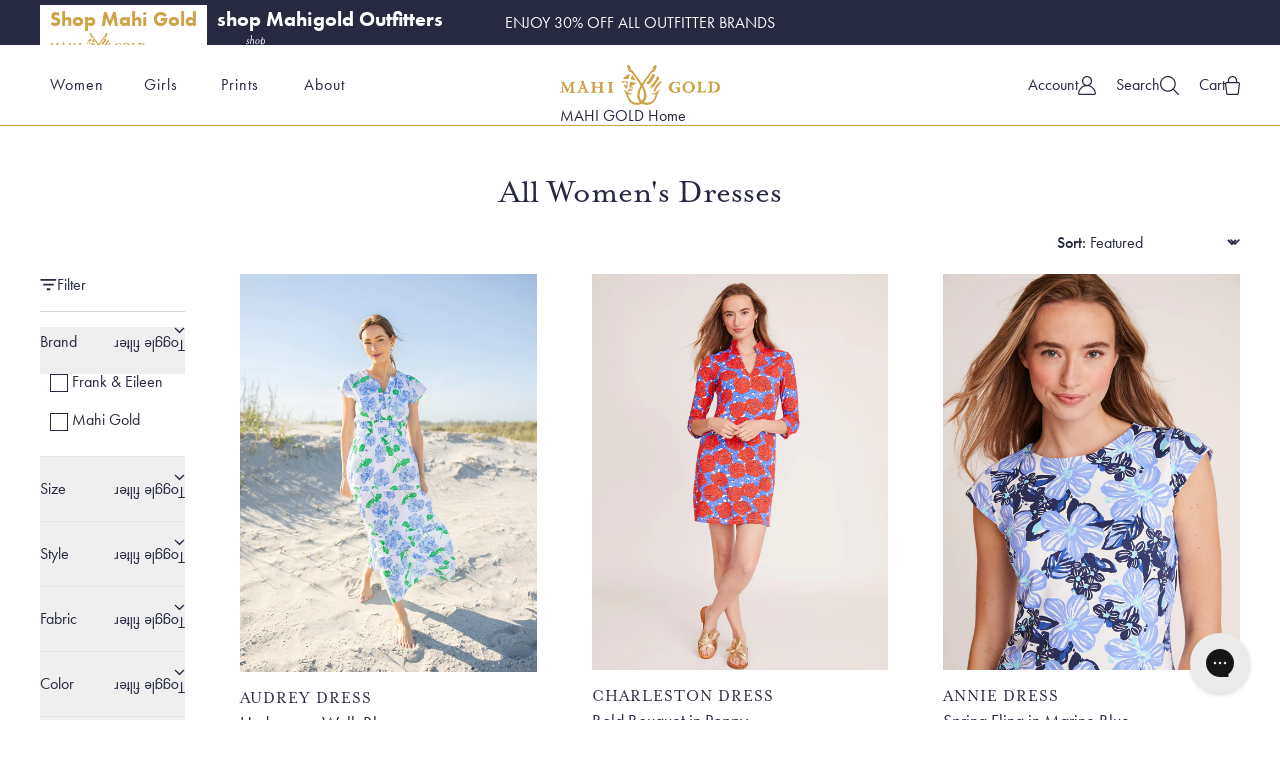

--- FILE ---
content_type: text/html; charset=utf-8
request_url: https://www.mahigold.com/
body_size: 80779
content:
<!doctype html>
<html lang="en" class="overflow-y-scroll">
  <head>
    <link rel="preconnect dns-prefetch" href="https://api.config-security.com/" crossorigin>
    <link rel="preconnect dns-prefetch" href="https://conf.config-security.com/" crossorigin>
    <link rel="preconnect dns-prefetch" href="https://whale.camera/" crossorigin>
    <!-- prettier-ignore -->
    <script>
      /* >> TriplePixel :: start*/
      window.TriplePixelData={TripleName:"mahi-gold-2017.myshopify.com",ver:"1.9",plat:"SHOPIFY",isHeadless:false},function(W,H,A,L,E,_,B,N){function O(U,T,P,H,R){void 0===R&&(R=!1),H=new XMLHttpRequest,P?(H.open("POST",U,!0),H.setRequestHeader("Content-Type","application/json")):H.open("GET",U,!0),H.send(JSON.stringify(P||{})),H.onreadystatechange=function(){4===H.readyState&&200===H.status?(R=H.responseText,U.includes(".txt")?eval(R):P||(N[B]=R)):(299<H.status||H.status<200)&&T&&!R&&(R=!0,O(U,T-1,P))}}if(N=window,!N[H+"sn"]){N[H+"sn"]=1;try{A.setItem(H,1+(0|A.getItem(H)||0)),(E=JSON.parse(A.getItem(H+"U")||"[]")).push(location.href),A.setItem(H+"U",JSON.stringify(E))}catch(e){}var i,m,p;A.getItem('"!nC`')||(_=A,A=N,A[H]||(L=function(){return Date.now().toString(36)+"_"+Math.random().toString(36)},E=A[H]=function(t,e){return"State"==t?E.s:(W=L(),(E._q=E._q||[]).push([W,t,e]),W)},E.s="Installed",E._q=[],E.ch=W,B="configSecurityConfModel",N[B]=1,O("https://conf.config-security.com/model",5),i=L(),m=A[atob("c2NyZWVu")],_.setItem("di_pmt_wt",i),p={id:i,action:"profile",avatar:_.getItem("auth-security_rand_salt_"),time:m[atob("d2lkdGg=")]+":"+m[atob("aGVpZ2h0")],host:A.TriplePixelData.TripleName,url:window.location.href,ref:document.referrer,ver:window.TriplePixelData.ver},O("https://api.config-security.com/",5,p),O("https://triplewhale-pixel.web.app/dot1.9.txt",5)))}}("","TriplePixel",localStorage);
      /* << TriplePixel :: end*/
    </script>

    <link rel="preconnect dns-prefetch" href="https://triplewhale-pixel.web.app/" crossorigin>

    <meta charset="utf-8">
    <meta http-equiv="X-UA-Compatible" content="IE=edge">
    <meta name="viewport" content="width=device-width,initial-scale=1">

    <link rel="preconnect" href="https://cdn.shopify.com" crossorigin>
    <link href="//www.mahigold.com/cdn/shop/t/41/assets/bundle.js?v=105555731121143958251738188231" as="script" type="text/javascript" rel="preload">
    <script src="//www.mahigold.com/cdn/shop/t/41/assets/bundle.js?v=105555731121143958251738188231" defer="defer"></script><link
        rel="icon"
        type="image/png"
        href="//www.mahigold.com/cdn/shop/files/MG_Favicon1.png?crop=center&height=32&v=1613515856&width=32"><title>
      Women&#39;s Beach Dresses and Resort Wear | Mahi Gold
      
      
       &ndash; MAHI GOLD
    </title>

    
      <meta name="description" content="Shop our signature print MahiGold beach dresses today! Packable Styles - Dresses for all Ages - Nautically Inspired Prints - All Made in the U.S.A.">
    

    

<meta property="og:site_name" content="MAHI GOLD">
<meta property="og:url" content="https://www.mahigold.com/">
<meta property="og:title" content="Women&#39;s Beach Dresses and Resort Wear | Mahi Gold">
<meta property="og:type" content="website">
<meta property="og:description" content="Shop our signature print MahiGold beach dresses today! Packable Styles - Dresses for all Ages - Nautically Inspired Prints - All Made in the U.S.A."><meta property="og:image" content="http://www.mahigold.com/cdn/shop/files/MAHI_LOGO_HORIZONTAL_GOLD_2_Medium_x320_aa13faac-dec7-42a9-8ab4-36f889447cd1.webp?height=628&pad_color=fff&v=1682084151&width=1200">
  <meta
    property="og:image:secure_url"
    content="https://www.mahigold.com/cdn/shop/files/MAHI_LOGO_HORIZONTAL_GOLD_2_Medium_x320_aa13faac-dec7-42a9-8ab4-36f889447cd1.webp?height=628&pad_color=fff&v=1682084151&width=1200">
  <meta property="og:image:width" content="1200">
  <meta property="og:image:height" content="628"><meta
    name="twitter:site"
    content="@mahigold"><meta name="twitter:card" content="summary_large_image">
<meta name="twitter:title" content="Women&#39;s Beach Dresses and Resort Wear | Mahi Gold">
<meta name="twitter:description" content="Shop our signature print MahiGold beach dresses today! Packable Styles - Dresses for all Ages - Nautically Inspired Prints - All Made in the U.S.A.">


    
      <link rel="canonical" href="https://www.mahigold.com/">
    

    <!-- header hook for Shopify plugins -->
    <script>window.performance && window.performance.mark && window.performance.mark('shopify.content_for_header.start');</script><meta name="google-site-verification" content="6G6Yy1zArg8Z6aQa_1OS4qtV-6xvR7DL2ob4NKpIc3E">
<meta name="facebook-domain-verification" content="3rinu01ya0j2r5yti7gp9vqz9irtfm">
<meta name="facebook-domain-verification" content="q0o246gc543s4oe18tos8k8v56wf44">
<meta id="shopify-digital-wallet" name="shopify-digital-wallet" content="/19179751/digital_wallets/dialog">
<meta name="shopify-checkout-api-token" content="1a6b1bbeac753944b40a097ad6ae40a0">
<meta id="in-context-paypal-metadata" data-shop-id="19179751" data-venmo-supported="true" data-environment="production" data-locale="en_US" data-paypal-v4="true" data-currency="USD">
<script async="async" src="/checkouts/internal/preloads.js?locale=en-US"></script>
<link rel="preconnect" href="https://shop.app" crossorigin="anonymous">
<script async="async" src="https://shop.app/checkouts/internal/preloads.js?locale=en-US&shop_id=19179751" crossorigin="anonymous"></script>
<script id="apple-pay-shop-capabilities" type="application/json">{"shopId":19179751,"countryCode":"US","currencyCode":"USD","merchantCapabilities":["supports3DS"],"merchantId":"gid:\/\/shopify\/Shop\/19179751","merchantName":"MAHI GOLD","requiredBillingContactFields":["postalAddress","email","phone"],"requiredShippingContactFields":["postalAddress","email","phone"],"shippingType":"shipping","supportedNetworks":["visa","masterCard","amex","discover","elo","jcb"],"total":{"type":"pending","label":"MAHI GOLD","amount":"1.00"},"shopifyPaymentsEnabled":true,"supportsSubscriptions":true}</script>
<script id="shopify-features" type="application/json">{"accessToken":"1a6b1bbeac753944b40a097ad6ae40a0","betas":["rich-media-storefront-analytics"],"domain":"www.mahigold.com","predictiveSearch":true,"shopId":19179751,"locale":"en"}</script>
<script>var Shopify = Shopify || {};
Shopify.shop = "mahi-gold-2017.myshopify.com";
Shopify.locale = "en";
Shopify.currency = {"active":"USD","rate":"1.0"};
Shopify.country = "US";
Shopify.theme = {"name":"mahi-gold\/main","id":137726198009,"schema_name":"Newthink","schema_version":"1.0.0","theme_store_id":null,"role":"main"};
Shopify.theme.handle = "null";
Shopify.theme.style = {"id":null,"handle":null};
Shopify.cdnHost = "www.mahigold.com/cdn";
Shopify.routes = Shopify.routes || {};
Shopify.routes.root = "/";</script>
<script type="module">!function(o){(o.Shopify=o.Shopify||{}).modules=!0}(window);</script>
<script>!function(o){function n(){var o=[];function n(){o.push(Array.prototype.slice.apply(arguments))}return n.q=o,n}var t=o.Shopify=o.Shopify||{};t.loadFeatures=n(),t.autoloadFeatures=n()}(window);</script>
<script>
  window.ShopifyPay = window.ShopifyPay || {};
  window.ShopifyPay.apiHost = "shop.app\/pay";
  window.ShopifyPay.redirectState = null;
</script>
<script id="shop-js-analytics" type="application/json">{"pageType":"index"}</script>
<script defer="defer" async type="module" src="//www.mahigold.com/cdn/shopifycloud/shop-js/modules/v2/client.init-shop-cart-sync_BN7fPSNr.en.esm.js"></script>
<script defer="defer" async type="module" src="//www.mahigold.com/cdn/shopifycloud/shop-js/modules/v2/chunk.common_Cbph3Kss.esm.js"></script>
<script defer="defer" async type="module" src="//www.mahigold.com/cdn/shopifycloud/shop-js/modules/v2/chunk.modal_DKumMAJ1.esm.js"></script>
<script type="module">
  await import("//www.mahigold.com/cdn/shopifycloud/shop-js/modules/v2/client.init-shop-cart-sync_BN7fPSNr.en.esm.js");
await import("//www.mahigold.com/cdn/shopifycloud/shop-js/modules/v2/chunk.common_Cbph3Kss.esm.js");
await import("//www.mahigold.com/cdn/shopifycloud/shop-js/modules/v2/chunk.modal_DKumMAJ1.esm.js");

  window.Shopify.SignInWithShop?.initShopCartSync?.({"fedCMEnabled":true,"windoidEnabled":true});

</script>
<script>
  window.Shopify = window.Shopify || {};
  if (!window.Shopify.featureAssets) window.Shopify.featureAssets = {};
  window.Shopify.featureAssets['shop-js'] = {"shop-cart-sync":["modules/v2/client.shop-cart-sync_CJVUk8Jm.en.esm.js","modules/v2/chunk.common_Cbph3Kss.esm.js","modules/v2/chunk.modal_DKumMAJ1.esm.js"],"init-fed-cm":["modules/v2/client.init-fed-cm_7Fvt41F4.en.esm.js","modules/v2/chunk.common_Cbph3Kss.esm.js","modules/v2/chunk.modal_DKumMAJ1.esm.js"],"init-shop-email-lookup-coordinator":["modules/v2/client.init-shop-email-lookup-coordinator_Cc088_bR.en.esm.js","modules/v2/chunk.common_Cbph3Kss.esm.js","modules/v2/chunk.modal_DKumMAJ1.esm.js"],"init-windoid":["modules/v2/client.init-windoid_hPopwJRj.en.esm.js","modules/v2/chunk.common_Cbph3Kss.esm.js","modules/v2/chunk.modal_DKumMAJ1.esm.js"],"shop-button":["modules/v2/client.shop-button_B0jaPSNF.en.esm.js","modules/v2/chunk.common_Cbph3Kss.esm.js","modules/v2/chunk.modal_DKumMAJ1.esm.js"],"shop-cash-offers":["modules/v2/client.shop-cash-offers_DPIskqss.en.esm.js","modules/v2/chunk.common_Cbph3Kss.esm.js","modules/v2/chunk.modal_DKumMAJ1.esm.js"],"shop-toast-manager":["modules/v2/client.shop-toast-manager_CK7RT69O.en.esm.js","modules/v2/chunk.common_Cbph3Kss.esm.js","modules/v2/chunk.modal_DKumMAJ1.esm.js"],"init-shop-cart-sync":["modules/v2/client.init-shop-cart-sync_BN7fPSNr.en.esm.js","modules/v2/chunk.common_Cbph3Kss.esm.js","modules/v2/chunk.modal_DKumMAJ1.esm.js"],"init-customer-accounts-sign-up":["modules/v2/client.init-customer-accounts-sign-up_CfPf4CXf.en.esm.js","modules/v2/client.shop-login-button_DeIztwXF.en.esm.js","modules/v2/chunk.common_Cbph3Kss.esm.js","modules/v2/chunk.modal_DKumMAJ1.esm.js"],"pay-button":["modules/v2/client.pay-button_CgIwFSYN.en.esm.js","modules/v2/chunk.common_Cbph3Kss.esm.js","modules/v2/chunk.modal_DKumMAJ1.esm.js"],"init-customer-accounts":["modules/v2/client.init-customer-accounts_DQ3x16JI.en.esm.js","modules/v2/client.shop-login-button_DeIztwXF.en.esm.js","modules/v2/chunk.common_Cbph3Kss.esm.js","modules/v2/chunk.modal_DKumMAJ1.esm.js"],"avatar":["modules/v2/client.avatar_BTnouDA3.en.esm.js"],"init-shop-for-new-customer-accounts":["modules/v2/client.init-shop-for-new-customer-accounts_CsZy_esa.en.esm.js","modules/v2/client.shop-login-button_DeIztwXF.en.esm.js","modules/v2/chunk.common_Cbph3Kss.esm.js","modules/v2/chunk.modal_DKumMAJ1.esm.js"],"shop-follow-button":["modules/v2/client.shop-follow-button_BRMJjgGd.en.esm.js","modules/v2/chunk.common_Cbph3Kss.esm.js","modules/v2/chunk.modal_DKumMAJ1.esm.js"],"checkout-modal":["modules/v2/client.checkout-modal_B9Drz_yf.en.esm.js","modules/v2/chunk.common_Cbph3Kss.esm.js","modules/v2/chunk.modal_DKumMAJ1.esm.js"],"shop-login-button":["modules/v2/client.shop-login-button_DeIztwXF.en.esm.js","modules/v2/chunk.common_Cbph3Kss.esm.js","modules/v2/chunk.modal_DKumMAJ1.esm.js"],"lead-capture":["modules/v2/client.lead-capture_DXYzFM3R.en.esm.js","modules/v2/chunk.common_Cbph3Kss.esm.js","modules/v2/chunk.modal_DKumMAJ1.esm.js"],"shop-login":["modules/v2/client.shop-login_CA5pJqmO.en.esm.js","modules/v2/chunk.common_Cbph3Kss.esm.js","modules/v2/chunk.modal_DKumMAJ1.esm.js"],"payment-terms":["modules/v2/client.payment-terms_BxzfvcZJ.en.esm.js","modules/v2/chunk.common_Cbph3Kss.esm.js","modules/v2/chunk.modal_DKumMAJ1.esm.js"]};
</script>
<script>(function() {
  var isLoaded = false;
  function asyncLoad() {
    if (isLoaded) return;
    isLoaded = true;
    var urls = ["https:\/\/config.gorgias.chat\/bundle-loader\/01GYFG5TSHW1PPWATE39Y25ZBQ?source=shopify1click\u0026shop=mahi-gold-2017.myshopify.com","https:\/\/static.shareasale.com\/json\/shopify\/shareasale-tracking.js?sasmid=136143\u0026ssmtid=19038\u0026shop=mahi-gold-2017.myshopify.com","https:\/\/public.9gtb.com\/loader.js?g_cvt_id=1322e14f-97b0-4b89-88de-51fcb887a161\u0026shop=mahi-gold-2017.myshopify.com"];
    for (var i = 0; i < urls.length; i++) {
      var s = document.createElement('script');
      s.type = 'text/javascript';
      s.async = true;
      s.src = urls[i];
      var x = document.getElementsByTagName('script')[0];
      x.parentNode.insertBefore(s, x);
    }
  };
  if(window.attachEvent) {
    window.attachEvent('onload', asyncLoad);
  } else {
    window.addEventListener('load', asyncLoad, false);
  }
})();</script>
<script id="__st">var __st={"a":19179751,"offset":-18000,"reqid":"9fe67413-11f5-48a5-8b34-9213ef75be62-1769726058","pageurl":"www.mahigold.com\/","u":"21dd3276331b","p":"home"};</script>
<script>window.ShopifyPaypalV4VisibilityTracking = true;</script>
<script id="captcha-bootstrap">!function(){'use strict';const t='contact',e='account',n='new_comment',o=[[t,t],['blogs',n],['comments',n],[t,'customer']],c=[[e,'customer_login'],[e,'guest_login'],[e,'recover_customer_password'],[e,'create_customer']],r=t=>t.map((([t,e])=>`form[action*='/${t}']:not([data-nocaptcha='true']) input[name='form_type'][value='${e}']`)).join(','),a=t=>()=>t?[...document.querySelectorAll(t)].map((t=>t.form)):[];function s(){const t=[...o],e=r(t);return a(e)}const i='password',u='form_key',d=['recaptcha-v3-token','g-recaptcha-response','h-captcha-response',i],f=()=>{try{return window.sessionStorage}catch{return}},m='__shopify_v',_=t=>t.elements[u];function p(t,e,n=!1){try{const o=window.sessionStorage,c=JSON.parse(o.getItem(e)),{data:r}=function(t){const{data:e,action:n}=t;return t[m]||n?{data:e,action:n}:{data:t,action:n}}(c);for(const[e,n]of Object.entries(r))t.elements[e]&&(t.elements[e].value=n);n&&o.removeItem(e)}catch(o){console.error('form repopulation failed',{error:o})}}const l='form_type',E='cptcha';function T(t){t.dataset[E]=!0}const w=window,h=w.document,L='Shopify',v='ce_forms',y='captcha';let A=!1;((t,e)=>{const n=(g='f06e6c50-85a8-45c8-87d0-21a2b65856fe',I='https://cdn.shopify.com/shopifycloud/storefront-forms-hcaptcha/ce_storefront_forms_captcha_hcaptcha.v1.5.2.iife.js',D={infoText:'Protected by hCaptcha',privacyText:'Privacy',termsText:'Terms'},(t,e,n)=>{const o=w[L][v],c=o.bindForm;if(c)return c(t,g,e,D).then(n);var r;o.q.push([[t,g,e,D],n]),r=I,A||(h.body.append(Object.assign(h.createElement('script'),{id:'captcha-provider',async:!0,src:r})),A=!0)});var g,I,D;w[L]=w[L]||{},w[L][v]=w[L][v]||{},w[L][v].q=[],w[L][y]=w[L][y]||{},w[L][y].protect=function(t,e){n(t,void 0,e),T(t)},Object.freeze(w[L][y]),function(t,e,n,w,h,L){const[v,y,A,g]=function(t,e,n){const i=e?o:[],u=t?c:[],d=[...i,...u],f=r(d),m=r(i),_=r(d.filter((([t,e])=>n.includes(e))));return[a(f),a(m),a(_),s()]}(w,h,L),I=t=>{const e=t.target;return e instanceof HTMLFormElement?e:e&&e.form},D=t=>v().includes(t);t.addEventListener('submit',(t=>{const e=I(t);if(!e)return;const n=D(e)&&!e.dataset.hcaptchaBound&&!e.dataset.recaptchaBound,o=_(e),c=g().includes(e)&&(!o||!o.value);(n||c)&&t.preventDefault(),c&&!n&&(function(t){try{if(!f())return;!function(t){const e=f();if(!e)return;const n=_(t);if(!n)return;const o=n.value;o&&e.removeItem(o)}(t);const e=Array.from(Array(32),(()=>Math.random().toString(36)[2])).join('');!function(t,e){_(t)||t.append(Object.assign(document.createElement('input'),{type:'hidden',name:u})),t.elements[u].value=e}(t,e),function(t,e){const n=f();if(!n)return;const o=[...t.querySelectorAll(`input[type='${i}']`)].map((({name:t})=>t)),c=[...d,...o],r={};for(const[a,s]of new FormData(t).entries())c.includes(a)||(r[a]=s);n.setItem(e,JSON.stringify({[m]:1,action:t.action,data:r}))}(t,e)}catch(e){console.error('failed to persist form',e)}}(e),e.submit())}));const S=(t,e)=>{t&&!t.dataset[E]&&(n(t,e.some((e=>e===t))),T(t))};for(const o of['focusin','change'])t.addEventListener(o,(t=>{const e=I(t);D(e)&&S(e,y())}));const B=e.get('form_key'),M=e.get(l),P=B&&M;t.addEventListener('DOMContentLoaded',(()=>{const t=y();if(P)for(const e of t)e.elements[l].value===M&&p(e,B);[...new Set([...A(),...v().filter((t=>'true'===t.dataset.shopifyCaptcha))])].forEach((e=>S(e,t)))}))}(h,new URLSearchParams(w.location.search),n,t,e,['guest_login'])})(!0,!0)}();</script>
<script integrity="sha256-4kQ18oKyAcykRKYeNunJcIwy7WH5gtpwJnB7kiuLZ1E=" data-source-attribution="shopify.loadfeatures" defer="defer" src="//www.mahigold.com/cdn/shopifycloud/storefront/assets/storefront/load_feature-a0a9edcb.js" crossorigin="anonymous"></script>
<script crossorigin="anonymous" defer="defer" src="//www.mahigold.com/cdn/shopifycloud/storefront/assets/shopify_pay/storefront-65b4c6d7.js?v=20250812"></script>
<script data-source-attribution="shopify.dynamic_checkout.dynamic.init">var Shopify=Shopify||{};Shopify.PaymentButton=Shopify.PaymentButton||{isStorefrontPortableWallets:!0,init:function(){window.Shopify.PaymentButton.init=function(){};var t=document.createElement("script");t.src="https://www.mahigold.com/cdn/shopifycloud/portable-wallets/latest/portable-wallets.en.js",t.type="module",document.head.appendChild(t)}};
</script>
<script data-source-attribution="shopify.dynamic_checkout.buyer_consent">
  function portableWalletsHideBuyerConsent(e){var t=document.getElementById("shopify-buyer-consent"),n=document.getElementById("shopify-subscription-policy-button");t&&n&&(t.classList.add("hidden"),t.setAttribute("aria-hidden","true"),n.removeEventListener("click",e))}function portableWalletsShowBuyerConsent(e){var t=document.getElementById("shopify-buyer-consent"),n=document.getElementById("shopify-subscription-policy-button");t&&n&&(t.classList.remove("hidden"),t.removeAttribute("aria-hidden"),n.addEventListener("click",e))}window.Shopify?.PaymentButton&&(window.Shopify.PaymentButton.hideBuyerConsent=portableWalletsHideBuyerConsent,window.Shopify.PaymentButton.showBuyerConsent=portableWalletsShowBuyerConsent);
</script>
<script data-source-attribution="shopify.dynamic_checkout.cart.bootstrap">document.addEventListener("DOMContentLoaded",(function(){function t(){return document.querySelector("shopify-accelerated-checkout-cart, shopify-accelerated-checkout")}if(t())Shopify.PaymentButton.init();else{new MutationObserver((function(e,n){t()&&(Shopify.PaymentButton.init(),n.disconnect())})).observe(document.body,{childList:!0,subtree:!0})}}));
</script>
<link id="shopify-accelerated-checkout-styles" rel="stylesheet" media="screen" href="https://www.mahigold.com/cdn/shopifycloud/portable-wallets/latest/accelerated-checkout-backwards-compat.css" crossorigin="anonymous">
<style id="shopify-accelerated-checkout-cart">
        #shopify-buyer-consent {
  margin-top: 1em;
  display: inline-block;
  width: 100%;
}

#shopify-buyer-consent.hidden {
  display: none;
}

#shopify-subscription-policy-button {
  background: none;
  border: none;
  padding: 0;
  text-decoration: underline;
  font-size: inherit;
  cursor: pointer;
}

#shopify-subscription-policy-button::before {
  box-shadow: none;
}

      </style>

<script>window.performance && window.performance.mark && window.performance.mark('shopify.content_for_header.end');</script>

    <link href="//www.mahigold.com/cdn/shop/t/41/assets/bundle.css?v=176208557448818176571738188231" rel="stylesheet" type="text/css" media="all" />
    <link href="https://use.typekit.net/itb7rmk.css" rel="stylesheet" type="text/css" media="all" />
    <script>
      window.NewThink = {
        STOREFRONT_ACCESS: `5cce289bbc8252a34383af5a052e37b8`,
        REBUY_API_KEY: `620ac77bbae52e956045d61ee39ca34eadc36a66`,
        MONEY_FORMAT: '${{amount}}',
      };
    </script>
  <!-- BEGIN app block: shopify://apps/consentmo-gdpr/blocks/gdpr_cookie_consent/4fbe573f-a377-4fea-9801-3ee0858cae41 -->


<!-- END app block --><!-- BEGIN app block: shopify://apps/autocart/blocks/autocart/aac12e90-e97d-4173-bb1b-0facfcf7d6e4 --><script>
  
  

  window.autoCartConfig = {
    metaobjects: [],
    autocleanRulesValue: true,
    customStyles: `#ac-submit-button {

}`,
    customDialogStyles: `#ac-dialog {

}`,
    actionVariant: "automatic",
    buttonLabel: `Open Autocart` || "Open Autocart",
    modalTitle: `Autocart Picker`,
    modalSubtitle: `Select which product you desire to receive`,
    backButton: `Back` || "Back",
    nextButton: `Next` || "Next" ,
    confirmButton: `Confirm` || "Confirm",
    denyButton: `I don't want these gifts` || "I don't want any product",
    closeButton: `Close` || "Close",
    variantLabel: `Variants`,
    variantDescription: `Select the variant of the product.`,
    variantSelectButton: `Select`,
    variantSelectPlaceholder: `No variant selected` || `No variant selected`,
    cornerLabel: `Gifts`,
    confirmModalTitle: `Products to add`,
    confirmModalDescription: `The following products are going to be added to your cart, accept or refuse.`,
    loadingToastTitle: `Updating cart...`,
    updateToastTitle: `Cart has been updated.`,
    updateToastDescription: `Your cart is out of date. Reload to reflect the changes.`,
    manualOpen: false, 
    debug: false,
    manualReload: false,
    excludedDiscounts: ``,
    openModalEmpty: ``,
    additionalSettings: {  },
    onEndCallback: () => {
      
    },
  };


  const cart_type = null;
  const customerLanguage = "en";
  const customerCountry = "US";
  const market = 468222201;

  window.autoCartConfig.settings =  {
    cart_type,
    customerCountry,
    customerLanguage,
    market,
  };

  window.shopifyCart = {"note":null,"attributes":{},"original_total_price":0,"total_price":0,"total_discount":0,"total_weight":0.0,"item_count":0,"items":[],"requires_shipping":false,"currency":"USD","items_subtotal_price":0,"cart_level_discount_applications":[],"checkout_charge_amount":0};


  
  const autocartDialogStyles = document.createElement("style");
  autocartDialogStyles.textContent = `#ac-dialog {

}`;
  document.head.appendChild(autocartDialogStyles);

  const autocartPrimaryButton = document.createElement("style");
  autocartPrimaryButton.textContent = `#ac-submit-button {

}`;
  document.head.appendChild(autocartPrimaryButton);

  const ac_customerId = undefined;
  window.autoCartConfig.customer = ac_customerId !== undefined ? {
    id: "",
    email: "",
    orders_count: undefined,
    tags: null,
  } : null;

  // Saving all rules titles for cart.attributes clean up
  window.autoCartConfig.titles = {};
  for (const { title } of window.autoCartConfig.metaobjects) {
    window.autoCartConfig.titles[title] = "";
  }
  window.autoCartConfig._metaobjects = window.autoCartConfig.metaobjects;
  // Remove from metaobjects items with _scope that targets "checkout"
  window.autoCartConfig.metaobjects = window.autoCartConfig.metaobjects.filter(m => !m.hidden_attribute["_scope"]?.includes("checkout"))

  const ac_collections = {};
  const collectionsProducts = {};
  const products = {};
  let autoCartError = "";
  // automation targets
  // tutti i values di tutti i metaobjects
  let product;
  // mapping of collections handle
  // (ogni collezione ha il suo handle)
  
  // mapping of product handle
  // (ogni prodotto ha il suo handle)
  

  

  // rimuovo i duplicati
  
  
  
  // recupero le info dei prodotti
  const productsMap = {}
  
  // mappo i product json nelle collections handle
  
  // chiave collezione valore product json

  

   //__start_collection
  let _collections = {};  
  
  
  
  //__end_collection
  
  window.autoCartConfig._collections =  _collections;

  
  Object.entries(collectionsProducts).forEach(([collectionHandle, val]) => {
    ac_collections[collectionHandle] = ac_collections[collectionHandle] || {};

    for(const id in val){
      const {variants} = val[id];
      for (const {id} of variants){
        ac_collections[collectionHandle][id] = true;
      }
    }
  })

  const _handles = new Set();
  const _error_handles = new Set();
  for (const metaobj of window.autoCartConfig.metaobjects) {
    // Skip "remove" scope
    if(metaobj.products.selectedProductVariant === "MULTIPLE" || metaobj.hidden_attribute["_scope"]) continue;

    if(metaobj.products.pickerVariant === "collection") {
      const prods = []
      let collectionMap = {}
      for (const entry of metaobj.products.entries){
        collectionMap = {...collectionMap,...collectionsProducts[entry.handle]}
      }
      prods.push(...Object.values(collectionMap));
      products[metaobj.title] = prods;
    }

    else { // filtering out non included variants
      const handleVariants = {};
      _handles.add(...metaobj.products.handles)
      handleVariants[metaobj.title] = metaobj.products.handles.reduce((acc, key) => {
        acc[key] = [];
        return acc;
      }, {});

      for (const entry of metaobj.products.entries){
        handleVariants[metaobj.title][entry.handle].push(entry.id.split("/").at(-1));
      }

      for (const [_, val] of Object.entries(products[metaobj.title])){
        const variantsToAdd = handleVariants[metaobj.title][val.handle];
        if(variantsToAdd) {
          val.variants = val.variants.filter((variant) => variantsToAdd.includes(String(variant.id)));
        } else {
          _error_handles.add(val.handle);
          console.log(`Couldn't retrieve variants for handle ${val.handle} at title ${metaobj.title}` );
        }
      }
    }

  }
  console.log("Total handles", _handles.size);
  console.log("Total error handles", _error_handles.size);

  window.autoCartConfig.products = products;
  window.autoCartConfig.collections =  ac_collections;
  window.autoCartConfig.classicProductsAvailable = productsMap;
</script>
<div id="autocart-theme-extension"></div>


<!-- END app block --><!-- BEGIN app block: shopify://apps/okendo/blocks/theme-settings/bb689e69-ea70-4661-8fb7-ad24a2e23c29 --><!-- BEGIN app snippet: header-metafields -->










    <style data-oke-reviews-version="0.82.1" type="text/css" data-href="https://d3hw6dc1ow8pp2.cloudfront.net/reviews-widget-plus/css/okendo-reviews-styles.9d163ae1.css"></style><style data-oke-reviews-version="0.82.1" type="text/css" data-href="https://d3hw6dc1ow8pp2.cloudfront.net/reviews-widget-plus/css/modules/okendo-star-rating.4cb378a8.css"></style><style data-oke-reviews-version="0.82.1" type="text/css" data-href="https://d3hw6dc1ow8pp2.cloudfront.net/reviews-widget-plus/css/modules/okendo-reviews-keywords.0942444f.css"></style><style data-oke-reviews-version="0.82.1" type="text/css" data-href="https://d3hw6dc1ow8pp2.cloudfront.net/reviews-widget-plus/css/modules/okendo-reviews-summary.a0c9d7d6.css"></style><style type="text/css">.okeReviews[data-oke-container],div.okeReviews{font-size:14px;font-size:var(--oke-text-regular);font-weight:400;font-family:var(--oke-text-fontFamily);line-height:1.6}.okeReviews[data-oke-container] *,.okeReviews[data-oke-container] :after,.okeReviews[data-oke-container] :before,div.okeReviews *,div.okeReviews :after,div.okeReviews :before{box-sizing:border-box}.okeReviews[data-oke-container] h1,.okeReviews[data-oke-container] h2,.okeReviews[data-oke-container] h3,.okeReviews[data-oke-container] h4,.okeReviews[data-oke-container] h5,.okeReviews[data-oke-container] h6,div.okeReviews h1,div.okeReviews h2,div.okeReviews h3,div.okeReviews h4,div.okeReviews h5,div.okeReviews h6{font-size:1em;font-weight:400;line-height:1.4;margin:0}.okeReviews[data-oke-container] ul,div.okeReviews ul{padding:0;margin:0}.okeReviews[data-oke-container] li,div.okeReviews li{list-style-type:none;padding:0}.okeReviews[data-oke-container] p,div.okeReviews p{line-height:1.8;margin:0 0 4px}.okeReviews[data-oke-container] p:last-child,div.okeReviews p:last-child{margin-bottom:0}.okeReviews[data-oke-container] a,div.okeReviews a{text-decoration:none;color:inherit}.okeReviews[data-oke-container] button,div.okeReviews button{border-radius:0;border:0;box-shadow:none;margin:0;width:auto;min-width:auto;padding:0;background-color:transparent;min-height:auto}.okeReviews[data-oke-container] button,.okeReviews[data-oke-container] input,.okeReviews[data-oke-container] select,.okeReviews[data-oke-container] textarea,div.okeReviews button,div.okeReviews input,div.okeReviews select,div.okeReviews textarea{font-family:inherit;font-size:1em}.okeReviews[data-oke-container] label,.okeReviews[data-oke-container] select,div.okeReviews label,div.okeReviews select{display:inline}.okeReviews[data-oke-container] select,div.okeReviews select{width:auto}.okeReviews[data-oke-container] article,.okeReviews[data-oke-container] aside,div.okeReviews article,div.okeReviews aside{margin:0}.okeReviews[data-oke-container] table,div.okeReviews table{background:transparent;border:0;border-collapse:collapse;border-spacing:0;font-family:inherit;font-size:1em;table-layout:auto}.okeReviews[data-oke-container] table td,.okeReviews[data-oke-container] table th,.okeReviews[data-oke-container] table tr,div.okeReviews table td,div.okeReviews table th,div.okeReviews table tr{border:0;font-family:inherit;font-size:1em}.okeReviews[data-oke-container] table td,.okeReviews[data-oke-container] table th,div.okeReviews table td,div.okeReviews table th{background:transparent;font-weight:400;letter-spacing:normal;padding:0;text-align:left;text-transform:none;vertical-align:middle}.okeReviews[data-oke-container] table tr:hover td,.okeReviews[data-oke-container] table tr:hover th,div.okeReviews table tr:hover td,div.okeReviews table tr:hover th{background:transparent}.okeReviews[data-oke-container] fieldset,div.okeReviews fieldset{border:0;padding:0;margin:0;min-width:0}.okeReviews[data-oke-container] img,.okeReviews[data-oke-container] svg,div.okeReviews img,div.okeReviews svg{max-width:none}.okeReviews[data-oke-container] div:empty,div.okeReviews div:empty{display:block}.okeReviews[data-oke-container] .oke-icon:before,div.okeReviews .oke-icon:before{font-family:oke-widget-icons!important;font-style:normal;font-weight:400;font-variant:normal;text-transform:none;line-height:1;-webkit-font-smoothing:antialiased;-moz-osx-font-smoothing:grayscale;color:inherit}.okeReviews[data-oke-container] .oke-icon--select-arrow:before,div.okeReviews .oke-icon--select-arrow:before{content:""}.okeReviews[data-oke-container] .oke-icon--loading:before,div.okeReviews .oke-icon--loading:before{content:""}.okeReviews[data-oke-container] .oke-icon--pencil:before,div.okeReviews .oke-icon--pencil:before{content:""}.okeReviews[data-oke-container] .oke-icon--filter:before,div.okeReviews .oke-icon--filter:before{content:""}.okeReviews[data-oke-container] .oke-icon--play:before,div.okeReviews .oke-icon--play:before{content:""}.okeReviews[data-oke-container] .oke-icon--tick-circle:before,div.okeReviews .oke-icon--tick-circle:before{content:""}.okeReviews[data-oke-container] .oke-icon--chevron-left:before,div.okeReviews .oke-icon--chevron-left:before{content:""}.okeReviews[data-oke-container] .oke-icon--chevron-right:before,div.okeReviews .oke-icon--chevron-right:before{content:""}.okeReviews[data-oke-container] .oke-icon--thumbs-down:before,div.okeReviews .oke-icon--thumbs-down:before{content:""}.okeReviews[data-oke-container] .oke-icon--thumbs-up:before,div.okeReviews .oke-icon--thumbs-up:before{content:""}.okeReviews[data-oke-container] .oke-icon--close:before,div.okeReviews .oke-icon--close:before{content:""}.okeReviews[data-oke-container] .oke-icon--chevron-up:before,div.okeReviews .oke-icon--chevron-up:before{content:""}.okeReviews[data-oke-container] .oke-icon--chevron-down:before,div.okeReviews .oke-icon--chevron-down:before{content:""}.okeReviews[data-oke-container] .oke-icon--star:before,div.okeReviews .oke-icon--star:before{content:""}.okeReviews[data-oke-container] .oke-icon--magnifying-glass:before,div.okeReviews .oke-icon--magnifying-glass:before{content:""}@font-face{font-family:oke-widget-icons;src:url(https://d3hw6dc1ow8pp2.cloudfront.net/reviews-widget-plus/fonts/oke-widget-icons.ttf) format("truetype"),url(https://d3hw6dc1ow8pp2.cloudfront.net/reviews-widget-plus/fonts/oke-widget-icons.woff) format("woff"),url(https://d3hw6dc1ow8pp2.cloudfront.net/reviews-widget-plus/img/oke-widget-icons.bc0d6b0a.svg) format("svg");font-weight:400;font-style:normal;font-display:block}.okeReviews[data-oke-container] .oke-button,div.okeReviews .oke-button{display:inline-block;border-style:solid;border-color:var(--oke-button-borderColor);border-width:var(--oke-button-borderWidth);background-color:var(--oke-button-backgroundColor);line-height:1;padding:12px 24px;margin:0;border-radius:var(--oke-button-borderRadius);color:var(--oke-button-textColor);text-align:center;position:relative;font-weight:var(--oke-button-fontWeight);font-size:var(--oke-button-fontSize);font-family:var(--oke-button-fontFamily);outline:0}.okeReviews[data-oke-container] .oke-button-text,.okeReviews[data-oke-container] .oke-button .oke-icon,div.okeReviews .oke-button-text,div.okeReviews .oke-button .oke-icon{line-height:1}.okeReviews[data-oke-container] .oke-button.oke-is-loading,div.okeReviews .oke-button.oke-is-loading{position:relative}.okeReviews[data-oke-container] .oke-button.oke-is-loading:before,div.okeReviews .oke-button.oke-is-loading:before{font-family:oke-widget-icons!important;font-style:normal;font-weight:400;font-variant:normal;text-transform:none;line-height:1;-webkit-font-smoothing:antialiased;-moz-osx-font-smoothing:grayscale;content:"";color:undefined;font-size:12px;display:inline-block;animation:oke-spin 1s linear infinite;position:absolute;width:12px;height:12px;top:0;left:0;bottom:0;right:0;margin:auto}.okeReviews[data-oke-container] .oke-button.oke-is-loading>*,div.okeReviews .oke-button.oke-is-loading>*{opacity:0}.okeReviews[data-oke-container] .oke-button.oke-is-active,div.okeReviews .oke-button.oke-is-active{background-color:var(--oke-button-backgroundColorActive);color:var(--oke-button-textColorActive);border-color:var(--oke-button-borderColorActive)}.okeReviews[data-oke-container] .oke-button:not(.oke-is-loading),div.okeReviews .oke-button:not(.oke-is-loading){cursor:pointer}.okeReviews[data-oke-container] .oke-button:not(.oke-is-loading):not(.oke-is-active):hover,div.okeReviews .oke-button:not(.oke-is-loading):not(.oke-is-active):hover{background-color:var(--oke-button-backgroundColorHover);color:var(--oke-button-textColorHover);border-color:var(--oke-button-borderColorHover);box-shadow:0 0 0 2px var(--oke-button-backgroundColorHover)}.okeReviews[data-oke-container] .oke-button:not(.oke-is-loading):not(.oke-is-active):active,.okeReviews[data-oke-container] .oke-button:not(.oke-is-loading):not(.oke-is-active):hover:active,div.okeReviews .oke-button:not(.oke-is-loading):not(.oke-is-active):active,div.okeReviews .oke-button:not(.oke-is-loading):not(.oke-is-active):hover:active{background-color:var(--oke-button-backgroundColorActive);color:var(--oke-button-textColorActive);border-color:var(--oke-button-borderColorActive)}.okeReviews[data-oke-container] .oke-title,div.okeReviews .oke-title{font-weight:var(--oke-title-fontWeight);font-size:var(--oke-title-fontSize);font-family:var(--oke-title-fontFamily)}.okeReviews[data-oke-container] .oke-bodyText,div.okeReviews .oke-bodyText{font-weight:var(--oke-bodyText-fontWeight);font-size:var(--oke-bodyText-fontSize);font-family:var(--oke-bodyText-fontFamily)}.okeReviews[data-oke-container] .oke-linkButton,div.okeReviews .oke-linkButton{cursor:pointer;font-weight:700;pointer-events:auto;text-decoration:underline}.okeReviews[data-oke-container] .oke-linkButton:hover,div.okeReviews .oke-linkButton:hover{text-decoration:none}.okeReviews[data-oke-container] .oke-readMore,div.okeReviews .oke-readMore{cursor:pointer;color:inherit;text-decoration:underline}.okeReviews[data-oke-container] .oke-select,div.okeReviews .oke-select{cursor:pointer;background-repeat:no-repeat;background-position-x:100%;background-position-y:50%;border:none;padding:0 24px 0 12px;-moz-appearance:none;appearance:none;color:inherit;-webkit-appearance:none;background-color:transparent;background-image:url("data:image/svg+xml;charset=utf-8,%3Csvg fill='currentColor' xmlns='http://www.w3.org/2000/svg' viewBox='0 0 24 24'%3E%3Cpath d='M7 10l5 5 5-5z'/%3E%3Cpath d='M0 0h24v24H0z' fill='none'/%3E%3C/svg%3E");outline-offset:4px}.okeReviews[data-oke-container] .oke-select:disabled,div.okeReviews .oke-select:disabled{background-color:transparent;background-image:url("data:image/svg+xml;charset=utf-8,%3Csvg fill='%239a9db1' xmlns='http://www.w3.org/2000/svg' viewBox='0 0 24 24'%3E%3Cpath d='M7 10l5 5 5-5z'/%3E%3Cpath d='M0 0h24v24H0z' fill='none'/%3E%3C/svg%3E")}.okeReviews[data-oke-container] .oke-loader,div.okeReviews .oke-loader{position:relative}.okeReviews[data-oke-container] .oke-loader:before,div.okeReviews .oke-loader:before{font-family:oke-widget-icons!important;font-style:normal;font-weight:400;font-variant:normal;text-transform:none;line-height:1;-webkit-font-smoothing:antialiased;-moz-osx-font-smoothing:grayscale;content:"";color:var(--oke-text-secondaryColor);font-size:12px;display:inline-block;animation:oke-spin 1s linear infinite;position:absolute;width:12px;height:12px;top:0;left:0;bottom:0;right:0;margin:auto}.okeReviews[data-oke-container] .oke-a11yText,div.okeReviews .oke-a11yText{border:0;clip:rect(0 0 0 0);height:1px;margin:-1px;overflow:hidden;padding:0;position:absolute;width:1px}.okeReviews[data-oke-container] .oke-hidden,div.okeReviews .oke-hidden{display:none}.okeReviews[data-oke-container] .oke-modal,div.okeReviews .oke-modal{bottom:0;left:0;overflow:auto;position:fixed;right:0;top:0;z-index:2147483647;max-height:100%;background-color:rgba(0,0,0,.5);padding:40px 0 32px}@media only screen and (min-width:1024px){.okeReviews[data-oke-container] .oke-modal,div.okeReviews .oke-modal{display:flex;align-items:center;padding:48px 0}}.okeReviews[data-oke-container] .oke-modal ::-moz-selection,div.okeReviews .oke-modal ::-moz-selection{background-color:rgba(39,45,69,.2)}.okeReviews[data-oke-container] .oke-modal ::selection,div.okeReviews .oke-modal ::selection{background-color:rgba(39,45,69,.2)}.okeReviews[data-oke-container] .oke-modal,.okeReviews[data-oke-container] .oke-modal p,div.okeReviews .oke-modal,div.okeReviews .oke-modal p{color:#272d45}.okeReviews[data-oke-container] .oke-modal-content,div.okeReviews .oke-modal-content{background-color:#fff;margin:auto;position:relative;will-change:transform,opacity;width:calc(100% - 64px)}@media only screen and (min-width:1024px){.okeReviews[data-oke-container] .oke-modal-content,div.okeReviews .oke-modal-content{max-width:1000px}}.okeReviews[data-oke-container] .oke-modal-close,div.okeReviews .oke-modal-close{cursor:pointer;position:absolute;width:32px;height:32px;top:-32px;padding:4px;right:-4px;line-height:1}.okeReviews[data-oke-container] .oke-modal-close:before,div.okeReviews .oke-modal-close:before{font-family:oke-widget-icons!important;font-style:normal;font-weight:400;font-variant:normal;text-transform:none;line-height:1;-webkit-font-smoothing:antialiased;-moz-osx-font-smoothing:grayscale;content:"";color:#fff;font-size:24px;display:inline-block;width:24px;height:24px}.okeReviews[data-oke-container] .oke-modal-overlay,div.okeReviews .oke-modal-overlay{background-color:rgba(43,46,56,.9)}@media only screen and (min-width:1024px){.okeReviews[data-oke-container] .oke-modal--large .oke-modal-content,div.okeReviews .oke-modal--large .oke-modal-content{max-width:1200px}}.okeReviews[data-oke-container] .oke-modal .oke-helpful,.okeReviews[data-oke-container] .oke-modal .oke-helpful-vote-button,.okeReviews[data-oke-container] .oke-modal .oke-reviewContent-date,div.okeReviews .oke-modal .oke-helpful,div.okeReviews .oke-modal .oke-helpful-vote-button,div.okeReviews .oke-modal .oke-reviewContent-date{color:#676986}.oke-modal .okeReviews[data-oke-container].oke-w,.oke-modal div.okeReviews.oke-w{color:#272d45}.okeReviews[data-oke-container] .oke-tag,div.okeReviews .oke-tag{align-items:center;color:#272d45;display:flex;font-size:var(--oke-text-small);font-weight:600;text-align:left;position:relative;z-index:2;background-color:#f4f4f6;padding:4px 6px;border:none;border-radius:4px;gap:6px;line-height:1}.okeReviews[data-oke-container] .oke-tag svg,div.okeReviews .oke-tag svg{fill:currentColor;height:1rem}.okeReviews[data-oke-container] .hooper,div.okeReviews .hooper{height:auto}.okeReviews--left{text-align:left}.okeReviews--right{text-align:right}.okeReviews--center{text-align:center}.okeReviews :not([tabindex="-1"]):focus-visible{outline:5px auto highlight;outline:5px auto -webkit-focus-ring-color}.is-oke-modalOpen{overflow:hidden!important}img.oke-is-error{background-color:var(--oke-shadingColor);background-size:cover;background-position:50% 50%;box-shadow:inset 0 0 0 1px var(--oke-border-color)}@keyframes oke-spin{0%{transform:rotate(0deg)}to{transform:rotate(1turn)}}@keyframes oke-fade-in{0%{opacity:0}to{opacity:1}}
.oke-stars{line-height:1;position:relative;display:inline-block}.oke-stars-background svg{overflow:visible}.oke-stars-foreground{overflow:hidden;position:absolute;top:0;left:0}.oke-sr{display:inline-block;padding-top:var(--oke-starRating-spaceAbove);padding-bottom:var(--oke-starRating-spaceBelow)}.oke-sr .oke-is-clickable{cursor:pointer}.oke-sr--hidden{display:none}.oke-sr-count,.oke-sr-rating,.oke-sr-stars{display:inline-block;vertical-align:middle}.oke-sr-stars{line-height:1;margin-right:8px}.oke-sr-rating{display:none}.oke-sr-count--brackets:before{content:"("}.oke-sr-count--brackets:after{content:")"}
.oke-rk{display:block}.okeReviews[data-oke-container] .oke-reviewsKeywords-heading,div.okeReviews .oke-reviewsKeywords-heading{font-weight:700;margin-bottom:8px}.okeReviews[data-oke-container] .oke-reviewsKeywords-heading-skeleton,div.okeReviews .oke-reviewsKeywords-heading-skeleton{height:calc(var(--oke-button-fontSize) + 4px);width:150px}.okeReviews[data-oke-container] .oke-reviewsKeywords-list,div.okeReviews .oke-reviewsKeywords-list{display:inline-flex;align-items:center;flex-wrap:wrap;gap:4px}.okeReviews[data-oke-container] .oke-reviewsKeywords-list-category,div.okeReviews .oke-reviewsKeywords-list-category{background-color:var(--oke-filter-backgroundColor);color:var(--oke-filter-textColor);border:1px solid var(--oke-filter-borderColor);border-radius:var(--oke-filter-borderRadius);padding:6px 16px;transition:background-color .1s ease-out,border-color .1s ease-out;white-space:nowrap}.okeReviews[data-oke-container] .oke-reviewsKeywords-list-category.oke-is-clickable,div.okeReviews .oke-reviewsKeywords-list-category.oke-is-clickable{cursor:pointer}.okeReviews[data-oke-container] .oke-reviewsKeywords-list-category.oke-is-active,div.okeReviews .oke-reviewsKeywords-list-category.oke-is-active{background-color:var(--oke-filter-backgroundColorActive);color:var(--oke-filter-textColorActive);border-color:var(--oke-filter-borderColorActive)}.okeReviews[data-oke-container] .oke-reviewsKeywords .oke-translateButton,div.okeReviews .oke-reviewsKeywords .oke-translateButton{margin-top:12px}
.oke-rs{display:block}.oke-rs .oke-reviewsSummary.oke-is-preRender .oke-reviewsSummary-summary{-webkit-mask:linear-gradient(180deg,#000 0,#000 40%,transparent 95%,transparent 0) 100% 50%/100% 100% repeat-x;mask:linear-gradient(180deg,#000 0,#000 40%,transparent 95%,transparent 0) 100% 50%/100% 100% repeat-x;max-height:150px}.okeReviews[data-oke-container] .oke-reviewsSummary .oke-tooltip,div.okeReviews .oke-reviewsSummary .oke-tooltip{display:inline-block;font-weight:400}.okeReviews[data-oke-container] .oke-reviewsSummary .oke-tooltip-trigger,div.okeReviews .oke-reviewsSummary .oke-tooltip-trigger{height:15px;width:15px;overflow:hidden;transform:translateY(-10%)}.okeReviews[data-oke-container] .oke-reviewsSummary-heading,div.okeReviews .oke-reviewsSummary-heading{align-items:center;-moz-column-gap:4px;column-gap:4px;display:inline-flex;font-weight:700;margin-bottom:8px}.okeReviews[data-oke-container] .oke-reviewsSummary-heading-skeleton,div.okeReviews .oke-reviewsSummary-heading-skeleton{height:calc(var(--oke-button-fontSize) + 4px);width:150px}.okeReviews[data-oke-container] .oke-reviewsSummary-icon,div.okeReviews .oke-reviewsSummary-icon{fill:currentColor;font-size:14px}.okeReviews[data-oke-container] .oke-reviewsSummary-icon svg,div.okeReviews .oke-reviewsSummary-icon svg{vertical-align:baseline}.okeReviews[data-oke-container] .oke-reviewsSummary-summary.oke-is-truncated,div.okeReviews .oke-reviewsSummary-summary.oke-is-truncated{display:-webkit-box;-webkit-box-orient:vertical;overflow:hidden;text-overflow:ellipsis}</style>

    <script type="application/json" id="oke-reviews-settings">{"subscriberId":"c0f02deb-dc6c-436e-95c3-463535784591","analyticsSettings":{"isWidgetOnScreenTrackingEnabled":false,"provider":"none"},"locale":"en","localeAndVariant":{"code":"en"},"matchCustomerLocale":false,"widgetSettings":{"global":{"dateSettings":{"format":{"type":"relative"}},"hideOkendoBranding":true,"stars":{"backgroundColor":"#E5E5E5","foregroundColor":"#CEA248","interspace":2,"shape":{"type":"default"},"showBorder":false},"showIncentiveIndicator":false,"searchEnginePaginationEnabled":false,"font":{"fontType":"inherit-from-page"}},"homepageCarousel":{"slidesPerPage":{"large":3,"medium":2},"totalSlides":12,"scrollBehaviour":"slide","style":{"showDates":true,"border":{"color":"#E5E5EB","width":{"value":1,"unit":"px"}},"headingFont":{"hasCustomFontSettings":false},"bodyFont":{"hasCustomFontSettings":false},"arrows":{"color":"#676986","size":{"value":24,"unit":"px"},"enabled":true},"avatar":{"backgroundColor":"#E5E5EB","placeholderTextColor":"#2C3E50","size":{"value":48,"unit":"px"},"enabled":true},"media":{"size":{"value":80,"unit":"px"},"imageGap":{"value":4,"unit":"px"},"enabled":true},"stars":{"height":{"value":18,"unit":"px"}},"productImageSize":{"value":48,"unit":"px"},"layout":{"name":"default","reviewDetailsPosition":"below","showProductName":false,"showAttributeBars":false,"showProductDetails":"only-when-grouped"},"highlightColor":"#0E7A82","spaceAbove":{"value":20,"unit":"px"},"text":{"primaryColor":"#2C3E50","fontSizeRegular":{"value":14,"unit":"px"},"fontSizeSmall":{"value":12,"unit":"px"},"secondaryColor":"#676986"},"spaceBelow":{"value":20,"unit":"px"}},"defaultSort":"rating desc","autoPlay":false,"truncation":{"bodyMaxLines":4,"enabled":true,"truncateAll":false}},"mediaCarousel":{"minimumImages":1,"linkText":"Read More","autoPlay":false,"slideSize":"medium","arrowPosition":"outside"},"mediaGrid":{"gridStyleDesktop":{"layout":"default-desktop"},"gridStyleMobile":{"layout":"default-mobile"},"showMoreArrow":{"arrowColor":"#676986","enabled":true,"backgroundColor":"#f4f4f6"},"linkText":"Read More","infiniteScroll":false,"gapSize":{"value":10,"unit":"px"}},"questions":{"initialPageSize":6,"loadMorePageSize":6},"reviewsBadge":{"layout":"large","colorScheme":"dark"},"reviewsTab":{"enabled":false},"reviewsWidget":{"tabs":{"reviews":true,"questions":false},"header":{"columnDistribution":"space-between","verticalAlignment":"top","blocks":[{"columnWidth":"one-third","modules":[{"name":"rating-average","layout":"one-line"}],"textAlignment":"left"},{"columnWidth":"two-thirds","modules":[{"name":"media-carousel","imageGap":{"value":4,"unit":"px"},"imageHeight":{"value":120,"unit":"px"}}],"textAlignment":"left"}]},"style":{"showDates":true,"border":{"color":"#1A375D","width":{"value":0,"unit":"px"}},"bodyFont":{"hasCustomFontSettings":false},"headingFont":{"hasCustomFontSettings":false},"filters":{"backgroundColorActive":"#1A375D","backgroundColor":"#FFFFFF","borderColor":"#1A375D","borderRadius":{"value":100,"unit":"px"},"borderColorActive":"#1A375D","textColorActive":"#FFFFFF","textColor":"#1A375D","searchHighlightColor":"#B2F9E9"},"avatar":{"backgroundColor":"#1A375D","placeholderTextColor":"#FFFFFF","size":{"value":60,"unit":"px"},"enabled":true},"stars":{"height":{"value":18,"unit":"px"}},"shadingColor":"#FFFFFF","productImageSize":{"value":48,"unit":"px"},"button":{"backgroundColorActive":"#CEA248","borderColorHover":"#CEA248","backgroundColor":"#1A375D","borderColor":"#1A375D","backgroundColorHover":"#CEA248","textColorHover":"#FFFFFF","borderRadius":{"value":0,"unit":"px"},"borderWidth":{"value":0,"unit":"px"},"borderColorActive":"#CEA248","textColorActive":"#FFFFFF","textColor":"#FFFFFF","font":{"fontSize":{"value":16,"unit":"px"},"fontType":"use-global","fontWeight":500,"hasCustomFontSettings":true}},"highlightColor":"#CEA248","spaceAbove":{"value":40,"unit":"px"},"text":{"primaryColor":"#1A375D","fontSizeRegular":{"value":16,"unit":"px"},"fontSizeLarge":{"value":21,"unit":"px"},"fontSizeSmall":{"value":14,"unit":"px"},"secondaryColor":"#1A375D"},"spaceBelow":{"value":20,"unit":"px"},"attributeBar":{"style":"default","backgroundColor":"#D3D4DD","shadingColor":"#9A9DB1","markerColor":"#00CAAA"}},"showWhenEmpty":true,"reviews":{"list":{"layout":{"collapseReviewerDetails":false,"columnAmount":4,"name":"default","showAttributeBars":false,"borderStyle":"minimal","showProductVariantName":false,"showProductDetails":"never"},"initialPageSize":5,"media":{"layout":"featured","size":{"value":200,"unit":"px"}},"truncation":{"bodyMaxLines":4,"truncateAll":false,"enabled":true},"loadMorePageSize":5},"controls":{"filterMode":"closed","defaultSort":"has_media desc","writeReviewButtonEnabled":true,"freeTextSearchEnabled":false}}},"starRatings":{"showWhenEmpty":false,"style":{"spaceAbove":{"value":0,"unit":"px"},"text":{"content":"review-count","style":"number-and-text","brackets":false},"singleStar":false,"height":{"value":18,"unit":"px"},"spaceBelow":{"value":0,"unit":"rem"}},"clickBehavior":"scroll-to-widget"}},"features":{"attributeFiltersEnabled":true,"recorderPlusEnabled":true,"recorderQandaPlusEnabled":true,"reviewsKeywordsEnabled":true}}</script>
            <style id="oke-css-vars">:root{--oke-widget-spaceAbove:40px;--oke-widget-spaceBelow:20px;--oke-starRating-spaceAbove:0;--oke-starRating-spaceBelow:0;--oke-button-backgroundColor:#1a375d;--oke-button-backgroundColorHover:#cea248;--oke-button-backgroundColorActive:#cea248;--oke-button-textColor:#fff;--oke-button-textColorHover:#fff;--oke-button-textColorActive:#fff;--oke-button-borderColor:#1a375d;--oke-button-borderColorHover:#cea248;--oke-button-borderColorActive:#cea248;--oke-button-borderRadius:0;--oke-button-borderWidth:0;--oke-button-fontWeight:500;--oke-button-fontSize:16px;--oke-button-fontFamily:inherit;--oke-border-color:#1a375d;--oke-border-width:0;--oke-text-primaryColor:#1a375d;--oke-text-secondaryColor:#1a375d;--oke-text-small:14px;--oke-text-regular:16px;--oke-text-large:21px;--oke-text-fontFamily:inherit;--oke-avatar-size:60px;--oke-avatar-backgroundColor:#1a375d;--oke-avatar-placeholderTextColor:#fff;--oke-highlightColor:#cea248;--oke-shadingColor:#fff;--oke-productImageSize:48px;--oke-attributeBar-shadingColor:#9a9db1;--oke-attributeBar-borderColor:undefined;--oke-attributeBar-backgroundColor:#d3d4dd;--oke-attributeBar-markerColor:#00caaa;--oke-filter-backgroundColor:#fff;--oke-filter-backgroundColorActive:#1a375d;--oke-filter-borderColor:#1a375d;--oke-filter-borderColorActive:#1a375d;--oke-filter-textColor:#1a375d;--oke-filter-textColorActive:#fff;--oke-filter-borderRadius:100px;--oke-filter-searchHighlightColor:#b2f9e9;--oke-mediaGrid-chevronColor:#676986;--oke-stars-foregroundColor:#cea248;--oke-stars-backgroundColor:#e5e5e5;--oke-stars-borderWidth:0}.oke-w,oke-modal{--oke-title-fontWeight:600;--oke-title-fontSize:var(--oke-text-regular,14px);--oke-title-fontFamily:inherit;--oke-bodyText-fontWeight:400;--oke-bodyText-fontSize:var(--oke-text-regular,14px);--oke-bodyText-fontFamily:inherit}</style>
            <style id="oke-reviews-custom-css">.product-display .oke-sr{margin-bottom:20px}.product-single .oke-sr{margin-bottom:10px}div.okeReviews[data-oke-container].oke-w{max-width:unset}div.okeReviews[data-oke-container] .oke-reviewContent .oke-reviewContent-title{font-weight:400;line-height:1.4;font-size:1.25em}div.okeReviews[data-oke-container] .oke-reviewContent-body p{line-height:1.5}div.oke-modal .okeReviews[data-oke-container].oke-w,div.okeReviews[data-oke-container] .oke-modal,div.okeReviews[data-oke-container] .oke-modal p,div.okeReviews[data-oke-container] .oke-modal .oke-helpful,div.okeReviews[data-oke-container] .oke-modal .oke-helpful-vote-button,div.okeReviews[data-oke-container] .oke-modal .oke-reviewContent-date{color:var(--oke-text-primaryColor)}div.okeReviews[data-oke-container] .oke-button{transition:.25s}div.okeReviews[data-oke-container] .oke-button:not(.oke-is-loading):not(.oke-is-active):hover{box-shadow:none}.okeReviews[data-oke-container] .oke-w-reviews-writeReview{display:inherit}div.okeReviews[data-oke-container] .oke-w-reviews-head .oke-w-reviews-filterToggle .oke-icon{vertical-align:initial}div.okeReviews[data-oke-container] .oke-w-reviews-head .oke-w-writeReview:before,div.okeReviews[data-oke-container] .oke-w-reviews-head .oke-w-reviews-filterToggle .oke-icon:before{vertical-align:bottom}div.okeReviews[data-oke-container] .oke-w-reviews-controls{flex-wrap:wrap}div.okeReviews[data-oke-container] .oke-is-small .oke-sortSelect-label{margin-right:0}div.okeReviews[data-oke-container] .oke-select{background-size:17px;background-image:url("data:image/svg+xml;charset=utf-8,%3Csvg fill='currentColor' xmlns='http://www.w3.org/2000/svg' viewBox='0 0 24 24'%3E%3Cpath d='M7 10l5 5 5-5z' fill='%231a375d' /%3E%3Cpath d='M0 0h24v24H0z' fill='none'/%3E%3C/svg%3E")}div.okeReviews[data-oke-container] .oke-helpful-vote-button{line-height:1.25}div.okeReviews[data-oke-container] .oke-alert-inner{margin-bottom:-1px;margin-top:-1px}div.okeReviews[data-oke-container] .oke-qw-question-main-body{font-weight:400}div.oke-reviewsTab{font-weight:500}</style>
            <template id="oke-reviews-body-template"><svg id="oke-star-symbols" style="display:none!important" data-oke-id="oke-star-symbols"><symbol id="oke-star-empty" style="overflow:visible;"><path id="star-default--empty" fill="var(--oke-stars-backgroundColor)" stroke="var(--oke-stars-borderColor)" stroke-width="var(--oke-stars-borderWidth)" d="M3.34 13.86c-.48.3-.76.1-.63-.44l1.08-4.56L.26 5.82c-.42-.36-.32-.7.24-.74l4.63-.37L6.92.39c.2-.52.55-.52.76 0l1.8 4.32 4.62.37c.56.05.67.37.24.74l-3.53 3.04 1.08 4.56c.13.54-.14.74-.63.44L7.3 11.43l-3.96 2.43z"/></symbol><symbol id="oke-star-filled" style="overflow:visible;"><path id="star-default--filled" fill="var(--oke-stars-foregroundColor)" stroke="var(--oke-stars-borderColor)" stroke-width="var(--oke-stars-borderWidth)" d="M3.34 13.86c-.48.3-.76.1-.63-.44l1.08-4.56L.26 5.82c-.42-.36-.32-.7.24-.74l4.63-.37L6.92.39c.2-.52.55-.52.76 0l1.8 4.32 4.62.37c.56.05.67.37.24.74l-3.53 3.04 1.08 4.56c.13.54-.14.74-.63.44L7.3 11.43l-3.96 2.43z"/></symbol></svg></template><script>document.addEventListener('readystatechange',() =>{Array.from(document.getElementById('oke-reviews-body-template')?.content.children)?.forEach(function(child){if(!Array.from(document.body.querySelectorAll('[data-oke-id='.concat(child.getAttribute('data-oke-id'),']'))).length){document.body.prepend(child)}})},{once:true});</script>













<!-- END app snippet -->

<!-- BEGIN app snippet: widget-plus-initialisation-script -->




    <script async id="okendo-reviews-script" src="https://d3hw6dc1ow8pp2.cloudfront.net/reviews-widget-plus/js/okendo-reviews.js"></script>

<!-- END app snippet -->


<!-- END app block --><!-- BEGIN app block: shopify://apps/klaviyo-email-marketing-sms/blocks/klaviyo-onsite-embed/2632fe16-c075-4321-a88b-50b567f42507 -->












  <script async src="https://static.klaviyo.com/onsite/js/RWvwJg/klaviyo.js?company_id=RWvwJg"></script>
  <script>!function(){if(!window.klaviyo){window._klOnsite=window._klOnsite||[];try{window.klaviyo=new Proxy({},{get:function(n,i){return"push"===i?function(){var n;(n=window._klOnsite).push.apply(n,arguments)}:function(){for(var n=arguments.length,o=new Array(n),w=0;w<n;w++)o[w]=arguments[w];var t="function"==typeof o[o.length-1]?o.pop():void 0,e=new Promise((function(n){window._klOnsite.push([i].concat(o,[function(i){t&&t(i),n(i)}]))}));return e}}})}catch(n){window.klaviyo=window.klaviyo||[],window.klaviyo.push=function(){var n;(n=window._klOnsite).push.apply(n,arguments)}}}}();</script>

  




  <script>
    window.klaviyoReviewsProductDesignMode = false
  </script>







<!-- END app block --><script src="https://cdn.shopify.com/extensions/019c04d5-bd56-77a6-8deb-540ac3d290f7/consentmo-gdpr-614/assets/consentmo_cookie_consent.js" type="text/javascript" defer="defer"></script>
<script src="https://cdn.shopify.com/extensions/019c0abe-aed2-7f12-abf0-7c006f17a5bc/autocart-smart-cart-additions-221/assets/autocart-gift-modal.js" type="text/javascript" defer="defer"></script>
<script src="https://cdn.shopify.com/extensions/019bffeb-ee72-759f-be7c-818642a1002e/my-app-116/assets/sdk.js" type="text/javascript" defer="defer"></script>
<link href="https://cdn.shopify.com/extensions/019bffeb-ee72-759f-be7c-818642a1002e/my-app-116/assets/sdk.css" rel="stylesheet" type="text/css" media="all">
<link href="https://monorail-edge.shopifysvc.com" rel="dns-prefetch">
<script>(function(){if ("sendBeacon" in navigator && "performance" in window) {try {var session_token_from_headers = performance.getEntriesByType('navigation')[0].serverTiming.find(x => x.name == '_s').description;} catch {var session_token_from_headers = undefined;}var session_cookie_matches = document.cookie.match(/_shopify_s=([^;]*)/);var session_token_from_cookie = session_cookie_matches && session_cookie_matches.length === 2 ? session_cookie_matches[1] : "";var session_token = session_token_from_headers || session_token_from_cookie || "";function handle_abandonment_event(e) {var entries = performance.getEntries().filter(function(entry) {return /monorail-edge.shopifysvc.com/.test(entry.name);});if (!window.abandonment_tracked && entries.length === 0) {window.abandonment_tracked = true;var currentMs = Date.now();var navigation_start = performance.timing.navigationStart;var payload = {shop_id: 19179751,url: window.location.href,navigation_start,duration: currentMs - navigation_start,session_token,page_type: "index"};window.navigator.sendBeacon("https://monorail-edge.shopifysvc.com/v1/produce", JSON.stringify({schema_id: "online_store_buyer_site_abandonment/1.1",payload: payload,metadata: {event_created_at_ms: currentMs,event_sent_at_ms: currentMs}}));}}window.addEventListener('pagehide', handle_abandonment_event);}}());</script>
<script id="web-pixels-manager-setup">(function e(e,d,r,n,o){if(void 0===o&&(o={}),!Boolean(null===(a=null===(i=window.Shopify)||void 0===i?void 0:i.analytics)||void 0===a?void 0:a.replayQueue)){var i,a;window.Shopify=window.Shopify||{};var t=window.Shopify;t.analytics=t.analytics||{};var s=t.analytics;s.replayQueue=[],s.publish=function(e,d,r){return s.replayQueue.push([e,d,r]),!0};try{self.performance.mark("wpm:start")}catch(e){}var l=function(){var e={modern:/Edge?\/(1{2}[4-9]|1[2-9]\d|[2-9]\d{2}|\d{4,})\.\d+(\.\d+|)|Firefox\/(1{2}[4-9]|1[2-9]\d|[2-9]\d{2}|\d{4,})\.\d+(\.\d+|)|Chrom(ium|e)\/(9{2}|\d{3,})\.\d+(\.\d+|)|(Maci|X1{2}).+ Version\/(15\.\d+|(1[6-9]|[2-9]\d|\d{3,})\.\d+)([,.]\d+|)( \(\w+\)|)( Mobile\/\w+|) Safari\/|Chrome.+OPR\/(9{2}|\d{3,})\.\d+\.\d+|(CPU[ +]OS|iPhone[ +]OS|CPU[ +]iPhone|CPU IPhone OS|CPU iPad OS)[ +]+(15[._]\d+|(1[6-9]|[2-9]\d|\d{3,})[._]\d+)([._]\d+|)|Android:?[ /-](13[3-9]|1[4-9]\d|[2-9]\d{2}|\d{4,})(\.\d+|)(\.\d+|)|Android.+Firefox\/(13[5-9]|1[4-9]\d|[2-9]\d{2}|\d{4,})\.\d+(\.\d+|)|Android.+Chrom(ium|e)\/(13[3-9]|1[4-9]\d|[2-9]\d{2}|\d{4,})\.\d+(\.\d+|)|SamsungBrowser\/([2-9]\d|\d{3,})\.\d+/,legacy:/Edge?\/(1[6-9]|[2-9]\d|\d{3,})\.\d+(\.\d+|)|Firefox\/(5[4-9]|[6-9]\d|\d{3,})\.\d+(\.\d+|)|Chrom(ium|e)\/(5[1-9]|[6-9]\d|\d{3,})\.\d+(\.\d+|)([\d.]+$|.*Safari\/(?![\d.]+ Edge\/[\d.]+$))|(Maci|X1{2}).+ Version\/(10\.\d+|(1[1-9]|[2-9]\d|\d{3,})\.\d+)([,.]\d+|)( \(\w+\)|)( Mobile\/\w+|) Safari\/|Chrome.+OPR\/(3[89]|[4-9]\d|\d{3,})\.\d+\.\d+|(CPU[ +]OS|iPhone[ +]OS|CPU[ +]iPhone|CPU IPhone OS|CPU iPad OS)[ +]+(10[._]\d+|(1[1-9]|[2-9]\d|\d{3,})[._]\d+)([._]\d+|)|Android:?[ /-](13[3-9]|1[4-9]\d|[2-9]\d{2}|\d{4,})(\.\d+|)(\.\d+|)|Mobile Safari.+OPR\/([89]\d|\d{3,})\.\d+\.\d+|Android.+Firefox\/(13[5-9]|1[4-9]\d|[2-9]\d{2}|\d{4,})\.\d+(\.\d+|)|Android.+Chrom(ium|e)\/(13[3-9]|1[4-9]\d|[2-9]\d{2}|\d{4,})\.\d+(\.\d+|)|Android.+(UC? ?Browser|UCWEB|U3)[ /]?(15\.([5-9]|\d{2,})|(1[6-9]|[2-9]\d|\d{3,})\.\d+)\.\d+|SamsungBrowser\/(5\.\d+|([6-9]|\d{2,})\.\d+)|Android.+MQ{2}Browser\/(14(\.(9|\d{2,})|)|(1[5-9]|[2-9]\d|\d{3,})(\.\d+|))(\.\d+|)|K[Aa][Ii]OS\/(3\.\d+|([4-9]|\d{2,})\.\d+)(\.\d+|)/},d=e.modern,r=e.legacy,n=navigator.userAgent;return n.match(d)?"modern":n.match(r)?"legacy":"unknown"}(),u="modern"===l?"modern":"legacy",c=(null!=n?n:{modern:"",legacy:""})[u],f=function(e){return[e.baseUrl,"/wpm","/b",e.hashVersion,"modern"===e.buildTarget?"m":"l",".js"].join("")}({baseUrl:d,hashVersion:r,buildTarget:u}),m=function(e){var d=e.version,r=e.bundleTarget,n=e.surface,o=e.pageUrl,i=e.monorailEndpoint;return{emit:function(e){var a=e.status,t=e.errorMsg,s=(new Date).getTime(),l=JSON.stringify({metadata:{event_sent_at_ms:s},events:[{schema_id:"web_pixels_manager_load/3.1",payload:{version:d,bundle_target:r,page_url:o,status:a,surface:n,error_msg:t},metadata:{event_created_at_ms:s}}]});if(!i)return console&&console.warn&&console.warn("[Web Pixels Manager] No Monorail endpoint provided, skipping logging."),!1;try{return self.navigator.sendBeacon.bind(self.navigator)(i,l)}catch(e){}var u=new XMLHttpRequest;try{return u.open("POST",i,!0),u.setRequestHeader("Content-Type","text/plain"),u.send(l),!0}catch(e){return console&&console.warn&&console.warn("[Web Pixels Manager] Got an unhandled error while logging to Monorail."),!1}}}}({version:r,bundleTarget:l,surface:e.surface,pageUrl:self.location.href,monorailEndpoint:e.monorailEndpoint});try{o.browserTarget=l,function(e){var d=e.src,r=e.async,n=void 0===r||r,o=e.onload,i=e.onerror,a=e.sri,t=e.scriptDataAttributes,s=void 0===t?{}:t,l=document.createElement("script"),u=document.querySelector("head"),c=document.querySelector("body");if(l.async=n,l.src=d,a&&(l.integrity=a,l.crossOrigin="anonymous"),s)for(var f in s)if(Object.prototype.hasOwnProperty.call(s,f))try{l.dataset[f]=s[f]}catch(e){}if(o&&l.addEventListener("load",o),i&&l.addEventListener("error",i),u)u.appendChild(l);else{if(!c)throw new Error("Did not find a head or body element to append the script");c.appendChild(l)}}({src:f,async:!0,onload:function(){if(!function(){var e,d;return Boolean(null===(d=null===(e=window.Shopify)||void 0===e?void 0:e.analytics)||void 0===d?void 0:d.initialized)}()){var d=window.webPixelsManager.init(e)||void 0;if(d){var r=window.Shopify.analytics;r.replayQueue.forEach((function(e){var r=e[0],n=e[1],o=e[2];d.publishCustomEvent(r,n,o)})),r.replayQueue=[],r.publish=d.publishCustomEvent,r.visitor=d.visitor,r.initialized=!0}}},onerror:function(){return m.emit({status:"failed",errorMsg:"".concat(f," has failed to load")})},sri:function(e){var d=/^sha384-[A-Za-z0-9+/=]+$/;return"string"==typeof e&&d.test(e)}(c)?c:"",scriptDataAttributes:o}),m.emit({status:"loading"})}catch(e){m.emit({status:"failed",errorMsg:(null==e?void 0:e.message)||"Unknown error"})}}})({shopId: 19179751,storefrontBaseUrl: "https://www.mahigold.com",extensionsBaseUrl: "https://extensions.shopifycdn.com/cdn/shopifycloud/web-pixels-manager",monorailEndpoint: "https://monorail-edge.shopifysvc.com/unstable/produce_batch",surface: "storefront-renderer",enabledBetaFlags: ["2dca8a86"],webPixelsConfigList: [{"id":"1712390393","configuration":"{\"accountID\":\"RWvwJg\",\"webPixelConfig\":\"eyJlbmFibGVBZGRlZFRvQ2FydEV2ZW50cyI6IHRydWV9\"}","eventPayloadVersion":"v1","runtimeContext":"STRICT","scriptVersion":"524f6c1ee37bacdca7657a665bdca589","type":"APP","apiClientId":123074,"privacyPurposes":["ANALYTICS","MARKETING"],"dataSharingAdjustments":{"protectedCustomerApprovalScopes":["read_customer_address","read_customer_email","read_customer_name","read_customer_personal_data","read_customer_phone"]}},{"id":"1256587513","configuration":"{\"account_ID\":\"10248\",\"google_analytics_tracking_tag\":\"1\",\"measurement_id\":\"2\",\"api_secret\":\"3\",\"shop_settings\":\"{\\\"custom_pixel_script\\\":\\\"https:\\\\\\\/\\\\\\\/storage.googleapis.com\\\\\\\/gsf-scripts\\\\\\\/custom-pixels\\\\\\\/mahi-gold-2017.js\\\"}\"}","eventPayloadVersion":"v1","runtimeContext":"LAX","scriptVersion":"c6b888297782ed4a1cba19cda43d6625","type":"APP","apiClientId":1558137,"privacyPurposes":[],"dataSharingAdjustments":{"protectedCustomerApprovalScopes":["read_customer_address","read_customer_email","read_customer_name","read_customer_personal_data","read_customer_phone"]}},{"id":"1191051513","configuration":"{\"config\":\"{\\\"google_tag_ids\\\":[\\\"AW-810494215\\\",\\\"GT-WF8BCJHN\\\"],\\\"target_country\\\":\\\"US\\\",\\\"gtag_events\\\":[{\\\"type\\\":\\\"begin_checkout\\\",\\\"action_label\\\":\\\"AW-810494215\\\/GYkQCJPX2IEbEIfSvIID\\\"},{\\\"type\\\":\\\"search\\\",\\\"action_label\\\":\\\"AW-810494215\\\/HIc4CKT02YEbEIfSvIID\\\"},{\\\"type\\\":\\\"view_item\\\",\\\"action_label\\\":[\\\"AW-810494215\\\/3FuZCKH02YEbEIfSvIID\\\",\\\"MC-4RREG3YXRH\\\"]},{\\\"type\\\":\\\"purchase\\\",\\\"action_label\\\":[\\\"AW-810494215\\\/V9uICJDX2IEbEIfSvIID\\\",\\\"MC-4RREG3YXRH\\\"]},{\\\"type\\\":\\\"page_view\\\",\\\"action_label\\\":[\\\"AW-810494215\\\/UGM_CJnX2IEbEIfSvIID\\\",\\\"MC-4RREG3YXRH\\\"]},{\\\"type\\\":\\\"add_payment_info\\\",\\\"action_label\\\":\\\"AW-810494215\\\/rb4ICKf02YEbEIfSvIID\\\"},{\\\"type\\\":\\\"add_to_cart\\\",\\\"action_label\\\":\\\"AW-810494215\\\/hwZnCJbX2IEbEIfSvIID\\\"}],\\\"enable_monitoring_mode\\\":false}\"}","eventPayloadVersion":"v1","runtimeContext":"OPEN","scriptVersion":"b2a88bafab3e21179ed38636efcd8a93","type":"APP","apiClientId":1780363,"privacyPurposes":[],"dataSharingAdjustments":{"protectedCustomerApprovalScopes":["read_customer_address","read_customer_email","read_customer_name","read_customer_personal_data","read_customer_phone"]}},{"id":"196509945","configuration":"{\"pixel_id\":\"1619654018151459\",\"pixel_type\":\"facebook_pixel\",\"metaapp_system_user_token\":\"-\"}","eventPayloadVersion":"v1","runtimeContext":"OPEN","scriptVersion":"ca16bc87fe92b6042fbaa3acc2fbdaa6","type":"APP","apiClientId":2329312,"privacyPurposes":["ANALYTICS","MARKETING","SALE_OF_DATA"],"dataSharingAdjustments":{"protectedCustomerApprovalScopes":["read_customer_address","read_customer_email","read_customer_name","read_customer_personal_data","read_customer_phone"]}},{"id":"154992889","configuration":"{\"masterTagID\":\"19038\",\"merchantID\":\"136143\",\"appPath\":\"https:\/\/daedalus.shareasale.com\",\"storeID\":\"NaN\",\"xTypeMode\":\"NaN\",\"xTypeValue\":\"NaN\",\"channelDedup\":\"NaN\"}","eventPayloadVersion":"v1","runtimeContext":"STRICT","scriptVersion":"f300cca684872f2df140f714437af558","type":"APP","apiClientId":4929191,"privacyPurposes":["ANALYTICS","MARKETING"],"dataSharingAdjustments":{"protectedCustomerApprovalScopes":["read_customer_personal_data"]}},{"id":"79593721","configuration":"{\"tagID\":\"2613958620985\"}","eventPayloadVersion":"v1","runtimeContext":"STRICT","scriptVersion":"18031546ee651571ed29edbe71a3550b","type":"APP","apiClientId":3009811,"privacyPurposes":["ANALYTICS","MARKETING","SALE_OF_DATA"],"dataSharingAdjustments":{"protectedCustomerApprovalScopes":["read_customer_address","read_customer_email","read_customer_name","read_customer_personal_data","read_customer_phone"]}},{"id":"shopify-app-pixel","configuration":"{}","eventPayloadVersion":"v1","runtimeContext":"STRICT","scriptVersion":"0450","apiClientId":"shopify-pixel","type":"APP","privacyPurposes":["ANALYTICS","MARKETING"]},{"id":"shopify-custom-pixel","eventPayloadVersion":"v1","runtimeContext":"LAX","scriptVersion":"0450","apiClientId":"shopify-pixel","type":"CUSTOM","privacyPurposes":["ANALYTICS","MARKETING"]}],isMerchantRequest: false,initData: {"shop":{"name":"MAHI GOLD","paymentSettings":{"currencyCode":"USD"},"myshopifyDomain":"mahi-gold-2017.myshopify.com","countryCode":"US","storefrontUrl":"https:\/\/www.mahigold.com"},"customer":null,"cart":null,"checkout":null,"productVariants":[],"purchasingCompany":null},},"https://www.mahigold.com/cdn","1d2a099fw23dfb22ep557258f5m7a2edbae",{"modern":"","legacy":""},{"shopId":"19179751","storefrontBaseUrl":"https:\/\/www.mahigold.com","extensionBaseUrl":"https:\/\/extensions.shopifycdn.com\/cdn\/shopifycloud\/web-pixels-manager","surface":"storefront-renderer","enabledBetaFlags":"[\"2dca8a86\"]","isMerchantRequest":"false","hashVersion":"1d2a099fw23dfb22ep557258f5m7a2edbae","publish":"custom","events":"[[\"page_viewed\",{}]]"});</script><script>
  window.ShopifyAnalytics = window.ShopifyAnalytics || {};
  window.ShopifyAnalytics.meta = window.ShopifyAnalytics.meta || {};
  window.ShopifyAnalytics.meta.currency = 'USD';
  var meta = {"page":{"pageType":"home","requestId":"9fe67413-11f5-48a5-8b34-9213ef75be62-1769726058"}};
  for (var attr in meta) {
    window.ShopifyAnalytics.meta[attr] = meta[attr];
  }
</script>
<script class="analytics">
  (function () {
    var customDocumentWrite = function(content) {
      var jquery = null;

      if (window.jQuery) {
        jquery = window.jQuery;
      } else if (window.Checkout && window.Checkout.$) {
        jquery = window.Checkout.$;
      }

      if (jquery) {
        jquery('body').append(content);
      }
    };

    var hasLoggedConversion = function(token) {
      if (token) {
        return document.cookie.indexOf('loggedConversion=' + token) !== -1;
      }
      return false;
    }

    var setCookieIfConversion = function(token) {
      if (token) {
        var twoMonthsFromNow = new Date(Date.now());
        twoMonthsFromNow.setMonth(twoMonthsFromNow.getMonth() + 2);

        document.cookie = 'loggedConversion=' + token + '; expires=' + twoMonthsFromNow;
      }
    }

    var trekkie = window.ShopifyAnalytics.lib = window.trekkie = window.trekkie || [];
    if (trekkie.integrations) {
      return;
    }
    trekkie.methods = [
      'identify',
      'page',
      'ready',
      'track',
      'trackForm',
      'trackLink'
    ];
    trekkie.factory = function(method) {
      return function() {
        var args = Array.prototype.slice.call(arguments);
        args.unshift(method);
        trekkie.push(args);
        return trekkie;
      };
    };
    for (var i = 0; i < trekkie.methods.length; i++) {
      var key = trekkie.methods[i];
      trekkie[key] = trekkie.factory(key);
    }
    trekkie.load = function(config) {
      trekkie.config = config || {};
      trekkie.config.initialDocumentCookie = document.cookie;
      var first = document.getElementsByTagName('script')[0];
      var script = document.createElement('script');
      script.type = 'text/javascript';
      script.onerror = function(e) {
        var scriptFallback = document.createElement('script');
        scriptFallback.type = 'text/javascript';
        scriptFallback.onerror = function(error) {
                var Monorail = {
      produce: function produce(monorailDomain, schemaId, payload) {
        var currentMs = new Date().getTime();
        var event = {
          schema_id: schemaId,
          payload: payload,
          metadata: {
            event_created_at_ms: currentMs,
            event_sent_at_ms: currentMs
          }
        };
        return Monorail.sendRequest("https://" + monorailDomain + "/v1/produce", JSON.stringify(event));
      },
      sendRequest: function sendRequest(endpointUrl, payload) {
        // Try the sendBeacon API
        if (window && window.navigator && typeof window.navigator.sendBeacon === 'function' && typeof window.Blob === 'function' && !Monorail.isIos12()) {
          var blobData = new window.Blob([payload], {
            type: 'text/plain'
          });

          if (window.navigator.sendBeacon(endpointUrl, blobData)) {
            return true;
          } // sendBeacon was not successful

        } // XHR beacon

        var xhr = new XMLHttpRequest();

        try {
          xhr.open('POST', endpointUrl);
          xhr.setRequestHeader('Content-Type', 'text/plain');
          xhr.send(payload);
        } catch (e) {
          console.log(e);
        }

        return false;
      },
      isIos12: function isIos12() {
        return window.navigator.userAgent.lastIndexOf('iPhone; CPU iPhone OS 12_') !== -1 || window.navigator.userAgent.lastIndexOf('iPad; CPU OS 12_') !== -1;
      }
    };
    Monorail.produce('monorail-edge.shopifysvc.com',
      'trekkie_storefront_load_errors/1.1',
      {shop_id: 19179751,
      theme_id: 137726198009,
      app_name: "storefront",
      context_url: window.location.href,
      source_url: "//www.mahigold.com/cdn/s/trekkie.storefront.c59ea00e0474b293ae6629561379568a2d7c4bba.min.js"});

        };
        scriptFallback.async = true;
        scriptFallback.src = '//www.mahigold.com/cdn/s/trekkie.storefront.c59ea00e0474b293ae6629561379568a2d7c4bba.min.js';
        first.parentNode.insertBefore(scriptFallback, first);
      };
      script.async = true;
      script.src = '//www.mahigold.com/cdn/s/trekkie.storefront.c59ea00e0474b293ae6629561379568a2d7c4bba.min.js';
      first.parentNode.insertBefore(script, first);
    };
    trekkie.load(
      {"Trekkie":{"appName":"storefront","development":false,"defaultAttributes":{"shopId":19179751,"isMerchantRequest":null,"themeId":137726198009,"themeCityHash":"15259887773917896993","contentLanguage":"en","currency":"USD"},"isServerSideCookieWritingEnabled":true,"monorailRegion":"shop_domain","enabledBetaFlags":["65f19447","b5387b81"]},"Session Attribution":{},"S2S":{"facebookCapiEnabled":true,"source":"trekkie-storefront-renderer","apiClientId":580111}}
    );

    var loaded = false;
    trekkie.ready(function() {
      if (loaded) return;
      loaded = true;

      window.ShopifyAnalytics.lib = window.trekkie;

      var originalDocumentWrite = document.write;
      document.write = customDocumentWrite;
      try { window.ShopifyAnalytics.merchantGoogleAnalytics.call(this); } catch(error) {};
      document.write = originalDocumentWrite;

      window.ShopifyAnalytics.lib.page(null,{"pageType":"home","requestId":"9fe67413-11f5-48a5-8b34-9213ef75be62-1769726058","shopifyEmitted":true});

      var match = window.location.pathname.match(/checkouts\/(.+)\/(thank_you|post_purchase)/)
      var token = match? match[1]: undefined;
      if (!hasLoggedConversion(token)) {
        setCookieIfConversion(token);
        
      }
    });


        var eventsListenerScript = document.createElement('script');
        eventsListenerScript.async = true;
        eventsListenerScript.src = "//www.mahigold.com/cdn/shopifycloud/storefront/assets/shop_events_listener-3da45d37.js";
        document.getElementsByTagName('head')[0].appendChild(eventsListenerScript);

})();</script>
  <script>
  if (!window.ga || (window.ga && typeof window.ga !== 'function')) {
    window.ga = function ga() {
      (window.ga.q = window.ga.q || []).push(arguments);
      if (window.Shopify && window.Shopify.analytics && typeof window.Shopify.analytics.publish === 'function') {
        window.Shopify.analytics.publish("ga_stub_called", {}, {sendTo: "google_osp_migration"});
      }
      console.error("Shopify's Google Analytics stub called with:", Array.from(arguments), "\nSee https://help.shopify.com/manual/promoting-marketing/pixels/pixel-migration#google for more information.");
    };
    if (window.Shopify && window.Shopify.analytics && typeof window.Shopify.analytics.publish === 'function') {
      window.Shopify.analytics.publish("ga_stub_initialized", {}, {sendTo: "google_osp_migration"});
    }
  }
</script>
<script
  defer
  src="https://www.mahigold.com/cdn/shopifycloud/perf-kit/shopify-perf-kit-3.1.0.min.js"
  data-application="storefront-renderer"
  data-shop-id="19179751"
  data-render-region="gcp-us-central1"
  data-page-type="index"
  data-theme-instance-id="137726198009"
  data-theme-name="Newthink"
  data-theme-version="1.0.0"
  data-monorail-region="shop_domain"
  data-resource-timing-sampling-rate="10"
  data-shs="true"
  data-shs-beacon="true"
  data-shs-export-with-fetch="true"
  data-shs-logs-sample-rate="1"
  data-shs-beacon-endpoint="https://www.mahigold.com/api/collect"
></script>
</head>

  <body
    class="min-h-screen"
    x-data="{navOpen: false, scrolledFromTop: false}"
    x-init="scrolledFromTop = window.pageYOffset >= 120"
    x-on:scroll.window.passive="scrolledFromTop = window.pageYOffset >= 120">
    <a class="sr-only" href="#main">
      Skip to Text
    </a>

    <div id="app" class="flex min-h-screen flex-col font-body">
      <section id="shopify-section-layout-announcement-bar" class="shopify-section contents"><script>
  const _announcementProps = {
    settings: {"visible":true,"home_page_only":false,"auto_scroll":true,"delay":2.5,"content":"ENJOY 30% OFF ALL OUTFITTER BRANDS"},
    count: 0,
  }
</script>

  
    <div class="bg-primary text-white lg:absolute lg:w-full">
      <div
        x-data="announcement(_announcementProps)"
        class="container flex h-6 items-center justify-center text-center text-xs sm:text-base md:h-9">
        <div x-show="current == 0" x-bind="scrollThrough" class="z-40">
          ENJOY 30% OFF ALL OUTFITTER BRANDS
        </div>
        
      </div>
    </div>
  



</section>
      <nav class="z-30 flex h-8 h-9 flex-row bg-primary px-3 text-2xl font-bold text-white md:px-8 md:pt-1">
  <a
    href="/"
    class="
      flex-center px-2 hover:bg-white hover:text-secondary max-md:w-1/2 bg-white text-secondary
    ">
    <sr-only>Shop Mahi Gold</sr-only>
    <svg width="160" height="40" viewBox="0 0 160 40" fill="none" xmlns="http://www.w3.org/2000/svg" class="w-[9.5rem] h-auto">
  <path d="M11.134 19.4666C10.795 20.2023 10.4708 20.938 10.1171 21.7326C9.89599 22.2108 9.60123 22.6522 9.33593 23.1083C9.17807 23.416 9.05214 23.7389 8.96011 24.0721C8.882 24.3655 8.78351 24.6531 8.66534 24.9329C8.61375 25.0285 8.10528 26.316 7.92842 26.8015C7.8842 26.9045 7.7663 26.9708 7.72208 27.0738C7.67573 27.2119 7.58937 27.3331 7.47392 27.4222C7.35848 27.5113 7.21915 27.5641 7.07359 27.574C6.874 27.535 6.69277 27.4316 6.55775 27.2798C6.38826 26.8898 6.26298 26.4852 6.10823 26.0879C6.06662 25.9849 6.01477 25.8863 5.95347 25.7936C5.8282 25.595 5.79135 25.3522 5.68081 25.1536C5.54656 24.8704 5.43326 24.5778 5.34183 24.2781C5.31532 24.187 5.2808 24.0983 5.23866 24.0132C5.05747 23.7755 4.92249 23.506 4.84072 23.2187L4.30277 22.071C4.24032 21.9686 4.18846 21.8602 4.14802 21.7473C4.04485 21.2838 3.71324 20.9159 3.59533 20.4598C3.59533 20.3715 3.36688 19.9448 3.33741 20.3568C3.33741 20.629 3.21213 22.3432 3.21213 22.5639C3.21213 23.1745 2.99106 23.7631 3.03527 24.3811C2.89526 24.8078 2.94684 25.2786 2.87315 25.7495C2.8142 26.007 3.01316 26.1762 3.19739 26.3086C3.54375 26.5588 4.42068 27.1032 4.42068 27.1326C4.61965 27.243 4.73019 27.4122 4.55333 27.5667C4.487 27.6255 4.33962 27.5667 4.25856 27.5667C4.07116 27.6063 3.88173 27.6358 3.69113 27.655C3.52901 27.655 3.36688 27.5887 3.20476 27.5887H1.31088C1.02348 27.5887 0.743451 27.6991 0.463421 27.7065C0.369272 27.7213 0.272834 27.7049 0.188949 27.6597C0.105063 27.6145 0.0383802 27.5431 -0.000837983 27.4563C-0.07453 27.2283 0.139177 27.1253 0.374991 27.0664C0.770445 26.9341 1.1414 26.7377 1.473 26.4852C1.68047 26.2249 1.83108 25.9242 1.91515 25.6024C1.952 25.3228 1.91515 25.0359 1.91515 24.7489C1.95937 24.3075 2.15834 23.8808 2.21729 23.4394C2.21729 23.3217 2.21729 23.1966 2.21729 23.0789C2.27624 22.277 2.27624 21.4751 2.32783 20.6805C2.32783 20.5555 2.39415 19.2901 2.48258 18.7751C2.52003 18.5626 2.48151 18.3438 2.37374 18.1569C2.26598 17.97 2.09583 17.8268 1.89305 17.7524C1.67934 17.6789 1.42879 17.7524 1.21508 17.6936C1.00137 17.6347 0.93505 17.5023 0.927681 17.1639C0.923402 17.0662 0.953468 16.97 1.01268 16.8921C1.07189 16.8142 1.15652 16.7594 1.25193 16.7372C1.47521 16.7224 1.69923 16.7224 1.92252 16.7372C2.431 16.7372 2.93947 16.7372 3.44058 16.7372C3.51909 16.7424 3.59787 16.7424 3.67639 16.7372C3.80842 16.7363 3.93718 16.7781 4.04344 16.8564C4.1497 16.9346 4.22775 17.0451 4.26593 17.1712C4.31751 17.311 4.42068 17.4287 4.47226 17.5685C4.54128 17.8184 4.62495 18.0641 4.72282 18.3042C5.0618 18.9516 5.45974 19.5623 5.76187 20.2244C6.03592 20.7543 6.34873 21.2633 6.69776 21.7473C6.95568 22.1372 7.51574 23.4615 7.62628 23.6895C7.73682 23.9176 7.82525 23.9838 7.90631 24.153C8.0268 23.9499 8.11388 23.7289 8.16423 23.4983C8.2674 23.2481 8.3632 22.9906 8.47374 22.7626C8.58428 22.5345 8.77588 22.1666 8.91589 21.8576C9.27698 21.0704 9.71176 20.3127 10.095 19.5328C10.2645 19.1797 10.6624 18.0173 10.8319 17.6862C11.0014 17.3552 11.0972 17.1124 11.473 17.083C11.8488 17.0535 12.1436 17.083 12.4752 17.083C12.8068 17.083 13.1163 16.9432 13.4332 16.9064C13.6101 16.9064 13.7796 16.7813 13.9638 16.7592C14.2937 16.7237 14.6245 16.8188 14.8849 17.0241C14.9275 17.0594 14.9605 17.1048 14.9809 17.1562C15.0014 17.2075 15.0086 17.2631 15.002 17.318C14.9954 17.3728 14.9752 17.4252 14.9432 17.4702C14.9111 17.5153 14.8683 17.5516 14.8186 17.5759C14.608 17.6552 14.3911 17.7167 14.1701 17.7598C13.9299 17.8257 13.7162 17.9645 13.5585 18.1571C13.3609 18.419 13.2617 18.7419 13.2785 19.0693C13.2785 19.5034 13.3669 19.9448 13.3669 20.3789C13.3669 20.4304 13.3669 21.4604 13.3669 21.9239C13.3669 22.1961 13.2932 22.4683 13.3006 22.7405C13.3006 23.1378 13.4111 23.5277 13.4406 23.9176C13.4701 24.3075 13.4406 25.5288 13.5069 25.7789C13.5732 26.0291 13.5069 26.1468 13.5585 26.3233C13.5585 26.3233 13.6248 26.6986 13.7796 26.7795C13.9713 26.8346 14.1696 26.8643 14.3691 26.8678C14.6252 26.9652 14.8719 27.0859 15.106 27.2283C15.2239 27.2798 15.2239 27.3901 15.1797 27.5005C15.141 27.631 15.0668 27.7482 14.9653 27.8392C14.8638 27.9301 14.7391 27.9911 14.6049 28.0155C14.148 28.1037 12.5342 27.8462 12.1731 27.8977C12.0444 27.8993 11.9159 27.887 11.7899 27.861C11.3369 27.8256 10.8813 27.8479 10.4339 27.9272C10.2853 27.9777 10.1324 28.0146 9.97705 28.0375C9.80019 28.0375 9.66755 27.8536 9.54964 27.7212C9.51906 27.6427 9.51044 27.5575 9.52472 27.4745C9.539 27.3916 9.57564 27.3141 9.6307 27.2503C9.70612 27.1966 9.78777 27.1521 9.87389 27.1179C10.0707 27.0556 10.2628 26.9794 10.4487 26.8898C10.6672 26.7636 10.8323 26.5622 10.9129 26.3233C11.0619 25.8145 11.1339 25.2864 11.1266 24.7563C11.1599 24.5271 11.1796 24.2962 11.1856 24.0647C11.2566 23.5777 11.2788 23.0848 11.2519 22.5933C11.2519 22.5345 11.2519 21.5781 11.2519 21.1219C11.2462 20.5683 11.2068 20.0155 11.134 19.4666Z" fill="currentColor"/>
  <path d="M40.0713 22.895C39.8355 22.895 39.6587 22.895 39.4597 22.895C38.6785 22.895 37.8974 22.7478 37.1163 22.7626C36.711 22.7626 36.313 22.8435 35.9077 22.8656H35.0529C34.9571 22.8656 34.935 23.0936 34.9497 23.1745C35.0013 23.4762 34.9497 26.4411 34.994 26.5588C35.0263 26.6177 35.0749 26.6662 35.134 26.6985C35.2887 26.7648 35.5024 26.6985 35.6572 26.7795C35.8205 26.8366 35.9804 26.9029 36.1362 26.9781C36.3057 27.0738 36.313 27.3092 36.2762 27.4784C36.2393 27.6476 36.0846 27.7065 35.9446 27.7432C35.8284 27.7719 35.707 27.7719 35.5909 27.7432C35.2384 27.6602 34.8737 27.6428 34.515 27.6917C34.1612 27.7285 33.778 27.655 33.4464 27.6917C33.1148 27.7285 32.54 27.8389 32.0905 27.8757C31.8768 27.8757 31.6631 27.8757 31.4494 27.8757C31.3578 27.8612 31.2713 27.824 31.1979 27.7674C31.1245 27.7109 31.0665 27.6368 31.0293 27.552C31.0157 27.4664 31.0289 27.3788 31.0672 27.3011C31.1054 27.2233 31.1669 27.1594 31.243 27.1179C31.4327 27.0289 31.627 26.9503 31.8252 26.8825C31.9431 26.8383 31.9873 26.728 32.061 26.6176C32.1317 26.5511 32.2178 26.5031 32.3116 26.4778C32.4516 26.419 32.4663 26.3233 32.4589 26.1909C32.4589 25.9113 32.4589 25.6244 32.4589 25.3449C32.4589 24.2413 32.5179 23.1378 32.5179 22.0416C32.4949 21.6201 32.4949 21.1976 32.5179 20.7762C32.5547 20.423 32.4147 18.7824 32.4147 18.753C32.4257 18.5684 32.3753 18.3854 32.2714 18.2324C32.1674 18.0794 32.0158 17.965 31.8399 17.9069C31.6852 17.8554 31.5157 17.8407 31.3536 17.8039C31.2657 17.7942 31.1807 17.7671 31.1035 17.7242C31.0263 17.6812 30.9585 17.6233 30.904 17.5538C30.8653 17.5052 30.8411 17.4466 30.8341 17.3849C30.8271 17.3231 30.8377 17.2607 30.8646 17.2047C30.8915 17.1486 30.9337 17.1013 30.9863 17.0681C31.0388 17.0348 31.0997 17.0171 31.162 17.0167C31.4715 17.0167 32.879 16.9579 33.1148 16.9579C33.8028 16.9813 34.4915 16.969 35.1782 16.9211C35.3022 16.8981 35.4303 16.9149 35.5442 16.9691C35.658 17.0232 35.7518 17.1121 35.8119 17.2227C35.9298 17.3993 36.0109 17.4802 35.8783 17.6421C35.7046 17.8366 35.4665 17.962 35.2077 17.9952C34.935 18.0467 34.8539 18.1129 34.8318 18.3851C34.7842 19.0194 34.7842 19.6563 34.8318 20.2906C34.8318 20.607 34.9129 20.9159 34.9129 21.2323C34.9129 21.3427 34.8613 21.4604 34.8613 21.5928C36.5915 21.7367 38.3286 21.7809 40.064 21.7252C40.064 21.6664 40.0271 20.2538 40.0124 19.9742C40.0124 19.5696 40.0124 19.165 40.0124 18.7603C40.0039 18.6145 39.9624 18.4725 39.8909 18.345C39.8194 18.2176 39.7198 18.108 39.5997 18.0246C39.4247 17.8918 39.2147 17.8126 38.9954 17.7966C38.8775 17.7966 38.148 17.4729 38.3248 17.2007C38.3673 17.1565 38.4191 17.1224 38.4765 17.1008C38.5339 17.0791 38.5953 17.0705 38.6564 17.0756H39.666C40.1008 17.0756 40.5356 17.1492 40.9777 17.1492C41.1767 17.1492 41.383 17.1492 41.582 17.1124C42.2084 17.1124 42.8421 17.1124 43.4685 17.1124C43.5437 17.0948 43.6218 17.0948 43.697 17.1124C43.732 17.1342 43.7609 17.1645 43.7809 17.2006C43.801 17.2366 43.8115 17.2772 43.8115 17.3184C43.8115 17.3596 43.801 17.4001 43.7809 17.4362C43.7609 17.4722 43.732 17.5026 43.697 17.5244C43.6233 17.5832 43.5201 17.5759 43.4243 17.6127C43.3285 17.6494 43.159 17.826 43.0116 17.8849C42.833 17.9319 42.6785 18.0442 42.5789 18.1995C42.4793 18.3549 42.4417 18.5419 42.4737 18.7236C42.5769 19.577 42.4737 20.4304 42.5474 21.2838C42.5474 21.6737 42.4442 22.071 42.4442 22.4683C42.4442 22.8656 42.4442 23.4394 42.4442 23.9397C42.4442 24.1972 42.4442 24.4473 42.4442 24.6754C42.4442 24.9034 42.4884 25.1756 42.4884 25.2051C42.4884 25.4773 42.6432 25.7495 42.6358 26.0217C42.6284 26.2939 42.7169 26.647 43.0337 26.7574C43.3506 26.8678 43.6085 26.8825 43.8886 26.9781C43.9543 26.9923 44.0124 27.0301 44.0518 27.0844C44.0913 27.1387 44.1092 27.2057 44.1023 27.2724C44.1079 27.3433 44.0909 27.4141 44.0539 27.4749C44.0169 27.5356 43.9616 27.5832 43.8959 27.6108C43.6728 27.7926 43.4013 27.9051 43.1148 27.9345C42.3779 27.9345 41.6926 27.861 40.9777 27.8389H40.6166H40.1377C39.9534 27.8389 39.7766 27.7874 39.5923 27.7947C39.4081 27.8021 39.1723 27.8462 38.9586 27.8536C38.7449 27.861 38.627 27.8536 38.5017 27.7138C38.3764 27.574 38.3396 27.574 38.3985 27.4342C38.4575 27.2945 38.4943 27.1032 38.6933 27.0517C38.9462 27.0287 39.1944 26.9693 39.4302 26.8751C39.6449 26.7636 39.8085 26.574 39.8871 26.3454C40.0073 25.6657 40.0542 24.9751 40.0271 24.2854C40.0271 23.8661 39.9534 23.4541 39.9461 23.0348C39.9936 22.9937 40.0357 22.9467 40.0713 22.895Z" fill="currentColor"/>
  <path d="M29.1229 27.1473C29.0345 26.9781 28.7766 27.0443 28.6144 26.9928C28.3827 26.92 28.1562 26.8315 27.9365 26.728C27.7817 26.6544 27.5606 26.5882 27.4796 26.4043C27.2143 25.8231 26.9195 25.2566 26.6542 24.6754C26.5437 24.4326 26.4258 24.1898 26.3374 23.9397C26.19 23.513 24.3919 18.9737 24.2371 18.3263C24.2371 18.2012 24.0308 17.5906 23.9792 17.4287C23.8719 16.9617 23.7137 16.5078 23.5076 16.075C23.4637 15.9616 23.394 15.8599 23.3041 15.7779C23.2142 15.6959 23.1065 15.6358 22.9894 15.6023C22.8723 15.5688 22.7491 15.5628 22.6293 15.5848C22.5095 15.6069 22.3965 15.6563 22.299 15.7293C22.0411 15.8543 21.8569 16.1118 21.6063 16.2443C21.3558 16.3767 20.9431 16.4429 20.7515 16.7298C20.5599 17.0167 20.6999 17.3331 21.0831 17.4655C21.2158 17.517 21.82 18.0026 21.9011 18.3116C21.7718 18.9793 21.5433 19.6241 21.2231 20.2244C21.0536 20.5922 20.5894 21.453 20.5452 21.5339C20.501 21.6149 20.1988 22.2696 20.0809 22.5639C19.9041 23.0053 19.8009 23.4762 19.624 23.9176C19.5651 24.0795 19.064 25.3228 19.005 25.389C18.8686 25.5746 18.7686 25.7843 18.7102 26.007C18.666 26.1762 18.4818 26.2939 18.3491 26.4043C18.1679 26.5397 17.9727 26.6556 17.767 26.75C17.5297 26.8617 17.3244 27.0312 17.1701 27.243C17.0448 27.4195 17.0301 27.6108 17.2364 27.6844C17.4427 27.758 17.6638 27.964 17.8923 27.9566C18.327 27.9566 18.7618 27.883 19.1966 27.8389C19.3882 27.8389 19.5724 27.6844 19.764 27.6844C19.9556 27.6844 20.1325 27.6844 20.3094 27.6844C20.4995 27.7194 20.6867 27.7686 20.8694 27.8315C20.9521 27.8533 21.0391 27.8532 21.1218 27.8312C21.2045 27.8093 21.28 27.7663 21.341 27.7065C21.4442 27.5814 21.3926 27.3607 21.341 27.2062C21.2895 27.0517 21.0536 26.9855 20.8326 26.956C20.6115 26.9266 20.383 26.6691 20.2136 26.4411C20.0441 26.213 20.0072 26.2203 20.0883 25.9629C20.1697 25.7253 20.2632 25.492 20.3683 25.2639C20.4788 25.0138 20.5304 24.7342 20.6336 24.4841C20.6564 24.4326 20.6909 24.3872 20.7344 24.3514C20.7779 24.3156 20.8292 24.2905 20.8842 24.2781C21.0389 24.2266 21.1863 24.0868 21.3484 24.0721C21.9453 24.0721 23.7876 24.0353 24.0971 24.0721C24.1787 24.0962 24.2492 24.1483 24.2961 24.2192C24.6159 24.8846 24.8701 25.5794 25.0551 26.2939C25.0035 26.5073 24.7898 26.4631 24.5761 26.5808C24.2994 26.7496 24.0908 27.01 23.9866 27.3165C23.9636 27.3605 23.9496 27.4085 23.9454 27.4578C23.9411 27.5072 23.9467 27.5569 23.9617 27.6041C23.9768 27.6513 24.0011 27.695 24.0332 27.7328C24.0653 27.7706 24.1045 27.8016 24.1487 27.8242C24.7986 27.7893 25.4458 27.7156 26.0868 27.6035C26.3714 27.573 26.6592 27.598 26.9343 27.677C27.3587 27.7746 27.7897 27.841 28.2239 27.8757C28.3565 27.8757 28.4965 27.8757 28.6292 27.8757C28.7162 27.876 28.802 27.8549 28.879 27.8143C28.9559 27.7737 29.0217 27.7148 29.0705 27.6429C29.1193 27.5709 29.1496 27.488 29.1587 27.4016C29.1678 27.3152 29.1556 27.2279 29.1229 27.1473ZM23.3602 23.1525C23.0728 23.1525 22.7928 23.0863 22.5054 23.0789C22.218 23.0716 21.9379 23.1451 21.6579 23.1378C21.4958 23.1378 21.2674 23.1819 21.0979 23.1378C21.0979 22.8582 21.341 22.6375 21.4442 22.4021C21.6432 21.9606 21.82 21.5045 22.0116 21.0631C22.2032 20.6217 22.3433 19.6653 22.5054 20.1655C22.6675 20.6658 23.2423 21.6811 23.3381 21.9459C23.4339 22.2108 23.5886 22.6301 23.7213 22.9612C23.7509 23.017 23.7732 23.0763 23.7876 23.1378C23.648 23.1509 23.5078 23.1558 23.3676 23.1525H23.3602Z" fill="currentColor"/>
  <path d="M51.1845 27.7727C50.6495 27.7418 50.1131 27.7418 49.5781 27.7727C49.2612 27.8168 48.9517 27.9345 48.6274 27.9787C48.4545 27.971 48.2867 27.9176 48.1411 27.8242C48.0305 27.7653 48.0526 27.574 48.1042 27.471C48.1558 27.368 48.1779 27.243 48.259 27.1841C48.6374 26.9445 48.9593 26.6257 49.2022 26.2498C49.3705 25.937 49.4302 25.5774 49.3717 25.2271C49.3488 25.0932 49.3488 24.9564 49.3717 24.8225C49.4019 24.3941 49.3746 23.9636 49.2907 23.5424C49.2907 23.2187 49.2907 22.8876 49.2907 22.5639C49.2907 22.2402 49.4012 22.0931 49.3865 21.8282C49.3865 21.7767 49.3496 21.7326 49.3496 21.6811C49.3496 21.4898 49.3496 21.2985 49.3128 21.1072C49.2759 20.9159 49.2538 19.2165 49.1728 18.6794C49.1429 18.4809 49.0727 18.2907 48.9664 18.1203C48.8705 18.0198 48.7431 17.9549 48.6053 17.9364C48.399 17.8922 48.2737 17.723 48.1116 17.6053C47.9495 17.4876 47.8537 17.3552 48.0747 17.1344C48.2958 16.9137 49.3422 17.0094 49.4896 17.0167C49.8434 17.0167 50.2265 17.0535 50.5508 17.0682C50.875 17.0829 51.0593 16.9947 51.2877 17.002C51.6488 17.002 52.0246 17.0903 52.3784 17.1197C52.7321 17.1492 53.0121 17.0756 53.2627 17.2669C53.5132 17.4582 53.3437 17.5612 53.1521 17.6642C53.1034 17.689 53.0512 17.7063 52.9974 17.7157C52.7808 17.8041 52.5593 17.8802 52.3341 17.9437C52.0688 17.9437 51.9731 18.1129 51.9067 18.3484C51.8583 18.4584 51.826 18.5749 51.8109 18.6941C51.8109 19.1282 51.7593 19.5696 51.7741 20.0037C51.7741 20.5849 51.833 21.1587 51.8478 21.7399C51.8478 22.0416 51.9731 23.9838 52.0099 24.6827C52.0099 25.2271 52.1941 25.7642 52.231 26.3086C52.231 26.5661 52.231 26.6838 52.4963 26.7353C52.7714 26.7978 53.0384 26.8916 53.2921 27.0149C53.4174 27.0738 53.5648 27.0664 53.5574 27.243C53.556 27.3332 53.5238 27.4202 53.4662 27.4897C53.4086 27.5593 53.329 27.6072 53.2406 27.6255C52.99 27.6255 52.7321 27.6255 52.5036 27.6255C52.4889 27.6917 51.6193 27.7653 51.1845 27.7727Z" fill="currentColor"/>
  <path d="M159.977 21.9974C159.932 21.7795 159.91 21.5577 159.911 21.3353C159.856 20.7982 159.707 20.275 159.468 19.7903C159.076 18.9106 158.429 18.1677 157.611 17.6568C156.872 17.2315 156.055 16.9565 155.209 16.8475C155.15 16.8475 154.354 16.693 154.023 16.6562C153.691 16.6195 153.138 16.6562 152.689 16.6121L149.933 16.5606C149.441 16.5733 148.949 16.561 148.459 16.5238C148.245 16.5238 147.921 16.8475 147.899 17.0609C147.899 17.105 147.818 17.1565 147.832 17.208C147.863 17.3006 147.915 17.3848 147.984 17.4538C148.053 17.5228 148.138 17.5747 148.23 17.6053C148.679 17.7531 149.105 17.961 149.498 18.2233C149.609 18.3252 149.686 18.4587 149.719 18.6059C149.836 18.8363 149.914 19.0851 149.947 19.3416C149.903 20.1214 149.852 20.9012 149.815 21.6811C149.815 21.9606 149.756 22.2476 149.756 22.5271C149.756 22.9612 149.653 23.3953 149.667 23.8293C149.667 23.9985 149.763 24.1677 149.763 24.337C149.763 24.668 149.83 24.9991 149.837 25.3301C149.797 25.6832 149.626 26.0084 149.358 26.2424C149.154 26.4412 148.899 26.5789 148.621 26.6397C148.356 26.7493 148.108 26.8954 147.884 27.0738C147.766 27.1473 147.67 27.1841 147.685 27.346C147.7 27.5078 147.685 27.6917 147.855 27.758C148.024 27.8242 148.024 27.758 148.09 27.758C148.496 27.758 148.894 27.758 149.299 27.7138C149.704 27.6697 150.227 27.5814 150.692 27.5667C151.48 27.5667 152.276 27.5667 153.072 27.5667C153.323 27.5667 153.58 27.6476 153.809 27.6402C154.244 27.6402 155.283 27.574 155.342 27.552C155.673 27.4416 155.998 27.3239 156.344 27.2135C156.634 27.1313 156.916 27.0204 157.184 26.8825C157.608 26.6687 158.014 26.4227 158.4 26.1468C158.72 25.8456 159 25.5043 159.233 25.1315C159.462 24.7695 159.669 24.3936 159.852 24.0059C159.969 23.3433 160.011 22.6695 159.977 21.9974ZM157.191 22.7331C157.165 23.2696 157.045 23.7974 156.838 24.2928C156.819 24.3225 156.804 24.3547 156.793 24.3885C156.683 24.8004 156.292 25.0359 156.057 25.3522C155.721 25.774 155.267 26.0865 154.752 26.2498C154.494 26.3307 154.266 26.5073 154.015 26.5882C153.842 26.6529 153.665 26.7045 153.485 26.7427C153.345 26.7427 153.19 26.7427 153.05 26.7427C152.91 26.7427 152.947 26.6912 152.895 26.6838C152.68 26.6519 152.482 26.5465 152.336 26.3855C152.189 26.2246 152.103 26.0181 152.092 25.801C152.092 25.5214 152.092 23.9029 152.092 23.3732C152.092 23.0568 152.151 22.7405 152.092 22.4315C152.018 21.6958 152.092 20.9086 152.092 20.1508C152.092 19.5623 152.092 18.9811 152.092 18.3925C152.092 18.2233 152.188 18.1939 152.298 18.0982C152.516 17.8832 152.798 17.744 153.101 17.7009C153.609 17.6486 154.121 17.7084 154.603 17.8763C155.084 18.0441 155.523 18.3158 155.887 18.6721C156.065 18.825 156.232 18.9897 156.388 19.165C156.469 19.2827 156.521 19.4151 156.602 19.5328C156.972 20.0648 157.198 20.6832 157.258 21.3279C157.272 21.7973 157.25 22.2672 157.191 22.7331Z" fill="currentColor"/>
  <path d="M134.913 21.5634C134.902 21.19 134.845 20.8194 134.744 20.4598C134.643 20.139 134.502 19.8324 134.324 19.5476C134.186 19.3726 134.033 19.2101 133.867 19.062C133.572 18.6208 133.245 18.2027 132.887 17.8113C132.507 17.5106 132.088 17.2631 131.641 17.0756C131.214 16.9047 130.773 16.7717 130.322 16.6783C129.629 16.5215 128.928 16.4061 128.222 16.3325C127.232 16.4343 126.273 16.7319 125.399 17.208C125.248 17.3088 125.112 17.4301 124.994 17.5685C124.614 17.8623 124.283 18.215 124.014 18.6132C123.948 18.7383 123.786 18.8045 123.712 18.9222C123.638 19.0399 123.461 19.2459 123.358 19.4151C123.176 19.7087 123.023 20.0192 122.901 20.3421C122.805 20.6143 122.747 20.9012 122.665 21.1808C122.584 21.4604 122.614 21.9165 122.548 22.2623C122.542 22.7889 122.576 23.3153 122.651 23.8367C122.762 24.2343 122.925 24.6153 123.137 24.9697C123.226 25.1536 123.424 25.2419 123.557 25.389C123.86 25.7749 124.187 26.141 124.537 26.4852C124.911 26.8049 125.316 27.0859 125.746 27.3239C125.967 27.4416 127.161 27.861 127.22 27.8683C127.797 27.9295 128.378 27.959 128.959 27.9566C129.327 27.9566 129.696 27.9566 130.071 27.8904C130.396 27.8124 130.71 27.6963 131.007 27.5446C131.413 27.3607 131.847 27.2209 132.238 27.0075C132.557 26.807 132.842 26.5589 133.085 26.2718C133.344 25.9862 133.574 25.6757 133.771 25.3449C133.985 25.0138 134.198 24.6827 134.39 24.337C134.581 23.9912 134.64 23.6748 134.78 23.3511C134.877 23.1159 134.939 22.8682 134.965 22.6154C134.957 22.277 134.913 21.8944 134.913 21.5634ZM131.965 23.638C131.949 24.0417 131.857 24.4386 131.693 24.8078C131.539 25.2935 131.259 25.7301 130.882 26.0732C130.838 26.11 128.598 27.3165 127.595 26.8089C127.375 26.67 127.172 26.5044 126.991 26.316C126.696 26.0585 126.35 25.8525 126.07 25.5803C125.923 25.4545 125.8 25.3023 125.709 25.1315C125.457 24.6613 125.25 24.1687 125.09 23.6601C125.072 23.3882 125.072 23.1154 125.09 22.8435C125.067 22.5841 125.067 22.3231 125.09 22.0636C125.09 21.3313 125.236 20.6063 125.517 19.9301C125.759 19.4032 126.066 18.9088 126.431 18.4587C126.716 18.1437 127.066 17.893 127.455 17.723C128.15 17.6062 128.86 17.6237 129.548 17.7745C129.883 17.9072 130.199 18.0802 130.492 18.2895C130.757 18.4471 130.99 18.6545 131.177 18.9001C131.295 19.0914 131.354 19.3121 131.472 19.5034C131.643 19.9255 131.778 20.361 131.877 20.8056C131.977 21.2295 132.014 21.6658 131.987 22.1004C131.987 22.4683 131.914 22.8361 131.914 23.1966C131.906 23.3364 131.951 23.4909 131.906 23.638H131.965Z" fill="currentColor"/>
  <path d="M116.854 22.3653C117.282 22.3653 117.724 22.3138 118.151 22.3064C118.578 22.2991 119.102 22.2696 119.573 22.2623C119.669 22.2623 120.126 22.6301 120.111 22.8214C120.096 23.1077 120.01 23.3858 119.861 23.6307C119.654 23.9912 119.817 24.4105 119.861 24.8004C119.905 25.1904 119.861 25.492 119.861 25.8304C119.895 26.1431 119.913 26.4575 119.912 26.7721C119.912 26.8382 119.891 26.9024 119.853 26.9564C119.815 27.0103 119.761 27.0512 119.699 27.0738C119.174 27.2844 118.624 27.4278 118.063 27.5005C117.893 27.5005 117.716 27.5005 117.547 27.574C117.212 27.6745 116.873 27.758 116.53 27.8242C116.081 27.9287 115.621 27.9806 115.159 27.9787C114.916 27.9787 114.658 27.9787 114.422 27.9787C114.198 27.947 113.977 27.9003 113.759 27.8389C113.288 27.7396 112.827 27.5993 112.381 27.4195C111.719 27.0947 111.101 26.6895 110.539 26.213C110.406 26.0927 110.283 25.9623 110.17 25.8231C109.773 25.4631 109.435 25.0437 109.168 24.5797C109.116 24.462 109.028 24.131 109.006 24.0942C108.825 23.6691 108.742 23.2091 108.763 22.7478C108.756 22.6253 108.756 22.5025 108.763 22.38C108.822 21.9417 108.906 21.507 109.013 21.0778C109.065 20.8424 109.161 20.6217 109.227 20.3862C109.298 20.1368 109.381 19.8913 109.478 19.6505C109.823 19.0514 110.278 18.5223 110.819 18.0909C111.362 17.7227 111.946 17.4167 112.558 17.1786C113.246 16.9585 113.955 16.8081 114.673 16.7298C114.917 16.6943 115.163 16.6796 115.41 16.6857C115.696 16.6786 115.982 16.6984 116.265 16.7445C116.655 16.8181 117.001 16.8328 117.414 16.9505C117.827 17.0682 118.151 17.0682 118.453 17.1712C118.667 17.2374 118.888 17.2669 119.102 17.3331C119.268 17.4486 119.421 17.5818 119.559 17.7304C119.625 17.8075 119.68 17.8943 119.721 17.9879C119.824 18.3633 119.908 18.7439 119.971 19.1282C119.971 19.2606 120.045 20.0625 119.831 20.2612C119.743 20.3495 119.566 20.2612 119.455 20.1435C119.345 20.0258 119.256 20.0037 119.198 19.8933C118.945 19.2853 118.569 18.7365 118.092 18.2821C117.853 18.1625 117.607 18.0569 117.355 17.9658C117.059 17.8324 116.751 17.7289 116.434 17.6568C116.12 17.5264 115.774 17.4906 115.439 17.5538C115.248 17.6053 115.049 17.6347 114.857 17.6715C114.624 17.6746 114.395 17.73 114.186 17.8334C114.127 17.8953 114.06 17.9497 113.987 17.9952L113.877 18.0541C113.615 18.2207 113.368 18.4103 113.14 18.6206C112.839 19.0123 112.57 19.4282 112.337 19.8639C112.337 19.9154 112.3 19.989 112.27 20.0478C112.191 20.2133 112.119 20.3827 112.057 20.5555C111.976 20.7467 111.799 20.8792 111.762 21.0925C111.688 21.5192 111.703 21.9533 111.644 22.38C111.615 22.9839 111.745 23.585 112.02 24.1236C112.216 24.5333 112.464 24.9164 112.757 25.2639C113.005 25.6575 113.319 26.0058 113.685 26.2939C114.111 26.523 114.564 26.6985 115.034 26.8163C115.484 26.9004 115.94 26.9472 116.397 26.956C116.53 26.9697 116.664 26.9558 116.79 26.9153C116.917 26.8747 117.034 26.8085 117.134 26.7206C117.229 26.5358 117.282 26.3323 117.289 26.1247C117.289 25.8157 117.422 25.5067 117.436 25.1977C117.427 24.7859 117.387 24.3753 117.318 23.9691C117.291 23.8657 117.239 23.7703 117.168 23.691C117.096 23.6116 117.006 23.5506 116.906 23.513C116.729 23.4468 116.537 23.3953 116.353 23.3438C116.169 23.2923 116.014 23.3438 115.881 23.307C115.749 23.2702 115.697 22.998 115.697 22.8067C115.697 22.6154 115.741 22.4903 115.926 22.4168C116.228 22.3315 116.545 22.3139 116.854 22.3653Z" fill="currentColor"/>
  <path d="M141.016 26.1468C141.367 26.2666 141.735 26.336 142.106 26.3528C142.453 26.3528 142.799 26.4116 143.145 26.4043C143.492 26.3969 143.632 26.2277 143.882 26.2277C144.035 26.2351 144.186 26.1971 144.318 26.1185C144.449 26.0399 144.554 25.9243 144.619 25.7863C144.861 25.4048 145.195 25.0909 145.592 24.874C145.769 24.771 146.137 24.9255 146.137 25.1462C146.106 25.4122 146.054 25.6754 145.982 25.9334C145.936 26.1382 145.869 26.3378 145.783 26.5293C145.702 26.7353 145.651 26.956 145.57 27.162C145.495 27.3345 145.395 27.4955 145.275 27.6402C145.26 27.6574 145.242 27.6715 145.222 27.6816C145.202 27.6917 145.18 27.6976 145.157 27.6991C145.002 27.6991 144.847 27.7359 144.7 27.6991C144.155 27.655 143.617 27.574 143.072 27.5446C142.651 27.5446 142.224 27.5005 141.804 27.5005C141.384 27.5005 140.912 27.5005 140.463 27.5005H139.343C138.729 27.4914 138.115 27.5332 137.508 27.6255C137.265 27.677 137.058 27.5152 136.859 27.4416C136.771 27.4416 136.763 27.3165 136.808 27.1988C136.875 27.0333 136.975 26.8829 137.102 26.7566C137.228 26.6302 137.379 26.5305 137.545 26.4631C137.854 26.3233 138.37 26.2424 138.517 25.9187C138.665 25.595 138.517 25.3522 138.517 25.0726C138.591 24.3369 138.436 23.6012 138.517 22.9244C138.517 22.8655 138.517 20.5702 138.517 19.9816C138.517 19.9448 138.517 19.9007 138.517 19.8639C138.517 19.4004 138.628 18.9296 138.628 18.4661C138.628 18.341 138.51 18.2821 138.422 18.2086C138.333 18.135 138.311 18.0467 138.237 18.0026C137.979 17.8554 137.773 17.6127 137.456 17.5685C137.394 17.5642 137.334 17.5445 137.281 17.5111C137.228 17.4777 137.185 17.4317 137.154 17.3772C137.058 17.1344 137.25 16.9358 137.508 16.899C137.75 16.8327 137.996 16.7811 138.245 16.7445C139.188 16.7445 140.131 16.8402 141.074 16.8255C141.299 16.8298 141.524 16.8126 141.745 16.774C141.872 16.7277 142.01 16.7204 142.142 16.7532C142.273 16.786 142.392 16.8573 142.482 16.9579C142.513 16.9956 142.536 17.0396 142.549 17.0869C142.561 17.1343 142.564 17.1838 142.555 17.2321C142.547 17.2803 142.528 17.3262 142.5 17.3665C142.472 17.4068 142.436 17.4406 142.394 17.4655C142.261 17.5317 142.069 17.4655 141.922 17.5244C141.588 17.6501 141.29 17.8545 141.052 18.1203C140.936 18.6191 140.886 19.1313 140.905 19.6432C140.905 20.7099 140.905 21.7767 140.905 22.8435C140.905 23.3732 140.905 25.4994 140.964 25.9408C140.962 26.0128 140.98 26.0839 141.016 26.1468Z" fill="currentColor"/>
  <path d="M90.3516 6.70958H90.4031V6.65808L90.3516 6.70958Z" fill="currentColor"/>
  <path d="M95.0158 9.90252C95.0069 10.0453 94.9584 10.1829 94.8758 10.2998C94.8758 10.2998 94.8758 10.2998 94.8758 10.3366C94.8389 10.5396 94.7771 10.7373 94.6916 10.9251C94.5958 11.1826 94.5295 11.4548 94.4263 11.7123C94.3231 11.9698 94.1684 12.2053 94.0505 12.448C93.9325 12.6908 93.8736 12.8527 93.7704 13.044C93.6798 13.2203 93.5658 13.3836 93.4314 13.5295C93.3736 13.672 93.3046 13.8098 93.2251 13.9415C93.1444 14.0455 93.0729 14.1563 93.0114 14.2726C92.9451 14.3829 92.9082 14.5227 92.8345 14.6257C92.7609 14.7287 92.5987 14.8317 92.5103 14.9568C92.4219 15.0818 92.245 15.4276 92.0976 15.641L91.9502 15.8543C91.8618 15.972 91.7218 16.0603 91.6334 16.1854C91.5449 16.3105 91.5818 16.2663 91.5523 16.3105C91.5228 16.3546 91.4418 16.4135 91.3975 16.4723L91.3091 16.5974C91.3091 16.6415 91.2649 16.6857 91.2428 16.7298C91.1721 16.8367 91.0958 16.9399 91.0144 17.0388L90.668 17.414C90.5206 17.5685 90.3585 17.7009 90.2185 17.8628C90.1198 17.962 90.0112 18.0507 89.8942 18.1276C89.7468 18.238 89.651 18.4219 89.511 18.547C89.371 18.6721 89.032 19.0105 88.7741 19.2312C88.6488 19.3415 88.4646 19.2974 88.3172 19.2901C88.2036 19.2949 88.091 19.2668 87.993 19.2091C87.8595 19.0897 87.7108 18.9883 87.5508 18.9075C87.5066 18.9075 87.4477 18.9075 87.4108 18.8707C87.2733 18.7711 87.125 18.6872 86.9687 18.6206C86.7418 18.5128 86.531 18.3741 86.3423 18.2086C86.3423 18.2086 86.018 18.1129 86.0401 17.9731C86.0544 17.8988 86.0868 17.8291 86.1343 17.7701C86.1818 17.7111 86.2431 17.6646 86.3128 17.6347C86.518 17.4955 86.706 17.3325 86.8729 17.1492H86.9171C87.1325 16.9597 87.3321 16.753 87.514 16.5312C87.6393 16.4135 87.7719 16.3031 87.8824 16.178C87.993 16.053 88.2067 15.9279 88.3393 15.7808L88.6194 15.4644C88.7889 15.2658 88.9362 15.0451 89.0984 14.8391C89.2141 14.6917 89.3199 14.5369 89.4152 14.3756C89.6879 13.9121 90.0342 13.4854 90.3143 13.0292L90.4985 12.735C90.6754 12.4554 90.8743 12.1905 91.0438 11.9036C91.2133 11.6167 91.4197 11.2415 91.5891 10.9031C91.7586 10.5647 91.8987 10.2924 92.0387 9.97609C92.1787 9.65974 92.4145 8.94611 92.4366 8.89461C92.4587 8.84311 92.5177 8.74747 92.5987 8.76219C92.6798 8.7769 92.6872 8.86518 92.7387 8.8799C93.0409 8.99025 93.3799 9.01968 93.682 9.13004C93.9841 9.24039 94.1241 9.29189 94.3305 9.38753C94.4333 9.45609 94.5448 9.51052 94.6621 9.54939C94.7749 9.5742 94.8839 9.61378 94.9863 9.6671C95.06 9.71124 95.06 9.80688 95.0158 9.90252Z" fill="currentColor"/>
  <path d="M92.0101 22.1666C91.9121 22.0763 91.8277 21.9722 91.7596 21.8576C91.6463 21.7327 91.5083 21.6325 91.3543 21.5634C91.2918 21.5373 91.2381 21.4939 91.1995 21.4383C91.1726 21.3826 91.135 21.3326 91.089 21.2912C91.089 21.2912 91.0153 21.2912 91.0006 21.2397C90.904 21.1248 90.7924 21.0234 90.6689 20.938C90.6174 20.9074 90.5782 20.8598 90.558 20.8034C90.5378 20.747 90.538 20.6853 90.5584 20.629C90.6089 20.5347 90.6892 20.4597 90.7868 20.4157C90.9366 20.3483 91.0797 20.267 91.2143 20.1729C91.4206 20.011 91.5827 19.805 91.7743 19.6358C91.9659 19.4666 92.2238 19.2312 92.4449 19.0252C92.666 18.8192 92.7544 18.8045 92.8797 18.6647C93.005 18.5249 93.5356 17.929 93.6166 17.8481C93.6977 17.7672 93.9261 17.4361 93.9409 17.414C94.1325 17.1418 94.2577 16.8255 94.4493 16.5533C94.6409 16.281 94.8104 16.1633 94.9578 15.9426C95.1052 15.7219 95.2747 15.4276 95.3336 15.3541C95.4446 15.1662 95.5336 14.9662 95.5989 14.7581C95.6257 14.7075 95.6553 14.6584 95.6874 14.611C95.7536 14.5258 95.825 14.4447 95.9011 14.3682C96.0348 14.151 96.1483 13.922 96.2401 13.684C96.2784 13.6237 96.3105 13.5596 96.3359 13.4927C96.3359 13.3897 96.4538 13.1322 96.4685 13.0955C96.4832 13.0587 96.6233 12.5805 96.6306 12.5731C96.7166 12.333 96.7855 12.0872 96.837 11.8374C96.837 11.7786 96.837 11.7123 96.837 11.6535C96.837 11.4843 97.0064 11.3298 97.0359 11.1532C97.0654 10.9766 97.0359 11.0208 97.1096 10.984C97.1833 10.9472 97.2202 11.0355 97.2644 11.0723L97.8097 11.5284C98.0462 11.6961 98.2703 11.8805 98.4803 12.0802C98.6746 12.2954 98.8271 12.5449 98.9298 12.8159C98.9961 12.9777 99.114 13.1102 99.1656 13.272C99.2172 13.4339 99.2762 13.5369 99.2172 13.662L98.9298 14.3241C98.7014 14.5374 98.5908 14.8391 98.3108 15.0083C98.2686 15.0429 98.2336 15.0854 98.2076 15.1333C98.0308 15.3835 97.9055 15.6704 97.7286 15.9205C97.7025 15.9509 97.6728 15.9781 97.6402 16.0015C97.559 16.0719 97.4915 16.1567 97.4412 16.2516C97.3675 16.3767 97.2644 16.487 97.1833 16.6121C97.1023 16.7372 97.1244 16.7666 97.0801 16.8328C97.0359 16.899 96.8738 16.9947 96.8001 17.0903C96.7264 17.186 96.638 17.3478 96.5496 17.4729C96.4611 17.5979 96.5496 17.5317 96.5496 17.5612C96.5496 17.5906 96.3801 17.8334 96.2843 17.9658C96.1885 18.0982 95.9895 18.2601 95.8716 18.4293C95.7537 18.5985 95.6284 18.9516 95.4663 19.165L95.3189 19.3783C95.2378 19.4887 95.1199 19.5549 95.0905 19.6947C95.0905 19.6947 95.0463 19.7388 95.0315 19.7609C94.8752 19.9486 94.737 20.1505 94.6188 20.3642C94.5441 20.4855 94.4604 20.6011 94.3683 20.71C94.3039 20.7919 94.2448 20.8779 94.1914 20.9675C94.0095 21.2615 93.7998 21.5374 93.565 21.7914C93.344 22.0563 93.0566 22.2696 92.8281 22.5271C92.6218 22.689 92.246 22.3285 92.0101 22.1666Z" fill="currentColor"/>
  <path d="M100.552 16.5312C100.677 16.5312 100.81 16.5312 100.935 16.5312C100.997 16.5268 101.058 16.5268 101.12 16.5312L101.4 16.6195C101.569 16.6195 101.739 16.6562 101.908 16.6857C101.96 16.6857 102.033 16.6857 102.085 16.6857C102.11 16.6989 102.13 16.7185 102.144 16.7425C102.159 16.7664 102.166 16.7938 102.166 16.8218C102.166 16.8497 102.159 16.8771 102.144 16.9011C102.13 16.925 102.11 16.9447 102.085 16.9579C101.894 17.0844 101.716 17.2299 101.554 17.3919C101.237 17.6715 100.935 17.9658 100.618 18.2453C100.471 18.3778 100.353 18.5323 100.22 18.6794L99.9478 18.9884C99.771 19.1944 99.6015 19.4078 99.4246 19.6138C99.2478 19.8197 99.2109 19.783 99.1225 19.8933C99.034 20.0037 98.9161 20.0993 98.8277 20.217C98.7837 20.2962 98.7345 20.3724 98.6803 20.4451C98.5275 20.6412 98.3848 20.845 98.2529 21.0557C98.1798 21.1555 98.0985 21.2491 98.0097 21.3353C97.8715 21.4714 97.7547 21.6277 97.6634 21.7988C97.5422 22.0557 97.3992 22.3019 97.236 22.5345C97.1039 22.655 96.9898 22.7937 96.897 22.9465C96.8585 23.0412 96.8116 23.1323 96.757 23.2187C96.7068 23.2824 96.6601 23.3487 96.617 23.4173C96.5506 23.5424 96.5801 23.7263 96.4917 23.8367C96.4032 23.947 96.3148 24.2045 96.2043 24.3737C96.1626 24.4462 96.128 24.5226 96.1011 24.6018C96.1011 24.6018 96.1011 24.6533 96.0569 24.6827C95.9832 24.8446 95.8948 24.9991 95.8211 25.1609C95.7474 25.3228 95.6663 25.4331 95.6074 25.5803C95.5484 25.7274 95.5558 25.8598 95.5042 25.9923C95.4526 26.1247 95.4231 26.2351 95.3716 26.3454C95.3595 26.3881 95.3311 26.4244 95.2925 26.4464C95.2539 26.4684 95.2082 26.4744 95.1652 26.4631C94.9779 26.4134 94.7839 26.3936 94.5904 26.4043H94.4946H94.2367C94.0666 26.376 93.899 26.3341 93.7356 26.2792C93.6472 26.2451 93.5704 26.1864 93.5145 26.11C93.4948 26.0792 93.4844 26.0435 93.4844 26.007C93.4844 25.9705 93.4948 25.9347 93.5145 25.904C93.5514 25.8083 93.5145 25.6906 93.5882 25.5876C93.6619 25.4846 93.6324 25.4405 93.6545 25.3743C93.7356 25.1389 93.8019 24.8887 93.883 24.6386C93.883 24.5724 93.9714 24.5209 93.9935 24.4547C94.0156 24.3884 94.2146 24.0574 94.2293 24.0353C94.3251 23.8072 94.3988 23.5718 94.4946 23.3437C94.4946 23.3437 94.5388 23.307 94.5536 23.2775C94.5683 23.2481 94.5978 23.2334 94.6125 23.204C94.7525 22.9465 94.8631 22.6816 95.0031 22.4315C95.0586 22.3418 95.1078 22.2484 95.1505 22.1519C95.2463 21.9018 95.3937 21.6958 95.5042 21.4604C95.5042 21.4604 95.8211 21.0925 95.9169 20.9159C95.9169 20.8718 96.2485 20.4672 96.3517 20.298C96.3517 20.2538 96.4254 20.217 96.4475 20.1729C96.577 19.9328 96.73 19.706 96.9044 19.496C97.0738 19.2827 97.2802 19.0988 97.457 18.8928C97.6339 18.6868 97.6929 18.6426 97.8108 18.5176C97.9287 18.3925 98.2308 18.0173 98.275 17.9584C98.3351 17.888 98.4045 17.8261 98.4814 17.7745C98.5758 17.7081 98.6668 17.6369 98.754 17.5611C98.8944 17.4151 99.0501 17.2844 99.2183 17.1712C99.4246 17.0241 99.6531 16.9137 99.852 16.7592C99.9405 16.693 99.9921 16.5753 100.088 16.5165C100.243 16.5051 100.398 16.51 100.552 16.5312Z" fill="currentColor"/>
  <path d="M70.1542 16.5017C70.3237 16.5017 70.4785 16.6121 70.6406 16.6489C70.8027 16.6857 70.9796 16.693 71.1491 16.7372C71.3322 16.8109 71.5192 16.8747 71.7091 16.9285C71.8863 16.9506 72.0613 16.9875 72.2324 17.0388C72.4977 17.0388 72.7335 17.1933 72.9693 17.2227C73.0819 17.2471 73.1927 17.279 73.3009 17.3184L73.8831 17.4802L74.62 17.6642C74.7526 17.7009 74.9 17.7083 75.04 17.7451C75.18 17.7819 75.1579 17.8039 75.2169 17.826L75.6075 17.9364C75.7401 17.9364 75.8875 17.9731 76.0201 18.0099C76.1528 18.0467 76.1159 18.0982 76.1675 18.0909C76.5065 18.1644 76.536 18.3042 76.5433 18.3925C76.5507 18.4808 76.4697 18.4587 76.4107 18.4808C76.1581 18.5664 75.9118 18.6696 75.6738 18.7898C75.5338 18.856 75.4159 18.9811 75.2758 19.0105C74.9725 19.0857 74.6853 19.2153 74.4284 19.393C74.4284 19.393 74.4284 19.4298 74.3694 19.4298C74.1706 19.4895 73.9887 19.5954 73.8388 19.7388C73.8062 19.7967 73.7539 19.841 73.6915 19.8639C73.5203 19.9367 73.3632 20.0388 73.2272 20.1655C73.1314 20.2391 73.0209 20.298 72.9251 20.3642C72.8747 20.4016 72.8279 20.4434 72.7851 20.4892C72.71 20.5435 72.6282 20.588 72.5419 20.6217C72.4534 20.7541 72.3061 20.8056 72.1881 20.9086C72.0702 21.0116 71.9229 21.1146 71.7828 21.2176C71.6443 21.3147 71.5181 21.4284 71.407 21.556C71.3212 21.6633 71.2249 21.7619 71.1196 21.8503C71.1196 21.8503 70.8027 22.1887 70.6775 22.3432C70.5522 22.4977 70.368 22.6007 70.2279 22.7478C70.0879 22.895 70.1911 22.8508 70.1469 22.8729C70.1027 22.895 70.0879 23.0348 69.9921 23.0642C69.9299 23.0584 69.872 23.0295 69.83 22.9833C69.6894 22.8107 69.5683 22.6232 69.4689 22.4241C69.4656 22.3899 69.4656 22.3554 69.4689 22.3211C69.4635 22.2747 69.4635 22.2278 69.4689 22.1813C69.4689 22.1372 69.4689 22.0931 69.4689 22.0489C69.4689 21.7031 69.4689 21.3574 69.4689 21.0189C69.4689 20.6805 69.4689 20.4745 69.5279 20.2023C69.5642 19.9541 69.6159 19.7084 69.6826 19.4666C69.7287 19.2042 69.7533 18.9385 69.7563 18.6721C69.7814 18.4471 69.8183 18.2236 69.8669 18.0026C69.9258 17.6568 69.9332 17.3037 69.9995 16.9652C70.0511 16.7666 70.1174 16.6415 70.1542 16.5017Z" fill="currentColor"/>
  <path d="M68.284 14.0592C68.1956 14.0592 68.0998 13.9709 68.0113 13.9562C67.8886 13.9491 67.7656 13.9491 67.6429 13.9562H67.046C66.8452 13.9123 66.6398 13.8925 66.4343 13.8974H65.9774C65.789 13.8751 65.5985 13.8751 65.41 13.8974H64.9973C64.8057 13.8974 64.6141 14.0151 64.4225 14.0077C64.1652 13.9831 63.9061 13.9831 63.6488 14.0077C63.4645 14.0077 63.3687 14.0077 63.3172 13.8385C63.2909 13.7833 63.2773 13.723 63.2773 13.6619C63.2773 13.6009 63.2909 13.5406 63.3172 13.4854C63.4793 13.2279 63.7962 12.6761 63.8035 12.6688C63.973 12.4995 64.1646 12.3524 64.3488 12.1905C64.5331 12.0287 64.6289 11.8742 64.791 11.7418L64.8868 11.6461C64.8868 11.6461 65.2184 11.4107 65.3216 11.3224C65.4248 11.2341 65.7343 11.0796 65.9332 10.9546C66.1322 10.8295 66.3606 10.6088 66.5891 10.4617C66.6554 10.4249 66.7438 10.4249 66.8102 10.3807C66.8765 10.3366 67.046 10.16 67.2081 10.1306C67.2514 10.1247 67.2922 10.1068 67.326 10.0791C67.4345 9.99869 67.5569 9.93884 67.6871 9.90252C67.7955 9.87108 67.8977 9.82131 67.9892 9.75538C68.0604 9.70108 68.1401 9.65883 68.225 9.63031C68.3282 9.58617 68.4388 9.57146 68.5419 9.52731C68.6451 9.48317 68.9178 9.32132 69.1167 9.24775L69.4631 9.10797C69.6031 9.04911 69.7578 9.0344 69.8905 8.96083C70.0231 8.88726 70.001 8.87254 70.0526 8.91668C70.1042 8.96083 70.0526 9.04911 70.0526 9.10061C70.0526 9.15211 69.9494 9.36546 69.8831 9.49053C69.7592 9.72751 69.6533 9.97343 69.5662 10.2262C69.4704 10.4984 69.3083 10.7486 69.2052 11.0134C69.2052 11.0649 69.1315 11.1164 69.1241 11.1679C69.0799 11.3988 69.0081 11.6236 68.9104 11.8374C68.9078 11.8643 68.9078 11.8914 68.9104 11.9183C68.9104 12.0802 68.8072 12.4995 68.7998 12.5363C68.7925 12.5731 68.7409 12.6908 68.7262 12.7644C68.7114 12.838 68.5346 13.7429 68.5346 13.7649C68.5346 13.9783 68.483 14.0445 68.284 14.0592Z" fill="currentColor"/>
  <path d="M72.4011 10.0644C72.4822 10.2189 72.5264 10.3954 72.6075 10.5499C72.6885 10.7044 72.8359 10.7927 72.9096 10.9325C72.9764 11.1554 73.0627 11.3721 73.1675 11.5799C73.2855 11.7638 73.6244 12.1243 73.6318 12.1464C73.7101 12.3409 73.8142 12.524 73.9413 12.6908C73.9413 12.6908 74.0445 12.8453 74.0666 12.8895C74.2348 13.1463 74.4194 13.392 74.6193 13.6252C74.8085 13.9033 75.0127 14.171 75.2309 14.4271C75.3488 14.5742 75.4299 14.7508 75.5478 14.8979C75.6933 14.9932 75.8336 15.0964 75.9678 15.2069C76.0194 15.2731 76.3216 15.4865 76.3879 15.5748C76.4542 15.663 76.3879 15.6557 76.3216 15.6483C76.2024 15.641 76.0841 15.6237 75.9678 15.5968C75.651 15.5085 74.8993 15.2363 74.8256 15.229C74.7519 15.2216 74.5014 15.0451 74.3319 14.9788C74.2258 14.951 74.1172 14.9337 74.0076 14.9273C73.8455 14.9273 73.676 14.9273 73.5139 14.8685C73.3518 14.8096 73.3297 14.8685 73.2486 14.8685C72.7696 14.7655 72.2906 14.6478 71.7748 14.5521C71.5785 14.4885 71.3759 14.4466 71.1705 14.4271C71.0653 14.4209 70.9625 14.3934 70.8684 14.3461C70.7504 14.2946 70.7726 14.1769 70.8168 14.0445C70.861 13.9121 70.8168 13.8679 70.8168 13.7944C70.8168 13.7208 70.8168 13.6619 70.8168 13.5957C70.9273 13.2647 71.0747 12.9483 71.1926 12.6172C71.2442 12.4701 71.3105 12.3377 71.3621 12.1979C71.4137 12.0581 71.4947 11.9183 71.5537 11.7712C71.6126 11.6241 71.6053 11.3813 71.6642 11.1973C71.7232 11.0134 71.9222 10.6971 72.018 10.4616C72.0548 10.3513 72.0179 10.2262 72.0916 10.1159C72.1653 10.0055 72.3717 10.0129 72.4011 10.0644Z" fill="currentColor"/>
  <path d="M63.2508 19.8639H64.5551C64.7614 19.8639 64.9751 19.8639 65.1815 19.8639H65.5131H66.0437C66.2574 19.8639 66.4932 19.8639 66.5227 19.8639C66.788 19.805 66.9059 19.9228 67.0164 20.1214C67.0785 20.2099 67.1502 20.2913 67.2301 20.3642C67.4431 20.6113 67.633 20.8772 67.7976 21.1587C67.8418 21.2323 67.886 21.3353 67.7976 21.4015C67.6216 21.6258 67.4778 21.8734 67.3701 22.1372C67.2743 22.3359 67.1196 22.5051 67.0164 22.7111C66.8815 22.9312 66.7609 23.1597 66.6553 23.3953C66.589 23.4909 66.5374 23.5939 66.4637 23.6895C66.39 23.7852 66.3606 23.7558 66.3385 23.7999C66.3163 23.844 66.3385 23.8735 66.2353 23.8735C66.1321 23.8735 66.0732 23.8735 66.0437 23.8735C65.9479 23.6601 65.9184 23.4026 65.8079 23.1966C65.6973 22.9906 65.6384 23.0053 65.5721 22.895C65.5057 22.7846 64.9752 22.1004 64.9678 22.1004C64.7541 21.9754 64.7541 21.6664 64.592 21.5045L64.4814 21.3868C64.3193 21.1808 64.113 21.0116 63.9435 20.813C63.774 20.6143 63.8256 20.5628 63.7371 20.4672C63.5927 20.2957 63.435 20.1358 63.2655 19.989C63.2287 19.989 63.1697 19.9375 63.1476 19.8933C63.1255 19.8492 63.155 19.8198 63.2508 19.8639Z" fill="currentColor"/>
  <path d="M69.3363 23.2702C69.4026 23.3585 69.4542 23.4026 69.4911 23.4541C69.5279 23.5056 69.6679 23.7484 69.7711 23.8882C69.9367 24.0176 70.1144 24.1309 70.3017 24.2266L70.449 24.2707C70.5458 24.293 70.6461 24.2955 70.7438 24.2781C70.9624 24.2251 71.1712 24.1382 71.3628 24.0206C71.5249 23.9323 71.7018 23.8661 71.8639 23.7852C72.0261 23.7042 72.0997 23.5792 72.2324 23.513C72.365 23.4468 72.2766 23.513 72.2987 23.513C72.4225 23.4069 72.578 23.3448 72.7409 23.3364C72.9546 23.3364 73.0725 23.4615 73.0577 23.6748C73.0623 23.7295 73.0555 23.7845 73.0378 23.8364C73.02 23.8883 72.9917 23.936 72.9546 23.9765C72.9104 24.0132 72.9546 24.0942 72.8883 24.153C72.7928 24.3125 72.6763 24.4585 72.5419 24.5871C72.381 24.7211 72.2111 24.844 72.0334 24.9549C72.0334 24.9549 71.9745 25.0212 71.945 25.0432C71.9155 25.0653 71.805 25.2124 71.7166 25.2713C71.6281 25.3301 71.5471 25.2713 71.4881 25.3375C71.4218 25.3891 71.3502 25.4335 71.2744 25.4699C71.0365 25.614 70.7904 25.7442 70.5375 25.8598L69.9553 26.0806C69.6532 26.1688 69.351 26.2718 69.0415 26.3528C68.8709 26.3798 68.6985 26.3945 68.5257 26.3969C68.2751 26.4558 68.0246 26.522 67.7888 26.5735C67.6784 26.5818 67.5675 26.5818 67.4572 26.5735C67.4208 26.5822 67.3829 26.5822 67.3466 26.5735C67.2803 26.5735 67.2803 26.5146 67.3466 26.4778C67.5308 26.3307 67.5972 26.0879 67.7446 25.9187C67.9035 25.734 68.0511 25.5399 68.1867 25.3375C68.3273 25.1002 68.4824 24.8717 68.651 24.6533C68.7173 24.5797 68.7173 24.4473 68.7689 24.359C68.8205 24.2707 69.0047 24.028 69.1005 23.8514C69.1963 23.6748 69.1668 23.638 69.2184 23.535C69.27 23.432 69.27 23.204 69.3363 23.2702Z" fill="currentColor"/>
  <path d="M67.2271 19.3342C67.0502 19.0988 66.8292 18.8854 66.6376 18.6573C66.5838 18.5653 66.537 18.4694 66.4976 18.3704C66.4976 18.3116 66.4386 18.2159 66.3575 18.2012C66.2591 18.1085 66.1747 18.0019 66.107 17.8849C65.9725 17.6709 65.8196 17.4691 65.6501 17.2816C65.4806 17.0535 65.3037 16.8328 65.1343 16.6047C65.0477 16.5055 64.9689 16.3997 64.8984 16.2884C64.8984 16.2295 64.9574 16.156 65.0532 16.1486H65.3111C65.9301 16.1486 66.5491 16.2075 67.1682 16.2148C67.3303 16.2148 67.4924 16.156 67.6545 16.1633C67.8166 16.1707 67.8609 16.2148 67.8387 16.3693C67.7945 16.6489 67.7208 16.9285 67.684 17.208C67.625 17.6053 67.5661 18.0026 67.5145 18.3999C67.5145 18.5911 67.5145 18.7824 67.4629 18.9737C67.4113 19.165 67.3819 19.165 67.3598 19.268C67.3376 19.371 67.2492 19.371 67.2271 19.3342Z" fill="currentColor"/>
  <path d="M63.7807 15.9279C63.967 16.083 64.1329 16.2609 64.2744 16.4576L64.6797 16.9505C64.8008 17.1278 64.9022 17.3178 64.9819 17.517C64.9819 17.517 64.9819 17.517 64.9303 17.5538C64.6654 17.6339 64.3888 17.6688 64.1123 17.6568C63.9677 17.6445 63.8222 17.6445 63.6775 17.6568L62.1226 17.5244C61.85 17.4582 61.5773 17.3625 61.3047 17.2963C61.1646 17.2963 61.0173 17.2963 60.8772 17.2374C60.7951 17.2027 60.7162 17.1608 60.6414 17.1124C60.6279 17.1029 60.6164 17.0909 60.6076 17.077C60.5987 17.0632 60.5927 17.0477 60.5898 17.0315C60.5949 17.016 60.6035 17.0019 60.615 16.9904C60.6266 16.9789 60.6407 16.9703 60.6562 16.9652C60.8404 16.9652 61.4668 16.7519 61.5036 16.7519C61.7516 16.7641 61.9999 16.7393 62.2405 16.6783C62.4534 16.6256 62.6626 16.5592 62.8669 16.4797C63.0659 16.3914 63.2354 16.2443 63.427 16.1413C63.6186 16.0383 63.6628 15.9941 63.7807 15.9279Z" fill="currentColor"/>
  <path d="M89.7556 22.5051C89.7641 22.4464 89.7815 22.3893 89.8071 22.3359C89.9194 22.0801 90.0525 21.8341 90.2051 21.6002C90.2222 21.5798 90.2371 21.5576 90.2493 21.5339C90.3009 21.4309 90.4262 21.4383 90.5072 21.5339C90.5883 21.6296 90.5809 21.6222 90.6251 21.659C91.0157 22.0048 91.362 22.3947 91.7379 22.7626C91.8558 22.8876 92.0253 22.8876 92.1579 23.0127C92.2906 23.1378 92.239 23.0495 92.2537 23.0789C92.2685 23.1083 92.2537 23.204 92.1506 23.2555C92.0474 23.307 91.8926 23.4835 91.7231 23.4688C91.5536 23.3511 91.3473 23.3143 91.1778 23.1893C91.0083 23.0642 90.6104 22.8067 90.323 22.6228C90.2031 22.5682 90.069 22.5527 89.9398 22.5786C89.9398 22.5786 89.7335 22.5933 89.7556 22.5051Z" fill="currentColor"/>
  <path d="M70.3519 23.4394C70.3519 23.3364 70.5066 23.226 70.6687 23.101C70.9245 22.9152 71.1705 22.7163 71.4057 22.5051C71.5661 22.3107 71.741 22.1287 71.9289 21.9606C71.9804 21.9606 71.9878 21.8356 72.032 21.7988C72.1173 21.7462 72.2199 21.729 72.3177 21.751C72.4155 21.773 72.5008 21.8324 72.5552 21.9165C72.5552 21.968 72.5921 22.0489 72.6363 22.0931C72.7877 22.2666 72.8963 22.4733 72.9532 22.6963C72.9532 22.7773 72.8795 22.9023 72.8058 22.8803C72.6297 22.8406 72.4454 22.8614 72.2826 22.9391C71.979 23.0222 71.6939 23.162 71.4425 23.3511C71.4425 23.3511 71.0961 23.5645 70.9488 23.6307C70.8014 23.6969 70.6982 23.6307 70.5877 23.6895C70.4771 23.7484 70.3445 23.5424 70.3519 23.4394Z" fill="currentColor"/>
  <path d="M92.8052 7.07743L92.6875 7.14365L92.8052 7.07743Z" fill="currentColor"/>
  <path d="M100.156 24.0868C100.097 24.0868 99.9935 24.0868 99.883 24.2045C99.757 24.3139 99.6388 24.4319 99.5293 24.5577C99.3819 24.7269 99.205 24.8667 99.0503 25.0212C98.8955 25.1757 98.9103 25.0874 98.8439 25.1315C98.7776 25.1757 98.7924 25.2272 98.7555 25.2639C98.7187 25.3007 98.5344 25.4846 98.4165 25.5876C98.2986 25.6906 98.247 25.7936 98.1512 25.8746C98.0554 25.9555 97.7901 26.1321 97.6207 26.2792H97.5617C97.4585 26.3528 97.3775 26.4558 97.2743 26.5293L96.5374 27.059C96.5027 27.0856 96.4727 27.118 96.449 27.1547C96.39 27.2356 96.1321 27.346 96.1026 27.368C96.0361 27.4346 95.9647 27.4961 95.8889 27.552C95.6236 27.6917 95.3215 27.7432 95.0488 27.8757C94.8941 27.9492 94.7393 28.0155 94.5772 28.0743C94.4151 28.1332 94.2529 28.2509 94.0761 28.295C93.8336 28.352 93.5873 28.3913 93.3392 28.4127L92.9633 28.4642C92.8823 28.4642 92.3369 28.4642 92.3369 28.4642C92.1737 28.511 92.0055 28.5382 91.8358 28.5452C91.7106 28.5452 91.6442 28.6334 91.5853 28.7291C91.5709 28.7676 91.5586 28.8069 91.5484 28.8468C91.5927 28.9057 91.5484 29.0602 91.6811 29.0528C91.6811 29.0528 91.7474 29.0969 91.7695 29.1043C91.7916 29.1116 92.3075 29.222 92.3812 29.2294C92.6096 29.2294 93.0739 29.3471 93.0812 29.3471C93.376 29.3912 93.6781 29.3912 93.9729 29.4354H94.4519C94.5109 29.4354 95.2773 29.3544 95.5941 29.3103C95.5941 29.3912 95.5941 29.4795 95.5941 29.5678C95.5992 29.6437 95.5992 29.7199 95.5941 29.7958C95.5425 29.9871 95.4983 30.1784 95.4394 30.3623C95.3804 30.5463 95.2846 30.767 95.2183 30.973C95.152 31.179 95.1225 31.3114 95.0635 31.4806C95.0046 31.6498 94.8572 31.8779 94.7835 32.0839C94.7098 32.2899 94.6582 32.3929 94.5919 32.5474C94.5256 32.7019 94.4887 32.8784 94.4077 33.0256C94.3205 33.2303 94.2038 33.4211 94.0613 33.5921C94.0171 33.6362 93.9066 33.982 93.8181 34.0335C93.745 34.1086 93.6785 34.1898 93.6192 34.2763C93.5455 34.3866 92.8823 35.1591 92.8307 35.2474C92.7791 35.3357 92.7275 35.3725 92.6759 35.424C92.6243 35.4755 92.0643 35.8948 91.8727 36.0567C91.6811 36.2185 91.6 36.2479 91.4747 36.3583C91.3495 36.4686 91.1063 36.5128 90.9515 36.6526C90.9515 36.6526 90.0893 37.1602 89.942 37.2117C89.7946 37.2632 89.6398 37.2853 89.4924 37.3441C89.3451 37.403 89.1535 37.3441 89.1166 37.4177C88.7826 37.5121 88.439 37.5689 88.0923 37.5869H88.0112C87.9596 37.5869 87.6133 37.6678 87.488 37.6752C87.2006 37.6752 85.9626 37.6016 85.9405 37.6016C85.6936 37.5915 85.4475 37.5669 85.2036 37.5281C84.9235 37.4545 84.3635 37.2043 84.3414 37.2043C84.3193 37.2043 84.1203 37.0793 83.9876 37.0351C84.0834 36.9248 84.1424 36.7997 84.2456 36.7261C84.4801 36.4415 84.692 36.1389 84.8793 35.8212C84.9825 35.6594 85.1446 35.527 85.2404 35.3651C85.3362 35.2032 85.491 34.8795 85.6236 34.6294C85.6899 34.5117 85.7636 34.394 85.8226 34.2763C85.8916 34.0254 85.9777 33.7796 86.0805 33.5406C86.0805 33.5406 86.1689 33.2389 86.2131 33.1139C86.3096 32.8782 86.374 32.6308 86.4047 32.3782C86.4047 32.2089 86.4047 32.0471 86.4047 31.8779C86.4367 31.6977 86.4588 31.516 86.4711 31.3335C86.4792 30.9297 86.452 30.526 86.39 30.1269C86.3625 30.0133 86.3625 29.8948 86.39 29.7811C86.4007 29.7426 86.4007 29.7019 86.39 29.6634C86.39 29.4501 86.39 29.222 86.39 29.0086C86.3607 28.7339 86.3039 28.4628 86.2205 28.1994C86.1923 28.1354 86.1701 28.0689 86.1542 28.0007C86.1594 27.9027 86.1594 27.8045 86.1542 27.7065C86.0658 27.4048 85.9331 27.1179 85.8447 26.8236C85.7562 26.5293 85.7047 26.2866 85.6236 26.0291C85.5794 25.8819 85.5499 25.7348 85.5057 25.595C85.4238 25.4087 85.3548 25.217 85.2994 25.0212C85.2503 24.8821 85.1861 24.7489 85.1078 24.6239C85.0488 24.4988 84.9456 24.3885 84.8941 24.256C84.8425 24.1236 84.8941 24.028 84.8572 23.9323C84.8204 23.8367 84.6435 23.6895 84.5993 23.5498C84.5692 23.3979 84.5298 23.248 84.4814 23.101C84.4814 23.0274 84.3708 22.9759 84.334 22.9023C84.2161 22.6375 84.1129 22.3726 83.9876 22.1078C83.8624 21.8429 83.8329 21.7914 83.7445 21.6369C83.656 21.4824 83.4202 21.1514 83.2581 20.9012C83.2054 20.8202 83.1774 20.7256 83.1774 20.629C83.1774 20.5324 83.2054 20.4379 83.2581 20.3568C83.293 20.2834 83.3324 20.2121 83.376 20.1435C83.376 20.1435 83.4276 20.1435 83.4276 20.0846C83.4276 19.886 83.6708 19.7903 83.7445 19.6211C83.8181 19.4519 83.7445 19.4519 83.8181 19.3857C83.8918 19.3195 84.194 18.9148 84.2087 18.8854C84.3414 18.6574 84.4224 18.4072 84.5551 18.1497C84.5551 18.0909 84.9383 17.6127 85.0488 17.414C85.1593 17.2154 85.2036 17.0462 85.3067 16.8843C85.4099 16.7225 85.4983 16.6783 85.572 16.568L85.9847 15.9353C86.051 15.8323 86.191 15.7587 86.2279 15.6483C86.2587 15.5168 86.3083 15.3905 86.3753 15.2731L86.81 14.6846C86.8429 14.6532 86.8725 14.6187 86.8985 14.5816C86.9795 14.4197 87.7386 13.5148 87.7533 13.4854C87.8508 13.2823 87.9694 13.09 88.107 12.9115C88.1741 12.853 88.227 12.7801 88.2618 12.6982C88.2788 12.6624 88.2985 12.628 88.3207 12.5952C88.4239 12.4554 88.5418 12.3303 88.6302 12.1905C88.7187 12.0508 88.7776 11.8816 88.866 11.7344C88.9545 11.5873 89.1534 11.4769 89.2419 11.3298C89.3303 11.1826 89.3229 11.087 89.3966 10.984C89.4703 10.881 89.4998 10.8001 89.5514 10.7118C89.6656 10.5292 89.8017 10.3612 89.9567 10.2115C90.023 10.1453 90.0746 10.0644 90.1336 9.99081C90.1925 9.91724 90.3988 9.62296 90.4357 9.5641C90.5117 9.45061 90.5954 9.34245 90.6862 9.24039C90.7894 9.10797 90.9147 8.9829 91.0105 8.84311C91.121 8.65768 91.2415 8.4784 91.3716 8.30605C91.4507 8.22507 91.5246 8.13906 91.5927 8.04856C91.857 7.72317 92.1532 7.42495 92.477 7.15836C92.477 7.15836 92.5728 7.15836 92.6096 7.15836C92.6464 7.15836 92.6907 7.07743 92.7422 7.04065L92.8602 6.98179H92.897C93.1189 6.90037 93.3533 6.85805 93.5897 6.85672C93.8095 6.87952 94.0314 6.84133 94.2308 6.74637C94.353 6.65382 94.4687 6.55304 94.5772 6.44473C94.6584 6.38722 94.7305 6.31777 94.7909 6.23874C94.8714 6.11019 94.9451 5.97759 95.012 5.84146C95.0783 5.70168 95.1372 5.56189 95.1962 5.42211L95.2772 5.27497H95.3215C95.3608 5.16689 95.3928 5.05628 95.4173 4.9439C95.4385 4.9032 95.4658 4.86598 95.4983 4.83355C95.4983 4.83355 95.9921 3.59022 96.051 3.49458C96.1212 3.34611 96.1661 3.18697 96.1837 3.02373C96.1896 2.95274 96.2071 2.88318 96.2352 2.81773C96.3577 2.49973 96.4442 2.16907 96.4932 1.83189C96.5891 1.54517 96.634 1.24388 96.6258 0.941697C96.6003 0.759368 96.5374 0.58425 96.441 0.427286C96.3447 0.270321 96.2169 0.134882 96.0658 0.0294295C96.0267 0.0234727 95.9869 0.0234727 95.9478 0.0294295C95.6097 -0.0485926 95.256 -0.0255655 94.9309 0.0956424C94.7945 0.133584 94.6651 0.193203 94.5477 0.27221C94.2237 0.518199 93.9487 0.82264 93.7371 1.16976C93.6012 1.34725 93.4781 1.53409 93.3686 1.7289C93.3686 1.76568 93.317 1.80247 93.2949 1.83925C93.2728 1.87604 93.1991 1.94225 93.1918 2.00111C93.1841 2.12173 93.1515 2.23946 93.096 2.34688C93.0199 2.48184 92.9534 2.62197 92.897 2.76623C92.8159 2.92809 92.7054 3.07523 92.6317 3.24444C92.5984 3.32189 92.5761 3.4036 92.5654 3.48722V3.56815C92.5654 3.69321 92.5654 3.81093 92.5654 3.936C92.5633 3.98872 92.5722 4.04131 92.5915 4.09044C92.6107 4.13958 92.64 4.18421 92.6773 4.22152C92.7147 4.25883 92.7594 4.28802 92.8086 4.30725C92.8578 4.32648 92.9105 4.33534 92.9633 4.33327C93.1151 4.32681 93.2626 4.28145 93.3916 4.20156C93.5207 4.12167 93.627 4.00994 93.7002 3.87714C93.7813 3.75943 93.914 3.68586 93.995 3.56815C94.0761 3.45043 94.2971 3.11937 94.3561 3.14144C94.4151 3.16351 94.4224 3.27387 94.4003 3.33272C94.3782 3.39158 94.2971 3.77414 94.2824 3.81828C94.2101 3.97483 94.1289 4.12712 94.0392 4.27442V4.33327C93.9743 4.46327 93.9004 4.58864 93.8181 4.70848C93.7739 4.78205 93.8182 4.89976 93.7076 4.95126C93.5013 5.08369 93.3539 5.03219 93.177 4.86298C93.1254 4.81148 93.037 4.80412 92.9854 4.75998C92.9078 4.67321 92.8044 4.61353 92.6904 4.5897C92.5763 4.56587 92.4576 4.57913 92.3517 4.62755C92.1367 4.695 91.94 4.81078 91.7769 4.96598C91.6811 5.06897 91.4821 5.33383 91.4674 5.3559L91.0842 5.8856C90.981 6.01803 90.8263 6.12103 90.7378 6.26081C90.6497 6.36927 90.5708 6.48494 90.502 6.60659V6.65809C90.502 6.65809 90.4652 6.65809 90.4504 6.65809L90.4136 6.70223C90.3183 6.85265 90.2345 7.01005 90.163 7.17308C90.1041 7.26136 89.9788 7.43057 89.8609 7.59242L89.5366 8.01913C89.4261 8.15891 89.2566 8.25455 89.1829 8.40169C89.1092 8.54883 88.9471 8.74747 88.8366 8.9314C88.7181 9.09333 88.5902 9.24809 88.4534 9.39489C88.4534 9.39489 88.4534 9.43167 88.4534 9.45375L88.1291 9.97609C87.9419 10.2533 87.7376 10.5187 87.5175 10.7706C87.3679 10.9339 87.2347 11.1113 87.1196 11.3004C87.0311 11.4181 86.9869 11.6093 86.8322 11.6682C86.7265 11.7775 86.6303 11.8957 86.5448 12.0213C86.4802 12.1301 86.4036 12.2313 86.3163 12.323C86.2501 12.3886 86.1931 12.4628 86.1468 12.5437C86.1468 12.5805 85.8668 12.8895 85.7636 13.0219C85.6604 13.1543 85.5794 13.4118 85.4541 13.581C85.3288 13.7502 85.3215 13.684 85.2773 13.7502C85.093 14.0298 84.9235 14.3167 84.7467 14.5963C84.6803 14.7066 84.5035 14.7434 84.4372 14.8685C84.353 15.0331 84.2595 15.1927 84.1571 15.3467C84.0466 15.5012 83.9213 15.641 83.8181 15.7955C83.7719 15.893 83.7177 15.9865 83.656 16.075C83.5308 16.2148 83.4571 16.3914 83.3391 16.5385C83.2212 16.6857 83.2286 16.8181 83.1402 16.9358C83.0518 17.0535 82.8307 17.3184 82.698 17.5244C82.5654 17.7304 82.5506 17.8187 82.4622 17.9584C82.3738 18.0982 82.2264 18.3631 82.1896 18.4293C82.1527 18.4955 82.0643 18.5176 82.0127 18.6132C81.8948 18.444 81.7916 18.3116 81.6811 18.1571L81.3937 17.7451C81.3274 17.6494 81.2758 17.5464 81.2168 17.4434C81.1579 17.3404 80.9884 17.2154 80.8926 17.083L80.5683 16.6268C80.5241 16.568 80.2809 16.1486 80.1851 16.0088C80.0893 15.869 79.9788 15.641 79.8609 15.4644C79.743 15.2878 79.603 15.0377 79.463 14.8391C79.3229 14.6404 79.2124 14.6257 79.1166 14.4933C79.0208 14.3609 78.9692 14.1843 78.8734 14.0519L78.5787 13.6031C78.505 13.4927 78.1144 13.0072 78.0186 12.8674C77.9238 12.7051 77.8205 12.5479 77.7091 12.3965L77.6207 12.2788C77.5395 12.1273 77.4432 11.9843 77.3333 11.8521C77.1955 11.7173 77.0743 11.5667 76.9722 11.4033C76.8322 11.19 76.6111 11.0281 76.5153 10.7927C76.3458 10.5867 76.1616 10.3881 75.9994 10.1821C75.8373 9.97609 75.8373 9.88781 75.7341 9.75538C75.6839 9.66796 75.6272 9.58436 75.5647 9.50524C75.3478 9.30989 75.1435 9.10103 74.953 8.8799C74.7319 8.60033 74.5477 8.28398 74.334 8.00442C74.2972 7.95292 74.2161 7.92349 74.1792 7.87199C73.9747 7.53727 73.743 7.21986 73.4865 6.92294C73.4865 6.92294 73.435 6.92294 73.4276 6.88615C73.3604 6.74245 73.2736 6.60875 73.1697 6.48887C73.0739 6.34909 72.9191 6.24609 72.8159 6.11367L72.4327 5.58396C72.4327 5.58396 72.219 5.29704 72.1232 5.19404C71.9601 5.03885 71.7634 4.92307 71.5484 4.85562C71.4423 4.80835 71.3239 4.79571 71.2101 4.81948C71.0963 4.84326 70.993 4.90224 70.9147 4.98805C70.8631 5.03955 70.7747 5.0469 70.7231 5.09104C70.5462 5.26026 70.4062 5.31911 70.1925 5.17933C70.0083 5.1499 70.0083 5.01747 69.9493 4.9439C69.8666 4.82434 69.7927 4.69894 69.7282 4.5687C69.6472 4.39213 69.5219 4.23763 69.4556 4.06106C69.4556 4.01692 69.3745 3.68586 69.3377 3.5755C69.3008 3.46515 69.3377 3.39893 69.3819 3.38422C69.4261 3.36951 69.6767 3.71529 69.7504 3.81093C69.824 3.90657 69.9714 4.00221 70.0451 4.11992C70.1184 4.25272 70.2247 4.36445 70.3537 4.44434C70.4828 4.52424 70.6303 4.5696 70.782 4.57605C70.8349 4.57812 70.8875 4.56926 70.9367 4.55003C70.986 4.5308 71.0307 4.50161 71.068 4.4643C71.1054 4.42699 71.1346 4.38236 71.1539 4.33322C71.1732 4.28409 71.182 4.2315 71.18 4.17878C71.1904 4.02937 71.1904 3.87941 71.18 3.73C71.1686 3.64653 71.1463 3.5649 71.1137 3.48722C71.04 3.31801 70.9294 3.17823 70.8484 3.00901C70.7917 2.86488 70.7252 2.72477 70.6494 2.58967C70.5839 2.47221 70.546 2.34136 70.5389 2.2071C70.5389 2.14825 70.4652 2.1041 70.4357 2.04525C70.4062 1.98639 70.3767 1.97168 70.362 1.93489C69.2124 -0.544416 67.9007 0.139784 67.8344 0.161855C67.7598 0.188926 67.6882 0.223433 67.6207 0.264853C67.5529 0.303028 67.4887 0.347357 67.4291 0.397279C67.2669 0.529705 67.0901 0.632703 67.1564 0.882841C67.1564 0.882841 67.1564 0.882841 67.1564 0.926983C67.1055 1.11633 67.0929 1.31394 67.1196 1.50819C67.1196 1.68475 67.2154 1.84661 67.2301 2.02318C67.2808 2.2563 67.3497 2.48508 67.4364 2.70738C67.488 2.86923 67.5764 3.02373 67.628 3.18558C67.6515 3.29339 67.6836 3.39917 67.7238 3.50193C67.8147 3.68039 67.8935 3.86473 67.9596 4.05371C67.9596 4.11992 68.1365 4.5687 68.1955 4.72319C68.2544 4.87769 68.3207 5.27497 68.4239 5.53982C68.4239 5.53982 68.4829 5.53982 68.4902 5.53982C68.586 5.72375 68.645 5.92239 68.7408 6.10631C68.8076 6.24244 68.8814 6.37504 68.9619 6.50359C69.0484 6.60361 69.1447 6.6948 69.2493 6.7758C69.4641 6.93669 69.7189 7.0359 69.9862 7.06272C70.1337 7.09606 70.2844 7.11332 70.4357 7.11422C70.5527 7.1295 70.6669 7.16172 70.7747 7.20986C70.919 7.25676 71.0537 7.32902 71.1726 7.42321C71.2906 7.51535 71.3992 7.61885 71.4969 7.73221C71.6032 7.85622 71.719 7.97182 71.8432 8.07799C71.9095 8.1442 72.0201 8.16627 72.0938 8.23248L72.2485 8.40169L72.7717 9.07118C72.7717 9.07118 72.7717 9.15946 72.8159 9.18154C72.9472 9.32097 73.0633 9.47387 73.1623 9.63767C73.1816 9.67769 73.2064 9.71484 73.236 9.74802C73.397 9.90346 73.5403 10.0762 73.6634 10.263C73.8256 10.4344 73.9667 10.6246 74.0834 10.8295C74.149 10.9612 74.2334 11.0826 74.334 11.19C74.4505 11.3144 74.5761 11.43 74.7098 11.5358C74.7448 11.5622 74.7747 11.5945 74.7983 11.6314C74.8577 11.7759 74.9398 11.91 75.0414 12.0287C75.0414 12.0287 75.0414 12.1317 75.1004 12.1758C75.2109 12.3524 75.5278 12.7276 75.5499 12.7644C75.6678 12.9557 75.8152 13.1249 75.9331 13.3088C76.051 13.4927 76.1542 13.5663 76.2574 13.7061L76.3826 13.8606C76.4416 13.9489 76.4416 14.0739 76.5005 14.1622C76.5595 14.2505 76.6111 14.2579 76.6479 14.3094C76.6848 14.3609 76.8027 14.4933 76.869 14.5889C77.0827 14.92 77.289 15.2511 77.5249 15.5674C77.5912 15.6483 77.6354 15.7513 77.6943 15.8323C77.7533 15.9132 77.9081 16.2001 78.0186 16.3767C78.1291 16.5532 78.446 17.1124 78.5123 17.186C78.5787 17.2595 78.6818 17.2963 78.7187 17.3772C78.7741 17.5409 78.8406 17.7007 78.9176 17.8554C79.0355 18.0173 79.1313 18.1865 79.2345 18.3484C79.4261 18.6426 79.6103 18.9443 79.8167 19.2312C79.935 19.3886 80.0433 19.5532 80.1409 19.7241C80.1675 19.8034 80.2021 19.8798 80.2441 19.9522C80.3463 20.0488 80.4158 20.1748 80.4431 20.3127C80.4431 20.3127 80.4431 20.3127 80.4431 20.3495L80.6126 20.5849C80.4084 20.9134 80.2262 21.255 80.0672 21.6075C80.0672 21.6075 79.9272 21.8871 79.8609 22.0121C79.7946 22.1372 79.7577 22.1299 79.7282 22.1961C79.6324 22.3726 79.5661 22.5713 79.4777 22.7478C79.3893 22.9244 79.3229 23.101 79.2492 23.2702C79.1756 23.4394 79.065 23.5203 79.0134 23.6601C79.0134 23.6601 78.8513 24.0942 78.7776 24.2781C78.7039 24.462 78.5934 24.6533 78.5197 24.8446C78.5197 24.8446 78.4829 24.8446 78.4681 24.9034C78.4534 24.9623 78.3207 25.2271 78.2913 25.3228C78.2473 25.4945 78.1881 25.6619 78.1144 25.8231C78.1144 25.8231 77.8196 26.7721 77.7533 26.9781C77.7289 27.2283 77.677 27.475 77.5986 27.7138C77.5986 27.7138 77.5986 27.7653 77.5986 27.7947L77.5101 28.1626C77.5101 28.2656 77.4291 28.5304 77.4291 28.5599C77.4291 28.5893 77.4291 28.7953 77.4291 28.9057C77.4291 29.1852 77.2964 29.4574 77.2669 29.737C77.2385 30.1681 77.2385 30.6007 77.2669 31.0318C77.2669 31.1128 77.2669 31.1937 77.2669 31.2672C77.2669 31.4659 77.348 31.6645 77.3701 31.8705C77.3843 31.9551 77.404 32.0386 77.4291 32.1207C77.5027 32.437 77.5986 32.746 77.6796 33.0624C77.6796 33.1801 77.8933 33.7981 77.9228 34.0188C77.9196 34.0457 77.9196 34.0728 77.9228 34.0997C77.9596 34.188 78.1439 34.5558 78.1881 34.6515L78.3723 35.0487C78.4313 35.1665 78.5344 35.2621 78.5934 35.3798C78.6523 35.4975 78.5934 35.4975 78.6523 35.549C78.7382 35.6966 78.8395 35.8347 78.9545 35.961C79.0945 36.167 79.2271 36.373 79.3819 36.5716C79.4554 36.6737 79.5341 36.7719 79.6177 36.8659L79.824 37.0646L79.5219 37.2043C79.1912 37.3629 78.8456 37.4886 78.4902 37.5796C78.2839 37.6311 78.0775 37.6899 77.8712 37.7267C77.6649 37.7635 77.5838 37.7267 77.4438 37.7267C77.3038 37.7267 77.1417 37.7267 76.9943 37.7267C76.8469 37.7267 76.6037 37.7267 76.4047 37.7267C76.0436 37.7267 75.6678 37.7267 75.3141 37.7267C75.3141 37.7267 75.2625 37.7267 75.233 37.6826C74.9088 37.5796 74.5772 37.5133 74.2529 37.3809C74.135 37.3368 74.0097 37.3147 73.8918 37.2632C73.7739 37.2117 73.5013 37.0866 73.3023 36.9984C73.1764 36.9458 73.0595 36.8738 72.956 36.785C72.7496 36.579 72.4401 36.5422 72.2559 36.3068C72.0218 36.1364 71.8001 35.9495 71.5927 35.7477C71.4305 35.7109 71.3716 35.5858 71.2832 35.4681C71.2093 35.3757 71.1306 35.2873 71.0473 35.2032C71.0473 35.2032 70.9589 35.1444 70.9294 35.1076C70.7599 34.9163 70.5904 34.7177 70.4283 34.519C70.2662 34.3204 70.1409 34.1512 70.0083 33.9673C69.8756 33.7833 69.8314 33.6141 69.7209 33.467C69.601 33.3455 69.5081 33.2001 69.4482 33.0403C69.4482 33.0403 69.3966 32.9667 69.3745 32.9299C69.3524 32.8931 69.1092 32.4149 69.0429 32.2604C69.0447 32.2458 69.0447 32.231 69.0429 32.2163C68.9478 32.0766 68.8757 31.9226 68.8292 31.7602L68.7629 31.6351C68.7629 31.5395 68.4829 30.9877 68.4386 30.8185C68.4262 30.782 68.4088 30.7473 68.3871 30.7155C68.3073 30.5374 68.2432 30.3528 68.1955 30.1637C68.1586 30.046 68.1955 29.9062 68.1291 29.7885C68.0628 29.6708 68.0481 29.4648 68.0112 29.2882H68.1291C68.2765 29.2882 68.4165 29.3839 68.5639 29.4059L69.0134 29.4648C69.1652 29.4464 69.3186 29.4464 69.4703 29.4648C69.6693 29.4648 69.8609 29.428 70.0599 29.4648C70.3067 29.4641 70.553 29.4445 70.7968 29.4059C70.9368 29.4059 71.2316 29.3176 71.2463 29.3176C71.5039 29.279 71.7531 29.1969 71.9832 29.0749C72.0319 29.0379 72.0743 28.9931 72.1085 28.9424C72.1312 28.9047 72.1432 28.8614 72.1432 28.8174C72.1432 28.7733 72.1312 28.7301 72.1085 28.6923C72.0569 28.6261 71.9906 28.5599 71.8948 28.5819C71.8217 28.5952 71.7468 28.5952 71.6737 28.5819C71.5056 28.5519 71.3358 28.5323 71.1652 28.5231C70.8787 28.4929 70.5952 28.4387 70.3178 28.3612C70.163 28.3097 70.023 28.192 69.8683 28.1405C69.7135 28.089 69.4924 28.1037 69.3156 28.0449C69.1387 27.986 69.1535 27.9492 69.0724 27.9125C69.0357 27.9081 68.9986 27.9081 68.9619 27.9125C68.7973 27.8683 68.6407 27.7988 68.4976 27.7065C68.2913 27.5961 68.0997 27.4637 67.8933 27.3533C67.5858 27.2395 67.2876 27.1017 67.0016 26.9413C66.9574 26.9413 66.928 26.8457 66.8764 26.8236C66.6495 26.6696 66.4418 26.4893 66.2574 26.2866C66.1321 26.1836 65.9847 26.1026 65.8594 25.9923C65.7296 25.9149 65.5911 25.8532 65.4467 25.8084C65.2752 25.6826 65.115 25.5423 64.9677 25.389C64.9469 25.3673 64.9295 25.3424 64.9162 25.3154C64.8411 25.2157 64.7456 25.1329 64.6361 25.0727C64.4542 24.9454 64.2948 24.7888 64.1645 24.6092C64.1106 24.5341 64.046 24.4671 63.9729 24.4105C63.9371 24.3899 63.8964 24.379 63.855 24.379C63.8136 24.379 63.7729 24.3899 63.7371 24.4105C63.6781 24.4547 63.6708 24.5503 63.6781 24.6239C63.7056 24.7865 63.7713 24.9403 63.8697 25.0727C63.9361 25.1904 64.0319 25.3007 64.0908 25.4184C64.1236 25.5423 64.1732 25.6611 64.2382 25.7716C64.2886 25.845 64.3453 25.914 64.4077 25.9776C64.6125 26.3057 64.7994 26.6446 64.9677 26.9928C65.1498 27.2771 65.3146 27.5719 65.4615 27.8757C65.5499 28.0964 65.6678 28.3024 65.7563 28.5231C65.8447 28.7438 65.9921 29.1705 66.11 29.4869C66.2279 29.8032 66.3089 29.9062 66.3826 30.1269C66.3826 30.2299 66.9648 31.8779 66.9869 31.9294C67.009 31.9809 67.1343 32.2089 67.1859 32.3561L67.3406 32.7681C67.4578 33.14 67.6108 33.4997 67.7975 33.8422C67.8491 33.9452 67.886 34.0482 67.9375 34.1438C68.0075 34.2931 68.0642 34.4482 68.107 34.6073C68.1821 34.7615 68.2657 34.9113 68.3576 35.0561C68.4577 35.2058 68.5712 35.3461 68.6966 35.4755C68.7981 35.5795 68.8694 35.7092 68.9029 35.8507C69.0503 35.9463 69.1313 36.1008 69.264 36.2112C69.3966 36.3215 69.3082 36.3656 69.3524 36.4171C69.4824 36.5606 69.6283 36.689 69.7872 36.7997C69.824 36.9174 69.942 36.9542 70.0304 37.0351C70.1188 37.1161 70.2146 37.3073 70.3399 37.4103C70.4652 37.5133 70.4431 37.4766 70.4652 37.5207C70.4873 37.5648 70.6862 37.7488 70.7968 37.8444C70.9073 37.94 71.9906 38.536 72.1822 38.661C72.2738 38.7199 72.3699 38.7716 72.4696 38.8155C72.5949 38.867 72.6833 39.0362 72.8307 39.0436C72.8307 39.0436 73.236 39.2349 73.4202 39.3158C73.8635 39.4904 74.3162 39.6403 74.7761 39.7646C75.0513 39.8104 75.3299 39.8325 75.6089 39.8308C75.6752 39.8308 75.7489 39.8308 75.8152 39.8308C76.1229 39.877 76.4328 39.9065 76.7437 39.9191C76.8469 39.9191 76.9501 39.9559 77.0459 39.9191C77.2893 39.8785 77.5361 39.8613 77.7828 39.8676C78.0714 39.8519 78.3578 39.8075 78.6376 39.7352C78.8955 39.7352 79.1534 39.7352 79.3745 39.6542C79.671 39.5828 79.9616 39.4894 80.2441 39.3747C80.3151 39.3317 80.3921 39.2995 80.4725 39.279C80.6831 39.188 80.8832 39.0745 81.0694 38.9406C81.2537 38.8229 81.5042 38.8155 81.6885 38.6978C81.8727 38.5801 81.9022 38.5654 82.0495 38.6978C82.2881 38.8275 82.5342 38.9429 82.7865 39.0436C82.897 39.0951 83.0002 39.1687 83.1107 39.2128C83.2212 39.2569 83.4276 39.2864 83.5823 39.3452C83.7371 39.4041 83.7076 39.4335 83.7739 39.4335C83.9514 39.4609 84.1247 39.5103 84.2898 39.5807C84.5477 39.6395 85.093 39.794 85.1151 39.8014C85.3113 39.8169 85.5085 39.8169 85.7047 39.8014C85.8892 39.815 86.0719 39.8471 86.25 39.897C86.5197 39.9191 86.7908 39.9191 87.0606 39.897H87.5396L88.0849 39.8234C88.2152 39.7766 88.3481 39.7373 88.4829 39.7057C88.6966 39.7057 88.8882 39.5807 89.1092 39.5807C89.2946 39.5747 89.4782 39.5425 89.6546 39.485C89.7725 39.485 89.8683 39.3599 89.9862 39.3158L90.4209 39.1245C90.5462 39.073 90.701 39.1245 90.8263 39.0436C90.9515 38.9627 91.1873 38.8597 91.3642 38.764C91.5411 38.6684 91.5927 38.6316 91.7032 38.5654C91.8137 38.4992 91.9022 38.4624 91.998 38.4035C92.0938 38.3447 92.0422 38.352 92.0717 38.33C92.2485 38.2123 92.3885 38.043 92.5654 37.9253C92.6283 37.8869 92.695 37.8549 92.7644 37.8297C92.8766 37.7582 92.9805 37.6743 93.0739 37.5796C93.1922 37.4774 93.3054 37.3694 93.4128 37.2558C93.5455 37.1308 93.6781 37.0131 93.8034 36.8733C93.9287 36.7335 94.1055 36.5496 94.2456 36.3804C94.4798 36.1119 94.6941 35.8266 94.8867 35.527C95.0193 35.2989 95.5131 34.6515 95.5794 34.519C95.6457 34.3866 95.6678 34.2248 95.7268 34.0923C95.8594 33.7981 96.0142 33.5185 96.1395 33.2242C96.1835 33.1406 96.2229 33.0547 96.2574 32.9667C96.3826 32.5474 96.7658 31.694 96.7732 31.6645C96.7986 31.5926 96.8183 31.5188 96.8321 31.4438C96.9427 31.0024 97.1417 30.5904 97.2964 30.1563C97.3701 29.9283 97.4659 29.7149 97.547 29.4942C97.628 29.2735 97.6796 28.9351 97.7828 28.6702C97.827 28.5599 97.9596 28.4789 98.0112 28.3686L98.306 27.758C98.3238 27.7047 98.346 27.6531 98.3723 27.6035C98.4996 27.4067 98.6058 27.1971 98.6892 26.9781C98.6892 26.9781 98.8882 26.5956 98.984 26.4337C99.0798 26.2718 99.2198 25.9849 99.3524 25.7716C99.3964 25.7031 99.4358 25.6319 99.4703 25.5582C99.5762 25.365 99.7076 25.1869 99.8609 25.0285C99.9927 24.9052 100.091 24.7509 100.148 24.5797C100.146 24.5651 100.146 24.5502 100.148 24.5356C100.178 24.5067 100.203 24.4721 100.219 24.4339C100.236 24.3956 100.245 24.3544 100.246 24.3127C100.246 24.271 100.239 24.2296 100.223 24.1908C100.208 24.152 100.185 24.1167 100.156 24.0868ZM83.8108 32.4664C83.8206 32.5224 83.8206 32.5797 83.8108 32.6357C83.8001 32.6891 83.8001 32.7441 83.8108 32.7975C83.7105 33.0484 83.5973 33.2939 83.4718 33.5332C83.4349 33.6068 83.3539 33.6656 83.317 33.7392C83.2802 33.8128 83.2286 33.9231 83.1918 34.0041C83.1549 34.085 83.0812 34.1365 83.037 34.21C82.9928 34.2836 82.757 34.4896 82.7128 34.6883C82.6587 34.8231 82.5894 34.9515 82.5064 35.0708C82.4766 35.1094 82.4447 35.1462 82.4106 35.1812C82.219 35.3577 82.0201 35.5564 81.8211 35.7329C81.6775 35.6365 81.5484 35.5201 81.4379 35.3872C81.1968 35.0989 80.9799 34.7913 80.7894 34.4675C80.7441 34.4077 80.7046 34.3437 80.6715 34.2763C80.6715 34.2248 80.6715 34.0997 80.5757 34.0923C80.4799 34.085 80.5757 34.0923 80.5757 34.0923C80.4725 33.8716 80.3841 33.6436 80.2883 33.4228C80.1925 33.2021 80.1188 33.158 80.0599 33.0109C80.0009 32.8637 80.0083 32.6724 79.9272 32.5179C79.8527 32.3364 79.8272 32.1385 79.8535 31.9441C79.8581 31.8829 79.8581 31.8214 79.8535 31.7602C79.8535 31.6719 79.8535 31.5762 79.8535 31.488C79.8535 31.3997 79.8535 31.4512 79.8535 31.4365C79.7188 31.2842 79.6272 31.0988 79.5882 30.8994C79.5587 30.7094 79.5415 30.5177 79.5366 30.3256C79.5366 30.1269 79.5366 29.9209 79.5366 29.7149C79.5366 29.5089 79.684 29.2735 79.6988 29.0454C79.7111 28.8406 79.7357 28.6367 79.7725 28.4348C79.8217 28.1532 79.8906 27.8754 79.9788 27.6035C79.9832 27.5324 79.9832 27.4612 79.9788 27.3901C79.9788 27.3092 80.0304 27.2356 80.0451 27.1547C80.0599 27.0738 80.0451 26.9855 80.0967 26.9045C80.1183 26.8433 80.1454 26.7842 80.1778 26.728C80.2311 26.6096 80.273 26.4864 80.303 26.3601C80.3399 26.1688 80.3988 25.9849 80.4504 25.7936C80.502 25.6024 80.4504 25.6024 80.4504 25.5214C80.4904 25.4582 80.5249 25.3918 80.5536 25.3228C80.6052 25.1757 80.6715 25.0359 80.7305 24.8961C80.7894 24.7563 80.7305 24.6607 80.8115 24.5503L81.1579 23.8514L81.2979 23.6086C81.3969 23.4684 81.4693 23.3113 81.5116 23.1451C81.5116 23.0715 81.6148 23.0127 81.6516 22.9465L81.8064 22.6375H81.8506C81.9537 22.8214 82.0643 23.0053 82.1674 23.1893C82.2706 23.3732 82.2927 23.4983 82.3738 23.6454C82.4176 23.7458 82.4545 23.849 82.4843 23.9544C82.5069 23.9942 82.5341 24.0313 82.5654 24.0647C82.7017 24.2966 82.8106 24.5435 82.8896 24.8004C82.8896 24.8004 82.8896 24.8446 82.8896 24.8593C82.8896 24.874 82.9412 24.9844 82.9633 25.0432C82.9854 25.1021 83.1918 25.6244 83.236 25.7789C83.2802 25.9334 83.4792 26.4116 83.4865 26.4263C83.4939 26.4411 83.4865 26.4263 83.4865 26.4778C83.4865 26.5293 83.5529 26.9708 83.6413 27.0517C83.7297 27.1326 83.6413 27.3754 83.7371 27.4637C83.8356 27.7714 83.8951 28.0902 83.914 28.4127C83.914 28.4127 83.9655 28.7291 83.9729 28.8468C83.9803 28.9645 83.9729 29.1337 83.9729 29.2809C83.9729 29.428 84.0098 29.428 84.0171 29.5016C84.0245 29.5751 84.0171 29.737 84.0171 29.8473C84.0171 29.9577 84.0171 29.9503 84.0171 29.9798C83.9745 30.095 83.9544 30.2174 83.9582 30.3403C83.9582 30.4212 83.9582 30.5021 83.9582 30.583C83.9582 30.664 83.9582 30.9362 83.9582 31.0907C83.9441 31.302 83.9095 31.5114 83.855 31.716C83.8249 31.8927 83.783 32.0672 83.7297 32.2384C83.7481 32.3172 83.7752 32.3937 83.8108 32.4664Z" fill="currentColor"/>
</svg>

  </a>
  <a
    href="/pages/mahi-gold-outfitters"
    class="
      flex-center px-2 hover:bg-white hover:text-secondary max-md:w-1/2
      
    ">
    <sr-only>shop Mahigold Outfitters</sr-only>
    <svg width="77" height="33" viewBox="0 0 77 33" fill="none" xmlns="http://www.w3.org/2000/svg" class="w-[7.7rem] h-auto">
  <path d="M9.168 22.464C9.168 25.128 7.452 27.24 4.692 27.24C1.932 27.24 0.216 25.128 0.216 22.464C0.216 19.776 1.992 17.712 4.692 17.712C7.392 17.712 9.168 19.776 9.168 22.464ZM7.344 22.392C7.344 20.928 6.36 19.452 4.692 19.452C3.024 19.452 2.04 20.928 2.04 22.392C2.04 23.784 2.736 25.5 4.692 25.5C6.648 25.5 7.344 23.784 7.344 22.392ZM11.6667 23.364V17.952H13.4307V23.016C13.4307 24.132 13.5267 25.704 15.0267 25.704C16.5267 25.704 16.6227 24.132 16.6227 23.016V17.952H18.3867V23.364C18.3867 25.572 17.4507 27.24 15.0267 27.24C12.6027 27.24 11.6667 25.572 11.6667 23.364ZM24.2566 19.488V27H22.4926V19.488H20.6686V17.952H26.0806V19.488H24.2566ZM32.8987 19.488H30.1747V21.48H32.7307V23.016H30.1747V27H28.4107V17.952H32.8987V19.488ZM37.4093 17.952V27H35.6453V17.952H37.4093ZM43.3122 19.488V27H41.5482V19.488H39.7242V17.952H45.1362V19.488H43.3122ZM50.4063 19.488V27H48.6423V19.488H46.8183V17.952H52.2303V19.488H50.4063ZM59.2403 19.488H56.3243V21.48H59.1323V23.016H56.3243V25.464H59.2403V27H54.5603V17.952H59.2403V19.488ZM65.6637 23.184L68.2197 27H66.0837L63.8877 23.352H63.8637V27H62.0997V17.952H64.4877C66.2757 17.952 67.5117 18.744 67.5117 20.676C67.5117 21.828 66.8757 22.98 65.6637 23.184ZM63.8637 19.392V22.116H64.0917C65.0637 22.116 65.7477 21.828 65.7477 20.724C65.7477 19.608 65.0397 19.392 64.1037 19.392H63.8637ZM75.5591 18.72L74.7311 19.944C74.3951 19.488 73.9631 19.2 73.3751 19.2C72.8111 19.2 72.2711 19.632 72.2711 20.22C72.2711 21.744 75.8591 21.108 75.8591 24.144C75.8591 25.956 74.7311 27.24 72.8831 27.24C71.6351 27.24 70.7231 26.52 70.0991 25.476L71.2391 24.36C71.4791 25.056 72.1151 25.68 72.8711 25.68C73.5911 25.68 74.0351 25.068 74.0351 24.372C74.0351 23.436 73.1711 23.172 72.4631 22.896C71.2991 22.416 70.4471 21.828 70.4471 20.424C70.4471 18.924 71.5631 17.712 73.0871 17.712C73.8911 17.712 75.0071 18.108 75.5591 18.72Z" fill="currentColor"/>
  <path d="M31.87 9.796C31.7953 10.244 31.5993 10.5987 31.282 10.86C30.9647 11.112 30.624 11.238 30.26 11.238C29.8867 11.238 29.588 11.1493 29.364 10.972C29.1493 10.7853 29.042 10.5847 29.042 10.37C29.042 10.3513 29.0467 10.3373 29.056 10.328C29.056 10.3 29.056 10.286 29.056 10.286C29.1027 10.0713 29.2333 9.964 29.448 9.964C29.5413 9.964 29.6067 9.992 29.644 10.048C29.6907 10.0947 29.728 10.174 29.756 10.286C29.7933 10.4447 29.854 10.5707 29.938 10.664C30.022 10.748 30.1853 10.79 30.428 10.79C30.624 10.79 30.792 10.72 30.932 10.58C31.0813 10.44 31.1653 10.286 31.184 10.118C31.184 10.1087 31.184 10.09 31.184 10.062C31.1933 10.034 31.198 10.0107 31.198 9.992C31.198 9.83333 31.1513 9.67467 31.058 9.516C30.974 9.35733 30.8807 9.23133 30.778 9.138L30.274 8.648C30.134 8.51733 30.0173 8.354 29.924 8.158C29.84 7.962 29.798 7.766 29.798 7.57C29.798 7.55133 29.798 7.51867 29.798 7.472C29.8073 7.42533 29.812 7.39267 29.812 7.374C29.868 7.02867 30.0267 6.73 30.288 6.478C30.5587 6.226 30.9087 6.1 31.338 6.1C31.6647 6.1 31.9027 6.184 32.052 6.352C32.2107 6.51067 32.29 6.702 32.29 6.926C32.262 7.11267 32.1593 7.206 31.982 7.206C31.8887 7.206 31.8233 7.18267 31.786 7.136C31.7487 7.08 31.716 7.00067 31.688 6.898C31.6507 6.758 31.5993 6.65533 31.534 6.59C31.478 6.51533 31.3613 6.478 31.184 6.478C31.0253 6.478 30.876 6.534 30.736 6.646C30.6053 6.758 30.5213 6.90733 30.484 7.094C30.484 7.11267 30.4793 7.14067 30.47 7.178C30.47 7.21533 30.47 7.24333 30.47 7.262C30.47 7.47667 30.6147 7.72867 30.904 8.018L31.408 8.494C31.5573 8.64333 31.674 8.816 31.758 9.012C31.842 9.19867 31.884 9.38533 31.884 9.572C31.884 9.60933 31.884 9.64667 31.884 9.684C31.8747 9.74 31.87 9.77733 31.87 9.796ZM33.9866 4.644C34.0706 4.15867 34.1126 3.81333 34.1126 3.608C34.1126 3.36533 34.0613 3.20667 33.9586 3.132C33.8653 3.048 33.6973 3.006 33.4546 3.006L33.4966 2.712L35.1626 2.362L34.3226 7.248C34.528 6.89333 34.7706 6.61333 35.0506 6.408C35.34 6.20267 35.634 6.1 35.9326 6.1C36.2966 6.1 36.5626 6.22133 36.7306 6.464C36.908 6.70667 36.9966 7.038 36.9966 7.458C36.9966 7.682 36.9733 7.92467 36.9266 8.186L36.6046 10.104C36.586 10.2067 36.5766 10.3 36.5766 10.384C36.5766 10.58 36.6373 10.678 36.7586 10.678C36.824 10.678 36.9126 10.6453 37.0246 10.58C37.146 10.5053 37.244 10.4353 37.3186 10.37V10.692C37.1786 10.832 37.02 10.9487 36.8426 11.042C36.6653 11.1353 36.516 11.182 36.3946 11.182C36.1893 11.182 36.0353 11.1167 35.9326 10.986C35.83 10.846 35.7786 10.664 35.7786 10.44C35.7786 10.4213 35.7786 10.384 35.7786 10.328C35.788 10.2627 35.7926 10.2207 35.7926 10.202L36.1426 8.256C36.1893 8.004 36.2126 7.78467 36.2126 7.598C36.2126 7.318 36.1566 7.108 36.0446 6.968C35.942 6.828 35.774 6.758 35.5406 6.758C35.2793 6.758 34.99 6.954 34.6726 7.346C34.3553 7.72867 34.1406 8.25133 34.0286 8.914L33.6506 11H32.8666L33.9866 4.644ZM42.5513 8.662C42.486 9.00733 42.3693 9.33867 42.2013 9.656C42.0427 9.964 41.842 10.2393 41.5993 10.482C41.366 10.7247 41.1093 10.9113 40.8293 11.042C40.5493 11.1727 40.2693 11.238 39.9893 11.238C39.4853 11.238 39.07 11.042 38.7433 10.65C38.426 10.258 38.2673 9.768 38.2673 9.18C38.2673 9.012 38.2813 8.83933 38.3093 8.662C38.3747 8.30733 38.4913 7.976 38.6593 7.668C38.8273 7.35067 39.028 7.07533 39.2613 6.842C39.4947 6.60867 39.7513 6.42667 40.0313 6.296C40.3207 6.16533 40.61 6.1 40.8993 6.1C41.4033 6.1 41.814 6.29133 42.1313 6.674C42.4487 7.05667 42.6073 7.53733 42.6073 8.116C42.6073 8.30267 42.5887 8.48467 42.5513 8.662ZM41.6553 8.662C41.702 8.382 41.7253 8.12067 41.7253 7.878C41.7253 7.458 41.6507 7.13133 41.5013 6.898C41.352 6.65533 41.128 6.534 40.8293 6.534C40.428 6.534 40.0873 6.73467 39.8073 7.136C39.5273 7.528 39.3313 8.03667 39.2193 8.662C39.1727 8.942 39.1493 9.20333 39.1493 9.446C39.1493 9.866 39.224 10.1973 39.3733 10.44C39.5227 10.6827 39.7513 10.804 40.0593 10.804C40.4607 10.804 40.7967 10.6033 41.0673 10.202C41.3473 9.80067 41.5433 9.28733 41.6553 8.662ZM47.156 8.662C47.2027 8.41 47.226 8.17667 47.226 7.962C47.226 7.53267 47.1467 7.192 46.988 6.94C46.8294 6.67867 46.596 6.548 46.288 6.548C46.092 6.548 45.91 6.58067 45.742 6.646C45.574 6.71133 45.4247 6.79533 45.294 6.898L44.874 9.376C44.8554 9.47867 44.846 9.58133 44.846 9.684C44.846 9.97333 44.9207 10.2113 45.07 10.398C45.2287 10.5847 45.42 10.678 45.644 10.678C46.0267 10.678 46.3487 10.4913 46.61 10.118C46.8714 9.73533 47.0534 9.25 47.156 8.662ZM44.902 4.742L45.014 4.098H45.784L45.406 6.338C45.5834 6.254 45.742 6.19333 45.882 6.156C46.022 6.11867 46.1854 6.1 46.372 6.1C46.8854 6.1 47.3007 6.29133 47.618 6.674C47.9447 7.05667 48.108 7.542 48.108 8.13C48.108 8.298 48.0894 8.47533 48.052 8.662C47.9307 9.39 47.6507 10.0013 47.212 10.496C46.7827 10.9907 46.2787 11.238 45.7 11.238C45.4947 11.238 45.2987 11.1773 45.112 11.056C44.9254 10.944 44.7714 10.79 44.65 10.594L44.3 12.582C44.2254 12.9927 44.188 13.3007 44.188 13.506C44.188 13.786 44.2534 13.9727 44.384 14.066C44.524 14.1593 44.7714 14.206 45.126 14.206L45.07 14.5H42.06L42.13 14.206C42.3727 14.206 42.5687 14.1827 42.718 14.136C42.858 14.0987 42.9794 14.024 43.082 13.912C43.1754 13.8093 43.2547 13.6507 43.32 13.436C43.3854 13.2307 43.4507 12.946 43.516 12.582L44.412 7.528C44.1134 8.13467 43.7634 8.67133 43.362 9.138L43.124 8.97C43.46 8.578 43.796 8.00867 44.132 7.262C44.4774 6.506 44.734 5.666 44.902 4.742Z" fill="currentColor"/>
</svg>

  </a>
  
</nav>

      <section id="shopify-section-layout-header" class="shopify-section sticky top-0 z-40">
<div
  class="relative border-b border-secondary bg-white"
  x-data="{navOpen: false, scrolledFromTop: false}"
  x-init="window.pageYOffset >= 120 ? scrolledFromTop = true : scrolledFromTop = false"
  x-on:scroll.window.passive.debounce.50ms="scrolledFromTop = window.scrollY >= 120 ? true : window.scrollY <= 90 ? false : scrolledFromTop"
  x-on:click="$dispatch('close-search')">
  <div
  x-data="mobileMenu()"
  id="mobile-menu"
  class="absolute top-full z-40 w-full"
  x-cloak
  x-show="isOpen">
  <div class="inset-0">
    
    <div
      class="absolute inset-0 -z-10 h-full w-full min-w-[100vw] cursor-pointer bg-white"
      x-show="isOpen"></div>
    
    <div
      x-ref="menuDrawer"
      class="relative flex overflow-y-auto"
      style="height:calc(100vh - 5.8rem)"
      x-show="isOpen"
      x-trap.noscroll="$store.mobileMenu.visible">
      <div class="w-full">
        <div
          x-on:click.away="close"
          x-on:keyup.escape="close"
          class="flex h-full flex-col border-t border-secondary">
          <div class="">
            <ul
              x-ref="menuDrawerList"
              class="relative flex flex-col items-start divide-y divide-primary/20 bg-white px-3 outline-none">
                <li class="w-full py-4"><details x-data="detailsElement" class="group">
                      <summary
                        x-on:click="open"
                        class="flex justify-between outline-none">
                        <a href="/collections/womens-all-1">
                          Women
                        </a>
                        <svg
  width="7"
  height="11"
  viewBox="0 0 7 11"
  fill="none"
  aria-hidden="true"
  focusable="false"
  role="presentation"
  class="w-4 self-center"
  xmlns="http://www.w3.org/2000/svg">
  <path fill-rule="evenodd" clip-rule="evenodd" d="M0.894151 0.888864C1.15406 0.620379 1.57546 0.620379 1.83537 0.888864L6.29922 5.5L1.83537 10.1111C1.57546 10.3796 1.15406 10.3796 0.894151 10.1111C0.634241 9.84265 0.634241 9.40735 0.894151 9.13886L4.41679 5.5L0.894151 1.86114C0.634241 1.59265 0.634241 1.15735 0.894151 0.888864Z" fill="black"/>
</svg>

                      </summary>
                      <div
                        x-ref="contentElement"
                        class="absolute inset-0 z-10 bg-white outline-none"
                        style="height:calc(100vh - 5.8rem)"
                        tabindex="-1">
                        <div class="bg-white">
                          <button
                            x-on:click="close"
                            class="mb-1 mt-4 flex w-full items-center px-3"
                            aria-expanded="true">
                            <svg
  width="7"
  height="11"
  viewBox="0 0 7 11"
  fill="none"
  aria-hidden="true"
  focusable="false"
  role="presentation"
  class="w-4 rotate-180 self-center"
  xmlns="http://www.w3.org/2000/svg">
  <path fill-rule="evenodd" clip-rule="evenodd" d="M0.894151 0.888864C1.15406 0.620379 1.57546 0.620379 1.83537 0.888864L6.29922 5.5L1.83537 10.1111C1.57546 10.3796 1.15406 10.3796 0.894151 10.1111C0.634241 9.84265 0.634241 9.40735 0.894151 9.13886L4.41679 5.5L0.894151 1.86114C0.634241 1.59265 0.634241 1.15735 0.894151 0.888864Z" fill="black"/>
</svg>

                            <div class="flex-grow">
                              Women
                            </div>
                            <div class="w-4"></div>
                          </button>
                          <ul
                            class="flex flex-col justify-between pb-24 outline-none"
                            role="list"
                            tabindex="-1"><li><div class="py-2">
                                    <div class="eyebrow-sm flex justify-between bg-light-bg px-3 py-4 uppercase outline-none">
                                      Shop All
                                    </div>
                                    <div class="mt-4 bg-white px-3">
                                      <ul
                                        class="flex flex-col gap-4 outline-none"
                                        role="list"
                                        tabindex="-1"><li>
                                            <a
                                              href="/collections/womens-dresses"
                                              class=""
                                              >
                                              Dresses
                                            </a>
                                          </li><li>
                                            <a
                                              href="/collections/bottoms"
                                              class=""
                                              >
                                              Bottoms
                                            </a>
                                          </li><li>
                                            <a
                                              href="/collections/tops"
                                              class=""
                                              >
                                              Tops
                                            </a>
                                          </li><li>
                                            <a
                                              href="/collections/rompers-jumpsuits"
                                              class=""
                                              >
                                              Rompers &amp; Jumpsuits
                                            </a>
                                          </li><li>
                                            <a
                                              href="/collections/the-mahi-sport-collection"
                                              class=""
                                              >
                                              Mahi Sport
                                            </a>
                                          </li><li>
                                            <a
                                              href="/collections/womens-all"
                                              class=""
                                              >
                                              Sale
                                            </a>
                                          </li></ul>
                                    </div>
                                  </div></li><li><div class="py-2">
                                    <div class="eyebrow-sm flex justify-between bg-light-bg px-3 py-4 uppercase outline-none">
                                      Discover Mahi
                                    </div>
                                    <div class="mt-4 bg-white px-3">
                                      <ul
                                        class="flex flex-col gap-4 outline-none"
                                        role="list"
                                        tabindex="-1"><li>
                                            <a
                                              href="/pages/shop-by-fabric"
                                              class=""
                                              >
                                              Shop by Fabric
                                            </a>
                                          </li><li>
                                            <a
                                              href="/pages/shop-by-print"
                                              class=""
                                              >
                                              Shop by Print
                                            </a>
                                          </li><li>
                                            <a
                                              href="/pages/shop-by-style"
                                              class=""
                                              >
                                              Shop by Style
                                            </a>
                                          </li><li>
                                            <a
                                              href="/collections/best-sellers"
                                              class=""
                                              >
                                              Shop Best Sellers
                                            </a>
                                          </li><li>
                                            <a
                                              href="/collections/gift-card"
                                              class=""
                                              >
                                              Shop Gift Cards
                                            </a>
                                          </li></ul>
                                    </div>
                                  </div></li><li><div class="py-2">
                                    <div class="eyebrow-sm flex justify-between bg-light-bg px-3 py-4 uppercase outline-none">
                                      Best Sellers
                                    </div>
                                    <div class="mt-4 bg-white px-3">
                                      <ul
                                        class="flex flex-col gap-4 outline-none"
                                        role="list"
                                        tabindex="-1"><li>
                                            <a
                                              href="/collections/ryder"
                                              class=""
                                              >
                                              The Ryder
                                            </a>
                                          </li><li>
                                            <a
                                              href="/collections/audrey"
                                              class=""
                                              >
                                              The Audrey
                                            </a>
                                          </li><li>
                                            <a
                                              href="/collections/lauren"
                                              class=""
                                              >
                                              The Lauren
                                            </a>
                                          </li><li>
                                            <a
                                              href="/collections/the-fitz"
                                              class=""
                                              >
                                              The Fitz
                                            </a>
                                          </li></ul>
                                    </div>
                                  </div></li><li><div class="py-2">
                                    <div class="eyebrow-sm flex justify-between bg-light-bg px-3 py-4 uppercase outline-none">
                                      Collections
                                    </div>
                                    <div class="mt-4 bg-white px-3">
                                      <ul
                                        class="flex flex-col gap-4 outline-none"
                                        role="list"
                                        tabindex="-1"><li>
                                            <a
                                              href="/collections/best-sellers"
                                              class=""
                                              >
                                              Best Sellers
                                            </a>
                                          </li><li>
                                            <a
                                              href="/collections/resort-ready"
                                              class=""
                                              >
                                              The Vacation Shop
                                            </a>
                                          </li><li>
                                            <a
                                              href="/pages/the-gift-shop"
                                              class=""
                                              >
                                              The Gift Shop 
                                            </a>
                                          </li><li>
                                            <a
                                              href="/collections/chatham-cloth"
                                              class=""
                                              >
                                              Will Travel, Won&#39;t Wrinkle
                                            </a>
                                          </li><li>
                                            <a
                                              href="/collections/coastal-cotton"
                                              class=""
                                              >
                                              Coastal Cotton
                                            </a>
                                          </li><li>
                                            <a
                                              href="/collections/the-veranda-collection"
                                              class=""
                                              >
                                              The Veranda Collection
                                            </a>
                                          </li><li>
                                            <a
                                              href="/collections/longer-length-styles"
                                              class=""
                                              >
                                              Longer Length Styles
                                            </a>
                                          </li></ul>
                                    </div>
                                  </div></li></ul>
                        </div>
                      </div>
                    </details></li>
              
                <li class="w-full py-4"><details x-data="detailsElement" class="group">
                      <summary
                        x-on:click="open"
                        class="flex justify-between outline-none">
                        <a href="/collections/shop-all-girls-styles">
                          Girls
                        </a>
                        <svg
  width="7"
  height="11"
  viewBox="0 0 7 11"
  fill="none"
  aria-hidden="true"
  focusable="false"
  role="presentation"
  class="w-4 self-center"
  xmlns="http://www.w3.org/2000/svg">
  <path fill-rule="evenodd" clip-rule="evenodd" d="M0.894151 0.888864C1.15406 0.620379 1.57546 0.620379 1.83537 0.888864L6.29922 5.5L1.83537 10.1111C1.57546 10.3796 1.15406 10.3796 0.894151 10.1111C0.634241 9.84265 0.634241 9.40735 0.894151 9.13886L4.41679 5.5L0.894151 1.86114C0.634241 1.59265 0.634241 1.15735 0.894151 0.888864Z" fill="black"/>
</svg>

                      </summary>
                      <div
                        x-ref="contentElement"
                        class="absolute inset-0 z-10 bg-white outline-none"
                        style="height:calc(100vh - 5.8rem)"
                        tabindex="-1">
                        <div class="bg-white">
                          <button
                            x-on:click="close"
                            class="mb-1 mt-4 flex w-full items-center px-3"
                            aria-expanded="true">
                            <svg
  width="7"
  height="11"
  viewBox="0 0 7 11"
  fill="none"
  aria-hidden="true"
  focusable="false"
  role="presentation"
  class="w-4 rotate-180 self-center"
  xmlns="http://www.w3.org/2000/svg">
  <path fill-rule="evenodd" clip-rule="evenodd" d="M0.894151 0.888864C1.15406 0.620379 1.57546 0.620379 1.83537 0.888864L6.29922 5.5L1.83537 10.1111C1.57546 10.3796 1.15406 10.3796 0.894151 10.1111C0.634241 9.84265 0.634241 9.40735 0.894151 9.13886L4.41679 5.5L0.894151 1.86114C0.634241 1.59265 0.634241 1.15735 0.894151 0.888864Z" fill="black"/>
</svg>

                            <div class="flex-grow">
                              Girls
                            </div>
                            <div class="w-4"></div>
                          </button>
                          <ul
                            class="flex flex-col justify-between pb-24 outline-none"
                            role="list"
                            tabindex="-1"><li><div class="py-2">
                                    <div class="eyebrow-sm flex justify-between bg-light-bg px-3 py-4 uppercase outline-none">
                                      Shop All
                                    </div>
                                    <div class="mt-4 bg-white px-3">
                                      <ul
                                        class="flex flex-col gap-4 outline-none"
                                        role="list"
                                        tabindex="-1"><li>
                                            <a
                                              href="/collections/little-girls-dresses"
                                              class=""
                                              >
                                              Dresses
                                            </a>
                                          </li><li>
                                            <a
                                              href="/collections/rosie"
                                              class=""
                                              >
                                              Rompers
                                            </a>
                                          </li><li>
                                            <a
                                              href="/collections/girls-shorts-skirts"
                                              class=""
                                              >
                                              Shorts &amp; Skirts
                                            </a>
                                          </li></ul>
                                    </div>
                                  </div></li><li><div class="py-2">
                                    <div class="eyebrow-sm flex justify-between bg-light-bg px-3 py-4 uppercase outline-none">
                                      Collections
                                    </div>
                                    <div class="mt-4 bg-white px-3">
                                      <ul
                                        class="flex flex-col gap-4 outline-none"
                                        role="list"
                                        tabindex="-1"><li>
                                            <a
                                              href="/collections/match-with-your-mini"
                                              class=""
                                              >
                                              Match With Your Mini
                                            </a>
                                          </li><li>
                                            <a
                                              href="/collections/rosie"
                                              class=""
                                              >
                                              The Rosie Romper
                                            </a>
                                          </li></ul>
                                    </div>
                                  </div></li></ul>
                        </div>
                      </div>
                    </details></li>
              
                <li class="w-full py-4"><a
                      href="/pages/shop-by-print"
                      class=""
                      >
                      Prints
                    </a></li>
              
                <li class="w-full py-4"><a
                      href="/pages/about"
                      class=""
                      >
                      About
                    </a></li>
              
            </ul>
            <ul class="relative flex flex-col items-start gap-y-5 bg-light-bg px-3 py-4 outline-none">
              
            </ul>
          </div>
        </div>
      </div>
    </div>
  </div>
</div>

  <div class="container max-w-none px-3 md:px-5 xl:px-6 2xl:px-12">
    <header class="bg-white">
      <div class="flex items-center py-2 lg:py-0">
        <div class="flex-1 lg:hidden">
          

          <button
            x-data
            x-on:click="$store.mobileMenu.show()"
            x-show="!$store.mobileMenu.visible"
            aria-owns="mobile-menu"
            :aria-expanded="$store.mobileMenu.visible"
            class="flex justify-center items-center transition duration-150 p-[.75rem] lg:py-1 lg:px-2">
            <sr-only>Menu</sr-only>
            <svg
  class="h-4 fill-primary"
  style=""
  fill="none"
  width="19"
  height="12"
  viewBox="0 0 19 12"
  xmlns="http://www.w3.org/2000/svg">
  <rect width="19" height="1.2" />
  <rect y="5.2" width="19" height="1.2" />
  <rect y="10.4" width="19" height="1.2" />
</svg>

          </button>
          <button
            x-on:click="$store.mobileMenu.hide()"
            x-show="$store.mobileMenu.visible"
            class="self-end p-[.75rem] outline-none"
            type="button"
            x-cloak>
            <sr-only>Close panel</sr-only>
            <svg
  class="h-4"
  style=""
  aria-hidden="true"
  width="15"
  height="15"
  viewBox="0 0 15 15"
  fill="currentColor"
  xmlns="http://www.w3.org/2000/svg">
  <path fill-rule="evenodd" clip-rule="evenodd" d="M6.39219 7.42285L0 13.6919L0.881739 14.5566L7.27393 8.2876L14.1182 15L14.9999 14.1352L8.15567 7.42285L14.8426 0.864751L13.9609 0L7.27393 6.5581L1.03906 0.443353L0.157324 1.3081L6.39219 7.42285Z" />
</svg>

          </button>
        </div>

        <nav aria-label="Top" class="lg:flex-1">
          <div class="hidden lg:block lg:self-stretch">
            
<div class="h-full flex" style="">


    
      
        <div x-data="meganav" x-bind="expand" class="group flex">
          <!-- parent link -->
          <div class="group relative flex flex-col">
            <a
              href="/collections/womens-all-1"
              x-on:focus="show()"
              class="flex flex-col items-center px-3 py-[2.9rem] tracking-wide hover:text-secondary xl:px-4"
              :class="{'py-[2.9rem]': !scrolledFromTop, 'py-3': scrolledFromTop}"
              aria-expanded="false"
              aria-controls="women">
              Women
            </a>
          </div>

          <div
            x-show="isVisible"
            x-collapse
            x-cloak
            class="absolute inset-x-0 top-full z-20 bg-white focus:outline-none"
            aria-labelledby="menu-button"
            tabindex="-1"
            id="women">
            <div class="relative border-t border-secondary">
              <div class="container max-w-none md:pl-8 xl:pl-10 2xl:pl-16">
                <div class="grid grid-cols-12 gap-x-6 gap-y-6 pb-9 pt-7">
                  <!-- promo items -->
                  <div class="col-span-5 col-start-8 grid grid-cols-2 gap-x-6"><div class="group relative text-xl">
                          <a href="/collections/gift-card">
                            <img sizes="
                            (min-width: 1280px) 1500px,
                            (min-width: 1024px) 1250px,
                            (min-width: 768px) 1000px,
                            (min-width: 640px) 720px,
                            600px"
                            srcset="
                            //www.mahigold.com/cdn/shop/files/NavArtboard_2.jpg?v=1767806255&width=600 600w,
                            //www.mahigold.com/cdn/shop/files/NavArtboard_2.jpg?v=1767806255&width=720 720w,
                            //www.mahigold.com/cdn/shop/files/NavArtboard_2.jpg?v=1767806255&width=1000 1000w,
                            //www.mahigold.com/cdn/shop/files/NavArtboard_2.jpg?v=1767806255&width=1250 1250w,
                            //www.mahigold.com/cdn/shop/files/NavArtboard_2.jpg?v=1767806255&width=1500 1500w"
                            src="//www.mahigold.com/cdn/shop/files/NavArtboard_2.jpg?v=1767806255&width=1500"
                            src-placeholder="//www.mahigold.com/cdn/shop/files/NavArtboard_2.jpg?v=1767806255&width=50"
                            alt=""
                            class="object-cover object-center"
                            width="540"
                            height="540"
                            loading="lazy">
                          </a><div class="mt-3">
                              <a href="/collections/gift-card" class="hover:text-secondary">
                                Shop Gift Cards
                              </a>
                            </div></div><div class="group relative text-xl">
                          <a href="https://www.mahigold.com/collections/womens-all">
                            <img sizes="
                            (min-width: 1280px) 1500px,
                            (min-width: 1024px) 1250px,
                            (min-width: 768px) 1000px,
                            (min-width: 640px) 720px,
                            600px"
                            srcset="
                            //www.mahigold.com/cdn/shop/files/MMSale-NavBar-8_21-Veranda_4b22f8dc-4727-458f-9ff1-6347302a69c6.jpg?v=1765320831&width=600 600w,
                            //www.mahigold.com/cdn/shop/files/MMSale-NavBar-8_21-Veranda_4b22f8dc-4727-458f-9ff1-6347302a69c6.jpg?v=1765320831&width=720 720w,
                            //www.mahigold.com/cdn/shop/files/MMSale-NavBar-8_21-Veranda_4b22f8dc-4727-458f-9ff1-6347302a69c6.jpg?v=1765320831&width=1000 1000w,
                            //www.mahigold.com/cdn/shop/files/MMSale-NavBar-8_21-Veranda_4b22f8dc-4727-458f-9ff1-6347302a69c6.jpg?v=1765320831&width=1250 1250w,
                            //www.mahigold.com/cdn/shop/files/MMSale-NavBar-8_21-Veranda_4b22f8dc-4727-458f-9ff1-6347302a69c6.jpg?v=1765320831&width=1500 1500w"
                            src="//www.mahigold.com/cdn/shop/files/MMSale-NavBar-8_21-Veranda_4b22f8dc-4727-458f-9ff1-6347302a69c6.jpg?v=1765320831&width=1500"
                            src-placeholder="//www.mahigold.com/cdn/shop/files/MMSale-NavBar-8_21-Veranda_4b22f8dc-4727-458f-9ff1-6347302a69c6.jpg?v=1765320831&width=50"
                            alt=""
                            class="object-cover object-center"
                            width="540"
                            height="540"
                            loading="lazy">
                          </a><div class="mt-3">
                              <a href="https://www.mahigold.com/collections/womens-all" class="hover:text-secondary">
                                On Sale Now
                              </a>
                            </div></div></div>

                  <!-- child/granchild list -->
                  <div class="col-span-7 row-start-1 grid grid-cols-4 gap-x-6"><div
                          >
                          <a
                            href="/collections/womens-all"
                            id="Women-Shop All"
                            class="eyebrow-tight"
                            >
                            Shop All
                          </a><ul
                              role="list"
                              aria-labelledby="Women-Shop All"
                              class="mt-5 grid grid-flow-col grid-rows-[repeat(8,_minmax(0,_min-content))] gap-y-4 text-xl"><li>
                                  <a
                                    href="/collections/womens-dresses"
                                    class="text-link"
                                    >Dresses</a>
                                </li><li>
                                  <a
                                    href="/collections/bottoms"
                                    class="text-link"
                                    >Bottoms</a>
                                </li><li>
                                  <a
                                    href="/collections/tops"
                                    class="text-link"
                                    >Tops</a>
                                </li><li>
                                  <a
                                    href="/collections/rompers-jumpsuits"
                                    class="text-link"
                                    >Rompers & Jumpsuits</a>
                                </li><li>
                                  <a
                                    href="/collections/the-mahi-sport-collection"
                                    class="text-link"
                                    >Mahi Sport</a>
                                </li><li>
                                  <a
                                    href="/collections/womens-all"
                                    class="text-link"
                                    >Sale</a>
                                </li></ul></div><div
                          >
                          <a
                            href="#"
                            id="Women-Discover Mahi"
                            class="eyebrow-tight"
                            >
                            Discover Mahi
                          </a><ul
                              role="list"
                              aria-labelledby="Women-Discover Mahi"
                              class="mt-5 grid grid-flow-col grid-rows-[repeat(8,_minmax(0,_min-content))] gap-y-4 text-xl"><li>
                                  <a
                                    href="/pages/shop-by-fabric"
                                    class="text-link"
                                    >Shop by Fabric</a>
                                </li><li>
                                  <a
                                    href="/pages/shop-by-print"
                                    class="text-link"
                                    >Shop by Print</a>
                                </li><li>
                                  <a
                                    href="/pages/shop-by-style"
                                    class="text-link"
                                    >Shop by Style</a>
                                </li><li>
                                  <a
                                    href="/collections/best-sellers"
                                    class="text-link"
                                    >Shop Best Sellers</a>
                                </li><li>
                                  <a
                                    href="/collections/gift-card"
                                    class="text-link"
                                    >Shop Gift Cards</a>
                                </li></ul></div><div
                          >
                          <a
                            href="/collections/best-sellers"
                            id="Women-Best Sellers"
                            class="eyebrow-tight"
                            >
                            Best Sellers
                          </a><ul
                              role="list"
                              aria-labelledby="Women-Best Sellers"
                              class="mt-5 grid grid-flow-col grid-rows-[repeat(8,_minmax(0,_min-content))] gap-y-4 text-xl"><li>
                                  <a
                                    href="/collections/ryder"
                                    class="text-link"
                                    >The Ryder</a>
                                </li><li>
                                  <a
                                    href="/collections/audrey"
                                    class="text-link"
                                    >The Audrey</a>
                                </li><li>
                                  <a
                                    href="/collections/lauren"
                                    class="text-link"
                                    >The Lauren</a>
                                </li><li>
                                  <a
                                    href="/collections/the-fitz"
                                    class="text-link"
                                    >The Fitz</a>
                                </li></ul></div><div
                          >
                          <a
                            href="#"
                            id="Women-Collections"
                            class="eyebrow-tight"
                            >
                            Collections
                          </a><ul
                              role="list"
                              aria-labelledby="Women-Collections"
                              class="mt-5 grid grid-flow-col grid-rows-[repeat(8,_minmax(0,_min-content))] gap-y-4 text-xl"><li>
                                  <a
                                    href="/collections/best-sellers"
                                    class="text-link"
                                    >Best Sellers</a>
                                </li><li>
                                  <a
                                    href="/collections/resort-ready"
                                    class="text-link"
                                    >The Vacation Shop</a>
                                </li><li>
                                  <a
                                    href="/pages/the-gift-shop"
                                    class="text-link"
                                    >The Gift Shop </a>
                                </li><li>
                                  <a
                                    href="/collections/chatham-cloth"
                                    class="text-link"
                                    >Will Travel, Won't Wrinkle</a>
                                </li><li>
                                  <a
                                    href="/collections/coastal-cotton"
                                    class="text-link"
                                    >Coastal Cotton</a>
                                </li><li>
                                  <a
                                    href="/collections/the-veranda-collection"
                                    class="text-link"
                                    >The Veranda Collection</a>
                                </li><li>
                                  <a
                                    href="/collections/longer-length-styles"
                                    class="text-link"
                                    >Longer Length Styles</a>
                                </li></ul></div></div>
                </div>
              </div>
            </div>
          </div>
        </div>
      
    
  


    
      
        <div x-data="meganav" x-bind="expand" class="group flex">
          <!-- parent link -->
          <div class="group relative flex flex-col">
            <a
              href="/collections/shop-all-girls-styles"
              x-on:focus="show()"
              class="flex flex-col items-center px-3 py-[2.9rem] tracking-wide hover:text-secondary xl:px-4"
              :class="{'py-[2.9rem]': !scrolledFromTop, 'py-3': scrolledFromTop}"
              aria-expanded="false"
              aria-controls="girls">
              Girls
            </a>
          </div>

          <div
            x-show="isVisible"
            x-collapse
            x-cloak
            class="absolute inset-x-0 top-full z-20 bg-white focus:outline-none"
            aria-labelledby="menu-button"
            tabindex="-1"
            id="girls">
            <div class="relative border-t border-secondary">
              <div class="container max-w-none md:pl-8 xl:pl-10 2xl:pl-16">
                <div class="grid grid-cols-12 gap-x-6 gap-y-6 pb-9 pt-7">
                  <!-- promo items -->
                  <div class="col-span-5 col-start-8 grid grid-cols-2 gap-x-6"><div class="group relative text-xl">
                          <a href="/collections/match-with-your-mini">
                            <img sizes="
                            (min-width: 1280px) 1500px,
                            (min-width: 1024px) 1250px,
                            (min-width: 768px) 1000px,
                            (min-width: 640px) 720px,
                            600px"
                            srcset="
                            //www.mahigold.com/cdn/shop/files/CLR-mini-me-navbar.jpg?v=1713997527&width=600 600w,
                            //www.mahigold.com/cdn/shop/files/CLR-mini-me-navbar.jpg?v=1713997527&width=720 720w,
                            //www.mahigold.com/cdn/shop/files/CLR-mini-me-navbar.jpg?v=1713997527&width=1000 1000w,
                            //www.mahigold.com/cdn/shop/files/CLR-mini-me-navbar.jpg?v=1713997527&width=1250 1250w,
                            //www.mahigold.com/cdn/shop/files/CLR-mini-me-navbar.jpg?v=1713997527&width=1500 1500w"
                            src="//www.mahigold.com/cdn/shop/files/CLR-mini-me-navbar.jpg?v=1713997527&width=1500"
                            src-placeholder="//www.mahigold.com/cdn/shop/files/CLR-mini-me-navbar.jpg?v=1713997527&width=50"
                            alt=""
                            class="object-cover object-center"
                            width="540"
                            height="540"
                            loading="lazy">
                          </a><div class="mt-3">
                              <a href="/collections/match-with-your-mini" class="hover:text-secondary">
                                Match With Your Mini
                              </a>
                            </div></div><div class="group relative text-xl">
                          <a href="/collections/shop-all-girls-styles">
                            <img sizes="
                            (min-width: 1280px) 1500px,
                            (min-width: 1024px) 1250px,
                            (min-width: 768px) 1000px,
                            (min-width: 640px) 720px,
                            600px"
                            srcset="
                            //www.mahigold.com/cdn/shop/files/CollectionTemplate-shopallpage.psdArtboard_4.jpg?v=1762961691&width=600 600w,
                            //www.mahigold.com/cdn/shop/files/CollectionTemplate-shopallpage.psdArtboard_4.jpg?v=1762961691&width=720 720w,
                            //www.mahigold.com/cdn/shop/files/CollectionTemplate-shopallpage.psdArtboard_4.jpg?v=1762961691&width=1000 1000w,
                            //www.mahigold.com/cdn/shop/files/CollectionTemplate-shopallpage.psdArtboard_4.jpg?v=1762961691&width=1250 1250w,
                            //www.mahigold.com/cdn/shop/files/CollectionTemplate-shopallpage.psdArtboard_4.jpg?v=1762961691&width=1500 1500w"
                            src="//www.mahigold.com/cdn/shop/files/CollectionTemplate-shopallpage.psdArtboard_4.jpg?v=1762961691&width=1500"
                            src-placeholder="//www.mahigold.com/cdn/shop/files/CollectionTemplate-shopallpage.psdArtboard_4.jpg?v=1762961691&width=50"
                            alt=""
                            class="object-cover object-center"
                            width="540"
                            height="540"
                            loading="lazy">
                          </a><div class="mt-3">
                              <a href="/collections/shop-all-girls-styles" class="hover:text-secondary">
                                Twirl-Worthy Styles
                              </a>
                            </div></div></div>

                  <!-- child/granchild list -->
                  <div class="col-span-7 row-start-1 grid grid-cols-4 gap-x-6"><div
                          >
                          <a
                            href="/collections/shop-all-girls-styles"
                            id="Girls-Shop All"
                            class="eyebrow-tight"
                            >
                            Shop All
                          </a><ul
                              role="list"
                              aria-labelledby="Girls-Shop All"
                              class="mt-5 grid grid-flow-col grid-rows-[repeat(8,_minmax(0,_min-content))] gap-y-4 text-xl"><li>
                                  <a
                                    href="/collections/little-girls-dresses"
                                    class="text-link"
                                    >Dresses</a>
                                </li><li>
                                  <a
                                    href="/collections/rosie"
                                    class="text-link"
                                    >Rompers</a>
                                </li><li>
                                  <a
                                    href="/collections/girls-shorts-skirts"
                                    class="text-link"
                                    >Shorts & Skirts</a>
                                </li></ul></div><div
                          >
                          <a
                            href="/collections/little-girls-dresses"
                            id="Girls-Collections"
                            class="eyebrow-tight"
                            >
                            Collections
                          </a><ul
                              role="list"
                              aria-labelledby="Girls-Collections"
                              class="mt-5 grid grid-flow-col grid-rows-[repeat(8,_minmax(0,_min-content))] gap-y-4 text-xl"><li>
                                  <a
                                    href="/collections/match-with-your-mini"
                                    class="text-link"
                                    >Match With Your Mini</a>
                                </li><li>
                                  <a
                                    href="/collections/rosie"
                                    class="text-link"
                                    >The Rosie Romper</a>
                                </li></ul></div></div>
                </div>
              </div>
            </div>
          </div>
        </div>
      
    
  

      <!-- non-parent link -->
      <div class="group relative flex flex-col">
        <a
          href="/pages/shop-by-print"
          class="flex flex-col items-center px-[2.25rem] py-[2.9rem] tracking-wide hover:text-secondary"
          :class="{'py-[2.9rem]': !scrolledFromTop, 'py-3': scrolledFromTop}"
          aria-expanded="false">
          Prints
        </a>
      </div>
    

    
  

      <!-- non-parent link -->
      <div class="group relative flex flex-col">
        <a
          href="/pages/about"
          class="flex flex-col items-center px-[2.25rem] py-[2.9rem] tracking-wide hover:text-secondary"
          :class="{'py-[2.9rem]': !scrolledFromTop, 'py-3': scrolledFromTop}"
          aria-expanded="false">
          About
        </a>
      </div>
    

    
  
</div>

          </div>
        </nav>
        <a
          href="/"
          class="mx-auto h-[27.5px] w-auto transition-all max-md:opacity-0 lg:mx-0 lg:my-4 lg:h-8"
          :class="{'lg:my-4 lg:h-8 max-md:opacity-0': !scrolledFromTop, 'lg:my-2 lg:h-6 max-md:opacity-100': scrolledFromTop}"><svg width="160" height="40" viewBox="0 0 160 40" fill="none" xmlns="http://www.w3.org/2000/svg" class="h-full w-auto text-secondary">
  <path d="M11.134 19.4666C10.795 20.2023 10.4708 20.938 10.1171 21.7326C9.89599 22.2108 9.60123 22.6522 9.33593 23.1083C9.17807 23.416 9.05214 23.7389 8.96011 24.0721C8.882 24.3655 8.78351 24.6531 8.66534 24.9329C8.61375 25.0285 8.10528 26.316 7.92842 26.8015C7.8842 26.9045 7.7663 26.9708 7.72208 27.0738C7.67573 27.2119 7.58937 27.3331 7.47392 27.4222C7.35848 27.5113 7.21915 27.5641 7.07359 27.574C6.874 27.535 6.69277 27.4316 6.55775 27.2798C6.38826 26.8898 6.26298 26.4852 6.10823 26.0879C6.06662 25.9849 6.01477 25.8863 5.95347 25.7936C5.8282 25.595 5.79135 25.3522 5.68081 25.1536C5.54656 24.8704 5.43326 24.5778 5.34183 24.2781C5.31532 24.187 5.2808 24.0983 5.23866 24.0132C5.05747 23.7755 4.92249 23.506 4.84072 23.2187L4.30277 22.071C4.24032 21.9686 4.18846 21.8602 4.14802 21.7473C4.04485 21.2838 3.71324 20.9159 3.59533 20.4598C3.59533 20.3715 3.36688 19.9448 3.33741 20.3568C3.33741 20.629 3.21213 22.3432 3.21213 22.5639C3.21213 23.1745 2.99106 23.7631 3.03527 24.3811C2.89526 24.8078 2.94684 25.2786 2.87315 25.7495C2.8142 26.007 3.01316 26.1762 3.19739 26.3086C3.54375 26.5588 4.42068 27.1032 4.42068 27.1326C4.61965 27.243 4.73019 27.4122 4.55333 27.5667C4.487 27.6255 4.33962 27.5667 4.25856 27.5667C4.07116 27.6063 3.88173 27.6358 3.69113 27.655C3.52901 27.655 3.36688 27.5887 3.20476 27.5887H1.31088C1.02348 27.5887 0.743451 27.6991 0.463421 27.7065C0.369272 27.7213 0.272834 27.7049 0.188949 27.6597C0.105063 27.6145 0.0383802 27.5431 -0.000837983 27.4563C-0.07453 27.2283 0.139177 27.1253 0.374991 27.0664C0.770445 26.9341 1.1414 26.7377 1.473 26.4852C1.68047 26.2249 1.83108 25.9242 1.91515 25.6024C1.952 25.3228 1.91515 25.0359 1.91515 24.7489C1.95937 24.3075 2.15834 23.8808 2.21729 23.4394C2.21729 23.3217 2.21729 23.1966 2.21729 23.0789C2.27624 22.277 2.27624 21.4751 2.32783 20.6805C2.32783 20.5555 2.39415 19.2901 2.48258 18.7751C2.52003 18.5626 2.48151 18.3438 2.37374 18.1569C2.26598 17.97 2.09583 17.8268 1.89305 17.7524C1.67934 17.6789 1.42879 17.7524 1.21508 17.6936C1.00137 17.6347 0.93505 17.5023 0.927681 17.1639C0.923402 17.0662 0.953468 16.97 1.01268 16.8921C1.07189 16.8142 1.15652 16.7594 1.25193 16.7372C1.47521 16.7224 1.69923 16.7224 1.92252 16.7372C2.431 16.7372 2.93947 16.7372 3.44058 16.7372C3.51909 16.7424 3.59787 16.7424 3.67639 16.7372C3.80842 16.7363 3.93718 16.7781 4.04344 16.8564C4.1497 16.9346 4.22775 17.0451 4.26593 17.1712C4.31751 17.311 4.42068 17.4287 4.47226 17.5685C4.54128 17.8184 4.62495 18.0641 4.72282 18.3042C5.0618 18.9516 5.45974 19.5623 5.76187 20.2244C6.03592 20.7543 6.34873 21.2633 6.69776 21.7473C6.95568 22.1372 7.51574 23.4615 7.62628 23.6895C7.73682 23.9176 7.82525 23.9838 7.90631 24.153C8.0268 23.9499 8.11388 23.7289 8.16423 23.4983C8.2674 23.2481 8.3632 22.9906 8.47374 22.7626C8.58428 22.5345 8.77588 22.1666 8.91589 21.8576C9.27698 21.0704 9.71176 20.3127 10.095 19.5328C10.2645 19.1797 10.6624 18.0173 10.8319 17.6862C11.0014 17.3552 11.0972 17.1124 11.473 17.083C11.8488 17.0535 12.1436 17.083 12.4752 17.083C12.8068 17.083 13.1163 16.9432 13.4332 16.9064C13.6101 16.9064 13.7796 16.7813 13.9638 16.7592C14.2937 16.7237 14.6245 16.8188 14.8849 17.0241C14.9275 17.0594 14.9605 17.1048 14.9809 17.1562C15.0014 17.2075 15.0086 17.2631 15.002 17.318C14.9954 17.3728 14.9752 17.4252 14.9432 17.4702C14.9111 17.5153 14.8683 17.5516 14.8186 17.5759C14.608 17.6552 14.3911 17.7167 14.1701 17.7598C13.9299 17.8257 13.7162 17.9645 13.5585 18.1571C13.3609 18.419 13.2617 18.7419 13.2785 19.0693C13.2785 19.5034 13.3669 19.9448 13.3669 20.3789C13.3669 20.4304 13.3669 21.4604 13.3669 21.9239C13.3669 22.1961 13.2932 22.4683 13.3006 22.7405C13.3006 23.1378 13.4111 23.5277 13.4406 23.9176C13.4701 24.3075 13.4406 25.5288 13.5069 25.7789C13.5732 26.0291 13.5069 26.1468 13.5585 26.3233C13.5585 26.3233 13.6248 26.6986 13.7796 26.7795C13.9713 26.8346 14.1696 26.8643 14.3691 26.8678C14.6252 26.9652 14.8719 27.0859 15.106 27.2283C15.2239 27.2798 15.2239 27.3901 15.1797 27.5005C15.141 27.631 15.0668 27.7482 14.9653 27.8392C14.8638 27.9301 14.7391 27.9911 14.6049 28.0155C14.148 28.1037 12.5342 27.8462 12.1731 27.8977C12.0444 27.8993 11.9159 27.887 11.7899 27.861C11.3369 27.8256 10.8813 27.8479 10.4339 27.9272C10.2853 27.9777 10.1324 28.0146 9.97705 28.0375C9.80019 28.0375 9.66755 27.8536 9.54964 27.7212C9.51906 27.6427 9.51044 27.5575 9.52472 27.4745C9.539 27.3916 9.57564 27.3141 9.6307 27.2503C9.70612 27.1966 9.78777 27.1521 9.87389 27.1179C10.0707 27.0556 10.2628 26.9794 10.4487 26.8898C10.6672 26.7636 10.8323 26.5622 10.9129 26.3233C11.0619 25.8145 11.1339 25.2864 11.1266 24.7563C11.1599 24.5271 11.1796 24.2962 11.1856 24.0647C11.2566 23.5777 11.2788 23.0848 11.2519 22.5933C11.2519 22.5345 11.2519 21.5781 11.2519 21.1219C11.2462 20.5683 11.2068 20.0155 11.134 19.4666Z" fill="currentColor"/>
  <path d="M40.0713 22.895C39.8355 22.895 39.6587 22.895 39.4597 22.895C38.6785 22.895 37.8974 22.7478 37.1163 22.7626C36.711 22.7626 36.313 22.8435 35.9077 22.8656H35.0529C34.9571 22.8656 34.935 23.0936 34.9497 23.1745C35.0013 23.4762 34.9497 26.4411 34.994 26.5588C35.0263 26.6177 35.0749 26.6662 35.134 26.6985C35.2887 26.7648 35.5024 26.6985 35.6572 26.7795C35.8205 26.8366 35.9804 26.9029 36.1362 26.9781C36.3057 27.0738 36.313 27.3092 36.2762 27.4784C36.2393 27.6476 36.0846 27.7065 35.9446 27.7432C35.8284 27.7719 35.707 27.7719 35.5909 27.7432C35.2384 27.6602 34.8737 27.6428 34.515 27.6917C34.1612 27.7285 33.778 27.655 33.4464 27.6917C33.1148 27.7285 32.54 27.8389 32.0905 27.8757C31.8768 27.8757 31.6631 27.8757 31.4494 27.8757C31.3578 27.8612 31.2713 27.824 31.1979 27.7674C31.1245 27.7109 31.0665 27.6368 31.0293 27.552C31.0157 27.4664 31.0289 27.3788 31.0672 27.3011C31.1054 27.2233 31.1669 27.1594 31.243 27.1179C31.4327 27.0289 31.627 26.9503 31.8252 26.8825C31.9431 26.8383 31.9873 26.728 32.061 26.6176C32.1317 26.5511 32.2178 26.5031 32.3116 26.4778C32.4516 26.419 32.4663 26.3233 32.4589 26.1909C32.4589 25.9113 32.4589 25.6244 32.4589 25.3449C32.4589 24.2413 32.5179 23.1378 32.5179 22.0416C32.4949 21.6201 32.4949 21.1976 32.5179 20.7762C32.5547 20.423 32.4147 18.7824 32.4147 18.753C32.4257 18.5684 32.3753 18.3854 32.2714 18.2324C32.1674 18.0794 32.0158 17.965 31.8399 17.9069C31.6852 17.8554 31.5157 17.8407 31.3536 17.8039C31.2657 17.7942 31.1807 17.7671 31.1035 17.7242C31.0263 17.6812 30.9585 17.6233 30.904 17.5538C30.8653 17.5052 30.8411 17.4466 30.8341 17.3849C30.8271 17.3231 30.8377 17.2607 30.8646 17.2047C30.8915 17.1486 30.9337 17.1013 30.9863 17.0681C31.0388 17.0348 31.0997 17.0171 31.162 17.0167C31.4715 17.0167 32.879 16.9579 33.1148 16.9579C33.8028 16.9813 34.4915 16.969 35.1782 16.9211C35.3022 16.8981 35.4303 16.9149 35.5442 16.9691C35.658 17.0232 35.7518 17.1121 35.8119 17.2227C35.9298 17.3993 36.0109 17.4802 35.8783 17.6421C35.7046 17.8366 35.4665 17.962 35.2077 17.9952C34.935 18.0467 34.8539 18.1129 34.8318 18.3851C34.7842 19.0194 34.7842 19.6563 34.8318 20.2906C34.8318 20.607 34.9129 20.9159 34.9129 21.2323C34.9129 21.3427 34.8613 21.4604 34.8613 21.5928C36.5915 21.7367 38.3286 21.7809 40.064 21.7252C40.064 21.6664 40.0271 20.2538 40.0124 19.9742C40.0124 19.5696 40.0124 19.165 40.0124 18.7603C40.0039 18.6145 39.9624 18.4725 39.8909 18.345C39.8194 18.2176 39.7198 18.108 39.5997 18.0246C39.4247 17.8918 39.2147 17.8126 38.9954 17.7966C38.8775 17.7966 38.148 17.4729 38.3248 17.2007C38.3673 17.1565 38.4191 17.1224 38.4765 17.1008C38.5339 17.0791 38.5953 17.0705 38.6564 17.0756H39.666C40.1008 17.0756 40.5356 17.1492 40.9777 17.1492C41.1767 17.1492 41.383 17.1492 41.582 17.1124C42.2084 17.1124 42.8421 17.1124 43.4685 17.1124C43.5437 17.0948 43.6218 17.0948 43.697 17.1124C43.732 17.1342 43.7609 17.1645 43.7809 17.2006C43.801 17.2366 43.8115 17.2772 43.8115 17.3184C43.8115 17.3596 43.801 17.4001 43.7809 17.4362C43.7609 17.4722 43.732 17.5026 43.697 17.5244C43.6233 17.5832 43.5201 17.5759 43.4243 17.6127C43.3285 17.6494 43.159 17.826 43.0116 17.8849C42.833 17.9319 42.6785 18.0442 42.5789 18.1995C42.4793 18.3549 42.4417 18.5419 42.4737 18.7236C42.5769 19.577 42.4737 20.4304 42.5474 21.2838C42.5474 21.6737 42.4442 22.071 42.4442 22.4683C42.4442 22.8656 42.4442 23.4394 42.4442 23.9397C42.4442 24.1972 42.4442 24.4473 42.4442 24.6754C42.4442 24.9034 42.4884 25.1756 42.4884 25.2051C42.4884 25.4773 42.6432 25.7495 42.6358 26.0217C42.6284 26.2939 42.7169 26.647 43.0337 26.7574C43.3506 26.8678 43.6085 26.8825 43.8886 26.9781C43.9543 26.9923 44.0124 27.0301 44.0518 27.0844C44.0913 27.1387 44.1092 27.2057 44.1023 27.2724C44.1079 27.3433 44.0909 27.4141 44.0539 27.4749C44.0169 27.5356 43.9616 27.5832 43.8959 27.6108C43.6728 27.7926 43.4013 27.9051 43.1148 27.9345C42.3779 27.9345 41.6926 27.861 40.9777 27.8389H40.6166H40.1377C39.9534 27.8389 39.7766 27.7874 39.5923 27.7947C39.4081 27.8021 39.1723 27.8462 38.9586 27.8536C38.7449 27.861 38.627 27.8536 38.5017 27.7138C38.3764 27.574 38.3396 27.574 38.3985 27.4342C38.4575 27.2945 38.4943 27.1032 38.6933 27.0517C38.9462 27.0287 39.1944 26.9693 39.4302 26.8751C39.6449 26.7636 39.8085 26.574 39.8871 26.3454C40.0073 25.6657 40.0542 24.9751 40.0271 24.2854C40.0271 23.8661 39.9534 23.4541 39.9461 23.0348C39.9936 22.9937 40.0357 22.9467 40.0713 22.895Z" fill="currentColor"/>
  <path d="M29.1229 27.1473C29.0345 26.9781 28.7766 27.0443 28.6144 26.9928C28.3827 26.92 28.1562 26.8315 27.9365 26.728C27.7817 26.6544 27.5606 26.5882 27.4796 26.4043C27.2143 25.8231 26.9195 25.2566 26.6542 24.6754C26.5437 24.4326 26.4258 24.1898 26.3374 23.9397C26.19 23.513 24.3919 18.9737 24.2371 18.3263C24.2371 18.2012 24.0308 17.5906 23.9792 17.4287C23.8719 16.9617 23.7137 16.5078 23.5076 16.075C23.4637 15.9616 23.394 15.8599 23.3041 15.7779C23.2142 15.6959 23.1065 15.6358 22.9894 15.6023C22.8723 15.5688 22.7491 15.5628 22.6293 15.5848C22.5095 15.6069 22.3965 15.6563 22.299 15.7293C22.0411 15.8543 21.8569 16.1118 21.6063 16.2443C21.3558 16.3767 20.9431 16.4429 20.7515 16.7298C20.5599 17.0167 20.6999 17.3331 21.0831 17.4655C21.2158 17.517 21.82 18.0026 21.9011 18.3116C21.7718 18.9793 21.5433 19.6241 21.2231 20.2244C21.0536 20.5922 20.5894 21.453 20.5452 21.5339C20.501 21.6149 20.1988 22.2696 20.0809 22.5639C19.9041 23.0053 19.8009 23.4762 19.624 23.9176C19.5651 24.0795 19.064 25.3228 19.005 25.389C18.8686 25.5746 18.7686 25.7843 18.7102 26.007C18.666 26.1762 18.4818 26.2939 18.3491 26.4043C18.1679 26.5397 17.9727 26.6556 17.767 26.75C17.5297 26.8617 17.3244 27.0312 17.1701 27.243C17.0448 27.4195 17.0301 27.6108 17.2364 27.6844C17.4427 27.758 17.6638 27.964 17.8923 27.9566C18.327 27.9566 18.7618 27.883 19.1966 27.8389C19.3882 27.8389 19.5724 27.6844 19.764 27.6844C19.9556 27.6844 20.1325 27.6844 20.3094 27.6844C20.4995 27.7194 20.6867 27.7686 20.8694 27.8315C20.9521 27.8533 21.0391 27.8532 21.1218 27.8312C21.2045 27.8093 21.28 27.7663 21.341 27.7065C21.4442 27.5814 21.3926 27.3607 21.341 27.2062C21.2895 27.0517 21.0536 26.9855 20.8326 26.956C20.6115 26.9266 20.383 26.6691 20.2136 26.4411C20.0441 26.213 20.0072 26.2203 20.0883 25.9629C20.1697 25.7253 20.2632 25.492 20.3683 25.2639C20.4788 25.0138 20.5304 24.7342 20.6336 24.4841C20.6564 24.4326 20.6909 24.3872 20.7344 24.3514C20.7779 24.3156 20.8292 24.2905 20.8842 24.2781C21.0389 24.2266 21.1863 24.0868 21.3484 24.0721C21.9453 24.0721 23.7876 24.0353 24.0971 24.0721C24.1787 24.0962 24.2492 24.1483 24.2961 24.2192C24.6159 24.8846 24.8701 25.5794 25.0551 26.2939C25.0035 26.5073 24.7898 26.4631 24.5761 26.5808C24.2994 26.7496 24.0908 27.01 23.9866 27.3165C23.9636 27.3605 23.9496 27.4085 23.9454 27.4578C23.9411 27.5072 23.9467 27.5569 23.9617 27.6041C23.9768 27.6513 24.0011 27.695 24.0332 27.7328C24.0653 27.7706 24.1045 27.8016 24.1487 27.8242C24.7986 27.7893 25.4458 27.7156 26.0868 27.6035C26.3714 27.573 26.6592 27.598 26.9343 27.677C27.3587 27.7746 27.7897 27.841 28.2239 27.8757C28.3565 27.8757 28.4965 27.8757 28.6292 27.8757C28.7162 27.876 28.802 27.8549 28.879 27.8143C28.9559 27.7737 29.0217 27.7148 29.0705 27.6429C29.1193 27.5709 29.1496 27.488 29.1587 27.4016C29.1678 27.3152 29.1556 27.2279 29.1229 27.1473ZM23.3602 23.1525C23.0728 23.1525 22.7928 23.0863 22.5054 23.0789C22.218 23.0716 21.9379 23.1451 21.6579 23.1378C21.4958 23.1378 21.2674 23.1819 21.0979 23.1378C21.0979 22.8582 21.341 22.6375 21.4442 22.4021C21.6432 21.9606 21.82 21.5045 22.0116 21.0631C22.2032 20.6217 22.3433 19.6653 22.5054 20.1655C22.6675 20.6658 23.2423 21.6811 23.3381 21.9459C23.4339 22.2108 23.5886 22.6301 23.7213 22.9612C23.7509 23.017 23.7732 23.0763 23.7876 23.1378C23.648 23.1509 23.5078 23.1558 23.3676 23.1525H23.3602Z" fill="currentColor"/>
  <path d="M51.1845 27.7727C50.6495 27.7418 50.1131 27.7418 49.5781 27.7727C49.2612 27.8168 48.9517 27.9345 48.6274 27.9787C48.4545 27.971 48.2867 27.9176 48.1411 27.8242C48.0305 27.7653 48.0526 27.574 48.1042 27.471C48.1558 27.368 48.1779 27.243 48.259 27.1841C48.6374 26.9445 48.9593 26.6257 49.2022 26.2498C49.3705 25.937 49.4302 25.5774 49.3717 25.2271C49.3488 25.0932 49.3488 24.9564 49.3717 24.8225C49.4019 24.3941 49.3746 23.9636 49.2907 23.5424C49.2907 23.2187 49.2907 22.8876 49.2907 22.5639C49.2907 22.2402 49.4012 22.0931 49.3865 21.8282C49.3865 21.7767 49.3496 21.7326 49.3496 21.6811C49.3496 21.4898 49.3496 21.2985 49.3128 21.1072C49.2759 20.9159 49.2538 19.2165 49.1728 18.6794C49.1429 18.4809 49.0727 18.2907 48.9664 18.1203C48.8705 18.0198 48.7431 17.9549 48.6053 17.9364C48.399 17.8922 48.2737 17.723 48.1116 17.6053C47.9495 17.4876 47.8537 17.3552 48.0747 17.1344C48.2958 16.9137 49.3422 17.0094 49.4896 17.0167C49.8434 17.0167 50.2265 17.0535 50.5508 17.0682C50.875 17.0829 51.0593 16.9947 51.2877 17.002C51.6488 17.002 52.0246 17.0903 52.3784 17.1197C52.7321 17.1492 53.0121 17.0756 53.2627 17.2669C53.5132 17.4582 53.3437 17.5612 53.1521 17.6642C53.1034 17.689 53.0512 17.7063 52.9974 17.7157C52.7808 17.8041 52.5593 17.8802 52.3341 17.9437C52.0688 17.9437 51.9731 18.1129 51.9067 18.3484C51.8583 18.4584 51.826 18.5749 51.8109 18.6941C51.8109 19.1282 51.7593 19.5696 51.7741 20.0037C51.7741 20.5849 51.833 21.1587 51.8478 21.7399C51.8478 22.0416 51.9731 23.9838 52.0099 24.6827C52.0099 25.2271 52.1941 25.7642 52.231 26.3086C52.231 26.5661 52.231 26.6838 52.4963 26.7353C52.7714 26.7978 53.0384 26.8916 53.2921 27.0149C53.4174 27.0738 53.5648 27.0664 53.5574 27.243C53.556 27.3332 53.5238 27.4202 53.4662 27.4897C53.4086 27.5593 53.329 27.6072 53.2406 27.6255C52.99 27.6255 52.7321 27.6255 52.5036 27.6255C52.4889 27.6917 51.6193 27.7653 51.1845 27.7727Z" fill="currentColor"/>
  <path d="M159.977 21.9974C159.932 21.7795 159.91 21.5577 159.911 21.3353C159.856 20.7982 159.707 20.275 159.468 19.7903C159.076 18.9106 158.429 18.1677 157.611 17.6568C156.872 17.2315 156.055 16.9565 155.209 16.8475C155.15 16.8475 154.354 16.693 154.023 16.6562C153.691 16.6195 153.138 16.6562 152.689 16.6121L149.933 16.5606C149.441 16.5733 148.949 16.561 148.459 16.5238C148.245 16.5238 147.921 16.8475 147.899 17.0609C147.899 17.105 147.818 17.1565 147.832 17.208C147.863 17.3006 147.915 17.3848 147.984 17.4538C148.053 17.5228 148.138 17.5747 148.23 17.6053C148.679 17.7531 149.105 17.961 149.498 18.2233C149.609 18.3252 149.686 18.4587 149.719 18.6059C149.836 18.8363 149.914 19.0851 149.947 19.3416C149.903 20.1214 149.852 20.9012 149.815 21.6811C149.815 21.9606 149.756 22.2476 149.756 22.5271C149.756 22.9612 149.653 23.3953 149.667 23.8293C149.667 23.9985 149.763 24.1677 149.763 24.337C149.763 24.668 149.83 24.9991 149.837 25.3301C149.797 25.6832 149.626 26.0084 149.358 26.2424C149.154 26.4412 148.899 26.5789 148.621 26.6397C148.356 26.7493 148.108 26.8954 147.884 27.0738C147.766 27.1473 147.67 27.1841 147.685 27.346C147.7 27.5078 147.685 27.6917 147.855 27.758C148.024 27.8242 148.024 27.758 148.09 27.758C148.496 27.758 148.894 27.758 149.299 27.7138C149.704 27.6697 150.227 27.5814 150.692 27.5667C151.48 27.5667 152.276 27.5667 153.072 27.5667C153.323 27.5667 153.58 27.6476 153.809 27.6402C154.244 27.6402 155.283 27.574 155.342 27.552C155.673 27.4416 155.998 27.3239 156.344 27.2135C156.634 27.1313 156.916 27.0204 157.184 26.8825C157.608 26.6687 158.014 26.4227 158.4 26.1468C158.72 25.8456 159 25.5043 159.233 25.1315C159.462 24.7695 159.669 24.3936 159.852 24.0059C159.969 23.3433 160.011 22.6695 159.977 21.9974ZM157.191 22.7331C157.165 23.2696 157.045 23.7974 156.838 24.2928C156.819 24.3225 156.804 24.3547 156.793 24.3885C156.683 24.8004 156.292 25.0359 156.057 25.3522C155.721 25.774 155.267 26.0865 154.752 26.2498C154.494 26.3307 154.266 26.5073 154.015 26.5882C153.842 26.6529 153.665 26.7045 153.485 26.7427C153.345 26.7427 153.19 26.7427 153.05 26.7427C152.91 26.7427 152.947 26.6912 152.895 26.6838C152.68 26.6519 152.482 26.5465 152.336 26.3855C152.189 26.2246 152.103 26.0181 152.092 25.801C152.092 25.5214 152.092 23.9029 152.092 23.3732C152.092 23.0568 152.151 22.7405 152.092 22.4315C152.018 21.6958 152.092 20.9086 152.092 20.1508C152.092 19.5623 152.092 18.9811 152.092 18.3925C152.092 18.2233 152.188 18.1939 152.298 18.0982C152.516 17.8832 152.798 17.744 153.101 17.7009C153.609 17.6486 154.121 17.7084 154.603 17.8763C155.084 18.0441 155.523 18.3158 155.887 18.6721C156.065 18.825 156.232 18.9897 156.388 19.165C156.469 19.2827 156.521 19.4151 156.602 19.5328C156.972 20.0648 157.198 20.6832 157.258 21.3279C157.272 21.7973 157.25 22.2672 157.191 22.7331Z" fill="currentColor"/>
  <path d="M134.913 21.5634C134.902 21.19 134.845 20.8194 134.744 20.4598C134.643 20.139 134.502 19.8324 134.324 19.5476C134.186 19.3726 134.033 19.2101 133.867 19.062C133.572 18.6208 133.245 18.2027 132.887 17.8113C132.507 17.5106 132.088 17.2631 131.641 17.0756C131.214 16.9047 130.773 16.7717 130.322 16.6783C129.629 16.5215 128.928 16.4061 128.222 16.3325C127.232 16.4343 126.273 16.7319 125.399 17.208C125.248 17.3088 125.112 17.4301 124.994 17.5685C124.614 17.8623 124.283 18.215 124.014 18.6132C123.948 18.7383 123.786 18.8045 123.712 18.9222C123.638 19.0399 123.461 19.2459 123.358 19.4151C123.176 19.7087 123.023 20.0192 122.901 20.3421C122.805 20.6143 122.747 20.9012 122.665 21.1808C122.584 21.4604 122.614 21.9165 122.548 22.2623C122.542 22.7889 122.576 23.3153 122.651 23.8367C122.762 24.2343 122.925 24.6153 123.137 24.9697C123.226 25.1536 123.424 25.2419 123.557 25.389C123.86 25.7749 124.187 26.141 124.537 26.4852C124.911 26.8049 125.316 27.0859 125.746 27.3239C125.967 27.4416 127.161 27.861 127.22 27.8683C127.797 27.9295 128.378 27.959 128.959 27.9566C129.327 27.9566 129.696 27.9566 130.071 27.8904C130.396 27.8124 130.71 27.6963 131.007 27.5446C131.413 27.3607 131.847 27.2209 132.238 27.0075C132.557 26.807 132.842 26.5589 133.085 26.2718C133.344 25.9862 133.574 25.6757 133.771 25.3449C133.985 25.0138 134.198 24.6827 134.39 24.337C134.581 23.9912 134.64 23.6748 134.78 23.3511C134.877 23.1159 134.939 22.8682 134.965 22.6154C134.957 22.277 134.913 21.8944 134.913 21.5634ZM131.965 23.638C131.949 24.0417 131.857 24.4386 131.693 24.8078C131.539 25.2935 131.259 25.7301 130.882 26.0732C130.838 26.11 128.598 27.3165 127.595 26.8089C127.375 26.67 127.172 26.5044 126.991 26.316C126.696 26.0585 126.35 25.8525 126.07 25.5803C125.923 25.4545 125.8 25.3023 125.709 25.1315C125.457 24.6613 125.25 24.1687 125.09 23.6601C125.072 23.3882 125.072 23.1154 125.09 22.8435C125.067 22.5841 125.067 22.3231 125.09 22.0636C125.09 21.3313 125.236 20.6063 125.517 19.9301C125.759 19.4032 126.066 18.9088 126.431 18.4587C126.716 18.1437 127.066 17.893 127.455 17.723C128.15 17.6062 128.86 17.6237 129.548 17.7745C129.883 17.9072 130.199 18.0802 130.492 18.2895C130.757 18.4471 130.99 18.6545 131.177 18.9001C131.295 19.0914 131.354 19.3121 131.472 19.5034C131.643 19.9255 131.778 20.361 131.877 20.8056C131.977 21.2295 132.014 21.6658 131.987 22.1004C131.987 22.4683 131.914 22.8361 131.914 23.1966C131.906 23.3364 131.951 23.4909 131.906 23.638H131.965Z" fill="currentColor"/>
  <path d="M116.854 22.3653C117.282 22.3653 117.724 22.3138 118.151 22.3064C118.578 22.2991 119.102 22.2696 119.573 22.2623C119.669 22.2623 120.126 22.6301 120.111 22.8214C120.096 23.1077 120.01 23.3858 119.861 23.6307C119.654 23.9912 119.817 24.4105 119.861 24.8004C119.905 25.1904 119.861 25.492 119.861 25.8304C119.895 26.1431 119.913 26.4575 119.912 26.7721C119.912 26.8382 119.891 26.9024 119.853 26.9564C119.815 27.0103 119.761 27.0512 119.699 27.0738C119.174 27.2844 118.624 27.4278 118.063 27.5005C117.893 27.5005 117.716 27.5005 117.547 27.574C117.212 27.6745 116.873 27.758 116.53 27.8242C116.081 27.9287 115.621 27.9806 115.159 27.9787C114.916 27.9787 114.658 27.9787 114.422 27.9787C114.198 27.947 113.977 27.9003 113.759 27.8389C113.288 27.7396 112.827 27.5993 112.381 27.4195C111.719 27.0947 111.101 26.6895 110.539 26.213C110.406 26.0927 110.283 25.9623 110.17 25.8231C109.773 25.4631 109.435 25.0437 109.168 24.5797C109.116 24.462 109.028 24.131 109.006 24.0942C108.825 23.6691 108.742 23.2091 108.763 22.7478C108.756 22.6253 108.756 22.5025 108.763 22.38C108.822 21.9417 108.906 21.507 109.013 21.0778C109.065 20.8424 109.161 20.6217 109.227 20.3862C109.298 20.1368 109.381 19.8913 109.478 19.6505C109.823 19.0514 110.278 18.5223 110.819 18.0909C111.362 17.7227 111.946 17.4167 112.558 17.1786C113.246 16.9585 113.955 16.8081 114.673 16.7298C114.917 16.6943 115.163 16.6796 115.41 16.6857C115.696 16.6786 115.982 16.6984 116.265 16.7445C116.655 16.8181 117.001 16.8328 117.414 16.9505C117.827 17.0682 118.151 17.0682 118.453 17.1712C118.667 17.2374 118.888 17.2669 119.102 17.3331C119.268 17.4486 119.421 17.5818 119.559 17.7304C119.625 17.8075 119.68 17.8943 119.721 17.9879C119.824 18.3633 119.908 18.7439 119.971 19.1282C119.971 19.2606 120.045 20.0625 119.831 20.2612C119.743 20.3495 119.566 20.2612 119.455 20.1435C119.345 20.0258 119.256 20.0037 119.198 19.8933C118.945 19.2853 118.569 18.7365 118.092 18.2821C117.853 18.1625 117.607 18.0569 117.355 17.9658C117.059 17.8324 116.751 17.7289 116.434 17.6568C116.12 17.5264 115.774 17.4906 115.439 17.5538C115.248 17.6053 115.049 17.6347 114.857 17.6715C114.624 17.6746 114.395 17.73 114.186 17.8334C114.127 17.8953 114.06 17.9497 113.987 17.9952L113.877 18.0541C113.615 18.2207 113.368 18.4103 113.14 18.6206C112.839 19.0123 112.57 19.4282 112.337 19.8639C112.337 19.9154 112.3 19.989 112.27 20.0478C112.191 20.2133 112.119 20.3827 112.057 20.5555C111.976 20.7467 111.799 20.8792 111.762 21.0925C111.688 21.5192 111.703 21.9533 111.644 22.38C111.615 22.9839 111.745 23.585 112.02 24.1236C112.216 24.5333 112.464 24.9164 112.757 25.2639C113.005 25.6575 113.319 26.0058 113.685 26.2939C114.111 26.523 114.564 26.6985 115.034 26.8163C115.484 26.9004 115.94 26.9472 116.397 26.956C116.53 26.9697 116.664 26.9558 116.79 26.9153C116.917 26.8747 117.034 26.8085 117.134 26.7206C117.229 26.5358 117.282 26.3323 117.289 26.1247C117.289 25.8157 117.422 25.5067 117.436 25.1977C117.427 24.7859 117.387 24.3753 117.318 23.9691C117.291 23.8657 117.239 23.7703 117.168 23.691C117.096 23.6116 117.006 23.5506 116.906 23.513C116.729 23.4468 116.537 23.3953 116.353 23.3438C116.169 23.2923 116.014 23.3438 115.881 23.307C115.749 23.2702 115.697 22.998 115.697 22.8067C115.697 22.6154 115.741 22.4903 115.926 22.4168C116.228 22.3315 116.545 22.3139 116.854 22.3653Z" fill="currentColor"/>
  <path d="M141.016 26.1468C141.367 26.2666 141.735 26.336 142.106 26.3528C142.453 26.3528 142.799 26.4116 143.145 26.4043C143.492 26.3969 143.632 26.2277 143.882 26.2277C144.035 26.2351 144.186 26.1971 144.318 26.1185C144.449 26.0399 144.554 25.9243 144.619 25.7863C144.861 25.4048 145.195 25.0909 145.592 24.874C145.769 24.771 146.137 24.9255 146.137 25.1462C146.106 25.4122 146.054 25.6754 145.982 25.9334C145.936 26.1382 145.869 26.3378 145.783 26.5293C145.702 26.7353 145.651 26.956 145.57 27.162C145.495 27.3345 145.395 27.4955 145.275 27.6402C145.26 27.6574 145.242 27.6715 145.222 27.6816C145.202 27.6917 145.18 27.6976 145.157 27.6991C145.002 27.6991 144.847 27.7359 144.7 27.6991C144.155 27.655 143.617 27.574 143.072 27.5446C142.651 27.5446 142.224 27.5005 141.804 27.5005C141.384 27.5005 140.912 27.5005 140.463 27.5005H139.343C138.729 27.4914 138.115 27.5332 137.508 27.6255C137.265 27.677 137.058 27.5152 136.859 27.4416C136.771 27.4416 136.763 27.3165 136.808 27.1988C136.875 27.0333 136.975 26.8829 137.102 26.7566C137.228 26.6302 137.379 26.5305 137.545 26.4631C137.854 26.3233 138.37 26.2424 138.517 25.9187C138.665 25.595 138.517 25.3522 138.517 25.0726C138.591 24.3369 138.436 23.6012 138.517 22.9244C138.517 22.8655 138.517 20.5702 138.517 19.9816C138.517 19.9448 138.517 19.9007 138.517 19.8639C138.517 19.4004 138.628 18.9296 138.628 18.4661C138.628 18.341 138.51 18.2821 138.422 18.2086C138.333 18.135 138.311 18.0467 138.237 18.0026C137.979 17.8554 137.773 17.6127 137.456 17.5685C137.394 17.5642 137.334 17.5445 137.281 17.5111C137.228 17.4777 137.185 17.4317 137.154 17.3772C137.058 17.1344 137.25 16.9358 137.508 16.899C137.75 16.8327 137.996 16.7811 138.245 16.7445C139.188 16.7445 140.131 16.8402 141.074 16.8255C141.299 16.8298 141.524 16.8126 141.745 16.774C141.872 16.7277 142.01 16.7204 142.142 16.7532C142.273 16.786 142.392 16.8573 142.482 16.9579C142.513 16.9956 142.536 17.0396 142.549 17.0869C142.561 17.1343 142.564 17.1838 142.555 17.2321C142.547 17.2803 142.528 17.3262 142.5 17.3665C142.472 17.4068 142.436 17.4406 142.394 17.4655C142.261 17.5317 142.069 17.4655 141.922 17.5244C141.588 17.6501 141.29 17.8545 141.052 18.1203C140.936 18.6191 140.886 19.1313 140.905 19.6432C140.905 20.7099 140.905 21.7767 140.905 22.8435C140.905 23.3732 140.905 25.4994 140.964 25.9408C140.962 26.0128 140.98 26.0839 141.016 26.1468Z" fill="currentColor"/>
  <path d="M90.3516 6.70958H90.4031V6.65808L90.3516 6.70958Z" fill="currentColor"/>
  <path d="M95.0158 9.90252C95.0069 10.0453 94.9584 10.1829 94.8758 10.2998C94.8758 10.2998 94.8758 10.2998 94.8758 10.3366C94.8389 10.5396 94.7771 10.7373 94.6916 10.9251C94.5958 11.1826 94.5295 11.4548 94.4263 11.7123C94.3231 11.9698 94.1684 12.2053 94.0505 12.448C93.9325 12.6908 93.8736 12.8527 93.7704 13.044C93.6798 13.2203 93.5658 13.3836 93.4314 13.5295C93.3736 13.672 93.3046 13.8098 93.2251 13.9415C93.1444 14.0455 93.0729 14.1563 93.0114 14.2726C92.9451 14.3829 92.9082 14.5227 92.8345 14.6257C92.7609 14.7287 92.5987 14.8317 92.5103 14.9568C92.4219 15.0818 92.245 15.4276 92.0976 15.641L91.9502 15.8543C91.8618 15.972 91.7218 16.0603 91.6334 16.1854C91.5449 16.3105 91.5818 16.2663 91.5523 16.3105C91.5228 16.3546 91.4418 16.4135 91.3975 16.4723L91.3091 16.5974C91.3091 16.6415 91.2649 16.6857 91.2428 16.7298C91.1721 16.8367 91.0958 16.9399 91.0144 17.0388L90.668 17.414C90.5206 17.5685 90.3585 17.7009 90.2185 17.8628C90.1198 17.962 90.0112 18.0507 89.8942 18.1276C89.7468 18.238 89.651 18.4219 89.511 18.547C89.371 18.6721 89.032 19.0105 88.7741 19.2312C88.6488 19.3415 88.4646 19.2974 88.3172 19.2901C88.2036 19.2949 88.091 19.2668 87.993 19.2091C87.8595 19.0897 87.7108 18.9883 87.5508 18.9075C87.5066 18.9075 87.4477 18.9075 87.4108 18.8707C87.2733 18.7711 87.125 18.6872 86.9687 18.6206C86.7418 18.5128 86.531 18.3741 86.3423 18.2086C86.3423 18.2086 86.018 18.1129 86.0401 17.9731C86.0544 17.8988 86.0868 17.8291 86.1343 17.7701C86.1818 17.7111 86.2431 17.6646 86.3128 17.6347C86.518 17.4955 86.706 17.3325 86.8729 17.1492H86.9171C87.1325 16.9597 87.3321 16.753 87.514 16.5312C87.6393 16.4135 87.7719 16.3031 87.8824 16.178C87.993 16.053 88.2067 15.9279 88.3393 15.7808L88.6194 15.4644C88.7889 15.2658 88.9362 15.0451 89.0984 14.8391C89.2141 14.6917 89.3199 14.5369 89.4152 14.3756C89.6879 13.9121 90.0342 13.4854 90.3143 13.0292L90.4985 12.735C90.6754 12.4554 90.8743 12.1905 91.0438 11.9036C91.2133 11.6167 91.4197 11.2415 91.5891 10.9031C91.7586 10.5647 91.8987 10.2924 92.0387 9.97609C92.1787 9.65974 92.4145 8.94611 92.4366 8.89461C92.4587 8.84311 92.5177 8.74747 92.5987 8.76219C92.6798 8.7769 92.6872 8.86518 92.7387 8.8799C93.0409 8.99025 93.3799 9.01968 93.682 9.13004C93.9841 9.24039 94.1241 9.29189 94.3305 9.38753C94.4333 9.45609 94.5448 9.51052 94.6621 9.54939C94.7749 9.5742 94.8839 9.61378 94.9863 9.6671C95.06 9.71124 95.06 9.80688 95.0158 9.90252Z" fill="currentColor"/>
  <path d="M92.0101 22.1666C91.9121 22.0763 91.8277 21.9722 91.7596 21.8576C91.6463 21.7327 91.5083 21.6325 91.3543 21.5634C91.2918 21.5373 91.2381 21.4939 91.1995 21.4383C91.1726 21.3826 91.135 21.3326 91.089 21.2912C91.089 21.2912 91.0153 21.2912 91.0006 21.2397C90.904 21.1248 90.7924 21.0234 90.6689 20.938C90.6174 20.9074 90.5782 20.8598 90.558 20.8034C90.5378 20.747 90.538 20.6853 90.5584 20.629C90.6089 20.5347 90.6892 20.4597 90.7868 20.4157C90.9366 20.3483 91.0797 20.267 91.2143 20.1729C91.4206 20.011 91.5827 19.805 91.7743 19.6358C91.9659 19.4666 92.2238 19.2312 92.4449 19.0252C92.666 18.8192 92.7544 18.8045 92.8797 18.6647C93.005 18.5249 93.5356 17.929 93.6166 17.8481C93.6977 17.7672 93.9261 17.4361 93.9409 17.414C94.1325 17.1418 94.2577 16.8255 94.4493 16.5533C94.6409 16.281 94.8104 16.1633 94.9578 15.9426C95.1052 15.7219 95.2747 15.4276 95.3336 15.3541C95.4446 15.1662 95.5336 14.9662 95.5989 14.7581C95.6257 14.7075 95.6553 14.6584 95.6874 14.611C95.7536 14.5258 95.825 14.4447 95.9011 14.3682C96.0348 14.151 96.1483 13.922 96.2401 13.684C96.2784 13.6237 96.3105 13.5596 96.3359 13.4927C96.3359 13.3897 96.4538 13.1322 96.4685 13.0955C96.4832 13.0587 96.6233 12.5805 96.6306 12.5731C96.7166 12.333 96.7855 12.0872 96.837 11.8374C96.837 11.7786 96.837 11.7123 96.837 11.6535C96.837 11.4843 97.0064 11.3298 97.0359 11.1532C97.0654 10.9766 97.0359 11.0208 97.1096 10.984C97.1833 10.9472 97.2202 11.0355 97.2644 11.0723L97.8097 11.5284C98.0462 11.6961 98.2703 11.8805 98.4803 12.0802C98.6746 12.2954 98.8271 12.5449 98.9298 12.8159C98.9961 12.9777 99.114 13.1102 99.1656 13.272C99.2172 13.4339 99.2762 13.5369 99.2172 13.662L98.9298 14.3241C98.7014 14.5374 98.5908 14.8391 98.3108 15.0083C98.2686 15.0429 98.2336 15.0854 98.2076 15.1333C98.0308 15.3835 97.9055 15.6704 97.7286 15.9205C97.7025 15.9509 97.6728 15.9781 97.6402 16.0015C97.559 16.0719 97.4915 16.1567 97.4412 16.2516C97.3675 16.3767 97.2644 16.487 97.1833 16.6121C97.1023 16.7372 97.1244 16.7666 97.0801 16.8328C97.0359 16.899 96.8738 16.9947 96.8001 17.0903C96.7264 17.186 96.638 17.3478 96.5496 17.4729C96.4611 17.5979 96.5496 17.5317 96.5496 17.5612C96.5496 17.5906 96.3801 17.8334 96.2843 17.9658C96.1885 18.0982 95.9895 18.2601 95.8716 18.4293C95.7537 18.5985 95.6284 18.9516 95.4663 19.165L95.3189 19.3783C95.2378 19.4887 95.1199 19.5549 95.0905 19.6947C95.0905 19.6947 95.0463 19.7388 95.0315 19.7609C94.8752 19.9486 94.737 20.1505 94.6188 20.3642C94.5441 20.4855 94.4604 20.6011 94.3683 20.71C94.3039 20.7919 94.2448 20.8779 94.1914 20.9675C94.0095 21.2615 93.7998 21.5374 93.565 21.7914C93.344 22.0563 93.0566 22.2696 92.8281 22.5271C92.6218 22.689 92.246 22.3285 92.0101 22.1666Z" fill="currentColor"/>
  <path d="M100.552 16.5312C100.677 16.5312 100.81 16.5312 100.935 16.5312C100.997 16.5268 101.058 16.5268 101.12 16.5312L101.4 16.6195C101.569 16.6195 101.739 16.6562 101.908 16.6857C101.96 16.6857 102.033 16.6857 102.085 16.6857C102.11 16.6989 102.13 16.7185 102.144 16.7425C102.159 16.7664 102.166 16.7938 102.166 16.8218C102.166 16.8497 102.159 16.8771 102.144 16.9011C102.13 16.925 102.11 16.9447 102.085 16.9579C101.894 17.0844 101.716 17.2299 101.554 17.3919C101.237 17.6715 100.935 17.9658 100.618 18.2453C100.471 18.3778 100.353 18.5323 100.22 18.6794L99.9478 18.9884C99.771 19.1944 99.6015 19.4078 99.4246 19.6138C99.2478 19.8197 99.2109 19.783 99.1225 19.8933C99.034 20.0037 98.9161 20.0993 98.8277 20.217C98.7837 20.2962 98.7345 20.3724 98.6803 20.4451C98.5275 20.6412 98.3848 20.845 98.2529 21.0557C98.1798 21.1555 98.0985 21.2491 98.0097 21.3353C97.8715 21.4714 97.7547 21.6277 97.6634 21.7988C97.5422 22.0557 97.3992 22.3019 97.236 22.5345C97.1039 22.655 96.9898 22.7937 96.897 22.9465C96.8585 23.0412 96.8116 23.1323 96.757 23.2187C96.7068 23.2824 96.6601 23.3487 96.617 23.4173C96.5506 23.5424 96.5801 23.7263 96.4917 23.8367C96.4032 23.947 96.3148 24.2045 96.2043 24.3737C96.1626 24.4462 96.128 24.5226 96.1011 24.6018C96.1011 24.6018 96.1011 24.6533 96.0569 24.6827C95.9832 24.8446 95.8948 24.9991 95.8211 25.1609C95.7474 25.3228 95.6663 25.4331 95.6074 25.5803C95.5484 25.7274 95.5558 25.8598 95.5042 25.9923C95.4526 26.1247 95.4231 26.2351 95.3716 26.3454C95.3595 26.3881 95.3311 26.4244 95.2925 26.4464C95.2539 26.4684 95.2082 26.4744 95.1652 26.4631C94.9779 26.4134 94.7839 26.3936 94.5904 26.4043H94.4946H94.2367C94.0666 26.376 93.899 26.3341 93.7356 26.2792C93.6472 26.2451 93.5704 26.1864 93.5145 26.11C93.4948 26.0792 93.4844 26.0435 93.4844 26.007C93.4844 25.9705 93.4948 25.9347 93.5145 25.904C93.5514 25.8083 93.5145 25.6906 93.5882 25.5876C93.6619 25.4846 93.6324 25.4405 93.6545 25.3743C93.7356 25.1389 93.8019 24.8887 93.883 24.6386C93.883 24.5724 93.9714 24.5209 93.9935 24.4547C94.0156 24.3884 94.2146 24.0574 94.2293 24.0353C94.3251 23.8072 94.3988 23.5718 94.4946 23.3437C94.4946 23.3437 94.5388 23.307 94.5536 23.2775C94.5683 23.2481 94.5978 23.2334 94.6125 23.204C94.7525 22.9465 94.8631 22.6816 95.0031 22.4315C95.0586 22.3418 95.1078 22.2484 95.1505 22.1519C95.2463 21.9018 95.3937 21.6958 95.5042 21.4604C95.5042 21.4604 95.8211 21.0925 95.9169 20.9159C95.9169 20.8718 96.2485 20.4672 96.3517 20.298C96.3517 20.2538 96.4254 20.217 96.4475 20.1729C96.577 19.9328 96.73 19.706 96.9044 19.496C97.0738 19.2827 97.2802 19.0988 97.457 18.8928C97.6339 18.6868 97.6929 18.6426 97.8108 18.5176C97.9287 18.3925 98.2308 18.0173 98.275 17.9584C98.3351 17.888 98.4045 17.8261 98.4814 17.7745C98.5758 17.7081 98.6668 17.6369 98.754 17.5611C98.8944 17.4151 99.0501 17.2844 99.2183 17.1712C99.4246 17.0241 99.6531 16.9137 99.852 16.7592C99.9405 16.693 99.9921 16.5753 100.088 16.5165C100.243 16.5051 100.398 16.51 100.552 16.5312Z" fill="currentColor"/>
  <path d="M70.1542 16.5017C70.3237 16.5017 70.4785 16.6121 70.6406 16.6489C70.8027 16.6857 70.9796 16.693 71.1491 16.7372C71.3322 16.8109 71.5192 16.8747 71.7091 16.9285C71.8863 16.9506 72.0613 16.9875 72.2324 17.0388C72.4977 17.0388 72.7335 17.1933 72.9693 17.2227C73.0819 17.2471 73.1927 17.279 73.3009 17.3184L73.8831 17.4802L74.62 17.6642C74.7526 17.7009 74.9 17.7083 75.04 17.7451C75.18 17.7819 75.1579 17.8039 75.2169 17.826L75.6075 17.9364C75.7401 17.9364 75.8875 17.9731 76.0201 18.0099C76.1528 18.0467 76.1159 18.0982 76.1675 18.0909C76.5065 18.1644 76.536 18.3042 76.5433 18.3925C76.5507 18.4808 76.4697 18.4587 76.4107 18.4808C76.1581 18.5664 75.9118 18.6696 75.6738 18.7898C75.5338 18.856 75.4159 18.9811 75.2758 19.0105C74.9725 19.0857 74.6853 19.2153 74.4284 19.393C74.4284 19.393 74.4284 19.4298 74.3694 19.4298C74.1706 19.4895 73.9887 19.5954 73.8388 19.7388C73.8062 19.7967 73.7539 19.841 73.6915 19.8639C73.5203 19.9367 73.3632 20.0388 73.2272 20.1655C73.1314 20.2391 73.0209 20.298 72.9251 20.3642C72.8747 20.4016 72.8279 20.4434 72.7851 20.4892C72.71 20.5435 72.6282 20.588 72.5419 20.6217C72.4534 20.7541 72.3061 20.8056 72.1881 20.9086C72.0702 21.0116 71.9229 21.1146 71.7828 21.2176C71.6443 21.3147 71.5181 21.4284 71.407 21.556C71.3212 21.6633 71.2249 21.7619 71.1196 21.8503C71.1196 21.8503 70.8027 22.1887 70.6775 22.3432C70.5522 22.4977 70.368 22.6007 70.2279 22.7478C70.0879 22.895 70.1911 22.8508 70.1469 22.8729C70.1027 22.895 70.0879 23.0348 69.9921 23.0642C69.9299 23.0584 69.872 23.0295 69.83 22.9833C69.6894 22.8107 69.5683 22.6232 69.4689 22.4241C69.4656 22.3899 69.4656 22.3554 69.4689 22.3211C69.4635 22.2747 69.4635 22.2278 69.4689 22.1813C69.4689 22.1372 69.4689 22.0931 69.4689 22.0489C69.4689 21.7031 69.4689 21.3574 69.4689 21.0189C69.4689 20.6805 69.4689 20.4745 69.5279 20.2023C69.5642 19.9541 69.6159 19.7084 69.6826 19.4666C69.7287 19.2042 69.7533 18.9385 69.7563 18.6721C69.7814 18.4471 69.8183 18.2236 69.8669 18.0026C69.9258 17.6568 69.9332 17.3037 69.9995 16.9652C70.0511 16.7666 70.1174 16.6415 70.1542 16.5017Z" fill="currentColor"/>
  <path d="M68.284 14.0592C68.1956 14.0592 68.0998 13.9709 68.0113 13.9562C67.8886 13.9491 67.7656 13.9491 67.6429 13.9562H67.046C66.8452 13.9123 66.6398 13.8925 66.4343 13.8974H65.9774C65.789 13.8751 65.5985 13.8751 65.41 13.8974H64.9973C64.8057 13.8974 64.6141 14.0151 64.4225 14.0077C64.1652 13.9831 63.9061 13.9831 63.6488 14.0077C63.4645 14.0077 63.3687 14.0077 63.3172 13.8385C63.2909 13.7833 63.2773 13.723 63.2773 13.6619C63.2773 13.6009 63.2909 13.5406 63.3172 13.4854C63.4793 13.2279 63.7962 12.6761 63.8035 12.6688C63.973 12.4995 64.1646 12.3524 64.3488 12.1905C64.5331 12.0287 64.6289 11.8742 64.791 11.7418L64.8868 11.6461C64.8868 11.6461 65.2184 11.4107 65.3216 11.3224C65.4248 11.2341 65.7343 11.0796 65.9332 10.9546C66.1322 10.8295 66.3606 10.6088 66.5891 10.4617C66.6554 10.4249 66.7438 10.4249 66.8102 10.3807C66.8765 10.3366 67.046 10.16 67.2081 10.1306C67.2514 10.1247 67.2922 10.1068 67.326 10.0791C67.4345 9.99869 67.5569 9.93884 67.6871 9.90252C67.7955 9.87108 67.8977 9.82131 67.9892 9.75538C68.0604 9.70108 68.1401 9.65883 68.225 9.63031C68.3282 9.58617 68.4388 9.57146 68.5419 9.52731C68.6451 9.48317 68.9178 9.32132 69.1167 9.24775L69.4631 9.10797C69.6031 9.04911 69.7578 9.0344 69.8905 8.96083C70.0231 8.88726 70.001 8.87254 70.0526 8.91668C70.1042 8.96083 70.0526 9.04911 70.0526 9.10061C70.0526 9.15211 69.9494 9.36546 69.8831 9.49053C69.7592 9.72751 69.6533 9.97343 69.5662 10.2262C69.4704 10.4984 69.3083 10.7486 69.2052 11.0134C69.2052 11.0649 69.1315 11.1164 69.1241 11.1679C69.0799 11.3988 69.0081 11.6236 68.9104 11.8374C68.9078 11.8643 68.9078 11.8914 68.9104 11.9183C68.9104 12.0802 68.8072 12.4995 68.7998 12.5363C68.7925 12.5731 68.7409 12.6908 68.7262 12.7644C68.7114 12.838 68.5346 13.7429 68.5346 13.7649C68.5346 13.9783 68.483 14.0445 68.284 14.0592Z" fill="currentColor"/>
  <path d="M72.4011 10.0644C72.4822 10.2189 72.5264 10.3954 72.6075 10.5499C72.6885 10.7044 72.8359 10.7927 72.9096 10.9325C72.9764 11.1554 73.0627 11.3721 73.1675 11.5799C73.2855 11.7638 73.6244 12.1243 73.6318 12.1464C73.7101 12.3409 73.8142 12.524 73.9413 12.6908C73.9413 12.6908 74.0445 12.8453 74.0666 12.8895C74.2348 13.1463 74.4194 13.392 74.6193 13.6252C74.8085 13.9033 75.0127 14.171 75.2309 14.4271C75.3488 14.5742 75.4299 14.7508 75.5478 14.8979C75.6933 14.9932 75.8336 15.0964 75.9678 15.2069C76.0194 15.2731 76.3216 15.4865 76.3879 15.5748C76.4542 15.663 76.3879 15.6557 76.3216 15.6483C76.2024 15.641 76.0841 15.6237 75.9678 15.5968C75.651 15.5085 74.8993 15.2363 74.8256 15.229C74.7519 15.2216 74.5014 15.0451 74.3319 14.9788C74.2258 14.951 74.1172 14.9337 74.0076 14.9273C73.8455 14.9273 73.676 14.9273 73.5139 14.8685C73.3518 14.8096 73.3297 14.8685 73.2486 14.8685C72.7696 14.7655 72.2906 14.6478 71.7748 14.5521C71.5785 14.4885 71.3759 14.4466 71.1705 14.4271C71.0653 14.4209 70.9625 14.3934 70.8684 14.3461C70.7504 14.2946 70.7726 14.1769 70.8168 14.0445C70.861 13.9121 70.8168 13.8679 70.8168 13.7944C70.8168 13.7208 70.8168 13.6619 70.8168 13.5957C70.9273 13.2647 71.0747 12.9483 71.1926 12.6172C71.2442 12.4701 71.3105 12.3377 71.3621 12.1979C71.4137 12.0581 71.4947 11.9183 71.5537 11.7712C71.6126 11.6241 71.6053 11.3813 71.6642 11.1973C71.7232 11.0134 71.9222 10.6971 72.018 10.4616C72.0548 10.3513 72.0179 10.2262 72.0916 10.1159C72.1653 10.0055 72.3717 10.0129 72.4011 10.0644Z" fill="currentColor"/>
  <path d="M63.2508 19.8639H64.5551C64.7614 19.8639 64.9751 19.8639 65.1815 19.8639H65.5131H66.0437C66.2574 19.8639 66.4932 19.8639 66.5227 19.8639C66.788 19.805 66.9059 19.9228 67.0164 20.1214C67.0785 20.2099 67.1502 20.2913 67.2301 20.3642C67.4431 20.6113 67.633 20.8772 67.7976 21.1587C67.8418 21.2323 67.886 21.3353 67.7976 21.4015C67.6216 21.6258 67.4778 21.8734 67.3701 22.1372C67.2743 22.3359 67.1196 22.5051 67.0164 22.7111C66.8815 22.9312 66.7609 23.1597 66.6553 23.3953C66.589 23.4909 66.5374 23.5939 66.4637 23.6895C66.39 23.7852 66.3606 23.7558 66.3385 23.7999C66.3163 23.844 66.3385 23.8735 66.2353 23.8735C66.1321 23.8735 66.0732 23.8735 66.0437 23.8735C65.9479 23.6601 65.9184 23.4026 65.8079 23.1966C65.6973 22.9906 65.6384 23.0053 65.5721 22.895C65.5057 22.7846 64.9752 22.1004 64.9678 22.1004C64.7541 21.9754 64.7541 21.6664 64.592 21.5045L64.4814 21.3868C64.3193 21.1808 64.113 21.0116 63.9435 20.813C63.774 20.6143 63.8256 20.5628 63.7371 20.4672C63.5927 20.2957 63.435 20.1358 63.2655 19.989C63.2287 19.989 63.1697 19.9375 63.1476 19.8933C63.1255 19.8492 63.155 19.8198 63.2508 19.8639Z" fill="currentColor"/>
  <path d="M69.3363 23.2702C69.4026 23.3585 69.4542 23.4026 69.4911 23.4541C69.5279 23.5056 69.6679 23.7484 69.7711 23.8882C69.9367 24.0176 70.1144 24.1309 70.3017 24.2266L70.449 24.2707C70.5458 24.293 70.6461 24.2955 70.7438 24.2781C70.9624 24.2251 71.1712 24.1382 71.3628 24.0206C71.5249 23.9323 71.7018 23.8661 71.8639 23.7852C72.0261 23.7042 72.0997 23.5792 72.2324 23.513C72.365 23.4468 72.2766 23.513 72.2987 23.513C72.4225 23.4069 72.578 23.3448 72.7409 23.3364C72.9546 23.3364 73.0725 23.4615 73.0577 23.6748C73.0623 23.7295 73.0555 23.7845 73.0378 23.8364C73.02 23.8883 72.9917 23.936 72.9546 23.9765C72.9104 24.0132 72.9546 24.0942 72.8883 24.153C72.7928 24.3125 72.6763 24.4585 72.5419 24.5871C72.381 24.7211 72.2111 24.844 72.0334 24.9549C72.0334 24.9549 71.9745 25.0212 71.945 25.0432C71.9155 25.0653 71.805 25.2124 71.7166 25.2713C71.6281 25.3301 71.5471 25.2713 71.4881 25.3375C71.4218 25.3891 71.3502 25.4335 71.2744 25.4699C71.0365 25.614 70.7904 25.7442 70.5375 25.8598L69.9553 26.0806C69.6532 26.1688 69.351 26.2718 69.0415 26.3528C68.8709 26.3798 68.6985 26.3945 68.5257 26.3969C68.2751 26.4558 68.0246 26.522 67.7888 26.5735C67.6784 26.5818 67.5675 26.5818 67.4572 26.5735C67.4208 26.5822 67.3829 26.5822 67.3466 26.5735C67.2803 26.5735 67.2803 26.5146 67.3466 26.4778C67.5308 26.3307 67.5972 26.0879 67.7446 25.9187C67.9035 25.734 68.0511 25.5399 68.1867 25.3375C68.3273 25.1002 68.4824 24.8717 68.651 24.6533C68.7173 24.5797 68.7173 24.4473 68.7689 24.359C68.8205 24.2707 69.0047 24.028 69.1005 23.8514C69.1963 23.6748 69.1668 23.638 69.2184 23.535C69.27 23.432 69.27 23.204 69.3363 23.2702Z" fill="currentColor"/>
  <path d="M67.2271 19.3342C67.0502 19.0988 66.8292 18.8854 66.6376 18.6573C66.5838 18.5653 66.537 18.4694 66.4976 18.3704C66.4976 18.3116 66.4386 18.2159 66.3575 18.2012C66.2591 18.1085 66.1747 18.0019 66.107 17.8849C65.9725 17.6709 65.8196 17.4691 65.6501 17.2816C65.4806 17.0535 65.3037 16.8328 65.1343 16.6047C65.0477 16.5055 64.9689 16.3997 64.8984 16.2884C64.8984 16.2295 64.9574 16.156 65.0532 16.1486H65.3111C65.9301 16.1486 66.5491 16.2075 67.1682 16.2148C67.3303 16.2148 67.4924 16.156 67.6545 16.1633C67.8166 16.1707 67.8609 16.2148 67.8387 16.3693C67.7945 16.6489 67.7208 16.9285 67.684 17.208C67.625 17.6053 67.5661 18.0026 67.5145 18.3999C67.5145 18.5911 67.5145 18.7824 67.4629 18.9737C67.4113 19.165 67.3819 19.165 67.3598 19.268C67.3376 19.371 67.2492 19.371 67.2271 19.3342Z" fill="currentColor"/>
  <path d="M63.7807 15.9279C63.967 16.083 64.1329 16.2609 64.2744 16.4576L64.6797 16.9505C64.8008 17.1278 64.9022 17.3178 64.9819 17.517C64.9819 17.517 64.9819 17.517 64.9303 17.5538C64.6654 17.6339 64.3888 17.6688 64.1123 17.6568C63.9677 17.6445 63.8222 17.6445 63.6775 17.6568L62.1226 17.5244C61.85 17.4582 61.5773 17.3625 61.3047 17.2963C61.1646 17.2963 61.0173 17.2963 60.8772 17.2374C60.7951 17.2027 60.7162 17.1608 60.6414 17.1124C60.6279 17.1029 60.6164 17.0909 60.6076 17.077C60.5987 17.0632 60.5927 17.0477 60.5898 17.0315C60.5949 17.016 60.6035 17.0019 60.615 16.9904C60.6266 16.9789 60.6407 16.9703 60.6562 16.9652C60.8404 16.9652 61.4668 16.7519 61.5036 16.7519C61.7516 16.7641 61.9999 16.7393 62.2405 16.6783C62.4534 16.6256 62.6626 16.5592 62.8669 16.4797C63.0659 16.3914 63.2354 16.2443 63.427 16.1413C63.6186 16.0383 63.6628 15.9941 63.7807 15.9279Z" fill="currentColor"/>
  <path d="M89.7556 22.5051C89.7641 22.4464 89.7815 22.3893 89.8071 22.3359C89.9194 22.0801 90.0525 21.8341 90.2051 21.6002C90.2222 21.5798 90.2371 21.5576 90.2493 21.5339C90.3009 21.4309 90.4262 21.4383 90.5072 21.5339C90.5883 21.6296 90.5809 21.6222 90.6251 21.659C91.0157 22.0048 91.362 22.3947 91.7379 22.7626C91.8558 22.8876 92.0253 22.8876 92.1579 23.0127C92.2906 23.1378 92.239 23.0495 92.2537 23.0789C92.2685 23.1083 92.2537 23.204 92.1506 23.2555C92.0474 23.307 91.8926 23.4835 91.7231 23.4688C91.5536 23.3511 91.3473 23.3143 91.1778 23.1893C91.0083 23.0642 90.6104 22.8067 90.323 22.6228C90.2031 22.5682 90.069 22.5527 89.9398 22.5786C89.9398 22.5786 89.7335 22.5933 89.7556 22.5051Z" fill="currentColor"/>
  <path d="M70.3519 23.4394C70.3519 23.3364 70.5066 23.226 70.6687 23.101C70.9245 22.9152 71.1705 22.7163 71.4057 22.5051C71.5661 22.3107 71.741 22.1287 71.9289 21.9606C71.9804 21.9606 71.9878 21.8356 72.032 21.7988C72.1173 21.7462 72.2199 21.729 72.3177 21.751C72.4155 21.773 72.5008 21.8324 72.5552 21.9165C72.5552 21.968 72.5921 22.0489 72.6363 22.0931C72.7877 22.2666 72.8963 22.4733 72.9532 22.6963C72.9532 22.7773 72.8795 22.9023 72.8058 22.8803C72.6297 22.8406 72.4454 22.8614 72.2826 22.9391C71.979 23.0222 71.6939 23.162 71.4425 23.3511C71.4425 23.3511 71.0961 23.5645 70.9488 23.6307C70.8014 23.6969 70.6982 23.6307 70.5877 23.6895C70.4771 23.7484 70.3445 23.5424 70.3519 23.4394Z" fill="currentColor"/>
  <path d="M92.8052 7.07743L92.6875 7.14365L92.8052 7.07743Z" fill="currentColor"/>
  <path d="M100.156 24.0868C100.097 24.0868 99.9935 24.0868 99.883 24.2045C99.757 24.3139 99.6388 24.4319 99.5293 24.5577C99.3819 24.7269 99.205 24.8667 99.0503 25.0212C98.8955 25.1757 98.9103 25.0874 98.8439 25.1315C98.7776 25.1757 98.7924 25.2272 98.7555 25.2639C98.7187 25.3007 98.5344 25.4846 98.4165 25.5876C98.2986 25.6906 98.247 25.7936 98.1512 25.8746C98.0554 25.9555 97.7901 26.1321 97.6207 26.2792H97.5617C97.4585 26.3528 97.3775 26.4558 97.2743 26.5293L96.5374 27.059C96.5027 27.0856 96.4727 27.118 96.449 27.1547C96.39 27.2356 96.1321 27.346 96.1026 27.368C96.0361 27.4346 95.9647 27.4961 95.8889 27.552C95.6236 27.6917 95.3215 27.7432 95.0488 27.8757C94.8941 27.9492 94.7393 28.0155 94.5772 28.0743C94.4151 28.1332 94.2529 28.2509 94.0761 28.295C93.8336 28.352 93.5873 28.3913 93.3392 28.4127L92.9633 28.4642C92.8823 28.4642 92.3369 28.4642 92.3369 28.4642C92.1737 28.511 92.0055 28.5382 91.8358 28.5452C91.7106 28.5452 91.6442 28.6334 91.5853 28.7291C91.5709 28.7676 91.5586 28.8069 91.5484 28.8468C91.5927 28.9057 91.5484 29.0602 91.6811 29.0528C91.6811 29.0528 91.7474 29.0969 91.7695 29.1043C91.7916 29.1116 92.3075 29.222 92.3812 29.2294C92.6096 29.2294 93.0739 29.3471 93.0812 29.3471C93.376 29.3912 93.6781 29.3912 93.9729 29.4354H94.4519C94.5109 29.4354 95.2773 29.3544 95.5941 29.3103C95.5941 29.3912 95.5941 29.4795 95.5941 29.5678C95.5992 29.6437 95.5992 29.7199 95.5941 29.7958C95.5425 29.9871 95.4983 30.1784 95.4394 30.3623C95.3804 30.5463 95.2846 30.767 95.2183 30.973C95.152 31.179 95.1225 31.3114 95.0635 31.4806C95.0046 31.6498 94.8572 31.8779 94.7835 32.0839C94.7098 32.2899 94.6582 32.3929 94.5919 32.5474C94.5256 32.7019 94.4887 32.8784 94.4077 33.0256C94.3205 33.2303 94.2038 33.4211 94.0613 33.5921C94.0171 33.6362 93.9066 33.982 93.8181 34.0335C93.745 34.1086 93.6785 34.1898 93.6192 34.2763C93.5455 34.3866 92.8823 35.1591 92.8307 35.2474C92.7791 35.3357 92.7275 35.3725 92.6759 35.424C92.6243 35.4755 92.0643 35.8948 91.8727 36.0567C91.6811 36.2185 91.6 36.2479 91.4747 36.3583C91.3495 36.4686 91.1063 36.5128 90.9515 36.6526C90.9515 36.6526 90.0893 37.1602 89.942 37.2117C89.7946 37.2632 89.6398 37.2853 89.4924 37.3441C89.3451 37.403 89.1535 37.3441 89.1166 37.4177C88.7826 37.5121 88.439 37.5689 88.0923 37.5869H88.0112C87.9596 37.5869 87.6133 37.6678 87.488 37.6752C87.2006 37.6752 85.9626 37.6016 85.9405 37.6016C85.6936 37.5915 85.4475 37.5669 85.2036 37.5281C84.9235 37.4545 84.3635 37.2043 84.3414 37.2043C84.3193 37.2043 84.1203 37.0793 83.9876 37.0351C84.0834 36.9248 84.1424 36.7997 84.2456 36.7261C84.4801 36.4415 84.692 36.1389 84.8793 35.8212C84.9825 35.6594 85.1446 35.527 85.2404 35.3651C85.3362 35.2032 85.491 34.8795 85.6236 34.6294C85.6899 34.5117 85.7636 34.394 85.8226 34.2763C85.8916 34.0254 85.9777 33.7796 86.0805 33.5406C86.0805 33.5406 86.1689 33.2389 86.2131 33.1139C86.3096 32.8782 86.374 32.6308 86.4047 32.3782C86.4047 32.2089 86.4047 32.0471 86.4047 31.8779C86.4367 31.6977 86.4588 31.516 86.4711 31.3335C86.4792 30.9297 86.452 30.526 86.39 30.1269C86.3625 30.0133 86.3625 29.8948 86.39 29.7811C86.4007 29.7426 86.4007 29.7019 86.39 29.6634C86.39 29.4501 86.39 29.222 86.39 29.0086C86.3607 28.7339 86.3039 28.4628 86.2205 28.1994C86.1923 28.1354 86.1701 28.0689 86.1542 28.0007C86.1594 27.9027 86.1594 27.8045 86.1542 27.7065C86.0658 27.4048 85.9331 27.1179 85.8447 26.8236C85.7562 26.5293 85.7047 26.2866 85.6236 26.0291C85.5794 25.8819 85.5499 25.7348 85.5057 25.595C85.4238 25.4087 85.3548 25.217 85.2994 25.0212C85.2503 24.8821 85.1861 24.7489 85.1078 24.6239C85.0488 24.4988 84.9456 24.3885 84.8941 24.256C84.8425 24.1236 84.8941 24.028 84.8572 23.9323C84.8204 23.8367 84.6435 23.6895 84.5993 23.5498C84.5692 23.3979 84.5298 23.248 84.4814 23.101C84.4814 23.0274 84.3708 22.9759 84.334 22.9023C84.2161 22.6375 84.1129 22.3726 83.9876 22.1078C83.8624 21.8429 83.8329 21.7914 83.7445 21.6369C83.656 21.4824 83.4202 21.1514 83.2581 20.9012C83.2054 20.8202 83.1774 20.7256 83.1774 20.629C83.1774 20.5324 83.2054 20.4379 83.2581 20.3568C83.293 20.2834 83.3324 20.2121 83.376 20.1435C83.376 20.1435 83.4276 20.1435 83.4276 20.0846C83.4276 19.886 83.6708 19.7903 83.7445 19.6211C83.8181 19.4519 83.7445 19.4519 83.8181 19.3857C83.8918 19.3195 84.194 18.9148 84.2087 18.8854C84.3414 18.6574 84.4224 18.4072 84.5551 18.1497C84.5551 18.0909 84.9383 17.6127 85.0488 17.414C85.1593 17.2154 85.2036 17.0462 85.3067 16.8843C85.4099 16.7225 85.4983 16.6783 85.572 16.568L85.9847 15.9353C86.051 15.8323 86.191 15.7587 86.2279 15.6483C86.2587 15.5168 86.3083 15.3905 86.3753 15.2731L86.81 14.6846C86.8429 14.6532 86.8725 14.6187 86.8985 14.5816C86.9795 14.4197 87.7386 13.5148 87.7533 13.4854C87.8508 13.2823 87.9694 13.09 88.107 12.9115C88.1741 12.853 88.227 12.7801 88.2618 12.6982C88.2788 12.6624 88.2985 12.628 88.3207 12.5952C88.4239 12.4554 88.5418 12.3303 88.6302 12.1905C88.7187 12.0508 88.7776 11.8816 88.866 11.7344C88.9545 11.5873 89.1534 11.4769 89.2419 11.3298C89.3303 11.1826 89.3229 11.087 89.3966 10.984C89.4703 10.881 89.4998 10.8001 89.5514 10.7118C89.6656 10.5292 89.8017 10.3612 89.9567 10.2115C90.023 10.1453 90.0746 10.0644 90.1336 9.99081C90.1925 9.91724 90.3988 9.62296 90.4357 9.5641C90.5117 9.45061 90.5954 9.34245 90.6862 9.24039C90.7894 9.10797 90.9147 8.9829 91.0105 8.84311C91.121 8.65768 91.2415 8.4784 91.3716 8.30605C91.4507 8.22507 91.5246 8.13906 91.5927 8.04856C91.857 7.72317 92.1532 7.42495 92.477 7.15836C92.477 7.15836 92.5728 7.15836 92.6096 7.15836C92.6464 7.15836 92.6907 7.07743 92.7422 7.04065L92.8602 6.98179H92.897C93.1189 6.90037 93.3533 6.85805 93.5897 6.85672C93.8095 6.87952 94.0314 6.84133 94.2308 6.74637C94.353 6.65382 94.4687 6.55304 94.5772 6.44473C94.6584 6.38722 94.7305 6.31777 94.7909 6.23874C94.8714 6.11019 94.9451 5.97759 95.012 5.84146C95.0783 5.70168 95.1372 5.56189 95.1962 5.42211L95.2772 5.27497H95.3215C95.3608 5.16689 95.3928 5.05628 95.4173 4.9439C95.4385 4.9032 95.4658 4.86598 95.4983 4.83355C95.4983 4.83355 95.9921 3.59022 96.051 3.49458C96.1212 3.34611 96.1661 3.18697 96.1837 3.02373C96.1896 2.95274 96.2071 2.88318 96.2352 2.81773C96.3577 2.49973 96.4442 2.16907 96.4932 1.83189C96.5891 1.54517 96.634 1.24388 96.6258 0.941697C96.6003 0.759368 96.5374 0.58425 96.441 0.427286C96.3447 0.270321 96.2169 0.134882 96.0658 0.0294295C96.0267 0.0234727 95.9869 0.0234727 95.9478 0.0294295C95.6097 -0.0485926 95.256 -0.0255655 94.9309 0.0956424C94.7945 0.133584 94.6651 0.193203 94.5477 0.27221C94.2237 0.518199 93.9487 0.82264 93.7371 1.16976C93.6012 1.34725 93.4781 1.53409 93.3686 1.7289C93.3686 1.76568 93.317 1.80247 93.2949 1.83925C93.2728 1.87604 93.1991 1.94225 93.1918 2.00111C93.1841 2.12173 93.1515 2.23946 93.096 2.34688C93.0199 2.48184 92.9534 2.62197 92.897 2.76623C92.8159 2.92809 92.7054 3.07523 92.6317 3.24444C92.5984 3.32189 92.5761 3.4036 92.5654 3.48722V3.56815C92.5654 3.69321 92.5654 3.81093 92.5654 3.936C92.5633 3.98872 92.5722 4.04131 92.5915 4.09044C92.6107 4.13958 92.64 4.18421 92.6773 4.22152C92.7147 4.25883 92.7594 4.28802 92.8086 4.30725C92.8578 4.32648 92.9105 4.33534 92.9633 4.33327C93.1151 4.32681 93.2626 4.28145 93.3916 4.20156C93.5207 4.12167 93.627 4.00994 93.7002 3.87714C93.7813 3.75943 93.914 3.68586 93.995 3.56815C94.0761 3.45043 94.2971 3.11937 94.3561 3.14144C94.4151 3.16351 94.4224 3.27387 94.4003 3.33272C94.3782 3.39158 94.2971 3.77414 94.2824 3.81828C94.2101 3.97483 94.1289 4.12712 94.0392 4.27442V4.33327C93.9743 4.46327 93.9004 4.58864 93.8181 4.70848C93.7739 4.78205 93.8182 4.89976 93.7076 4.95126C93.5013 5.08369 93.3539 5.03219 93.177 4.86298C93.1254 4.81148 93.037 4.80412 92.9854 4.75998C92.9078 4.67321 92.8044 4.61353 92.6904 4.5897C92.5763 4.56587 92.4576 4.57913 92.3517 4.62755C92.1367 4.695 91.94 4.81078 91.7769 4.96598C91.6811 5.06897 91.4821 5.33383 91.4674 5.3559L91.0842 5.8856C90.981 6.01803 90.8263 6.12103 90.7378 6.26081C90.6497 6.36927 90.5708 6.48494 90.502 6.60659V6.65809C90.502 6.65809 90.4652 6.65809 90.4504 6.65809L90.4136 6.70223C90.3183 6.85265 90.2345 7.01005 90.163 7.17308C90.1041 7.26136 89.9788 7.43057 89.8609 7.59242L89.5366 8.01913C89.4261 8.15891 89.2566 8.25455 89.1829 8.40169C89.1092 8.54883 88.9471 8.74747 88.8366 8.9314C88.7181 9.09333 88.5902 9.24809 88.4534 9.39489C88.4534 9.39489 88.4534 9.43167 88.4534 9.45375L88.1291 9.97609C87.9419 10.2533 87.7376 10.5187 87.5175 10.7706C87.3679 10.9339 87.2347 11.1113 87.1196 11.3004C87.0311 11.4181 86.9869 11.6093 86.8322 11.6682C86.7265 11.7775 86.6303 11.8957 86.5448 12.0213C86.4802 12.1301 86.4036 12.2313 86.3163 12.323C86.2501 12.3886 86.1931 12.4628 86.1468 12.5437C86.1468 12.5805 85.8668 12.8895 85.7636 13.0219C85.6604 13.1543 85.5794 13.4118 85.4541 13.581C85.3288 13.7502 85.3215 13.684 85.2773 13.7502C85.093 14.0298 84.9235 14.3167 84.7467 14.5963C84.6803 14.7066 84.5035 14.7434 84.4372 14.8685C84.353 15.0331 84.2595 15.1927 84.1571 15.3467C84.0466 15.5012 83.9213 15.641 83.8181 15.7955C83.7719 15.893 83.7177 15.9865 83.656 16.075C83.5308 16.2148 83.4571 16.3914 83.3391 16.5385C83.2212 16.6857 83.2286 16.8181 83.1402 16.9358C83.0518 17.0535 82.8307 17.3184 82.698 17.5244C82.5654 17.7304 82.5506 17.8187 82.4622 17.9584C82.3738 18.0982 82.2264 18.3631 82.1896 18.4293C82.1527 18.4955 82.0643 18.5176 82.0127 18.6132C81.8948 18.444 81.7916 18.3116 81.6811 18.1571L81.3937 17.7451C81.3274 17.6494 81.2758 17.5464 81.2168 17.4434C81.1579 17.3404 80.9884 17.2154 80.8926 17.083L80.5683 16.6268C80.5241 16.568 80.2809 16.1486 80.1851 16.0088C80.0893 15.869 79.9788 15.641 79.8609 15.4644C79.743 15.2878 79.603 15.0377 79.463 14.8391C79.3229 14.6404 79.2124 14.6257 79.1166 14.4933C79.0208 14.3609 78.9692 14.1843 78.8734 14.0519L78.5787 13.6031C78.505 13.4927 78.1144 13.0072 78.0186 12.8674C77.9238 12.7051 77.8205 12.5479 77.7091 12.3965L77.6207 12.2788C77.5395 12.1273 77.4432 11.9843 77.3333 11.8521C77.1955 11.7173 77.0743 11.5667 76.9722 11.4033C76.8322 11.19 76.6111 11.0281 76.5153 10.7927C76.3458 10.5867 76.1616 10.3881 75.9994 10.1821C75.8373 9.97609 75.8373 9.88781 75.7341 9.75538C75.6839 9.66796 75.6272 9.58436 75.5647 9.50524C75.3478 9.30989 75.1435 9.10103 74.953 8.8799C74.7319 8.60033 74.5477 8.28398 74.334 8.00442C74.2972 7.95292 74.2161 7.92349 74.1792 7.87199C73.9747 7.53727 73.743 7.21986 73.4865 6.92294C73.4865 6.92294 73.435 6.92294 73.4276 6.88615C73.3604 6.74245 73.2736 6.60875 73.1697 6.48887C73.0739 6.34909 72.9191 6.24609 72.8159 6.11367L72.4327 5.58396C72.4327 5.58396 72.219 5.29704 72.1232 5.19404C71.9601 5.03885 71.7634 4.92307 71.5484 4.85562C71.4423 4.80835 71.3239 4.79571 71.2101 4.81948C71.0963 4.84326 70.993 4.90224 70.9147 4.98805C70.8631 5.03955 70.7747 5.0469 70.7231 5.09104C70.5462 5.26026 70.4062 5.31911 70.1925 5.17933C70.0083 5.1499 70.0083 5.01747 69.9493 4.9439C69.8666 4.82434 69.7927 4.69894 69.7282 4.5687C69.6472 4.39213 69.5219 4.23763 69.4556 4.06106C69.4556 4.01692 69.3745 3.68586 69.3377 3.5755C69.3008 3.46515 69.3377 3.39893 69.3819 3.38422C69.4261 3.36951 69.6767 3.71529 69.7504 3.81093C69.824 3.90657 69.9714 4.00221 70.0451 4.11992C70.1184 4.25272 70.2247 4.36445 70.3537 4.44434C70.4828 4.52424 70.6303 4.5696 70.782 4.57605C70.8349 4.57812 70.8875 4.56926 70.9367 4.55003C70.986 4.5308 71.0307 4.50161 71.068 4.4643C71.1054 4.42699 71.1346 4.38236 71.1539 4.33322C71.1732 4.28409 71.182 4.2315 71.18 4.17878C71.1904 4.02937 71.1904 3.87941 71.18 3.73C71.1686 3.64653 71.1463 3.5649 71.1137 3.48722C71.04 3.31801 70.9294 3.17823 70.8484 3.00901C70.7917 2.86488 70.7252 2.72477 70.6494 2.58967C70.5839 2.47221 70.546 2.34136 70.5389 2.2071C70.5389 2.14825 70.4652 2.1041 70.4357 2.04525C70.4062 1.98639 70.3767 1.97168 70.362 1.93489C69.2124 -0.544416 67.9007 0.139784 67.8344 0.161855C67.7598 0.188926 67.6882 0.223433 67.6207 0.264853C67.5529 0.303028 67.4887 0.347357 67.4291 0.397279C67.2669 0.529705 67.0901 0.632703 67.1564 0.882841C67.1564 0.882841 67.1564 0.882841 67.1564 0.926983C67.1055 1.11633 67.0929 1.31394 67.1196 1.50819C67.1196 1.68475 67.2154 1.84661 67.2301 2.02318C67.2808 2.2563 67.3497 2.48508 67.4364 2.70738C67.488 2.86923 67.5764 3.02373 67.628 3.18558C67.6515 3.29339 67.6836 3.39917 67.7238 3.50193C67.8147 3.68039 67.8935 3.86473 67.9596 4.05371C67.9596 4.11992 68.1365 4.5687 68.1955 4.72319C68.2544 4.87769 68.3207 5.27497 68.4239 5.53982C68.4239 5.53982 68.4829 5.53982 68.4902 5.53982C68.586 5.72375 68.645 5.92239 68.7408 6.10631C68.8076 6.24244 68.8814 6.37504 68.9619 6.50359C69.0484 6.60361 69.1447 6.6948 69.2493 6.7758C69.4641 6.93669 69.7189 7.0359 69.9862 7.06272C70.1337 7.09606 70.2844 7.11332 70.4357 7.11422C70.5527 7.1295 70.6669 7.16172 70.7747 7.20986C70.919 7.25676 71.0537 7.32902 71.1726 7.42321C71.2906 7.51535 71.3992 7.61885 71.4969 7.73221C71.6032 7.85622 71.719 7.97182 71.8432 8.07799C71.9095 8.1442 72.0201 8.16627 72.0938 8.23248L72.2485 8.40169L72.7717 9.07118C72.7717 9.07118 72.7717 9.15946 72.8159 9.18154C72.9472 9.32097 73.0633 9.47387 73.1623 9.63767C73.1816 9.67769 73.2064 9.71484 73.236 9.74802C73.397 9.90346 73.5403 10.0762 73.6634 10.263C73.8256 10.4344 73.9667 10.6246 74.0834 10.8295C74.149 10.9612 74.2334 11.0826 74.334 11.19C74.4505 11.3144 74.5761 11.43 74.7098 11.5358C74.7448 11.5622 74.7747 11.5945 74.7983 11.6314C74.8577 11.7759 74.9398 11.91 75.0414 12.0287C75.0414 12.0287 75.0414 12.1317 75.1004 12.1758C75.2109 12.3524 75.5278 12.7276 75.5499 12.7644C75.6678 12.9557 75.8152 13.1249 75.9331 13.3088C76.051 13.4927 76.1542 13.5663 76.2574 13.7061L76.3826 13.8606C76.4416 13.9489 76.4416 14.0739 76.5005 14.1622C76.5595 14.2505 76.6111 14.2579 76.6479 14.3094C76.6848 14.3609 76.8027 14.4933 76.869 14.5889C77.0827 14.92 77.289 15.2511 77.5249 15.5674C77.5912 15.6483 77.6354 15.7513 77.6943 15.8323C77.7533 15.9132 77.9081 16.2001 78.0186 16.3767C78.1291 16.5532 78.446 17.1124 78.5123 17.186C78.5787 17.2595 78.6818 17.2963 78.7187 17.3772C78.7741 17.5409 78.8406 17.7007 78.9176 17.8554C79.0355 18.0173 79.1313 18.1865 79.2345 18.3484C79.4261 18.6426 79.6103 18.9443 79.8167 19.2312C79.935 19.3886 80.0433 19.5532 80.1409 19.7241C80.1675 19.8034 80.2021 19.8798 80.2441 19.9522C80.3463 20.0488 80.4158 20.1748 80.4431 20.3127C80.4431 20.3127 80.4431 20.3127 80.4431 20.3495L80.6126 20.5849C80.4084 20.9134 80.2262 21.255 80.0672 21.6075C80.0672 21.6075 79.9272 21.8871 79.8609 22.0121C79.7946 22.1372 79.7577 22.1299 79.7282 22.1961C79.6324 22.3726 79.5661 22.5713 79.4777 22.7478C79.3893 22.9244 79.3229 23.101 79.2492 23.2702C79.1756 23.4394 79.065 23.5203 79.0134 23.6601C79.0134 23.6601 78.8513 24.0942 78.7776 24.2781C78.7039 24.462 78.5934 24.6533 78.5197 24.8446C78.5197 24.8446 78.4829 24.8446 78.4681 24.9034C78.4534 24.9623 78.3207 25.2271 78.2913 25.3228C78.2473 25.4945 78.1881 25.6619 78.1144 25.8231C78.1144 25.8231 77.8196 26.7721 77.7533 26.9781C77.7289 27.2283 77.677 27.475 77.5986 27.7138C77.5986 27.7138 77.5986 27.7653 77.5986 27.7947L77.5101 28.1626C77.5101 28.2656 77.4291 28.5304 77.4291 28.5599C77.4291 28.5893 77.4291 28.7953 77.4291 28.9057C77.4291 29.1852 77.2964 29.4574 77.2669 29.737C77.2385 30.1681 77.2385 30.6007 77.2669 31.0318C77.2669 31.1128 77.2669 31.1937 77.2669 31.2672C77.2669 31.4659 77.348 31.6645 77.3701 31.8705C77.3843 31.9551 77.404 32.0386 77.4291 32.1207C77.5027 32.437 77.5986 32.746 77.6796 33.0624C77.6796 33.1801 77.8933 33.7981 77.9228 34.0188C77.9196 34.0457 77.9196 34.0728 77.9228 34.0997C77.9596 34.188 78.1439 34.5558 78.1881 34.6515L78.3723 35.0487C78.4313 35.1665 78.5344 35.2621 78.5934 35.3798C78.6523 35.4975 78.5934 35.4975 78.6523 35.549C78.7382 35.6966 78.8395 35.8347 78.9545 35.961C79.0945 36.167 79.2271 36.373 79.3819 36.5716C79.4554 36.6737 79.5341 36.7719 79.6177 36.8659L79.824 37.0646L79.5219 37.2043C79.1912 37.3629 78.8456 37.4886 78.4902 37.5796C78.2839 37.6311 78.0775 37.6899 77.8712 37.7267C77.6649 37.7635 77.5838 37.7267 77.4438 37.7267C77.3038 37.7267 77.1417 37.7267 76.9943 37.7267C76.8469 37.7267 76.6037 37.7267 76.4047 37.7267C76.0436 37.7267 75.6678 37.7267 75.3141 37.7267C75.3141 37.7267 75.2625 37.7267 75.233 37.6826C74.9088 37.5796 74.5772 37.5133 74.2529 37.3809C74.135 37.3368 74.0097 37.3147 73.8918 37.2632C73.7739 37.2117 73.5013 37.0866 73.3023 36.9984C73.1764 36.9458 73.0595 36.8738 72.956 36.785C72.7496 36.579 72.4401 36.5422 72.2559 36.3068C72.0218 36.1364 71.8001 35.9495 71.5927 35.7477C71.4305 35.7109 71.3716 35.5858 71.2832 35.4681C71.2093 35.3757 71.1306 35.2873 71.0473 35.2032C71.0473 35.2032 70.9589 35.1444 70.9294 35.1076C70.7599 34.9163 70.5904 34.7177 70.4283 34.519C70.2662 34.3204 70.1409 34.1512 70.0083 33.9673C69.8756 33.7833 69.8314 33.6141 69.7209 33.467C69.601 33.3455 69.5081 33.2001 69.4482 33.0403C69.4482 33.0403 69.3966 32.9667 69.3745 32.9299C69.3524 32.8931 69.1092 32.4149 69.0429 32.2604C69.0447 32.2458 69.0447 32.231 69.0429 32.2163C68.9478 32.0766 68.8757 31.9226 68.8292 31.7602L68.7629 31.6351C68.7629 31.5395 68.4829 30.9877 68.4386 30.8185C68.4262 30.782 68.4088 30.7473 68.3871 30.7155C68.3073 30.5374 68.2432 30.3528 68.1955 30.1637C68.1586 30.046 68.1955 29.9062 68.1291 29.7885C68.0628 29.6708 68.0481 29.4648 68.0112 29.2882H68.1291C68.2765 29.2882 68.4165 29.3839 68.5639 29.4059L69.0134 29.4648C69.1652 29.4464 69.3186 29.4464 69.4703 29.4648C69.6693 29.4648 69.8609 29.428 70.0599 29.4648C70.3067 29.4641 70.553 29.4445 70.7968 29.4059C70.9368 29.4059 71.2316 29.3176 71.2463 29.3176C71.5039 29.279 71.7531 29.1969 71.9832 29.0749C72.0319 29.0379 72.0743 28.9931 72.1085 28.9424C72.1312 28.9047 72.1432 28.8614 72.1432 28.8174C72.1432 28.7733 72.1312 28.7301 72.1085 28.6923C72.0569 28.6261 71.9906 28.5599 71.8948 28.5819C71.8217 28.5952 71.7468 28.5952 71.6737 28.5819C71.5056 28.5519 71.3358 28.5323 71.1652 28.5231C70.8787 28.4929 70.5952 28.4387 70.3178 28.3612C70.163 28.3097 70.023 28.192 69.8683 28.1405C69.7135 28.089 69.4924 28.1037 69.3156 28.0449C69.1387 27.986 69.1535 27.9492 69.0724 27.9125C69.0357 27.9081 68.9986 27.9081 68.9619 27.9125C68.7973 27.8683 68.6407 27.7988 68.4976 27.7065C68.2913 27.5961 68.0997 27.4637 67.8933 27.3533C67.5858 27.2395 67.2876 27.1017 67.0016 26.9413C66.9574 26.9413 66.928 26.8457 66.8764 26.8236C66.6495 26.6696 66.4418 26.4893 66.2574 26.2866C66.1321 26.1836 65.9847 26.1026 65.8594 25.9923C65.7296 25.9149 65.5911 25.8532 65.4467 25.8084C65.2752 25.6826 65.115 25.5423 64.9677 25.389C64.9469 25.3673 64.9295 25.3424 64.9162 25.3154C64.8411 25.2157 64.7456 25.1329 64.6361 25.0727C64.4542 24.9454 64.2948 24.7888 64.1645 24.6092C64.1106 24.5341 64.046 24.4671 63.9729 24.4105C63.9371 24.3899 63.8964 24.379 63.855 24.379C63.8136 24.379 63.7729 24.3899 63.7371 24.4105C63.6781 24.4547 63.6708 24.5503 63.6781 24.6239C63.7056 24.7865 63.7713 24.9403 63.8697 25.0727C63.9361 25.1904 64.0319 25.3007 64.0908 25.4184C64.1236 25.5423 64.1732 25.6611 64.2382 25.7716C64.2886 25.845 64.3453 25.914 64.4077 25.9776C64.6125 26.3057 64.7994 26.6446 64.9677 26.9928C65.1498 27.2771 65.3146 27.5719 65.4615 27.8757C65.5499 28.0964 65.6678 28.3024 65.7563 28.5231C65.8447 28.7438 65.9921 29.1705 66.11 29.4869C66.2279 29.8032 66.3089 29.9062 66.3826 30.1269C66.3826 30.2299 66.9648 31.8779 66.9869 31.9294C67.009 31.9809 67.1343 32.2089 67.1859 32.3561L67.3406 32.7681C67.4578 33.14 67.6108 33.4997 67.7975 33.8422C67.8491 33.9452 67.886 34.0482 67.9375 34.1438C68.0075 34.2931 68.0642 34.4482 68.107 34.6073C68.1821 34.7615 68.2657 34.9113 68.3576 35.0561C68.4577 35.2058 68.5712 35.3461 68.6966 35.4755C68.7981 35.5795 68.8694 35.7092 68.9029 35.8507C69.0503 35.9463 69.1313 36.1008 69.264 36.2112C69.3966 36.3215 69.3082 36.3656 69.3524 36.4171C69.4824 36.5606 69.6283 36.689 69.7872 36.7997C69.824 36.9174 69.942 36.9542 70.0304 37.0351C70.1188 37.1161 70.2146 37.3073 70.3399 37.4103C70.4652 37.5133 70.4431 37.4766 70.4652 37.5207C70.4873 37.5648 70.6862 37.7488 70.7968 37.8444C70.9073 37.94 71.9906 38.536 72.1822 38.661C72.2738 38.7199 72.3699 38.7716 72.4696 38.8155C72.5949 38.867 72.6833 39.0362 72.8307 39.0436C72.8307 39.0436 73.236 39.2349 73.4202 39.3158C73.8635 39.4904 74.3162 39.6403 74.7761 39.7646C75.0513 39.8104 75.3299 39.8325 75.6089 39.8308C75.6752 39.8308 75.7489 39.8308 75.8152 39.8308C76.1229 39.877 76.4328 39.9065 76.7437 39.9191C76.8469 39.9191 76.9501 39.9559 77.0459 39.9191C77.2893 39.8785 77.5361 39.8613 77.7828 39.8676C78.0714 39.8519 78.3578 39.8075 78.6376 39.7352C78.8955 39.7352 79.1534 39.7352 79.3745 39.6542C79.671 39.5828 79.9616 39.4894 80.2441 39.3747C80.3151 39.3317 80.3921 39.2995 80.4725 39.279C80.6831 39.188 80.8832 39.0745 81.0694 38.9406C81.2537 38.8229 81.5042 38.8155 81.6885 38.6978C81.8727 38.5801 81.9022 38.5654 82.0495 38.6978C82.2881 38.8275 82.5342 38.9429 82.7865 39.0436C82.897 39.0951 83.0002 39.1687 83.1107 39.2128C83.2212 39.2569 83.4276 39.2864 83.5823 39.3452C83.7371 39.4041 83.7076 39.4335 83.7739 39.4335C83.9514 39.4609 84.1247 39.5103 84.2898 39.5807C84.5477 39.6395 85.093 39.794 85.1151 39.8014C85.3113 39.8169 85.5085 39.8169 85.7047 39.8014C85.8892 39.815 86.0719 39.8471 86.25 39.897C86.5197 39.9191 86.7908 39.9191 87.0606 39.897H87.5396L88.0849 39.8234C88.2152 39.7766 88.3481 39.7373 88.4829 39.7057C88.6966 39.7057 88.8882 39.5807 89.1092 39.5807C89.2946 39.5747 89.4782 39.5425 89.6546 39.485C89.7725 39.485 89.8683 39.3599 89.9862 39.3158L90.4209 39.1245C90.5462 39.073 90.701 39.1245 90.8263 39.0436C90.9515 38.9627 91.1873 38.8597 91.3642 38.764C91.5411 38.6684 91.5927 38.6316 91.7032 38.5654C91.8137 38.4992 91.9022 38.4624 91.998 38.4035C92.0938 38.3447 92.0422 38.352 92.0717 38.33C92.2485 38.2123 92.3885 38.043 92.5654 37.9253C92.6283 37.8869 92.695 37.8549 92.7644 37.8297C92.8766 37.7582 92.9805 37.6743 93.0739 37.5796C93.1922 37.4774 93.3054 37.3694 93.4128 37.2558C93.5455 37.1308 93.6781 37.0131 93.8034 36.8733C93.9287 36.7335 94.1055 36.5496 94.2456 36.3804C94.4798 36.1119 94.6941 35.8266 94.8867 35.527C95.0193 35.2989 95.5131 34.6515 95.5794 34.519C95.6457 34.3866 95.6678 34.2248 95.7268 34.0923C95.8594 33.7981 96.0142 33.5185 96.1395 33.2242C96.1835 33.1406 96.2229 33.0547 96.2574 32.9667C96.3826 32.5474 96.7658 31.694 96.7732 31.6645C96.7986 31.5926 96.8183 31.5188 96.8321 31.4438C96.9427 31.0024 97.1417 30.5904 97.2964 30.1563C97.3701 29.9283 97.4659 29.7149 97.547 29.4942C97.628 29.2735 97.6796 28.9351 97.7828 28.6702C97.827 28.5599 97.9596 28.4789 98.0112 28.3686L98.306 27.758C98.3238 27.7047 98.346 27.6531 98.3723 27.6035C98.4996 27.4067 98.6058 27.1971 98.6892 26.9781C98.6892 26.9781 98.8882 26.5956 98.984 26.4337C99.0798 26.2718 99.2198 25.9849 99.3524 25.7716C99.3964 25.7031 99.4358 25.6319 99.4703 25.5582C99.5762 25.365 99.7076 25.1869 99.8609 25.0285C99.9927 24.9052 100.091 24.7509 100.148 24.5797C100.146 24.5651 100.146 24.5502 100.148 24.5356C100.178 24.5067 100.203 24.4721 100.219 24.4339C100.236 24.3956 100.245 24.3544 100.246 24.3127C100.246 24.271 100.239 24.2296 100.223 24.1908C100.208 24.152 100.185 24.1167 100.156 24.0868ZM83.8108 32.4664C83.8206 32.5224 83.8206 32.5797 83.8108 32.6357C83.8001 32.6891 83.8001 32.7441 83.8108 32.7975C83.7105 33.0484 83.5973 33.2939 83.4718 33.5332C83.4349 33.6068 83.3539 33.6656 83.317 33.7392C83.2802 33.8128 83.2286 33.9231 83.1918 34.0041C83.1549 34.085 83.0812 34.1365 83.037 34.21C82.9928 34.2836 82.757 34.4896 82.7128 34.6883C82.6587 34.8231 82.5894 34.9515 82.5064 35.0708C82.4766 35.1094 82.4447 35.1462 82.4106 35.1812C82.219 35.3577 82.0201 35.5564 81.8211 35.7329C81.6775 35.6365 81.5484 35.5201 81.4379 35.3872C81.1968 35.0989 80.9799 34.7913 80.7894 34.4675C80.7441 34.4077 80.7046 34.3437 80.6715 34.2763C80.6715 34.2248 80.6715 34.0997 80.5757 34.0923C80.4799 34.085 80.5757 34.0923 80.5757 34.0923C80.4725 33.8716 80.3841 33.6436 80.2883 33.4228C80.1925 33.2021 80.1188 33.158 80.0599 33.0109C80.0009 32.8637 80.0083 32.6724 79.9272 32.5179C79.8527 32.3364 79.8272 32.1385 79.8535 31.9441C79.8581 31.8829 79.8581 31.8214 79.8535 31.7602C79.8535 31.6719 79.8535 31.5762 79.8535 31.488C79.8535 31.3997 79.8535 31.4512 79.8535 31.4365C79.7188 31.2842 79.6272 31.0988 79.5882 30.8994C79.5587 30.7094 79.5415 30.5177 79.5366 30.3256C79.5366 30.1269 79.5366 29.9209 79.5366 29.7149C79.5366 29.5089 79.684 29.2735 79.6988 29.0454C79.7111 28.8406 79.7357 28.6367 79.7725 28.4348C79.8217 28.1532 79.8906 27.8754 79.9788 27.6035C79.9832 27.5324 79.9832 27.4612 79.9788 27.3901C79.9788 27.3092 80.0304 27.2356 80.0451 27.1547C80.0599 27.0738 80.0451 26.9855 80.0967 26.9045C80.1183 26.8433 80.1454 26.7842 80.1778 26.728C80.2311 26.6096 80.273 26.4864 80.303 26.3601C80.3399 26.1688 80.3988 25.9849 80.4504 25.7936C80.502 25.6024 80.4504 25.6024 80.4504 25.5214C80.4904 25.4582 80.5249 25.3918 80.5536 25.3228C80.6052 25.1757 80.6715 25.0359 80.7305 24.8961C80.7894 24.7563 80.7305 24.6607 80.8115 24.5503L81.1579 23.8514L81.2979 23.6086C81.3969 23.4684 81.4693 23.3113 81.5116 23.1451C81.5116 23.0715 81.6148 23.0127 81.6516 22.9465L81.8064 22.6375H81.8506C81.9537 22.8214 82.0643 23.0053 82.1674 23.1893C82.2706 23.3732 82.2927 23.4983 82.3738 23.6454C82.4176 23.7458 82.4545 23.849 82.4843 23.9544C82.5069 23.9942 82.5341 24.0313 82.5654 24.0647C82.7017 24.2966 82.8106 24.5435 82.8896 24.8004C82.8896 24.8004 82.8896 24.8446 82.8896 24.8593C82.8896 24.874 82.9412 24.9844 82.9633 25.0432C82.9854 25.1021 83.1918 25.6244 83.236 25.7789C83.2802 25.9334 83.4792 26.4116 83.4865 26.4263C83.4939 26.4411 83.4865 26.4263 83.4865 26.4778C83.4865 26.5293 83.5529 26.9708 83.6413 27.0517C83.7297 27.1326 83.6413 27.3754 83.7371 27.4637C83.8356 27.7714 83.8951 28.0902 83.914 28.4127C83.914 28.4127 83.9655 28.7291 83.9729 28.8468C83.9803 28.9645 83.9729 29.1337 83.9729 29.2809C83.9729 29.428 84.0098 29.428 84.0171 29.5016C84.0245 29.5751 84.0171 29.737 84.0171 29.8473C84.0171 29.9577 84.0171 29.9503 84.0171 29.9798C83.9745 30.095 83.9544 30.2174 83.9582 30.3403C83.9582 30.4212 83.9582 30.5021 83.9582 30.583C83.9582 30.664 83.9582 30.9362 83.9582 31.0907C83.9441 31.302 83.9095 31.5114 83.855 31.716C83.8249 31.8927 83.783 32.0672 83.7297 32.2384C83.7481 32.3172 83.7752 32.3937 83.8108 32.4664Z" fill="currentColor"/>
</svg>
<sr-only>MAHI GOLD Home</sr-only>
        </a>

        <div class="flex flex-1 justify-end">
          
            <a
              href="https://www.mahigold.com/customer_authentication/redirect?locale=en&region_country=US"
              class="flex justify-center items-center transition duration-150 p-[.75rem] lg:py-1 lg:px-2 max-md:hidden">
              <sr-only>Account</sr-only>
              <svg
  class="fill-primary hover:fill-secondary"
  style=""
  fill="none"
  width="18"
  height="19"
  viewBox="0 0 18 19"
  xmlns="http://www.w3.org/2000/svg">
  <path fill-rule="evenodd" clip-rule="evenodd" d="M5.1161 5.02072C5.1161 2.90029 6.85522 1.18135 9.00052 1.18135C11.1458 1.18135 12.8849 2.90029 12.8849 5.02072C12.8849 7.14115 11.1458 8.8601 9.00052 8.8601C6.85522 8.8601 5.1161 7.14115 5.1161 5.02072ZM9.00052 0C6.19512 0 3.9209 2.24785 3.9209 5.02072C3.9209 6.86241 4.92414 8.47249 6.41992 9.34619C3.02397 10.3946 0.477791 13.4591 0.0129193 17.1756C-0.11702 18.2145 0.75351 19 1.71109 19H16.2889C17.2465 19 18.117 18.2145 17.9871 17.1756C17.5222 13.4594 14.9764 10.395 11.5808 9.34641C13.0767 8.47276 14.0802 6.86256 14.0802 5.02072C14.0802 2.24785 11.8059 0 9.00052 0ZM1.19909 17.3206C1.70929 13.2417 5.03199 10.1399 8.99999 10.1399C12.968 10.1399 16.2907 13.2417 16.8009 17.3206C16.8305 17.5572 16.6316 17.8186 16.2889 17.8186H1.71109C1.36844 17.8186 1.1695 17.5572 1.19909 17.3206Z" />
</svg>

            </a>
          

          
            <a
              x-data
              x-on:click.prevent.stop="$dispatch('toggle-search')"
              href="#"
              class="flex justify-center items-center transition duration-150 p-[.75rem] lg:py-1 lg:px-2">
              <sr-only>Search</sr-only>
              <svg
  class="fill-primary hover:fill-secondary"
  style=""
  fill="none"
  width="19"
  height="19"
  viewBox="0 0 19 19"
  xmlns="http://www.w3.org/2000/svg">
  <path fill-rule="evenodd" clip-rule="evenodd" d="M1.24587 7.89049C1.24587 4.22077 4.22077 1.24587 7.89049 1.24587C11.5602 1.24587 14.5351 4.22077 14.5351 7.89049C14.5351 11.5602 11.5602 14.5351 7.89049 14.5351C4.22077 14.5351 1.24587 11.5602 1.24587 7.89049ZM7.89049 0C3.53269 0 0 3.53269 0 7.89049C0 12.2483 3.53269 15.781 7.89049 15.781C9.84502 15.781 11.6336 15.0703 13.0118 13.8933L17.9361 18.8175C18.1793 19.0608 18.5738 19.0608 18.817 18.8175C19.0603 18.5743 19.0603 18.1799 18.817 17.9366L13.8929 13.0124C15.0701 11.6341 15.781 9.84529 15.781 7.89049C15.781 3.53269 12.2483 0 7.89049 0Z"/>
</svg>

            </a>
          
          <a
            x-data
            href="/cart"
            :aria-expanded="$store.cart.isOpen"
            aria-owns="cart-drawer"
            class="flex justify-center items-center transition duration-150 p-[.75rem] lg:py-1 lg:px-2 relative"
            x-on:click.prevent="$store.cart.open()">
            <sr-only>Cart</sr-only>
            <svg
  class="fill-primary hover:fill-secondary"
  style=""
  width="15"
  height="19"
  viewBox="0 0 15 19"
  fill="none"
  xmlns="http://www.w3.org/2000/svg">
  <path fill-rule="evenodd" clip-rule="evenodd" d="M4.07942 4.55208C4.07942 2.69388 5.61098 1.1875 7.50025 1.1875C9.38952 1.1875 10.9211 2.69388 10.9211 4.55208V5.9375H4.07942V4.55208ZM2.87207 5.9375V4.55208C2.87207 2.03804 4.94418 0 7.50025 0C10.0563 0 12.1284 2.03804 12.1284 4.55208V5.9375H13.207C14.2794 5.9375 15.112 6.85742 14.9877 7.90513L13.8566 17.441C13.7511 18.3298 12.9856 19 12.0759 19H2.92413C2.01437 19 1.24885 18.3298 1.14343 17.441L0.0123103 7.90513C-0.111966 6.85742 0.720558 5.9375 1.79301 5.9375H2.87207ZM1.21153 7.76752C1.17095 7.4254 1.4428 7.125 1.79301 7.125H13.207C13.5572 7.125 13.8291 7.4254 13.7885 7.76752L12.6573 17.3034C12.6229 17.5937 12.3729 17.8125 12.0759 17.8125H2.92413C2.62705 17.8125 2.37707 17.5936 2.34265 17.3034L1.21153 7.76752Z" />
</svg>

            <span
              class="absolute -right-1 top-0.5 flex h-[2.1rem] w-[2.1rem] items-center justify-center rounded-full border border-primary bg-primary text-[1.1rem] font-medium text-white md:top-0 lg:text-xs"
              x-show="$store.cart.totalItems"
              x-text="$store.cart.totalItems"
              style="display: none;">
              0
            </span>
            <noscript>
              
            </noscript>
          </a>
        </div>
      </div>
    </header>
  </div>
</div>

<script type="application/ld+json">
  {
    "@context": "http://schema.org",
    "@type": "Organization",
    "name": "MAHI GOLD",
    
    "sameAs": [
      "https:\/\/twitter.com\/mahigold",
      "https:\/\/www.facebook.com\/mahigold\/",
      "https:\/\/www.pinterest.com\/mahigold\/",
      "https:\/\/www.instagram.com\/mahigold\/",
      "",
      "",
      "",
      "https:\/\/www.youtube.com\/@mahigoldoutfitters3747",
      ""
    ],
    "url": "https:\/\/www.mahigold.com"
  }
</script><div
  x-data="search()"
  x-cloak
  class="group relative flex bg-white"
  @open-search.window="isOpen = true"
  @close-search.window="isOpen = false"
  @toggle-search.window="isOpen = !isOpen">
  <div
    x-show="isOpen"
    class="absolute inset-x-0 min-h-screen bg-neutral-800/10"
    x-on:click="isOpen = false"
    x-transition.opacity
    style="display: none;"></div>
  <div
    x-show="isOpen"
    x-trap.inert.noscroll="isOpen"
    x-on:keyup.enter="window.location.href = searchUrl"
    x-on:keyup.window.escape="isOpen = false"
    x-collapse
    class="absolute z-50 w-full bg-white shadow-sm focus:outline-none"
    aria-labelledby="menu-button"
    tabindex="-1"
    @click.stop>
    <div
      class="container flex max-w-screen-2xl flex-col lg:px-8 2xl:px-12"
      x-effect="isOpen && $nextTick(() => {$el.style.maxHeight = `calc(100dvh - ${$el.getBoundingClientRect().top}px)`})">
      <div class="relative mt-6 flex max-w-screen-2xl flex-none items-center border-b border-b-primary lg:mt-8">
        <a
          :href="searchUrl"
          class="ml-2 mt-0.5 hidden p-2"><svg
  class="w-4 h-auto fill-primary hover:fill-secondary"
  style=""
  fill="none"
  width="19"
  height="19"
  viewBox="0 0 19 19"
  xmlns="http://www.w3.org/2000/svg">
  <path fill-rule="evenodd" clip-rule="evenodd" d="M1.24587 7.89049C1.24587 4.22077 4.22077 1.24587 7.89049 1.24587C11.5602 1.24587 14.5351 4.22077 14.5351 7.89049C14.5351 11.5602 11.5602 14.5351 7.89049 14.5351C4.22077 14.5351 1.24587 11.5602 1.24587 7.89049ZM7.89049 0C3.53269 0 0 3.53269 0 7.89049C0 12.2483 3.53269 15.781 7.89049 15.781C9.84502 15.781 11.6336 15.0703 13.0118 13.8933L17.9361 18.8175C18.1793 19.0608 18.5738 19.0608 18.817 18.8175C19.0603 18.5743 19.0603 18.1799 18.817 17.9366L13.8929 13.0124C15.0701 11.6341 15.781 9.84529 15.781 7.89049C15.781 3.53269 12.2483 0 7.89049 0Z"/>
</svg>
</a>
        <input
          class="h-10 w-full grow border-0 bg-transparent pl-0 font-heading text-5xl outline-none placeholder:text-primary focus:ring-0"
          autofocus
          x-model.debounce="searchTerm"
          type="text"
          placeholder="Search"
          isp_ignore>
        <a
          :href="searchUrl"
          class="absolute right-1 top-1.5 overflow-hidden p-0 focus-visible:h-auto focus-visible:w-auto focus-visible:px-4 focus-visible:py-2"
          aria-label="Close Search Panel">
          <sr-only>Close Search Panel</sr-only>
          <div
  class="h-7 w-7 fill-primary hover:fill-secondary rounded-full p-2 flex items-center justify-center rounded-full border border-secondary"
  style="">
  <svg width="14" height="10" viewBox="0 0 14 10" fill="none" xmlns="http://www.w3.org/2000/svg">
    <path fill-rule="evenodd" clip-rule="evenodd" d="m9.553.199 4.251 4.32c.261.266.261.696 0 .961l-4.25 4.321a.66.66 0 0 1-.945 0 .687.687 0 0 1 0-.96l3.11-3.162H0V4.321h11.72L8.608 1.159a.687.687 0 0 1 0-.96.66.66 0 0 1 .944 0z" fill="#CEA248"/>
  </svg>
</div>

        </a>
      </div>
      <div
  x-effect="replaceResults($el)"
  class="divide-y-neutral-300 mb-4 mt-2 flex max-h-full shrink flex-col gap-x-8 divide-y overflow-y-auto scrollbar-hide md:mt-6 md:flex-row md:divide-y-0 [&>*]:py-4 md:[&>*]:py-0">
  <div
    class="flex basis-3/4 flex-col gap-2 max-md:border-b"
    style="view-transition-name: product-results">
    <div class="flex justify-between">
      <p>Popular products</p>
      
      
        <a
          :href="searchUrl"
          class="underline">
          View all
        </a>
      
    </div>
    
      <div
        class="auto-grid grid auto-rows-[0] grid-rows-2 gap-x-4 gap-y-6 overflow-clip max-sm:grid-cols-2 sm:grid-rows-1"
        style="--min-item-width: 225px;">
        

<div
  class="relative group/product-card flex cursor-pointer flex-col @container"
  style="; view-transition-name: layout-header-8714958668025-card;"x-data="
    productCard(
      {
        available: true,
        handle: `holly-dress-in-vintage-bouquet-blue`,
        price: 26800,
        compare_at_price: null,
        extra_message: ``,
      },
      {
        printName: `Vintage Bouquet in Blue`,
        productFamily: `holly`,
        featuredImage: {&quot;alt&quot;:null,&quot;id&quot;:37748347011321,&quot;position&quot;:1,&quot;preview_image&quot;:{&quot;aspect_ratio&quot;:0.75,&quot;height&quot;:1920,&quot;width&quot;:1440,&quot;src&quot;:&quot;\/\/www.mahigold.com\/cdn\/shop\/files\/2516-VBB-Artboard5.jpg?v=1747166617&quot;},&quot;aspect_ratio&quot;:0.75,&quot;height&quot;:1920,&quot;media_type&quot;:&quot;image&quot;,&quot;src&quot;:&quot;\/\/www.mahigold.com\/cdn\/shop\/files\/2516-VBB-Artboard5.jpg?v=1747166617&quot;,&quot;width&quot;:1440},
      }
    )
  "
  x-on:click="window.location.href = productUrl"
  x-on:auxclick="if ($event.button === 1) window.open(productUrl, '_blank')">
  <figure class="relative flex flex-col">
    <img
      class="inset-0 h-full w-full object-cover object-center"
      sizes="(min-width: 1740px) 20vw, (min-width: 1024px) 33vw, (min-width: 768px) 33vw, 50vw"
      src="//www.mahigold.com/cdn/shop/files/2516-VBB-Artboard5.jpg?v=1747166617&width=360"
      srcset="//www.mahigold.com/cdn/shop/files/2516-VBB-Artboard5.jpg?v=1747166617&width=180 180w, //www.mahigold.com/cdn/shop/files/2516-VBB-Artboard5.jpg?v=1747166617&width=360 360w, //www.mahigold.com/cdn/shop/files/2516-VBB-Artboard5.jpg?v=1747166617&width=540 540w, //www.mahigold.com/cdn/shop/files/2516-VBB-Artboard5.jpg?v=1747166617&width=720 720w, //www.mahigold.com/cdn/shop/files/2516-VBB-Artboard5.jpg?v=1747166617&width=900 900w, //www.mahigold.com/cdn/shop/files/2516-VBB-Artboard5.jpg?v=1747166617&width=1080 1080w, //www.mahigold.com/cdn/shop/files/2516-VBB-Artboard5.jpg?v=1747166617&width=1296 1296w, "
      alt="Holly Dress in Vintage Bouquet Blue"
      width="1440"
      height="1920"
      
        loading="lazy"
      
      x-rias="productImage?.src"
      :alt="productImage?.alt ?? currentColor"
      :width="productImage?.width"
      :height="productImage?.height">
    <div
      x-show="!product.available"
      class="eyebrow-sm absolute left-2 top-2 bg-secondary px-1.5 py-1 uppercase text-white"
      style="display: none;">
      <span>Sold Out</span>
    </div>
    <div
      x-show="product.available && isOnSale"
      class="eyebrow-sm absolute left-2 top-2 bg-primary px-1.5 py-1 uppercase text-white"
      style="display: none;">
      On Sale
    </div>
    
  </figure>
  <span
    class="[:empty]:hidden block w-full text-center text-[1.5rem] font-medium uppercase text-danger [&:not(:empty)]:mt-1 [&:not(:empty)]:bg-[#FDEEEE] [&:not(:empty)]:px-1 [&:not(:empty)]:pb-[.2rem] [&:not(:empty)]:pt-[.3rem] [&:not(:empty)]:lg:mt-2"
    x-text="product.extra_message"></span>
  <div class="relative mt-2 flex min-h-[7em] grow flex-col gap-1 @xs:min-h-[6em] lg:mt-3 lg:text-base">
    <div class="flex grow flex-col gap-1 ">
      
      
        <a
          href="/products/holly-dress-in-vintage-bouquet-blue"
          :href="productUrl"
          class="block font-heading text-sm uppercase tracking-wide lg:text-[1.7rem]   @md:w-3/4 ">
          Holly
          Dress
        </a>
      
      
        <a
          href="/products/holly-dress-in-vintage-bouquet-blue"
          :href="productUrl"
          class="text-large block grow align-top group-hover/product-card:opacity-50"
          x-text="colorDisplay || currentColor">
          Vintage Bouquet in Blue
        </a>
      
      <div class="text-med static  @md:absolute top-0 right-0 ">
        <div
          x-show="product.available">
          <span
            class="mr-2 text-text-light line-through"
            x-show="isOnSale"
            x-text="formatMoney(product.compare_at_price ?? 0)">
            
              
            
          </span>
          <span x-text="formatMoney(product.price)">
            
              $268.00
            
          </span>
        </div>
        <div x-show="!product.available" style="display: none;">
          Sold out
        </div>
      </div>
    </div>
  </div><!-- snippets/color-swatches-list [START] -->
<div class="mt-1 hidden md:block" id="color-swatches" @click.stop>
  <sr-only>Color Print Options</sr-only>
  <ul class="Product_ColorSwatches my-2 grid grid-cols-9 items-center gap-[7.5px] px-1"><li class="grow-0">
  <button
    x-on:click.prevent="
      setData(
      {
        available: true,
        handle: `holly-dress-in-vintage-bouquet-blue`,
        price: 26800,
        compare_at_price: null,
        extra_message: ``,
      }, `Vintage Bouquet in Blue`, {&quot;alt&quot;:null,&quot;id&quot;:37748347011321,&quot;position&quot;:1,&quot;preview_image&quot;:{&quot;aspect_ratio&quot;:0.75,&quot;height&quot;:1920,&quot;width&quot;:1440,&quot;src&quot;:&quot;\/\/www.mahigold.com\/cdn\/shop\/files\/2516-VBB-Artboard5.jpg?v=1747166617&quot;},&quot;aspect_ratio&quot;:0.75,&quot;height&quot;:1920,&quot;media_type&quot;:&quot;image&quot;,&quot;src&quot;:&quot;\/\/www.mahigold.com\/cdn\/shop\/files\/2516-VBB-Artboard5.jpg?v=1747166617&quot;,&quot;width&quot;:1440})
    "
    :disabled="currentColor === `Vintage Bouquet in Blue`"
    class="group relative flex justify-center rounded-full ring-transparent ring-offset-[3px] hover:ring-1 hover:ring-primary/20 disabled:ring-1 disabled:ring-primary"
    x-on:mouseenter="colorDisplay = `Vintage Bouquet in Blue`"
    x-on:mouseleave="colorDisplay = ''">
    <sr-only>Select Vintage Bouquet in Blue</sr-only>
    <img
      src="//www.mahigold.com/cdn/shop/files/swatch-vintage-bouquet-blue.jpg?crop=center&height=60&v=1747243665&width=60"
      width="30"
      height="30"
      loading="lazy"
      class="pointer-events-none w-6 rounded-full"
      alt="Vintage Bouquet in Blue">
    <div
      class="absolute inset-0 flex items-center justify-center"
      x-show="currentColor === `Vintage Bouquet in Blue`"
      ></div>
  </button>
</li>
<li class="grow-0">
  <button
    x-on:click.prevent="
      setData(
      {
        available: true,
        handle: `holly-dress-in-ocean-waves-blue`,
        price: 26800,
        compare_at_price: null,
        extra_message: ``,
      }, `Ocean Waves in Blue`, {&quot;alt&quot;:null,&quot;id&quot;:37748306444537,&quot;position&quot;:1,&quot;preview_image&quot;:{&quot;aspect_ratio&quot;:0.75,&quot;height&quot;:1920,&quot;width&quot;:1440,&quot;src&quot;:&quot;\/\/www.mahigold.com\/cdn\/shop\/files\/2516-OWB-Artboard5.jpg?v=1747166272&quot;},&quot;aspect_ratio&quot;:0.75,&quot;height&quot;:1920,&quot;media_type&quot;:&quot;image&quot;,&quot;src&quot;:&quot;\/\/www.mahigold.com\/cdn\/shop\/files\/2516-OWB-Artboard5.jpg?v=1747166272&quot;,&quot;width&quot;:1440})
    "
    :disabled="currentColor === `Ocean Waves in Blue`"
    class="group relative flex justify-center rounded-full ring-transparent ring-offset-[3px] hover:ring-1 hover:ring-primary/20 disabled:ring-1 disabled:ring-primary"
    x-on:mouseenter="colorDisplay = `Ocean Waves in Blue`"
    x-on:mouseleave="colorDisplay = ''">
    <sr-only>Select Ocean Waves in Blue</sr-only>
    <img
      src="//www.mahigold.com/cdn/shop/files/swatch-ocean-waves-blue.jpg?crop=center&height=60&v=1747243715&width=60"
      width="30"
      height="30"
      loading="lazy"
      class="pointer-events-none w-6 rounded-full"
      alt="Ocean Waves in Blue">
    <div
      class="absolute inset-0 flex items-center justify-center"
      x-show="currentColor === `Ocean Waves in Blue`"
      style="display: none;"></div>
  </button>
</li>
<li class="grow-0">
  <button
    x-on:click.prevent="
      setData(
      {
        available: true,
        handle: `holly-dress-in-gingham-pink`,
        price: 26800,
        compare_at_price: null,
        extra_message: ``,
      }, `Gingham in Pink`, {&quot;alt&quot;:null,&quot;id&quot;:37748280230137,&quot;position&quot;:1,&quot;preview_image&quot;:{&quot;aspect_ratio&quot;:0.75,&quot;height&quot;:1920,&quot;width&quot;:1440,&quot;src&quot;:&quot;\/\/www.mahigold.com\/cdn\/shop\/files\/2516-GNP-Artboard1.jpg?v=1747166104&quot;},&quot;aspect_ratio&quot;:0.75,&quot;height&quot;:1920,&quot;media_type&quot;:&quot;image&quot;,&quot;src&quot;:&quot;\/\/www.mahigold.com\/cdn\/shop\/files\/2516-GNP-Artboard1.jpg?v=1747166104&quot;,&quot;width&quot;:1440})
    "
    :disabled="currentColor === `Gingham in Pink`"
    class="group relative flex justify-center rounded-full ring-transparent ring-offset-[3px] hover:ring-1 hover:ring-primary/20 disabled:ring-1 disabled:ring-primary"
    x-on:mouseenter="colorDisplay = `Gingham in Pink`"
    x-on:mouseleave="colorDisplay = ''">
    <sr-only>Select Gingham in Pink</sr-only>
    <img
      src="//www.mahigold.com/cdn/shop/files/swatch-gingham-pink.jpg?crop=center&height=60&v=1747243798&width=60"
      width="30"
      height="30"
      loading="lazy"
      class="pointer-events-none w-6 rounded-full"
      alt="Gingham in Pink">
    <div
      class="absolute inset-0 flex items-center justify-center"
      x-show="currentColor === `Gingham in Pink`"
      style="display: none;"></div>
  </button>
</li>
<li class="grow-0">
  <button
    x-on:click.prevent="
      setData(
      {
        available: true,
        handle: `holly-dress-in-gingham-navy`,
        price: 26800,
        compare_at_price: null,
        extra_message: ``,
      }, `Gingham in Navy`, {&quot;alt&quot;:null,&quot;id&quot;:37748257358073,&quot;position&quot;:1,&quot;preview_image&quot;:{&quot;aspect_ratio&quot;:0.75,&quot;height&quot;:1920,&quot;width&quot;:1440,&quot;src&quot;:&quot;\/\/www.mahigold.com\/cdn\/shop\/files\/2516-GNN-Artboard4.jpg?v=1747166023&quot;},&quot;aspect_ratio&quot;:0.75,&quot;height&quot;:1920,&quot;media_type&quot;:&quot;image&quot;,&quot;src&quot;:&quot;\/\/www.mahigold.com\/cdn\/shop\/files\/2516-GNN-Artboard4.jpg?v=1747166023&quot;,&quot;width&quot;:1440})
    "
    :disabled="currentColor === `Gingham in Navy`"
    class="group relative flex justify-center rounded-full ring-transparent ring-offset-[3px] hover:ring-1 hover:ring-primary/20 disabled:ring-1 disabled:ring-primary"
    x-on:mouseenter="colorDisplay = `Gingham in Navy`"
    x-on:mouseleave="colorDisplay = ''">
    <sr-only>Select Gingham in Navy</sr-only>
    <img
      src="//www.mahigold.com/cdn/shop/files/swatch-gingham-navy.jpg?crop=center&height=60&v=1747243840&width=60"
      width="30"
      height="30"
      loading="lazy"
      class="pointer-events-none w-6 rounded-full"
      alt="Gingham in Navy">
    <div
      class="absolute inset-0 flex items-center justify-center"
      x-show="currentColor === `Gingham in Navy`"
      style="display: none;"></div>
  </button>
</li>
<li class="grow-0">
  <button
    x-on:click.prevent="
      setData(
      {
        available: true,
        handle: `holly-dress-in-vintage-bouquet-poppy`,
        price: 26800,
        compare_at_price: null,
        extra_message: ``,
      }, `Vintage Bouquet in Poppy`, {&quot;alt&quot;:null,&quot;id&quot;:37748422246649,&quot;position&quot;:1,&quot;preview_image&quot;:{&quot;aspect_ratio&quot;:0.75,&quot;height&quot;:1920,&quot;width&quot;:1440,&quot;src&quot;:&quot;\/\/www.mahigold.com\/cdn\/shop\/files\/2516-VBP-Artboard5.jpg?v=1747167026&quot;},&quot;aspect_ratio&quot;:0.75,&quot;height&quot;:1920,&quot;media_type&quot;:&quot;image&quot;,&quot;src&quot;:&quot;\/\/www.mahigold.com\/cdn\/shop\/files\/2516-VBP-Artboard5.jpg?v=1747167026&quot;,&quot;width&quot;:1440})
    "
    :disabled="currentColor === `Vintage Bouquet in Poppy`"
    class="group relative flex justify-center rounded-full ring-transparent ring-offset-[3px] hover:ring-1 hover:ring-primary/20 disabled:ring-1 disabled:ring-primary"
    x-on:mouseenter="colorDisplay = `Vintage Bouquet in Poppy`"
    x-on:mouseleave="colorDisplay = ''">
    <sr-only>Select Vintage Bouquet in Poppy</sr-only>
    <img
      src="//www.mahigold.com/cdn/shop/files/swatch-vintage-bouquet-poppy.jpg?crop=center&height=60&v=1747243764&width=60"
      width="30"
      height="30"
      loading="lazy"
      class="pointer-events-none w-6 rounded-full"
      alt="Vintage Bouquet in Poppy">
    <div
      class="absolute inset-0 flex items-center justify-center"
      x-show="currentColor === `Vintage Bouquet in Poppy`"
      style="display: none;"></div>
  </button>
</li>
</ul>
</div>
<div class="text-med mt-1 text-black/50 md:hidden">5 patterns</div>

<!-- snippets/color-swatches-list [END] -->
</div>


<div
  class="relative group/product-card flex cursor-pointer flex-col @container"
  style="; view-transition-name: layout-header-8246797369593-card;"x-data="
    productCard(
      {
        available: true,
        handle: `audrey-hydrangea-walk-in-blue`,
        price: 27800,
        compare_at_price: null,
        extra_message: ``,
      },
      {
        printName: `Hydrangea Walk Blue`,
        productFamily: `audrey`,
        featuredImage: {&quot;alt&quot;:null,&quot;id&quot;:37000155627769,&quot;position&quot;:1,&quot;preview_image&quot;:{&quot;aspect_ratio&quot;:0.745,&quot;height&quot;:1920,&quot;width&quot;:1430,&quot;src&quot;:&quot;\/\/www.mahigold.com\/cdn\/shop\/files\/EDIT-Audrey-HW.jpg?v=1762552398&quot;},&quot;aspect_ratio&quot;:0.745,&quot;height&quot;:1920,&quot;media_type&quot;:&quot;image&quot;,&quot;src&quot;:&quot;\/\/www.mahigold.com\/cdn\/shop\/files\/EDIT-Audrey-HW.jpg?v=1762552398&quot;,&quot;width&quot;:1430},
      }
    )
  "
  x-on:click="window.location.href = productUrl"
  x-on:auxclick="if ($event.button === 1) window.open(productUrl, '_blank')">
  <figure class="relative flex flex-col">
    <img
      class="inset-0 h-full w-full object-cover object-center"
      sizes="(min-width: 1740px) 20vw, (min-width: 1024px) 33vw, (min-width: 768px) 33vw, 50vw"
      src="//www.mahigold.com/cdn/shop/files/EDIT-Audrey-HW.jpg?v=1762552398&width=360"
      srcset="//www.mahigold.com/cdn/shop/files/EDIT-Audrey-HW.jpg?v=1762552398&width=180 180w, //www.mahigold.com/cdn/shop/files/EDIT-Audrey-HW.jpg?v=1762552398&width=360 360w, //www.mahigold.com/cdn/shop/files/EDIT-Audrey-HW.jpg?v=1762552398&width=540 540w, //www.mahigold.com/cdn/shop/files/EDIT-Audrey-HW.jpg?v=1762552398&width=720 720w, //www.mahigold.com/cdn/shop/files/EDIT-Audrey-HW.jpg?v=1762552398&width=900 900w, //www.mahigold.com/cdn/shop/files/EDIT-Audrey-HW.jpg?v=1762552398&width=1080 1080w, //www.mahigold.com/cdn/shop/files/EDIT-Audrey-HW.jpg?v=1762552398&width=1296 1296w, "
      alt="Audrey Dress in Hydrangea Walk in Blue"
      width="1430"
      height="1920"
      
        loading="lazy"
      
      x-rias="productImage?.src"
      :alt="productImage?.alt ?? currentColor"
      :width="productImage?.width"
      :height="productImage?.height">
    <div
      x-show="!product.available"
      class="eyebrow-sm absolute left-2 top-2 bg-secondary px-1.5 py-1 uppercase text-white"
      style="display: none;">
      <span>Sold Out</span>
    </div>
    <div
      x-show="product.available && isOnSale"
      class="eyebrow-sm absolute left-2 top-2 bg-primary px-1.5 py-1 uppercase text-white"
      style="display: none;">
      On Sale
    </div>
    
  </figure>
  <span
    class="[:empty]:hidden block w-full text-center text-[1.5rem] font-medium uppercase text-danger [&:not(:empty)]:mt-1 [&:not(:empty)]:bg-[#FDEEEE] [&:not(:empty)]:px-1 [&:not(:empty)]:pb-[.2rem] [&:not(:empty)]:pt-[.3rem] [&:not(:empty)]:lg:mt-2"
    x-text="product.extra_message"></span>
  <div class="relative mt-2 flex min-h-[7em] grow flex-col gap-1 @xs:min-h-[6em] lg:mt-3 lg:text-base">
    <div class="flex grow flex-col gap-1 ">
      
      
        <a
          href="/products/audrey-hydrangea-walk-in-blue"
          :href="productUrl"
          class="block font-heading text-sm uppercase tracking-wide lg:text-[1.7rem]   @md:w-3/4 ">
          Audrey
          Dress
        </a>
      
      
        <a
          href="/products/audrey-hydrangea-walk-in-blue"
          :href="productUrl"
          class="text-large block grow align-top group-hover/product-card:opacity-50"
          x-text="colorDisplay || currentColor">
          Hydrangea Walk Blue
        </a>
      
      <div class="text-med static  @md:absolute top-0 right-0 ">
        <div
          x-show="product.available">
          <span
            class="mr-2 text-text-light line-through"
            x-show="isOnSale"
            x-text="formatMoney(product.compare_at_price ?? 0)">
            
              
            
          </span>
          <span x-text="formatMoney(product.price)">
            
              $278.00
            
          </span>
        </div>
        <div x-show="!product.available" style="display: none;">
          Sold out
        </div>
      </div>
    </div>
  </div><!-- snippets/color-swatches-list [START] -->
<div class="mt-1 hidden md:block" id="color-swatches" @click.stop>
  <sr-only>Color Print Options</sr-only>
  <ul class="Product_ColorSwatches my-2 grid grid-cols-9 items-center gap-[7.5px] px-1"><li class="grow-0">
  <button
    x-on:click.prevent="
      setData(
      {
        available: true,
        handle: `audrey-hydrangea-walk-in-blue`,
        price: 27800,
        compare_at_price: null,
        extra_message: ``,
      }, `Hydrangea Walk Blue`, {&quot;alt&quot;:null,&quot;id&quot;:37000155627769,&quot;position&quot;:1,&quot;preview_image&quot;:{&quot;aspect_ratio&quot;:0.745,&quot;height&quot;:1920,&quot;width&quot;:1430,&quot;src&quot;:&quot;\/\/www.mahigold.com\/cdn\/shop\/files\/EDIT-Audrey-HW.jpg?v=1762552398&quot;},&quot;aspect_ratio&quot;:0.745,&quot;height&quot;:1920,&quot;media_type&quot;:&quot;image&quot;,&quot;src&quot;:&quot;\/\/www.mahigold.com\/cdn\/shop\/files\/EDIT-Audrey-HW.jpg?v=1762552398&quot;,&quot;width&quot;:1430})
    "
    :disabled="currentColor === `Hydrangea Walk Blue`"
    class="group relative flex justify-center rounded-full ring-transparent ring-offset-[3px] hover:ring-1 hover:ring-primary/20 disabled:ring-1 disabled:ring-primary"
    x-on:mouseenter="colorDisplay = `Hydrangea Walk Blue`"
    x-on:mouseleave="colorDisplay = ''">
    <sr-only>Select Hydrangea Walk Blue</sr-only>
    <img
      src="//www.mahigold.com/cdn/shop/files/swatch-hydrangea-walk-blue.png?crop=center&height=60&v=1758217583&width=60"
      width="30"
      height="30"
      loading="lazy"
      class="pointer-events-none w-6 rounded-full"
      alt="Hydrangea Walk Blue">
    <div
      class="absolute inset-0 flex items-center justify-center"
      x-show="currentColor === `Hydrangea Walk Blue`"
      ></div>
  </button>
</li>
<li class="grow-0">
  <button
    x-on:click.prevent="
      setData(
      {
        available: true,
        handle: `audrey-dress-in-vintage-bouquet-poppy`,
        price: 27800,
        compare_at_price: null,
        extra_message: ``,
      }, `Vintage Bouquet in Poppy`, {&quot;alt&quot;:null,&quot;id&quot;:37747534332153,&quot;position&quot;:1,&quot;preview_image&quot;:{&quot;aspect_ratio&quot;:0.75,&quot;height&quot;:1920,&quot;width&quot;:1440,&quot;src&quot;:&quot;\/\/www.mahigold.com\/cdn\/shop\/files\/2408-VBP-Artboard6.jpg?v=1747161500&quot;},&quot;aspect_ratio&quot;:0.75,&quot;height&quot;:1920,&quot;media_type&quot;:&quot;image&quot;,&quot;src&quot;:&quot;\/\/www.mahigold.com\/cdn\/shop\/files\/2408-VBP-Artboard6.jpg?v=1747161500&quot;,&quot;width&quot;:1440})
    "
    :disabled="currentColor === `Vintage Bouquet in Poppy`"
    class="group relative flex justify-center rounded-full ring-transparent ring-offset-[3px] hover:ring-1 hover:ring-primary/20 disabled:ring-1 disabled:ring-primary"
    x-on:mouseenter="colorDisplay = `Vintage Bouquet in Poppy`"
    x-on:mouseleave="colorDisplay = ''">
    <sr-only>Select Vintage Bouquet in Poppy</sr-only>
    <img
      src="//www.mahigold.com/cdn/shop/files/swatch-vintage-bouquet-poppy.jpg?crop=center&height=60&v=1747243764&width=60"
      width="30"
      height="30"
      loading="lazy"
      class="pointer-events-none w-6 rounded-full"
      alt="Vintage Bouquet in Poppy">
    <div
      class="absolute inset-0 flex items-center justify-center"
      x-show="currentColor === `Vintage Bouquet in Poppy`"
      style="display: none;"></div>
  </button>
</li>
<li class="grow-0">
  <button
    x-on:click.prevent="
      setData(
      {
        available: true,
        handle: `audrey-solid-poppy`,
        price: 27800,
        compare_at_price: null,
        extra_message: ``,
      }, `Poppy`, {&quot;alt&quot;:null,&quot;id&quot;:34214659948793,&quot;position&quot;:1,&quot;preview_image&quot;:{&quot;aspect_ratio&quot;:0.746,&quot;height&quot;:1920,&quot;width&quot;:1432,&quot;src&quot;:&quot;\/\/www.mahigold.com\/cdn\/shop\/files\/2408-PY_3.jpg?v=1713543904&quot;},&quot;aspect_ratio&quot;:0.746,&quot;height&quot;:1920,&quot;media_type&quot;:&quot;image&quot;,&quot;src&quot;:&quot;\/\/www.mahigold.com\/cdn\/shop\/files\/2408-PY_3.jpg?v=1713543904&quot;,&quot;width&quot;:1432})
    "
    :disabled="currentColor === `Poppy`"
    class="group relative flex justify-center rounded-full ring-transparent ring-offset-[3px] hover:ring-1 hover:ring-primary/20 disabled:ring-1 disabled:ring-primary"
    x-on:mouseenter="colorDisplay = `Poppy`"
    x-on:mouseleave="colorDisplay = ''">
    <sr-only>Select Poppy</sr-only>
    <img
      src="//www.mahigold.com/cdn/shop/files/swatch-poppy.jpg?crop=center&height=60&v=1680743924&width=60"
      width="30"
      height="30"
      loading="lazy"
      class="pointer-events-none w-6 rounded-full"
      alt="Poppy">
    <div
      class="absolute inset-0 flex items-center justify-center"
      x-show="currentColor === `Poppy`"
      style="display: none;"></div>
  </button>
</li>
<li class="grow-0">
  <button
    x-on:click.prevent="
      setData(
      {
        available: true,
        handle: `audrey-glowing-gardenia-in-blue`,
        price: 27800,
        compare_at_price: null,
        extra_message: ``,
      }, `Glowing Gardenia in Blue`, {&quot;alt&quot;:null,&quot;id&quot;:34822915686649,&quot;position&quot;:1,&quot;preview_image&quot;:{&quot;aspect_ratio&quot;:0.746,&quot;height&quot;:1920,&quot;width&quot;:1432,&quot;src&quot;:&quot;\/\/www.mahigold.com\/cdn\/shop\/files\/2408_GGB_1_hi-res.jpg?v=1717539318&quot;},&quot;aspect_ratio&quot;:0.746,&quot;height&quot;:1920,&quot;media_type&quot;:&quot;image&quot;,&quot;src&quot;:&quot;\/\/www.mahigold.com\/cdn\/shop\/files\/2408_GGB_1_hi-res.jpg?v=1717539318&quot;,&quot;width&quot;:1432})
    "
    :disabled="currentColor === `Glowing Gardenia in Blue`"
    class="group relative flex justify-center rounded-full ring-transparent ring-offset-[3px] hover:ring-1 hover:ring-primary/20 disabled:ring-1 disabled:ring-primary"
    x-on:mouseenter="colorDisplay = `Glowing Gardenia in Blue`"
    x-on:mouseleave="colorDisplay = ''">
    <sr-only>Select Glowing Gardenia in Blue</sr-only>
    <img
      src="//www.mahigold.com/cdn/shop/files/swatch-glowing-gardenia-in-blue.jpg?crop=center&height=60&v=1717547827&width=60"
      width="30"
      height="30"
      loading="lazy"
      class="pointer-events-none w-6 rounded-full"
      alt="Glowing Gardenia in Blue">
    <div
      class="absolute inset-0 flex items-center justify-center"
      x-show="currentColor === `Glowing Gardenia in Blue`"
      style="display: none;"></div>
  </button>
</li>
<li class="grow-0">
  <button
    x-on:click.prevent="
      setData(
      {
        available: true,
        handle: `audrey-wildflower-in-poppy`,
        price: 16680,
        compare_at_price: 27800,
        extra_message: ``,
      }, `Wildflower in Poppy`, {&quot;alt&quot;:null,&quot;id&quot;:34214682493177,&quot;position&quot;:1,&quot;preview_image&quot;:{&quot;aspect_ratio&quot;:0.746,&quot;height&quot;:1920,&quot;width&quot;:1432,&quot;src&quot;:&quot;\/\/www.mahigold.com\/cdn\/shop\/files\/2408-WPY_2.jpg?v=1713793310&quot;},&quot;aspect_ratio&quot;:0.746,&quot;height&quot;:1920,&quot;media_type&quot;:&quot;image&quot;,&quot;src&quot;:&quot;\/\/www.mahigold.com\/cdn\/shop\/files\/2408-WPY_2.jpg?v=1713793310&quot;,&quot;width&quot;:1432})
    "
    :disabled="currentColor === `Wildflower in Poppy`"
    class="group relative flex justify-center rounded-full ring-transparent ring-offset-[3px] hover:ring-1 hover:ring-primary/20 disabled:ring-1 disabled:ring-primary"
    x-on:mouseenter="colorDisplay = `Wildflower in Poppy`"
    x-on:mouseleave="colorDisplay = ''">
    <sr-only>Select Wildflower in Poppy</sr-only>
    <img
      src="//www.mahigold.com/cdn/shop/files/swatch-wildflower-in-poppy.jpg?crop=center&height=60&v=1713544714&width=60"
      width="30"
      height="30"
      loading="lazy"
      class="pointer-events-none w-6 rounded-full"
      alt="Wildflower in Poppy">
    <div
      class="absolute inset-0 flex items-center justify-center"
      x-show="currentColor === `Wildflower in Poppy`"
      style="display: none;"></div>
  </button>
</li>
</ul>
</div>
<div class="text-med mt-1 text-black/50 md:hidden">5 patterns</div>

<!-- snippets/color-swatches-list [END] -->
</div>


<div
  class="relative group/product-card flex cursor-pointer flex-col @container"
  style="; view-transition-name: layout-header-7929947226361-card;"x-data="
    productCard(
      {
        available: false,
        handle: `fitz-dress-hydrangea-walk-in-regatta`,
        price: 22500,
        compare_at_price: null,
        extra_message: ``,
      },
      {
        printName: `Hydrangea Walk in Regatta`,
        productFamily: `the-fitz`,
        featuredImage: {&quot;alt&quot;:null,&quot;id&quot;:31976630354169,&quot;position&quot;:1,&quot;preview_image&quot;:{&quot;aspect_ratio&quot;:0.746,&quot;height&quot;:1920,&quot;width&quot;:1432,&quot;src&quot;:&quot;\/\/www.mahigold.com\/cdn\/shop\/files\/2312-HWR_1.jpg?v=1688571111&quot;},&quot;aspect_ratio&quot;:0.746,&quot;height&quot;:1920,&quot;media_type&quot;:&quot;image&quot;,&quot;src&quot;:&quot;\/\/www.mahigold.com\/cdn\/shop\/files\/2312-HWR_1.jpg?v=1688571111&quot;,&quot;width&quot;:1432},
      }
    )
  "
  x-on:click="window.location.href = productUrl"
  x-on:auxclick="if ($event.button === 1) window.open(productUrl, '_blank')">
  <figure class="relative flex flex-col">
    <img
      class="inset-0 h-full w-full object-cover object-center"
      sizes="(min-width: 1740px) 20vw, (min-width: 1024px) 33vw, (min-width: 768px) 33vw, 50vw"
      src="//www.mahigold.com/cdn/shop/files/2312-HWR_1.jpg?v=1688571111&width=360"
      srcset="//www.mahigold.com/cdn/shop/files/2312-HWR_1.jpg?v=1688571111&width=180 180w, //www.mahigold.com/cdn/shop/files/2312-HWR_1.jpg?v=1688571111&width=360 360w, //www.mahigold.com/cdn/shop/files/2312-HWR_1.jpg?v=1688571111&width=540 540w, //www.mahigold.com/cdn/shop/files/2312-HWR_1.jpg?v=1688571111&width=720 720w, //www.mahigold.com/cdn/shop/files/2312-HWR_1.jpg?v=1688571111&width=900 900w, //www.mahigold.com/cdn/shop/files/2312-HWR_1.jpg?v=1688571111&width=1080 1080w, //www.mahigold.com/cdn/shop/files/2312-HWR_1.jpg?v=1688571111&width=1296 1296w, "
      alt="Fitz Dress - Hydrangea Walk in Regatta"
      width="1432"
      height="1920"
      
        loading="lazy"
      
      x-rias="productImage?.src"
      :alt="productImage?.alt ?? currentColor"
      :width="productImage?.width"
      :height="productImage?.height">
    <div
      x-show="!product.available"
      class="eyebrow-sm absolute left-2 top-2 bg-secondary px-1.5 py-1 uppercase text-white"
      style="display: none;">
      <span>Sold Out</span>
    </div>
    <div
      x-show="product.available && isOnSale"
      class="eyebrow-sm absolute left-2 top-2 bg-primary px-1.5 py-1 uppercase text-white"
      style="display: none;">
      On Sale
    </div>
    
  </figure>
  <span
    class="[:empty]:hidden block w-full text-center text-[1.5rem] font-medium uppercase text-danger [&:not(:empty)]:mt-1 [&:not(:empty)]:bg-[#FDEEEE] [&:not(:empty)]:px-1 [&:not(:empty)]:pb-[.2rem] [&:not(:empty)]:pt-[.3rem] [&:not(:empty)]:lg:mt-2"
    x-text="product.extra_message"></span>
  <div class="relative mt-2 flex min-h-[7em] grow flex-col gap-1 @xs:min-h-[6em] lg:mt-3 lg:text-base">
    <div class="flex grow flex-col gap-1 ">
      
      
        <a
          href="/products/fitz-dress-hydrangea-walk-in-regatta"
          :href="productUrl"
          class="block font-heading text-sm uppercase tracking-wide lg:text-[1.7rem]   @md:w-3/4 ">
          The Fitz
          Dress
        </a>
      
      
        <a
          href="/products/fitz-dress-hydrangea-walk-in-regatta"
          :href="productUrl"
          class="text-large block grow align-top group-hover/product-card:opacity-50"
          x-text="colorDisplay || currentColor">
          Hydrangea Walk in Regatta
        </a>
      
      <div class="text-med static  @md:absolute top-0 right-0 ">
        <div
          x-show="product.available"
            style="display: none'">
          <span
            class="mr-2 text-text-light line-through"
            x-show="isOnSale"
            x-text="formatMoney(product.compare_at_price ?? 0)">
            
              
            
          </span>
          <span x-text="formatMoney(product.price)">
            
              $225.00
            
          </span>
        </div>
        <div x-show="!product.available" style="display: none;">
          Sold out
        </div>
      </div>
    </div>
  </div><!-- snippets/color-swatches-list [START] -->
<div class="mt-1 hidden md:block" id="color-swatches" @click.stop>
  <sr-only>Color Print Options</sr-only>
  <ul class="Product_ColorSwatches my-2 grid grid-cols-9 items-center gap-[7.5px] px-1"><li class="grow-0">
  <button
    x-on:click.prevent="
      setData(
      {
        available: false,
        handle: `fitz-dress-hydrangea-walk-in-regatta`,
        price: 22500,
        compare_at_price: null,
        extra_message: ``,
      }, `Hydrangea Walk in Regatta`, {&quot;alt&quot;:null,&quot;id&quot;:31976630354169,&quot;position&quot;:1,&quot;preview_image&quot;:{&quot;aspect_ratio&quot;:0.746,&quot;height&quot;:1920,&quot;width&quot;:1432,&quot;src&quot;:&quot;\/\/www.mahigold.com\/cdn\/shop\/files\/2312-HWR_1.jpg?v=1688571111&quot;},&quot;aspect_ratio&quot;:0.746,&quot;height&quot;:1920,&quot;media_type&quot;:&quot;image&quot;,&quot;src&quot;:&quot;\/\/www.mahigold.com\/cdn\/shop\/files\/2312-HWR_1.jpg?v=1688571111&quot;,&quot;width&quot;:1432})
    "
    :disabled="currentColor === `Hydrangea Walk in Regatta`"
    class="group relative flex justify-center rounded-full ring-transparent ring-offset-[3px] hover:ring-1 hover:ring-primary/20 disabled:ring-1 disabled:ring-primary"
    x-on:mouseenter="colorDisplay = `Hydrangea Walk in Regatta`"
    x-on:mouseleave="colorDisplay = ''">
    <sr-only>Select Hydrangea Walk in Regatta</sr-only>
    <img
      src="//www.mahigold.com/cdn/shop/files/swatch-hydrangea-walk-in-regatta.jpg?crop=center&height=60&v=1680719997&width=60"
      width="30"
      height="30"
      loading="lazy"
      class="pointer-events-none w-6 rounded-full"
      alt="Hydrangea Walk in Regatta">
    <div
      class="absolute inset-0 flex items-center justify-center"
      x-show="currentColor === `Hydrangea Walk in Regatta`"
      ></div>
  </button>
</li>
<li class="grow-0">
  <button
    x-on:click.prevent="
      setData(
      {
        available: true,
        handle: `the-fitz-in-into-the-meadow-monomoy`,
        price: 22500,
        compare_at_price: null,
        extra_message: ``,
      }, `Into the Meadow in Monomoy`, {&quot;alt&quot;:null,&quot;id&quot;:34769965744377,&quot;position&quot;:1,&quot;preview_image&quot;:{&quot;aspect_ratio&quot;:0.756,&quot;height&quot;:952,&quot;width&quot;:720,&quot;src&quot;:&quot;\/\/www.mahigold.com\/cdn\/shop\/files\/2312_IMM_1_ff3a8986-3348-49ea-ba1d-ae503afba102.jpg?v=1717169039&quot;},&quot;aspect_ratio&quot;:0.756,&quot;height&quot;:952,&quot;media_type&quot;:&quot;image&quot;,&quot;src&quot;:&quot;\/\/www.mahigold.com\/cdn\/shop\/files\/2312_IMM_1_ff3a8986-3348-49ea-ba1d-ae503afba102.jpg?v=1717169039&quot;,&quot;width&quot;:720})
    "
    :disabled="currentColor === `Into the Meadow in Monomoy`"
    class="group relative flex justify-center rounded-full ring-transparent ring-offset-[3px] hover:ring-1 hover:ring-primary/20 disabled:ring-1 disabled:ring-primary"
    x-on:mouseenter="colorDisplay = `Into the Meadow in Monomoy`"
    x-on:mouseleave="colorDisplay = ''">
    <sr-only>Select Into the Meadow in Monomoy</sr-only>
    <img
      src="//www.mahigold.com/cdn/shop/files/swatch-into-the-meadow-in-monomoy.jpg?crop=center&height=60&v=1717035805&width=60"
      width="30"
      height="30"
      loading="lazy"
      class="pointer-events-none w-6 rounded-full"
      alt="Into the Meadow in Monomoy">
    <div
      class="absolute inset-0 flex items-center justify-center"
      x-show="currentColor === `Into the Meadow in Monomoy`"
      style="display: none;"></div>
  </button>
</li>
<li class="grow-0">
  <button
    x-on:click.prevent="
      setData(
      {
        available: true,
        handle: `fitz-dress-chatham-lace-in-monomoy`,
        price: 22500,
        compare_at_price: null,
        extra_message: ``,
      }, `Chatham Lace in Monomoy`, {&quot;alt&quot;:null,&quot;id&quot;:38271375376633,&quot;position&quot;:1,&quot;preview_image&quot;:{&quot;aspect_ratio&quot;:0.746,&quot;height&quot;:1920,&quot;width&quot;:1432,&quot;src&quot;:&quot;\/\/www.mahigold.com\/cdn\/shop\/files\/2312-CLM_5.jpg?v=1752410463&quot;},&quot;aspect_ratio&quot;:0.746,&quot;height&quot;:1920,&quot;media_type&quot;:&quot;image&quot;,&quot;src&quot;:&quot;\/\/www.mahigold.com\/cdn\/shop\/files\/2312-CLM_5.jpg?v=1752410463&quot;,&quot;width&quot;:1432})
    "
    :disabled="currentColor === `Chatham Lace in Monomoy`"
    class="group relative flex justify-center rounded-full ring-transparent ring-offset-[3px] hover:ring-1 hover:ring-primary/20 disabled:ring-1 disabled:ring-primary"
    x-on:mouseenter="colorDisplay = `Chatham Lace in Monomoy`"
    x-on:mouseleave="colorDisplay = ''">
    <sr-only>Select Chatham Lace in Monomoy</sr-only>
    <img
      src="//www.mahigold.com/cdn/shop/files/swatch-chatham-lace-in-monomoy.jpg?crop=center&height=60&v=1717063275&width=60"
      width="30"
      height="30"
      loading="lazy"
      class="pointer-events-none w-6 rounded-full"
      alt="Chatham Lace in Monomoy">
    <div
      class="absolute inset-0 flex items-center justify-center"
      x-show="currentColor === `Chatham Lace in Monomoy`"
      style="display: none;"></div>
  </button>
</li>
<li class="grow-0">
  <button
    x-on:click.prevent="
      setData(
      {
        available: true,
        handle: `fitz-dress-in-blushing-buds-capri`,
        price: 22500,
        compare_at_price: null,
        extra_message: ``,
      }, `Blushing Buds in Capri`, {&quot;alt&quot;:null,&quot;id&quot;:38466353430777,&quot;position&quot;:1,&quot;preview_image&quot;:{&quot;aspect_ratio&quot;:0.75,&quot;height&quot;:1920,&quot;width&quot;:1440,&quot;src&quot;:&quot;\/\/www.mahigold.com\/cdn\/shop\/files\/SHOESArtboard-2.png?v=1754416122&quot;},&quot;aspect_ratio&quot;:0.75,&quot;height&quot;:1920,&quot;media_type&quot;:&quot;image&quot;,&quot;src&quot;:&quot;\/\/www.mahigold.com\/cdn\/shop\/files\/SHOESArtboard-2.png?v=1754416122&quot;,&quot;width&quot;:1440})
    "
    :disabled="currentColor === `Blushing Buds in Capri`"
    class="group relative flex justify-center rounded-full ring-transparent ring-offset-[3px] hover:ring-1 hover:ring-primary/20 disabled:ring-1 disabled:ring-primary"
    x-on:mouseenter="colorDisplay = `Blushing Buds in Capri`"
    x-on:mouseleave="colorDisplay = ''">
    <sr-only>Select Blushing Buds in Capri</sr-only>
    <img
      src="//www.mahigold.com/cdn/shop/files/swatch-blushing-buds-capri.jpg?crop=center&height=60&v=1754412019&width=60"
      width="30"
      height="30"
      loading="lazy"
      class="pointer-events-none w-6 rounded-full"
      alt="Blushing Buds in Capri">
    <div
      class="absolute inset-0 flex items-center justify-center"
      x-show="currentColor === `Blushing Buds in Capri`"
      style="display: none;"></div>
  </button>
</li>
<li class="grow-0">
  <button
    x-on:click.prevent="
      setData(
      {
        available: true,
        handle: `fitz-dress-chatham-lace-in-regatta`,
        price: 22500,
        compare_at_price: null,
        extra_message: ``,
      }, `Chatham Lace in Regatta`, {&quot;alt&quot;:null,&quot;id&quot;:34256343433465,&quot;position&quot;:1,&quot;preview_image&quot;:{&quot;aspect_ratio&quot;:0.746,&quot;height&quot;:1920,&quot;width&quot;:1432,&quot;src&quot;:&quot;\/\/www.mahigold.com\/cdn\/shop\/files\/2312-CLR_2.jpg?v=1713793243&quot;},&quot;aspect_ratio&quot;:0.746,&quot;height&quot;:1920,&quot;media_type&quot;:&quot;image&quot;,&quot;src&quot;:&quot;\/\/www.mahigold.com\/cdn\/shop\/files\/2312-CLR_2.jpg?v=1713793243&quot;,&quot;width&quot;:1432})
    "
    :disabled="currentColor === `Chatham Lace in Regatta`"
    class="group relative flex justify-center rounded-full ring-transparent ring-offset-[3px] hover:ring-1 hover:ring-primary/20 disabled:ring-1 disabled:ring-primary"
    x-on:mouseenter="colorDisplay = `Chatham Lace in Regatta`"
    x-on:mouseleave="colorDisplay = ''">
    <sr-only>Select Chatham Lace in Regatta</sr-only>
    <img
      src="//www.mahigold.com/cdn/shop/files/swatch-chatham-lace-in-regatta.jpg?crop=center&height=60&v=1680719997&width=60"
      width="30"
      height="30"
      loading="lazy"
      class="pointer-events-none w-6 rounded-full"
      alt="Chatham Lace in Regatta">
    <div
      class="absolute inset-0 flex items-center justify-center"
      x-show="currentColor === `Chatham Lace in Regatta`"
      style="display: none;"></div>
  </button>
</li>
<li class="grow-0">
  <button
    x-on:click.prevent="
      setData(
      {
        available: true,
        handle: `the-fitz-in-summer-stars-red-blue`,
        price: 22500,
        compare_at_price: null,
        extra_message: ``,
      }, `Summer Stars`, {&quot;alt&quot;:null,&quot;id&quot;:34841422528761,&quot;position&quot;:1,&quot;preview_image&quot;:{&quot;aspect_ratio&quot;:0.746,&quot;height&quot;:1920,&quot;width&quot;:1432,&quot;src&quot;:&quot;\/\/www.mahigold.com\/cdn\/shop\/files\/2312-SSRB_4.jpg?v=1718668126&quot;},&quot;aspect_ratio&quot;:0.746,&quot;height&quot;:1920,&quot;media_type&quot;:&quot;image&quot;,&quot;src&quot;:&quot;\/\/www.mahigold.com\/cdn\/shop\/files\/2312-SSRB_4.jpg?v=1718668126&quot;,&quot;width&quot;:1432})
    "
    :disabled="currentColor === `Summer Stars`"
    class="group relative flex justify-center rounded-full ring-transparent ring-offset-[3px] hover:ring-1 hover:ring-primary/20 disabled:ring-1 disabled:ring-primary"
    x-on:mouseenter="colorDisplay = `Summer Stars`"
    x-on:mouseleave="colorDisplay = ''">
    <sr-only>Select Summer Stars</sr-only>
    <img
      src="//www.mahigold.com/cdn/shop/files/swatch-summer-stars.jpg?crop=center&height=60&v=1717676055&width=60"
      width="30"
      height="30"
      loading="lazy"
      class="pointer-events-none w-6 rounded-full"
      alt="Summer Stars">
    <div
      class="absolute inset-0 flex items-center justify-center"
      x-show="currentColor === `Summer Stars`"
      style="display: none;"></div>
  </button>
</li>
<span class="text-right col-span-3 ml-1 text-nowrap">+5 more</span></ul>
</div>
<div class="text-med mt-1 text-black/50 md:hidden">11 patterns</div>

<!-- snippets/color-swatches-list [END] -->
</div>


<div
  class="relative group/product-card flex cursor-pointer flex-col @container"
  style="; view-transition-name: layout-header-8714957324537-card;"x-data="
    productCard(
      {
        available: true,
        handle: `highland-dress-in-vintage-bouquet-poppy`,
        price: 27800,
        compare_at_price: null,
        extra_message: ``,
      },
      {
        printName: `Vintage Bouquet in Poppy`,
        productFamily: `highland`,
        featuredImage: {&quot;alt&quot;:null,&quot;id&quot;:37747281002745,&quot;position&quot;:1,&quot;preview_image&quot;:{&quot;aspect_ratio&quot;:0.75,&quot;height&quot;:1920,&quot;width&quot;:1440,&quot;src&quot;:&quot;\/\/www.mahigold.com\/cdn\/shop\/files\/2304-VBP-Artboard1.jpg?v=1747159819&quot;},&quot;aspect_ratio&quot;:0.75,&quot;height&quot;:1920,&quot;media_type&quot;:&quot;image&quot;,&quot;src&quot;:&quot;\/\/www.mahigold.com\/cdn\/shop\/files\/2304-VBP-Artboard1.jpg?v=1747159819&quot;,&quot;width&quot;:1440},
      }
    )
  "
  x-on:click="window.location.href = productUrl"
  x-on:auxclick="if ($event.button === 1) window.open(productUrl, '_blank')">
  <figure class="relative flex flex-col">
    <img
      class="inset-0 h-full w-full object-cover object-center"
      sizes="(min-width: 1740px) 20vw, (min-width: 1024px) 33vw, (min-width: 768px) 33vw, 50vw"
      src="//www.mahigold.com/cdn/shop/files/2304-VBP-Artboard1.jpg?v=1747159819&width=360"
      srcset="//www.mahigold.com/cdn/shop/files/2304-VBP-Artboard1.jpg?v=1747159819&width=180 180w, //www.mahigold.com/cdn/shop/files/2304-VBP-Artboard1.jpg?v=1747159819&width=360 360w, //www.mahigold.com/cdn/shop/files/2304-VBP-Artboard1.jpg?v=1747159819&width=540 540w, //www.mahigold.com/cdn/shop/files/2304-VBP-Artboard1.jpg?v=1747159819&width=720 720w, //www.mahigold.com/cdn/shop/files/2304-VBP-Artboard1.jpg?v=1747159819&width=900 900w, //www.mahigold.com/cdn/shop/files/2304-VBP-Artboard1.jpg?v=1747159819&width=1080 1080w, //www.mahigold.com/cdn/shop/files/2304-VBP-Artboard1.jpg?v=1747159819&width=1296 1296w, "
      alt="Highland Dress in Vintage Bouquet Poppy"
      width="1440"
      height="1920"
      
        loading="lazy"
      
      x-rias="productImage?.src"
      :alt="productImage?.alt ?? currentColor"
      :width="productImage?.width"
      :height="productImage?.height">
    <div
      x-show="!product.available"
      class="eyebrow-sm absolute left-2 top-2 bg-secondary px-1.5 py-1 uppercase text-white"
      style="display: none;">
      <span>Sold Out</span>
    </div>
    <div
      x-show="product.available && isOnSale"
      class="eyebrow-sm absolute left-2 top-2 bg-primary px-1.5 py-1 uppercase text-white"
      style="display: none;">
      On Sale
    </div>
    
  </figure>
  <span
    class="[:empty]:hidden block w-full text-center text-[1.5rem] font-medium uppercase text-danger [&:not(:empty)]:mt-1 [&:not(:empty)]:bg-[#FDEEEE] [&:not(:empty)]:px-1 [&:not(:empty)]:pb-[.2rem] [&:not(:empty)]:pt-[.3rem] [&:not(:empty)]:lg:mt-2"
    x-text="product.extra_message"></span>
  <div class="relative mt-2 flex min-h-[7em] grow flex-col gap-1 @xs:min-h-[6em] lg:mt-3 lg:text-base">
    <div class="flex grow flex-col gap-1 ">
      
      
        <a
          href="/products/highland-dress-in-vintage-bouquet-poppy"
          :href="productUrl"
          class="block font-heading text-sm uppercase tracking-wide lg:text-[1.7rem]   @md:w-3/4 ">
          Highland
          Dress
        </a>
      
      
        <a
          href="/products/highland-dress-in-vintage-bouquet-poppy"
          :href="productUrl"
          class="text-large block grow align-top group-hover/product-card:opacity-50"
          x-text="colorDisplay || currentColor">
          Vintage Bouquet in Poppy
        </a>
      
      <div class="text-med static  @md:absolute top-0 right-0 ">
        <div
          x-show="product.available">
          <span
            class="mr-2 text-text-light line-through"
            x-show="isOnSale"
            x-text="formatMoney(product.compare_at_price ?? 0)">
            
              
            
          </span>
          <span x-text="formatMoney(product.price)">
            
              $278.00
            
          </span>
        </div>
        <div x-show="!product.available" style="display: none;">
          Sold out
        </div>
      </div>
    </div>
  </div><!-- snippets/color-swatches-list [START] -->
<div class="mt-1 hidden md:block" id="color-swatches" @click.stop>
  <sr-only>Color Print Options</sr-only>
  <ul class="Product_ColorSwatches my-2 grid grid-cols-9 items-center gap-[7.5px] px-1"><li class="grow-0">
  <button
    x-on:click.prevent="
      setData(
      {
        available: true,
        handle: `highland-dress-in-vintage-bouquet-poppy`,
        price: 27800,
        compare_at_price: null,
        extra_message: ``,
      }, `Vintage Bouquet in Poppy`, {&quot;alt&quot;:null,&quot;id&quot;:37747281002745,&quot;position&quot;:1,&quot;preview_image&quot;:{&quot;aspect_ratio&quot;:0.75,&quot;height&quot;:1920,&quot;width&quot;:1440,&quot;src&quot;:&quot;\/\/www.mahigold.com\/cdn\/shop\/files\/2304-VBP-Artboard1.jpg?v=1747159819&quot;},&quot;aspect_ratio&quot;:0.75,&quot;height&quot;:1920,&quot;media_type&quot;:&quot;image&quot;,&quot;src&quot;:&quot;\/\/www.mahigold.com\/cdn\/shop\/files\/2304-VBP-Artboard1.jpg?v=1747159819&quot;,&quot;width&quot;:1440})
    "
    :disabled="currentColor === `Vintage Bouquet in Poppy`"
    class="group relative flex justify-center rounded-full ring-transparent ring-offset-[3px] hover:ring-1 hover:ring-primary/20 disabled:ring-1 disabled:ring-primary"
    x-on:mouseenter="colorDisplay = `Vintage Bouquet in Poppy`"
    x-on:mouseleave="colorDisplay = ''">
    <sr-only>Select Vintage Bouquet in Poppy</sr-only>
    <img
      src="//www.mahigold.com/cdn/shop/files/swatch-vintage-bouquet-poppy.jpg?crop=center&height=60&v=1747243764&width=60"
      width="30"
      height="30"
      loading="lazy"
      class="pointer-events-none w-6 rounded-full"
      alt="Vintage Bouquet in Poppy">
    <div
      class="absolute inset-0 flex items-center justify-center"
      x-show="currentColor === `Vintage Bouquet in Poppy`"
      ></div>
  </button>
</li>
<li class="grow-0">
  <button
    x-on:click.prevent="
      setData(
      {
        available: true,
        handle: `highland-dress-white`,
        price: 27800,
        compare_at_price: null,
        extra_message: ``,
      }, `White`, {&quot;alt&quot;:null,&quot;id&quot;:37000155693305,&quot;position&quot;:1,&quot;preview_image&quot;:{&quot;aspect_ratio&quot;:0.745,&quot;height&quot;:1920,&quot;width&quot;:1430,&quot;src&quot;:&quot;\/\/www.mahigold.com\/cdn\/shop\/files\/EDIT-Highland-WHT.jpg?v=1740495661&quot;},&quot;aspect_ratio&quot;:0.745,&quot;height&quot;:1920,&quot;media_type&quot;:&quot;image&quot;,&quot;src&quot;:&quot;\/\/www.mahigold.com\/cdn\/shop\/files\/EDIT-Highland-WHT.jpg?v=1740495661&quot;,&quot;width&quot;:1430})
    "
    :disabled="currentColor === `White`"
    class="group relative flex justify-center rounded-full ring-transparent ring-offset-[3px] hover:ring-1 hover:ring-primary/20 disabled:ring-1 disabled:ring-primary"
    x-on:mouseenter="colorDisplay = `White`"
    x-on:mouseleave="colorDisplay = ''">
    <sr-only>Select White</sr-only>
    <img
      src="//www.mahigold.com/cdn/shop/files/swatch-white.jpg?crop=center&height=60&v=1687459676&width=60"
      width="30"
      height="30"
      loading="lazy"
      class="pointer-events-none w-6 rounded-full"
      alt="White">
    <div
      class="absolute inset-0 flex items-center justify-center"
      x-show="currentColor === `White`"
      style="display: none;"></div>
  </button>
</li>
<li class="grow-0">
  <button
    x-on:click.prevent="
      setData(
      {
        available: true,
        handle: `highland-solid-in-poppy`,
        price: 27800,
        compare_at_price: null,
        extra_message: ``,
      }, `Poppy`, {&quot;alt&quot;:null,&quot;id&quot;:35048381055225,&quot;position&quot;:1,&quot;preview_image&quot;:{&quot;aspect_ratio&quot;:0.746,&quot;height&quot;:1920,&quot;width&quot;:1432,&quot;src&quot;:&quot;\/\/www.mahigold.com\/cdn\/shop\/files\/2304_PY_5_web.jpg?v=1719423616&quot;},&quot;aspect_ratio&quot;:0.746,&quot;height&quot;:1920,&quot;media_type&quot;:&quot;image&quot;,&quot;src&quot;:&quot;\/\/www.mahigold.com\/cdn\/shop\/files\/2304_PY_5_web.jpg?v=1719423616&quot;,&quot;width&quot;:1432})
    "
    :disabled="currentColor === `Poppy`"
    class="group relative flex justify-center rounded-full ring-transparent ring-offset-[3px] hover:ring-1 hover:ring-primary/20 disabled:ring-1 disabled:ring-primary"
    x-on:mouseenter="colorDisplay = `Poppy`"
    x-on:mouseleave="colorDisplay = ''">
    <sr-only>Select Poppy</sr-only>
    <img
      src="//www.mahigold.com/cdn/shop/files/swatch-poppy.jpg?crop=center&height=60&v=1680743924&width=60"
      width="30"
      height="30"
      loading="lazy"
      class="pointer-events-none w-6 rounded-full"
      alt="Poppy">
    <div
      class="absolute inset-0 flex items-center justify-center"
      x-show="currentColor === `Poppy`"
      style="display: none;"></div>
  </button>
</li>
<li class="grow-0">
  <button
    x-on:click.prevent="
      setData(
      {
        available: true,
        handle: `highland-wildflower-in-poppy`,
        price: 16680,
        compare_at_price: 27800,
        extra_message: ``,
      }, `Wildflower in Poppy`, {&quot;alt&quot;:null,&quot;id&quot;:35048380170489,&quot;position&quot;:1,&quot;preview_image&quot;:{&quot;aspect_ratio&quot;:0.746,&quot;height&quot;:1920,&quot;width&quot;:1432,&quot;src&quot;:&quot;\/\/www.mahigold.com\/cdn\/shop\/files\/2304_WPY_5_web.jpg?v=1719423584&quot;},&quot;aspect_ratio&quot;:0.746,&quot;height&quot;:1920,&quot;media_type&quot;:&quot;image&quot;,&quot;src&quot;:&quot;\/\/www.mahigold.com\/cdn\/shop\/files\/2304_WPY_5_web.jpg?v=1719423584&quot;,&quot;width&quot;:1432})
    "
    :disabled="currentColor === `Wildflower in Poppy`"
    class="group relative flex justify-center rounded-full ring-transparent ring-offset-[3px] hover:ring-1 hover:ring-primary/20 disabled:ring-1 disabled:ring-primary"
    x-on:mouseenter="colorDisplay = `Wildflower in Poppy`"
    x-on:mouseleave="colorDisplay = ''">
    <sr-only>Select Wildflower in Poppy</sr-only>
    <img
      src="//www.mahigold.com/cdn/shop/files/swatch-wildflower-in-poppy.jpg?crop=center&height=60&v=1713544714&width=60"
      width="30"
      height="30"
      loading="lazy"
      class="pointer-events-none w-6 rounded-full"
      alt="Wildflower in Poppy">
    <div
      class="absolute inset-0 flex items-center justify-center"
      x-show="currentColor === `Wildflower in Poppy`"
      style="display: none;"></div>
  </button>
</li>
<li class="grow-0">
  <button
    x-on:click.prevent="
      setData(
      {
        available: true,
        handle: `highland-glowing-gardenia-in-pink`,
        price: 16680,
        compare_at_price: 27800,
        extra_message: ``,
      }, `Glowing Gardenia in Pink`, {&quot;alt&quot;:null,&quot;id&quot;:35148565545209,&quot;position&quot;:1,&quot;preview_image&quot;:{&quot;aspect_ratio&quot;:0.74,&quot;height&quot;:1920,&quot;width&quot;:1420,&quot;src&quot;:&quot;\/\/www.mahigold.com\/cdn\/shop\/files\/2304_GGP_5.jpg?v=1720191856&quot;},&quot;aspect_ratio&quot;:0.74,&quot;height&quot;:1920,&quot;media_type&quot;:&quot;image&quot;,&quot;src&quot;:&quot;\/\/www.mahigold.com\/cdn\/shop\/files\/2304_GGP_5.jpg?v=1720191856&quot;,&quot;width&quot;:1420})
    "
    :disabled="currentColor === `Glowing Gardenia in Pink`"
    class="group relative flex justify-center rounded-full ring-transparent ring-offset-[3px] hover:ring-1 hover:ring-primary/20 disabled:ring-1 disabled:ring-primary"
    x-on:mouseenter="colorDisplay = `Glowing Gardenia in Pink`"
    x-on:mouseleave="colorDisplay = ''">
    <sr-only>Select Glowing Gardenia in Pink</sr-only>
    <img
      src="//www.mahigold.com/cdn/shop/files/swatch-glowing-gardenia-in-pink.jpg?crop=center&height=60&v=1716314010&width=60"
      width="30"
      height="30"
      loading="lazy"
      class="pointer-events-none w-6 rounded-full"
      alt="Glowing Gardenia in Pink">
    <div
      class="absolute inset-0 flex items-center justify-center"
      x-show="currentColor === `Glowing Gardenia in Pink`"
      style="display: none;"></div>
  </button>
</li>
<li class="grow-0">
  <button
    x-on:click.prevent="
      setData(
      {
        available: true,
        handle: `highland-rosebud-in-pink`,
        price: 16680,
        compare_at_price: 27800,
        extra_message: ``,
      }, `Rosebud in Pink`, {&quot;alt&quot;:null,&quot;id&quot;:37000297218297,&quot;position&quot;:1,&quot;preview_image&quot;:{&quot;aspect_ratio&quot;:0.745,&quot;height&quot;:1920,&quot;width&quot;:1430,&quot;src&quot;:&quot;\/\/www.mahigold.com\/cdn\/shop\/files\/EDIT-Highland-RBP.jpg?v=1740497414&quot;},&quot;aspect_ratio&quot;:0.745,&quot;height&quot;:1920,&quot;media_type&quot;:&quot;image&quot;,&quot;src&quot;:&quot;\/\/www.mahigold.com\/cdn\/shop\/files\/EDIT-Highland-RBP.jpg?v=1740497414&quot;,&quot;width&quot;:1430})
    "
    :disabled="currentColor === `Rosebud in Pink`"
    class="group relative flex justify-center rounded-full ring-transparent ring-offset-[3px] hover:ring-1 hover:ring-primary/20 disabled:ring-1 disabled:ring-primary"
    x-on:mouseenter="colorDisplay = `Rosebud in Pink`"
    x-on:mouseleave="colorDisplay = ''">
    <sr-only>Select Rosebud in Pink</sr-only>
    <img
      src="//www.mahigold.com/cdn/shop/files/swatch-rosebud-in-pink.jpg?crop=center&height=60&v=1714055857&width=60"
      width="30"
      height="30"
      loading="lazy"
      class="pointer-events-none w-6 rounded-full"
      alt="Rosebud in Pink">
    <div
      class="absolute inset-0 flex items-center justify-center"
      x-show="currentColor === `Rosebud in Pink`"
      style="display: none;"></div>
  </button>
</li>
<li class="grow-0">
  <button
    x-on:click.prevent="
      setData(
      {
        available: true,
        handle: `highland-dress-rosebud-in-sky`,
        price: 16680,
        compare_at_price: 27800,
        extra_message: ``,
      }, `Rosebud in Sky`, {&quot;alt&quot;:null,&quot;id&quot;:31751252574457,&quot;position&quot;:1,&quot;preview_image&quot;:{&quot;aspect_ratio&quot;:0.746,&quot;height&quot;:1920,&quot;width&quot;:1432,&quot;src&quot;:&quot;\/\/www.mahigold.com\/cdn\/shop\/files\/2304-RBB_3.jpg?v=1683677610&quot;},&quot;aspect_ratio&quot;:0.746,&quot;height&quot;:1920,&quot;media_type&quot;:&quot;image&quot;,&quot;src&quot;:&quot;\/\/www.mahigold.com\/cdn\/shop\/files\/2304-RBB_3.jpg?v=1683677610&quot;,&quot;width&quot;:1432})
    "
    :disabled="currentColor === `Rosebud in Sky`"
    class="group relative flex justify-center rounded-full ring-transparent ring-offset-[3px] hover:ring-1 hover:ring-primary/20 disabled:ring-1 disabled:ring-primary"
    x-on:mouseenter="colorDisplay = `Rosebud in Sky`"
    x-on:mouseleave="colorDisplay = ''">
    <sr-only>Select Rosebud in Sky</sr-only>
    <img
      src="//www.mahigold.com/cdn/shop/files/swatch-rosebud-in-sky.jpg?crop=center&height=60&v=1683678414&width=60"
      width="30"
      height="30"
      loading="lazy"
      class="pointer-events-none w-6 rounded-full"
      alt="Rosebud in Sky">
    <div
      class="absolute inset-0 flex items-center justify-center"
      x-show="currentColor === `Rosebud in Sky`"
      style="display: none;"></div>
  </button>
</li>
<li class="grow-0">
  <button
    x-on:click.prevent="
      setData(
      {
        available: true,
        handle: `highland-dress-flowers-for-evelyn-in-monomoy`,
        price: 27800,
        compare_at_price: null,
        extra_message: ``,
      }, `Flowers For Evelyn in Monomoy`, {&quot;alt&quot;:null,&quot;id&quot;:31725366378745,&quot;position&quot;:1,&quot;preview_image&quot;:{&quot;aspect_ratio&quot;:0.746,&quot;height&quot;:1920,&quot;width&quot;:1432,&quot;src&quot;:&quot;\/\/www.mahigold.com\/cdn\/shop\/files\/2304-FEM_1.jpg?v=1682986993&quot;},&quot;aspect_ratio&quot;:0.746,&quot;height&quot;:1920,&quot;media_type&quot;:&quot;image&quot;,&quot;src&quot;:&quot;\/\/www.mahigold.com\/cdn\/shop\/files\/2304-FEM_1.jpg?v=1682986993&quot;,&quot;width&quot;:1432})
    "
    :disabled="currentColor === `Flowers For Evelyn in Monomoy`"
    class="group relative flex justify-center rounded-full ring-transparent ring-offset-[3px] hover:ring-1 hover:ring-primary/20 disabled:ring-1 disabled:ring-primary"
    x-on:mouseenter="colorDisplay = `Flowers For Evelyn in Monomoy`"
    x-on:mouseleave="colorDisplay = ''">
    <sr-only>Select Flowers For Evelyn in Monomoy</sr-only>
    <img
      src="//www.mahigold.com/cdn/shop/files/swatch-flowers-for-evelyn-in-monomoy.jpg?crop=center&height=60&v=1683045326&width=60"
      width="30"
      height="30"
      loading="lazy"
      class="pointer-events-none w-6 rounded-full"
      alt="Flowers For Evelyn in Monomoy">
    <div
      class="absolute inset-0 flex items-center justify-center"
      x-show="currentColor === `Flowers For Evelyn in Monomoy`"
      style="display: none;"></div>
  </button>
</li>
</ul>
</div>
<div class="text-med mt-1 text-black/50 md:hidden">8 patterns</div>

<!-- snippets/color-swatches-list [END] -->
</div>

      </div>
    
  </div>
  

    <div class="divide-y-neutral-300 contents basis-1/4 flex-col divide-y md:flex [&>*]:py-5 md:[&>*]:py-6">
      
        <div
          class="hidden flex-col gap-2 has-[li]:flex max-md:pt-5 md:pt-0"
          style="view-transition-name: print-results">
          <div class="flex justify-between">
            <p>Popular prints</p>
            <a
              href="/pages/shop-by-print"
              class="underline">
              View all
            </a>
          </div>
          <div class="relative">
            <ul
              class="Product_ColorSwatches auto-grid grid auto-rows-[0] grid-rows-1 overflow-clip [&_img]:!w-8"
              style="--min-item-width: 4.7rem;">
              <li class="grow-0">
  <a
    href="/collections/vintage-bouquet"
    class="flex max-w-fit justify-center rounded-full p-1 ring-inset ring-transparent hover:ring-1 hover:ring-primary/20">
    <sr-only>View Vintage Bouquet in Blue</sr-only>
    <img
      src="//www.mahigold.com/cdn/shop/files/swatch-vintage-bouquet-blue.jpg?crop=center&height=60&v=1747243665&width=60"
      width="30"
      height="30"
      loading="lazy"
      class="peer w-6 rounded-full"
      alt="Vintage Bouquet in Blue">
    <span class="pointer-events-none absolute left-0 top-full z-20 hidden min-w-min max-w-full text-sm peer-hover:block">Vintage Bouquet in Blue</span>
  </a>
</li>
<li class="grow-0">
  <a
    href="/collections/hydragea-walk-in-blue"
    class="flex max-w-fit justify-center rounded-full p-1 ring-inset ring-transparent hover:ring-1 hover:ring-primary/20">
    <sr-only>View Hydrangea Walk in Blue</sr-only>
    <img
      src="//www.mahigold.com/cdn/shop/files/swatch-hydrangea-walk-in-blue.jpg?crop=center&height=60&v=1680719997&width=60"
      width="30"
      height="30"
      loading="lazy"
      class="peer w-6 rounded-full"
      alt="Hydrangea Walk in Blue">
    <span class="pointer-events-none absolute left-0 top-full z-20 hidden min-w-min max-w-full text-sm peer-hover:block">Hydrangea Walk in Blue</span>
  </a>
</li>
<li class="grow-0">
  <a
    href="/collections/hydrangea-walk-in-regatta"
    class="flex max-w-fit justify-center rounded-full p-1 ring-inset ring-transparent hover:ring-1 hover:ring-primary/20">
    <sr-only>View Hydrangea Walk in Regatta</sr-only>
    <img
      src="//www.mahigold.com/cdn/shop/files/swatch-hydrangea-walk-in-regatta.jpg?crop=center&height=60&v=1680719997&width=60"
      width="30"
      height="30"
      loading="lazy"
      class="peer w-6 rounded-full"
      alt="Hydrangea Walk in Regatta">
    <span class="pointer-events-none absolute left-0 top-full z-20 hidden min-w-min max-w-full text-sm peer-hover:block">Hydrangea Walk in Regatta</span>
  </a>
</li>
<li class="grow-0">
  <a
    href="/collections/spring-fling"
    class="flex max-w-fit justify-center rounded-full p-1 ring-inset ring-transparent hover:ring-1 hover:ring-primary/20">
    <sr-only>View Spring Fling in Marine Blue</sr-only>
    <img
      src="//www.mahigold.com/cdn/shop/files/swatch-spring-fling-marine-blue.jpg?crop=center&height=60&v=1747244163&width=60"
      width="30"
      height="30"
      loading="lazy"
      class="peer w-6 rounded-full"
      alt="Spring Fling in Marine Blue">
    <span class="pointer-events-none absolute left-0 top-full z-20 hidden min-w-min max-w-full text-sm peer-hover:block">Spring Fling in Marine Blue</span>
  </a>
</li>

            </ul>
          </div>
        </div>
      
      
      
        <div class="flex flex-col gap-3" style="view-transition-name: link-results">
          <div class="flex justify-between">
            <p>Popular pages</p>
          </div>
          <div class="flex flex-col gap-1">
            
              <a href="/pages/faq">FAQ</a>
            
              <a href="/pages/contact-us">Contact Us</a>
            
              <a href="/pages/shipping">Shipping</a>
            
          </div>
        </div>
      
    </div>
  
</div>

    </div>
  </div>
  <div
    class="absolute inset-x-0 min-h-screen bg-neutral-800/10"
    x-show="$store.meganavState.isOpen"
    x-transition.opacity
    style="display: none;"></div>
</div>

  <script type="application/ld+json">
    {
      "@context": "http://schema.org",
      "@type": "WebSite",
      "name": "MAHI GOLD",
      "potentialAction": {
        "@type": "SearchAction",
        "target": "https:\/\/www.mahigold.com\/search?q={search_term_string}",
        "query-input": "required name=search_term_string"
      },
      "url": "https:\/\/www.mahigold.com"
    }
  </script>
</section>
      <main
        id="main"
        role="main"
        class="flex-1 pt-0 md:pt-0"
        role="main">
        <div id="shopify-section-template--16914957467897__1762969333b303bdc0" class="shopify-section">

</div><div id="shopify-section-template--16914957467897__8d8b3154-b740-422d-9259-f3558483665a" class="shopify-section shopify-section-vue">



<div class="relative grid grid-cols-1 ">
  <div class="col-start-1 row-start-1 w-full ">
    
      
        <a href="/collections/navy-everything">
      
      <img
        sizes="100vw"
        srcset="//www.mahigold.com/cdn/shop/files/UpdatedDesktop_e4a4faef-e230-4cf4-90f5-dbb39d3393d1.jpg?v=1769710475&width=180 180w, //www.mahigold.com/cdn/shop/files/UpdatedDesktop_e4a4faef-e230-4cf4-90f5-dbb39d3393d1.jpg?v=1769710475&width=360 360w, //www.mahigold.com/cdn/shop/files/UpdatedDesktop_e4a4faef-e230-4cf4-90f5-dbb39d3393d1.jpg?v=1769710475&width=540 540w, //www.mahigold.com/cdn/shop/files/UpdatedDesktop_e4a4faef-e230-4cf4-90f5-dbb39d3393d1.jpg?v=1769710475&width=720 720w, //www.mahigold.com/cdn/shop/files/UpdatedDesktop_e4a4faef-e230-4cf4-90f5-dbb39d3393d1.jpg?v=1769710475&width=900 900w, //www.mahigold.com/cdn/shop/files/UpdatedDesktop_e4a4faef-e230-4cf4-90f5-dbb39d3393d1.jpg?v=1769710475&width=1080 1080w, //www.mahigold.com/cdn/shop/files/UpdatedDesktop_e4a4faef-e230-4cf4-90f5-dbb39d3393d1.jpg?v=1769710475&width=1296 1296w, //www.mahigold.com/cdn/shop/files/UpdatedDesktop_e4a4faef-e230-4cf4-90f5-dbb39d3393d1.jpg?v=1769710475&width=1512 1512w, //www.mahigold.com/cdn/shop/files/UpdatedDesktop_e4a4faef-e230-4cf4-90f5-dbb39d3393d1.jpg?v=1769710475&width=1728 1728w, //www.mahigold.com/cdn/shop/files/UpdatedDesktop_e4a4faef-e230-4cf4-90f5-dbb39d3393d1.jpg?v=1769710475&width=1944 1944w, //www.mahigold.com/cdn/shop/files/UpdatedDesktop_e4a4faef-e230-4cf4-90f5-dbb39d3393d1.jpg?v=1769710475&width=2160 2160w, //www.mahigold.com/cdn/shop/files/UpdatedDesktop_e4a4faef-e230-4cf4-90f5-dbb39d3393d1.jpg?v=1769710475&width=2376 2376w, //www.mahigold.com/cdn/shop/files/UpdatedDesktop_e4a4faef-e230-4cf4-90f5-dbb39d3393d1.jpg?v=1769710475&width=2592 2592w, //www.mahigold.com/cdn/shop/files/UpdatedDesktop_e4a4faef-e230-4cf4-90f5-dbb39d3393d1.jpg?v=1769710475&width=2808 2808w, "
        src="//www.mahigold.com/cdn/shop/files/UpdatedDesktop_e4a4faef-e230-4cf4-90f5-dbb39d3393d1.jpg?v=1769710475&width=360"
        alt=""
        loading="eager"
        class="inset-0 hidden max-h-[95rem] w-full object-cover sm:block"
        width="2880"
        height="1440">
      
        </a>
      
    
    
  </div>
  
    <div class="mt-4 sm:hidden">
      
        <a href="/collections/navy-everything">
      
      <img
        sizes="100vw"
        srcset="
          //www.mahigold.com/cdn/shop/files/Mobile-UPDATED_c952e0bd-8ab0-4677-95c8-aaa4f252b671.jpg?v=1769710487&width=600 600w,
          //www.mahigold.com/cdn/shop/files/Mobile-UPDATED_c952e0bd-8ab0-4677-95c8-aaa4f252b671.jpg?v=1769710487&width=720 720w,
          //www.mahigold.com/cdn/shop/files/Mobile-UPDATED_c952e0bd-8ab0-4677-95c8-aaa4f252b671.jpg?v=1769710487&width=1000 1000w,
          //www.mahigold.com/cdn/shop/files/Mobile-UPDATED_c952e0bd-8ab0-4677-95c8-aaa4f252b671.jpg?v=1769710487&width=1250 1250w
        "
        src="//www.mahigold.com/cdn/shop/files/Mobile-UPDATED_c952e0bd-8ab0-4677-95c8-aaa4f252b671.jpg?v=1769710487&width=1500"
        src-placeholder="//www.mahigold.com/cdn/shop/files/Mobile-UPDATED_c952e0bd-8ab0-4677-95c8-aaa4f252b671.jpg?v=1769710487&width=50"
        alt=""
        loading="eager"
        class="w-full"
        width="1280"
        height="1367">
      
        </a>
      
    </div>
  

  
</div>


</div><div id="shopify-section-template--16914957467897__15ba1b31-206c-41fc-9614-c70374100443" class="shopify-section shopify-section-vue">
<div class="py-10 lg:pb-20 lg:pt-14">
  <div class="container mx-auto max-w-screen-3xl lg:px-12 3xl:px-16">
    <div class="">
      <div class="flex items-center justify-between">
        <div class="">
          <div class="h2 mb-3 leading-none md:mb-5">
            The Vacation Shop
          </div>

          <div class="flex">
            <a
              href="/collections/resort-ready"
              class="heading-sm text-link group flex items-center gap-3">
              See All
              <span class="block overflow-hidden rounded-full border border-secondary text-secondary"><div
  class="relative flex items-center justify-center p-2"
  style="">
  <div class="relative -ml-1 flex pl-1 hover:animate-wrap group-hover:animate-wrap group-disabled:animate-none">
    <svg viewBox="0 0 16 11" xmlns="http://www.w3.org/2000/svg" class="absolute right-full h-[16px] w-[16px]">
      <path fill-rule="evenodd" clip-rule="evenodd" d="M11.1083 0.218756L15.7844 4.97188C16.0713 5.26355 16.0713 5.73645 15.7844 6.02812L11.1083 10.7812C10.8213 11.0729 10.3561 11.0729 10.0691 10.7812C9.78218 10.4896 9.78218 10.0167 10.0691 9.72499L13.4909 6.24688L0 6.24688L0 4.75312L13.4909 4.75312L10.0691 1.275C9.78218 0.98333 9.78218 0.510431 10.0691 0.218756C10.3561 -0.0729188 10.8213 -0.0729188 11.1083 0.218756Z" fill="currentColor"/>
    </svg>
    <svg viewBox="0 0 16 11" xmlns="http://www.w3.org/2000/svg" class="h-[16px] w-[16px]">
      <path fill-rule="evenodd" clip-rule="evenodd" d="M11.1083 0.218756L15.7844 4.97188C16.0713 5.26355 16.0713 5.73645 15.7844 6.02812L11.1083 10.7812C10.8213 11.0729 10.3561 11.0729 10.0691 10.7812C9.78218 10.4896 9.78218 10.0167 10.0691 9.72499L13.4909 6.24688L0 6.24688L0 4.75312L13.4909 4.75312L10.0691 1.275C9.78218 0.98333 9.78218 0.510431 10.0691 0.218756C10.3561 -0.0729188 10.8213 -0.0729188 11.1083 0.218756Z" fill="currentColor"/>
    </svg>
  </div>
  <div class="absolute inset-y-0 left-0 block w-2 bg-gradient-to-r from-white via-white/90">&#8203;</div>
  <div class="absolute inset-y-0 right-0 block w-2 bg-gradient-to-l from-white via-white/90">&#8203;</div>
</div>
</span>
            </a>
          </div>
        </div>
        <div x-data="{ visible: false }" x-intersect="visible = true" class="w-20 lg:w-auto">
          <img
            src="//www.mahigold.com/cdn/shop/t/41/assets/badge-curated.svg?v=159174383341030142601682447304"
            width="162"
            height="162"
            class="transition-all duration-[2000ms]"
            :class="visible ? 'opacity-100 rotate-0' : 'opacity-0 rotate-90'"
            alt="Carefully Curated badge">
        </div>
      </div>

      <div class="mt-10 grid grid-cols-2 gap-x-4 gap-y-4 md:grid-cols-4 lg:mt-14">
        
          
            <div class="w-full pb-5 md:pb-0">
              

<div
  class="relative group/product-card flex cursor-pointer flex-col @container"
  style="; view-transition-name: template--16914957467897__15ba1b31-206c-41fc-9614-c70374100443-7929947095289-card;"x-data="
    productCard(
      {
        available: true,
        handle: `fitz-dress-chatham-lace-in-regatta`,
        price: 22500,
        compare_at_price: null,
        extra_message: ``,
      },
      {
        printName: `Chatham Lace in Regatta`,
        productFamily: `the-fitz`,
        featuredImage: {&quot;alt&quot;:null,&quot;id&quot;:34256343433465,&quot;position&quot;:1,&quot;preview_image&quot;:{&quot;aspect_ratio&quot;:0.746,&quot;height&quot;:1920,&quot;width&quot;:1432,&quot;src&quot;:&quot;\/\/www.mahigold.com\/cdn\/shop\/files\/2312-CLR_2.jpg?v=1713793243&quot;},&quot;aspect_ratio&quot;:0.746,&quot;height&quot;:1920,&quot;media_type&quot;:&quot;image&quot;,&quot;src&quot;:&quot;\/\/www.mahigold.com\/cdn\/shop\/files\/2312-CLR_2.jpg?v=1713793243&quot;,&quot;width&quot;:1432},
      }
    )
  "
  x-on:click="window.location.href = productUrl"
  x-on:auxclick="if ($event.button === 1) window.open(productUrl, '_blank')">
  <figure class="relative flex flex-col">
    <img
      class="inset-0 h-full w-full object-cover object-center"
      sizes="(min-width: 1740px) 20vw, (min-width: 1024px) 33vw, (min-width: 768px) 33vw, 50vw"
      src="//www.mahigold.com/cdn/shop/files/2312-CLR_2.jpg?v=1713793243&width=360"
      srcset="//www.mahigold.com/cdn/shop/files/2312-CLR_2.jpg?v=1713793243&width=180 180w, //www.mahigold.com/cdn/shop/files/2312-CLR_2.jpg?v=1713793243&width=360 360w, //www.mahigold.com/cdn/shop/files/2312-CLR_2.jpg?v=1713793243&width=540 540w, //www.mahigold.com/cdn/shop/files/2312-CLR_2.jpg?v=1713793243&width=720 720w, //www.mahigold.com/cdn/shop/files/2312-CLR_2.jpg?v=1713793243&width=900 900w, //www.mahigold.com/cdn/shop/files/2312-CLR_2.jpg?v=1713793243&width=1080 1080w, //www.mahigold.com/cdn/shop/files/2312-CLR_2.jpg?v=1713793243&width=1296 1296w, "
      alt="Fitz Dress - Chatham Lace in Regatta"
      width="1432"
      height="1920"
      
        loading="lazy"
      
      x-rias="productImage?.src"
      :alt="productImage?.alt ?? currentColor"
      :width="productImage?.width"
      :height="productImage?.height">
    <div
      x-show="!product.available"
      class="eyebrow-sm absolute left-2 top-2 bg-secondary px-1.5 py-1 uppercase text-white"
      style="display: none;">
      <span>Sold Out</span>
    </div>
    <div
      x-show="product.available && isOnSale"
      class="eyebrow-sm absolute left-2 top-2 bg-primary px-1.5 py-1 uppercase text-white"
      style="display: none;">
      On Sale
    </div>
    
  </figure>
  <span
    class="[:empty]:hidden block w-full text-center text-[1.5rem] font-medium uppercase text-danger [&:not(:empty)]:mt-1 [&:not(:empty)]:bg-[#FDEEEE] [&:not(:empty)]:px-1 [&:not(:empty)]:pb-[.2rem] [&:not(:empty)]:pt-[.3rem] [&:not(:empty)]:lg:mt-2"
    x-text="product.extra_message"></span>
  <div class="relative mt-2 flex min-h-[7em] grow flex-col gap-1 @xs:min-h-[6em] lg:mt-3 lg:text-base">
    <div class="flex grow flex-col gap-1  items-center ">
      
      
        <a
          href="/products/fitz-dress-chatham-lace-in-regatta"
          :href="productUrl"
          class="block font-heading text-sm uppercase tracking-wide lg:text-[1.7rem] ">
          The Fitz
          Dress
        </a>
      
      
        <a
          href="/products/fitz-dress-chatham-lace-in-regatta"
          :href="productUrl"
          class="text-large block grow align-top group-hover/product-card:opacity-50"
          x-text="colorDisplay || currentColor">
          Chatham Lace in Regatta
        </a>
      
      <div class="text-med static ">
        <div
          x-show="product.available">
          <span
            class="mr-2 text-text-light line-through"
            x-show="isOnSale"
            x-text="formatMoney(product.compare_at_price ?? 0)">
            
              
            
          </span>
          <span x-text="formatMoney(product.price)">
            
              $225.00
            
          </span>
        </div>
        <div x-show="!product.available" style="display: none;">
          Sold out
        </div>
      </div>
    </div>
  </div></div>

            </div>
          
            <div class="w-full pb-5 md:pb-0">
              

<div
  class="relative group/product-card flex cursor-pointer flex-col @container"
  style="; view-transition-name: template--16914957467897__15ba1b31-206c-41fc-9614-c70374100443-7938539520249-card;"x-data="
    productCard(
      {
        available: true,
        handle: `highland-dress-white`,
        price: 27800,
        compare_at_price: null,
        extra_message: ``,
      },
      {
        printName: `White`,
        productFamily: `highland`,
        featuredImage: {&quot;alt&quot;:null,&quot;id&quot;:37000155693305,&quot;position&quot;:1,&quot;preview_image&quot;:{&quot;aspect_ratio&quot;:0.745,&quot;height&quot;:1920,&quot;width&quot;:1430,&quot;src&quot;:&quot;\/\/www.mahigold.com\/cdn\/shop\/files\/EDIT-Highland-WHT.jpg?v=1740495661&quot;},&quot;aspect_ratio&quot;:0.745,&quot;height&quot;:1920,&quot;media_type&quot;:&quot;image&quot;,&quot;src&quot;:&quot;\/\/www.mahigold.com\/cdn\/shop\/files\/EDIT-Highland-WHT.jpg?v=1740495661&quot;,&quot;width&quot;:1430},
      }
    )
  "
  x-on:click="window.location.href = productUrl"
  x-on:auxclick="if ($event.button === 1) window.open(productUrl, '_blank')">
  <figure class="relative flex flex-col">
    <img
      class="inset-0 h-full w-full object-cover object-center"
      sizes="(min-width: 1740px) 20vw, (min-width: 1024px) 33vw, (min-width: 768px) 33vw, 50vw"
      src="//www.mahigold.com/cdn/shop/files/EDIT-Highland-WHT.jpg?v=1740495661&width=360"
      srcset="//www.mahigold.com/cdn/shop/files/EDIT-Highland-WHT.jpg?v=1740495661&width=180 180w, //www.mahigold.com/cdn/shop/files/EDIT-Highland-WHT.jpg?v=1740495661&width=360 360w, //www.mahigold.com/cdn/shop/files/EDIT-Highland-WHT.jpg?v=1740495661&width=540 540w, //www.mahigold.com/cdn/shop/files/EDIT-Highland-WHT.jpg?v=1740495661&width=720 720w, //www.mahigold.com/cdn/shop/files/EDIT-Highland-WHT.jpg?v=1740495661&width=900 900w, //www.mahigold.com/cdn/shop/files/EDIT-Highland-WHT.jpg?v=1740495661&width=1080 1080w, //www.mahigold.com/cdn/shop/files/EDIT-Highland-WHT.jpg?v=1740495661&width=1296 1296w, "
      alt="Highland Dress in Solid White"
      width="1430"
      height="1920"
      
        loading="lazy"
      
      x-rias="productImage?.src"
      :alt="productImage?.alt ?? currentColor"
      :width="productImage?.width"
      :height="productImage?.height">
    <div
      x-show="!product.available"
      class="eyebrow-sm absolute left-2 top-2 bg-secondary px-1.5 py-1 uppercase text-white"
      style="display: none;">
      <span>Sold Out</span>
    </div>
    <div
      x-show="product.available && isOnSale"
      class="eyebrow-sm absolute left-2 top-2 bg-primary px-1.5 py-1 uppercase text-white"
      style="display: none;">
      On Sale
    </div>
    
  </figure>
  <span
    class="[:empty]:hidden block w-full text-center text-[1.5rem] font-medium uppercase text-danger [&:not(:empty)]:mt-1 [&:not(:empty)]:bg-[#FDEEEE] [&:not(:empty)]:px-1 [&:not(:empty)]:pb-[.2rem] [&:not(:empty)]:pt-[.3rem] [&:not(:empty)]:lg:mt-2"
    x-text="product.extra_message"></span>
  <div class="relative mt-2 flex min-h-[7em] grow flex-col gap-1 @xs:min-h-[6em] lg:mt-3 lg:text-base">
    <div class="flex grow flex-col gap-1  items-center ">
      
      
        <a
          href="/products/highland-dress-white"
          :href="productUrl"
          class="block font-heading text-sm uppercase tracking-wide lg:text-[1.7rem] ">
          Highland
          Dress
        </a>
      
      
        <a
          href="/products/highland-dress-white"
          :href="productUrl"
          class="text-large block grow align-top group-hover/product-card:opacity-50"
          x-text="colorDisplay || currentColor">
          White
        </a>
      
      <div class="text-med static ">
        <div
          x-show="product.available">
          <span
            class="mr-2 text-text-light line-through"
            x-show="isOnSale"
            x-text="formatMoney(product.compare_at_price ?? 0)">
            
              
            
          </span>
          <span x-text="formatMoney(product.price)">
            
              $278.00
            
          </span>
        </div>
        <div x-show="!product.available" style="display: none;">
          Sold out
        </div>
      </div>
    </div>
  </div></div>

            </div>
          
            <div class="w-full pb-5 md:pb-0">
              

<div
  class="relative group/product-card flex cursor-pointer flex-col @container"
  style="; view-transition-name: template--16914957467897__15ba1b31-206c-41fc-9614-c70374100443-8714964107513-card;"x-data="
    productCard(
      {
        available: true,
        handle: `schooner-dress-in-blushing-buds-capri`,
        price: 18500,
        compare_at_price: null,
        extra_message: ``,
      },
      {
        printName: `Blushing Buds in Capri`,
        productFamily: `schooner`,
        featuredImage: {&quot;alt&quot;:null,&quot;id&quot;:37745548591353,&quot;position&quot;:1,&quot;preview_image&quot;:{&quot;aspect_ratio&quot;:0.75,&quot;height&quot;:1920,&quot;width&quot;:1440,&quot;src&quot;:&quot;\/\/www.mahigold.com\/cdn\/shop\/files\/6130N-PPPK-Artboard1.jpg?v=1747144865&quot;},&quot;aspect_ratio&quot;:0.75,&quot;height&quot;:1920,&quot;media_type&quot;:&quot;image&quot;,&quot;src&quot;:&quot;\/\/www.mahigold.com\/cdn\/shop\/files\/6130N-PPPK-Artboard1.jpg?v=1747144865&quot;,&quot;width&quot;:1440},
      }
    )
  "
  x-on:click="window.location.href = productUrl"
  x-on:auxclick="if ($event.button === 1) window.open(productUrl, '_blank')">
  <figure class="relative flex flex-col">
    <img
      class="inset-0 h-full w-full object-cover object-center"
      sizes="(min-width: 1740px) 20vw, (min-width: 1024px) 33vw, (min-width: 768px) 33vw, 50vw"
      src="//www.mahigold.com/cdn/shop/files/6130N-PPPK-Artboard1.jpg?v=1747144865&width=360"
      srcset="//www.mahigold.com/cdn/shop/files/6130N-PPPK-Artboard1.jpg?v=1747144865&width=180 180w, //www.mahigold.com/cdn/shop/files/6130N-PPPK-Artboard1.jpg?v=1747144865&width=360 360w, //www.mahigold.com/cdn/shop/files/6130N-PPPK-Artboard1.jpg?v=1747144865&width=540 540w, //www.mahigold.com/cdn/shop/files/6130N-PPPK-Artboard1.jpg?v=1747144865&width=720 720w, //www.mahigold.com/cdn/shop/files/6130N-PPPK-Artboard1.jpg?v=1747144865&width=900 900w, //www.mahigold.com/cdn/shop/files/6130N-PPPK-Artboard1.jpg?v=1747144865&width=1080 1080w, //www.mahigold.com/cdn/shop/files/6130N-PPPK-Artboard1.jpg?v=1747144865&width=1296 1296w, "
      alt="Schooner Dress in Blushing Buds Capri"
      width="1440"
      height="1920"
      
        loading="lazy"
      
      x-rias="productImage?.src"
      :alt="productImage?.alt ?? currentColor"
      :width="productImage?.width"
      :height="productImage?.height">
    <div
      x-show="!product.available"
      class="eyebrow-sm absolute left-2 top-2 bg-secondary px-1.5 py-1 uppercase text-white"
      style="display: none;">
      <span>Sold Out</span>
    </div>
    <div
      x-show="product.available && isOnSale"
      class="eyebrow-sm absolute left-2 top-2 bg-primary px-1.5 py-1 uppercase text-white"
      style="display: none;">
      On Sale
    </div>
    
  </figure>
  <span
    class="[:empty]:hidden block w-full text-center text-[1.5rem] font-medium uppercase text-danger [&:not(:empty)]:mt-1 [&:not(:empty)]:bg-[#FDEEEE] [&:not(:empty)]:px-1 [&:not(:empty)]:pb-[.2rem] [&:not(:empty)]:pt-[.3rem] [&:not(:empty)]:lg:mt-2"
    x-text="product.extra_message"></span>
  <div class="relative mt-2 flex min-h-[7em] grow flex-col gap-1 @xs:min-h-[6em] lg:mt-3 lg:text-base">
    <div class="flex grow flex-col gap-1  items-center ">
      
      
        <a
          href="/products/schooner-dress-in-blushing-buds-capri"
          :href="productUrl"
          class="block font-heading text-sm uppercase tracking-wide lg:text-[1.7rem] ">
          Schooner
          Dress
        </a>
      
      
        <a
          href="/products/schooner-dress-in-blushing-buds-capri"
          :href="productUrl"
          class="text-large block grow align-top group-hover/product-card:opacity-50"
          x-text="colorDisplay || currentColor">
          Blushing Buds in Capri
        </a>
      
      <div class="text-med static ">
        <div
          x-show="product.available">
          <span
            class="mr-2 text-text-light line-through"
            x-show="isOnSale"
            x-text="formatMoney(product.compare_at_price ?? 0)">
            
              
            
          </span>
          <span x-text="formatMoney(product.price)">
            
              $185.00
            
          </span>
        </div>
        <div x-show="!product.available" style="display: none;">
          Sold out
        </div>
      </div>
    </div>
  </div></div>

            </div>
          
            <div class="w-full pb-5 md:pb-0">
              

<div
  class="relative group/product-card flex cursor-pointer flex-col @container"
  style="; view-transition-name: template--16914957467897__15ba1b31-206c-41fc-9614-c70374100443-8271413084409-card;"x-data="
    productCard(
      {
        available: true,
        handle: `gail-ruths-hydrangea-in-chatham`,
        price: 22500,
        compare_at_price: null,
        extra_message: ``,
      },
      {
        printName: `Ruth's Hydrangea in Chatham`,
        productFamily: `gail`,
        featuredImage: {&quot;alt&quot;:null,&quot;id&quot;:37000489206009,&quot;position&quot;:1,&quot;preview_image&quot;:{&quot;aspect_ratio&quot;:0.745,&quot;height&quot;:1920,&quot;width&quot;:1430,&quot;src&quot;:&quot;\/\/www.mahigold.com\/cdn\/shop\/files\/EDIT-Gail-RHB.jpg?v=1740498781&quot;},&quot;aspect_ratio&quot;:0.745,&quot;height&quot;:1920,&quot;media_type&quot;:&quot;image&quot;,&quot;src&quot;:&quot;\/\/www.mahigold.com\/cdn\/shop\/files\/EDIT-Gail-RHB.jpg?v=1740498781&quot;,&quot;width&quot;:1430},
      }
    )
  "
  x-on:click="window.location.href = productUrl"
  x-on:auxclick="if ($event.button === 1) window.open(productUrl, '_blank')">
  <figure class="relative flex flex-col">
    <img
      class="inset-0 h-full w-full object-cover object-center"
      sizes="(min-width: 1740px) 20vw, (min-width: 1024px) 33vw, (min-width: 768px) 33vw, 50vw"
      src="//www.mahigold.com/cdn/shop/files/EDIT-Gail-RHB.jpg?v=1740498781&width=360"
      srcset="//www.mahigold.com/cdn/shop/files/EDIT-Gail-RHB.jpg?v=1740498781&width=180 180w, //www.mahigold.com/cdn/shop/files/EDIT-Gail-RHB.jpg?v=1740498781&width=360 360w, //www.mahigold.com/cdn/shop/files/EDIT-Gail-RHB.jpg?v=1740498781&width=540 540w, //www.mahigold.com/cdn/shop/files/EDIT-Gail-RHB.jpg?v=1740498781&width=720 720w, //www.mahigold.com/cdn/shop/files/EDIT-Gail-RHB.jpg?v=1740498781&width=900 900w, //www.mahigold.com/cdn/shop/files/EDIT-Gail-RHB.jpg?v=1740498781&width=1080 1080w, //www.mahigold.com/cdn/shop/files/EDIT-Gail-RHB.jpg?v=1740498781&width=1296 1296w, "
      alt="Gail - Ruth&#39;s Hydrangea in Chatham"
      width="1430"
      height="1920"
      
        loading="lazy"
      
      x-rias="productImage?.src"
      :alt="productImage?.alt ?? currentColor"
      :width="productImage?.width"
      :height="productImage?.height">
    <div
      x-show="!product.available"
      class="eyebrow-sm absolute left-2 top-2 bg-secondary px-1.5 py-1 uppercase text-white"
      style="display: none;">
      <span>Sold Out</span>
    </div>
    <div
      x-show="product.available && isOnSale"
      class="eyebrow-sm absolute left-2 top-2 bg-primary px-1.5 py-1 uppercase text-white"
      style="display: none;">
      On Sale
    </div>
    
  </figure>
  <span
    class="[:empty]:hidden block w-full text-center text-[1.5rem] font-medium uppercase text-danger [&:not(:empty)]:mt-1 [&:not(:empty)]:bg-[#FDEEEE] [&:not(:empty)]:px-1 [&:not(:empty)]:pb-[.2rem] [&:not(:empty)]:pt-[.3rem] [&:not(:empty)]:lg:mt-2"
    x-text="product.extra_message"></span>
  <div class="relative mt-2 flex min-h-[7em] grow flex-col gap-1 @xs:min-h-[6em] lg:mt-3 lg:text-base">
    <div class="flex grow flex-col gap-1  items-center ">
      
      
        <a
          href="/products/gail-ruths-hydrangea-in-chatham"
          :href="productUrl"
          class="block font-heading text-sm uppercase tracking-wide lg:text-[1.7rem] ">
          Gail
          Dress
        </a>
      
      
        <a
          href="/products/gail-ruths-hydrangea-in-chatham"
          :href="productUrl"
          class="text-large block grow align-top group-hover/product-card:opacity-50"
          x-text="colorDisplay || currentColor">
          Ruth's Hydrangea in Chatham
        </a>
      
      <div class="text-med static ">
        <div
          x-show="product.available">
          <span
            class="mr-2 text-text-light line-through"
            x-show="isOnSale"
            x-text="formatMoney(product.compare_at_price ?? 0)">
            
              
            
          </span>
          <span x-text="formatMoney(product.price)">
            
              $225.00
            
          </span>
        </div>
        <div x-show="!product.available" style="display: none;">
          Sold out
        </div>
      </div>
    </div>
  </div></div>

            </div>
          
        
      </div>
    </div>
  </div>
</div>


</div><section id="shopify-section-template--16914957467897__39d038f8-e0a5-4d0e-a358-d5cb67c514ec" class="shopify-section"><div class="flex-col-center gap-10 px-3 py-10 md:relative md:gap-2 lg:px-12 lg:pb-11 lg:pt-14">
  <div class="flex w-full items-center text-left md:grid md:grid-cols-12 md:text-center">
    <div class="flex w-full items-center justify-between md:col-span-7 md:col-start-6 md:text-left">
      <h2 class="h2 mb-3 block leading-none md:mb-5">Talk of the Town</h2>
      <div x-data="{ visible: false }" x-intersect="visible = true" class="w-20 lg:w-auto">
        <img
          src="//www.mahigold.com/cdn/shop/t/41/assets/badge-curated.svg?v=159174383341030142601682447304"
          width="162"
          height="162"
          loading="lazy"
          class="transition-all duration-[2000ms]"
          :class="visible ? 'opacity-100 rotate-0' : 'opacity-0 rotate-90'"
          alt="Carefully Curated badge">
      </div>
    </div>
  </div>

  <div
    x-data="slider({ centerVertically: false })"
    class="w-full overflow-hidden">
    <div
      x-ref="galleryContainer"
      class="relative overflow-hidden transition-[max-height] duration-300"
      :style="{ maxHeight: focusedSize ? `${focusedSize}px` : 'max-content' }">
      <div
        x-ref="galleryGrid"
        class="flex w-full max-w-full gap-6 overflow-x-scroll scrollbar-hide"
        :class="{'snap-x snap-mandatory scroll-smooth': initialized}"><div
            class="min-w-[calc(100vw-30px)] snap-center md:min-w-[calc(100vw-120px)]"
            x-intersect.margin.10%.-49%="handleIntersect($el, 0)">
            <div class="flex-col-center w-full snap-center grid-cols-12 items-center md:grid md:items-start"><div class="flex flex-col items-center gap-4 md:col-span-3 md:col-start-2">
                  <img
                    sizes="(min-width: 768px) 50vw, 60vw"
                    src="//www.mahigold.com/cdn/shop/files/1504-BLBB-Artboard3.jpg?v=1747087207&width=360"
                    srcset="//www.mahigold.com/cdn/shop/files/1504-BLBB-Artboard3.jpg?v=1747087207&width=180 180w, //www.mahigold.com/cdn/shop/files/1504-BLBB-Artboard3.jpg?v=1747087207&width=360 360w, //www.mahigold.com/cdn/shop/files/1504-BLBB-Artboard3.jpg?v=1747087207&width=540 540w, //www.mahigold.com/cdn/shop/files/1504-BLBB-Artboard3.jpg?v=1747087207&width=720 720w, //www.mahigold.com/cdn/shop/files/1504-BLBB-Artboard3.jpg?v=1747087207&width=900 900w, //www.mahigold.com/cdn/shop/files/1504-BLBB-Artboard3.jpg?v=1747087207&width=1080 1080w, //www.mahigold.com/cdn/shop/files/1504-BLBB-Artboard3.jpg?v=1747087207&width=1296 1296w, "
                    alt="Annie Dress in Blushing Buds Sail Blue"
                    loading="lazy"
                    :loading="initialized && focusedIndex === 0 - 1 ? 'eager' : $el.loading"
                    x-init="onLoad($el)"
                      x-on:load="onLoad($el)"
                    class="max-w-sm md:max-w-md"
                    width="1440"
                    height="1920">
                  <div class="flex-col-center gap-1">
                    
                      <a
                        href="/products/annie-dress-in-blushing-buds-sail-blue"
                        class="eyebrow">
                        Annie
                      </a>
                    
                    
                      <a
                        href="/products/annie-dress-in-blushing-buds-sail-blue"
                        class="text-large block align-top">
                        Blushing Buds in Sail Blue
                      </a>
                    
                    <div class="leading-none"><span class="text-med">
                        
                          $175.00
                        
                      </span></div>
                  </div>
                </div><div class="flex-col-center col-span-6 col-start-6 mt-6 gap-4 text-center md:mt-4 md:items-start md:text-left">
                <div class="flex flex-row gap-1 text-secondary"><svg
  xmlns="http://www.w3.org/2000/svg"
  width="22"
  height="20"
  viewBox="0 0 22 20"
  fill="currentColor"
  class="w-[2.5rem] h-[2.5rem]">
  <path d="M10.0489 0.927053C10.3483 0.00574231 11.6517 0.00573993 11.9511 0.927051L13.6942 6.29179C13.828 6.70382 14.212 6.98278 14.6452 6.98278H20.2861C21.2548 6.98278 21.6576 8.22239 20.8738 8.7918L16.3103 12.1074C15.9598 12.362 15.8132 12.8134 15.947 13.2254L17.6902 18.5902C17.9895 19.5115 16.935 20.2776 16.1513 19.7082L11.5878 16.3926C11.2373 16.138 10.7627 16.138 10.4122 16.3926L5.84869 19.7082C5.06498 20.2776 4.0105 19.5115 4.30985 18.5902L6.05296 13.2254C6.18683 12.8134 6.04018 12.362 5.68969 12.1074L1.12616 8.7918C0.342451 8.22239 0.745225 6.98278 1.71395 6.98278H7.35477C7.788 6.98278 8.17196 6.70382 8.30583 6.2918L10.0489 0.927053Z"/>
</svg>
<svg
  xmlns="http://www.w3.org/2000/svg"
  width="22"
  height="20"
  viewBox="0 0 22 20"
  fill="currentColor"
  class="w-[2.5rem] h-[2.5rem]">
  <path d="M10.0489 0.927053C10.3483 0.00574231 11.6517 0.00573993 11.9511 0.927051L13.6942 6.29179C13.828 6.70382 14.212 6.98278 14.6452 6.98278H20.2861C21.2548 6.98278 21.6576 8.22239 20.8738 8.7918L16.3103 12.1074C15.9598 12.362 15.8132 12.8134 15.947 13.2254L17.6902 18.5902C17.9895 19.5115 16.935 20.2776 16.1513 19.7082L11.5878 16.3926C11.2373 16.138 10.7627 16.138 10.4122 16.3926L5.84869 19.7082C5.06498 20.2776 4.0105 19.5115 4.30985 18.5902L6.05296 13.2254C6.18683 12.8134 6.04018 12.362 5.68969 12.1074L1.12616 8.7918C0.342451 8.22239 0.745225 6.98278 1.71395 6.98278H7.35477C7.788 6.98278 8.17196 6.70382 8.30583 6.2918L10.0489 0.927053Z"/>
</svg>
<svg
  xmlns="http://www.w3.org/2000/svg"
  width="22"
  height="20"
  viewBox="0 0 22 20"
  fill="currentColor"
  class="w-[2.5rem] h-[2.5rem]">
  <path d="M10.0489 0.927053C10.3483 0.00574231 11.6517 0.00573993 11.9511 0.927051L13.6942 6.29179C13.828 6.70382 14.212 6.98278 14.6452 6.98278H20.2861C21.2548 6.98278 21.6576 8.22239 20.8738 8.7918L16.3103 12.1074C15.9598 12.362 15.8132 12.8134 15.947 13.2254L17.6902 18.5902C17.9895 19.5115 16.935 20.2776 16.1513 19.7082L11.5878 16.3926C11.2373 16.138 10.7627 16.138 10.4122 16.3926L5.84869 19.7082C5.06498 20.2776 4.0105 19.5115 4.30985 18.5902L6.05296 13.2254C6.18683 12.8134 6.04018 12.362 5.68969 12.1074L1.12616 8.7918C0.342451 8.22239 0.745225 6.98278 1.71395 6.98278H7.35477C7.788 6.98278 8.17196 6.70382 8.30583 6.2918L10.0489 0.927053Z"/>
</svg>
<svg
  xmlns="http://www.w3.org/2000/svg"
  width="22"
  height="20"
  viewBox="0 0 22 20"
  fill="currentColor"
  class="w-[2.5rem] h-[2.5rem]">
  <path d="M10.0489 0.927053C10.3483 0.00574231 11.6517 0.00573993 11.9511 0.927051L13.6942 6.29179C13.828 6.70382 14.212 6.98278 14.6452 6.98278H20.2861C21.2548 6.98278 21.6576 8.22239 20.8738 8.7918L16.3103 12.1074C15.9598 12.362 15.8132 12.8134 15.947 13.2254L17.6902 18.5902C17.9895 19.5115 16.935 20.2776 16.1513 19.7082L11.5878 16.3926C11.2373 16.138 10.7627 16.138 10.4122 16.3926L5.84869 19.7082C5.06498 20.2776 4.0105 19.5115 4.30985 18.5902L6.05296 13.2254C6.18683 12.8134 6.04018 12.362 5.68969 12.1074L1.12616 8.7918C0.342451 8.22239 0.745225 6.98278 1.71395 6.98278H7.35477C7.788 6.98278 8.17196 6.70382 8.30583 6.2918L10.0489 0.927053Z"/>
</svg>
<svg
  xmlns="http://www.w3.org/2000/svg"
  width="22"
  height="20"
  viewBox="0 0 22 20"
  fill="currentColor"
  class="w-[2.5rem] h-[2.5rem]">
  <path d="M10.0489 0.927053C10.3483 0.00574231 11.6517 0.00573993 11.9511 0.927051L13.6942 6.29179C13.828 6.70382 14.212 6.98278 14.6452 6.98278H20.2861C21.2548 6.98278 21.6576 8.22239 20.8738 8.7918L16.3103 12.1074C15.9598 12.362 15.8132 12.8134 15.947 13.2254L17.6902 18.5902C17.9895 19.5115 16.935 20.2776 16.1513 19.7082L11.5878 16.3926C11.2373 16.138 10.7627 16.138 10.4122 16.3926L5.84869 19.7082C5.06498 20.2776 4.0105 19.5115 4.30985 18.5902L6.05296 13.2254C6.18683 12.8134 6.04018 12.362 5.68969 12.1074L1.12616 8.7918C0.342451 8.22239 0.745225 6.98278 1.71395 6.98278H7.35477C7.788 6.98278 8.17196 6.70382 8.30583 6.2918L10.0489 0.927053Z"/>
</svg>
</div>
                <p class="h3">
                  Best travel dresses ever! I absolutely love this dress! The fit is flattering and the fabric is amazing. It truly does not wrinkle. A friend recommended the dresses and I finally decided to buy two for a recent trip. I felt pretty, comfortable and was happy to concur that the Mahi dresses are perfect for travel .
                </p>
                  <span class="text-large block"> - Alison M. </span></div>
            </div>
          </div><div
            class="min-w-[calc(100vw-30px)] snap-center md:min-w-[calc(100vw-120px)]"
            x-intersect.margin.10%.-49%="handleIntersect($el, 1)">
            <div class="flex-col-center w-full snap-center grid-cols-12 items-center md:grid md:items-start"><div class="flex flex-col items-center gap-4 md:col-span-3 md:col-start-2">
                  <img
                    sizes="(min-width: 768px) 50vw, 60vw"
                    src="//www.mahigold.com/cdn/shop/files/3217-WBB-Artboard4.jpg?v=1747145587&width=360"
                    srcset="//www.mahigold.com/cdn/shop/files/3217-WBB-Artboard4.jpg?v=1747145587&width=180 180w, //www.mahigold.com/cdn/shop/files/3217-WBB-Artboard4.jpg?v=1747145587&width=360 360w, //www.mahigold.com/cdn/shop/files/3217-WBB-Artboard4.jpg?v=1747145587&width=540 540w, //www.mahigold.com/cdn/shop/files/3217-WBB-Artboard4.jpg?v=1747145587&width=720 720w, //www.mahigold.com/cdn/shop/files/3217-WBB-Artboard4.jpg?v=1747145587&width=900 900w, //www.mahigold.com/cdn/shop/files/3217-WBB-Artboard4.jpg?v=1747145587&width=1080 1080w, //www.mahigold.com/cdn/shop/files/3217-WBB-Artboard4.jpg?v=1747145587&width=1296 1296w, "
                    alt="Bimini Dress in Watercolor Blooms Marine Blue"
                    loading="lazy"
                    :loading="initialized && focusedIndex === 1 - 1 ? 'eager' : $el.loading"
                    
                    class="max-w-sm md:max-w-md"
                    width="1440"
                    height="1920">
                  <div class="flex-col-center gap-1">
                    
                      <a
                        href="/products/bimini-dress-in-watercolor-blooms-marine-blue"
                        class="eyebrow">
                        Bimini
                      </a>
                    
                    
                      <a
                        href="/products/bimini-dress-in-watercolor-blooms-marine-blue"
                        class="text-large block align-top">
                        Watercolor Blooms in Marine Blue
                      </a>
                    
                    <div class="leading-none"><span class="text-med">
                        
                          $190.00
                        
                      </span></div>
                  </div>
                </div><div class="flex-col-center col-span-6 col-start-6 mt-6 gap-4 text-center md:mt-4 md:items-start md:text-left">
                <div class="flex flex-row gap-1 text-secondary"><svg
  xmlns="http://www.w3.org/2000/svg"
  width="22"
  height="20"
  viewBox="0 0 22 20"
  fill="currentColor"
  class="w-[2.5rem] h-[2.5rem]">
  <path d="M10.0489 0.927053C10.3483 0.00574231 11.6517 0.00573993 11.9511 0.927051L13.6942 6.29179C13.828 6.70382 14.212 6.98278 14.6452 6.98278H20.2861C21.2548 6.98278 21.6576 8.22239 20.8738 8.7918L16.3103 12.1074C15.9598 12.362 15.8132 12.8134 15.947 13.2254L17.6902 18.5902C17.9895 19.5115 16.935 20.2776 16.1513 19.7082L11.5878 16.3926C11.2373 16.138 10.7627 16.138 10.4122 16.3926L5.84869 19.7082C5.06498 20.2776 4.0105 19.5115 4.30985 18.5902L6.05296 13.2254C6.18683 12.8134 6.04018 12.362 5.68969 12.1074L1.12616 8.7918C0.342451 8.22239 0.745225 6.98278 1.71395 6.98278H7.35477C7.788 6.98278 8.17196 6.70382 8.30583 6.2918L10.0489 0.927053Z"/>
</svg>
<svg
  xmlns="http://www.w3.org/2000/svg"
  width="22"
  height="20"
  viewBox="0 0 22 20"
  fill="currentColor"
  class="w-[2.5rem] h-[2.5rem]">
  <path d="M10.0489 0.927053C10.3483 0.00574231 11.6517 0.00573993 11.9511 0.927051L13.6942 6.29179C13.828 6.70382 14.212 6.98278 14.6452 6.98278H20.2861C21.2548 6.98278 21.6576 8.22239 20.8738 8.7918L16.3103 12.1074C15.9598 12.362 15.8132 12.8134 15.947 13.2254L17.6902 18.5902C17.9895 19.5115 16.935 20.2776 16.1513 19.7082L11.5878 16.3926C11.2373 16.138 10.7627 16.138 10.4122 16.3926L5.84869 19.7082C5.06498 20.2776 4.0105 19.5115 4.30985 18.5902L6.05296 13.2254C6.18683 12.8134 6.04018 12.362 5.68969 12.1074L1.12616 8.7918C0.342451 8.22239 0.745225 6.98278 1.71395 6.98278H7.35477C7.788 6.98278 8.17196 6.70382 8.30583 6.2918L10.0489 0.927053Z"/>
</svg>
<svg
  xmlns="http://www.w3.org/2000/svg"
  width="22"
  height="20"
  viewBox="0 0 22 20"
  fill="currentColor"
  class="w-[2.5rem] h-[2.5rem]">
  <path d="M10.0489 0.927053C10.3483 0.00574231 11.6517 0.00573993 11.9511 0.927051L13.6942 6.29179C13.828 6.70382 14.212 6.98278 14.6452 6.98278H20.2861C21.2548 6.98278 21.6576 8.22239 20.8738 8.7918L16.3103 12.1074C15.9598 12.362 15.8132 12.8134 15.947 13.2254L17.6902 18.5902C17.9895 19.5115 16.935 20.2776 16.1513 19.7082L11.5878 16.3926C11.2373 16.138 10.7627 16.138 10.4122 16.3926L5.84869 19.7082C5.06498 20.2776 4.0105 19.5115 4.30985 18.5902L6.05296 13.2254C6.18683 12.8134 6.04018 12.362 5.68969 12.1074L1.12616 8.7918C0.342451 8.22239 0.745225 6.98278 1.71395 6.98278H7.35477C7.788 6.98278 8.17196 6.70382 8.30583 6.2918L10.0489 0.927053Z"/>
</svg>
<svg
  xmlns="http://www.w3.org/2000/svg"
  width="22"
  height="20"
  viewBox="0 0 22 20"
  fill="currentColor"
  class="w-[2.5rem] h-[2.5rem]">
  <path d="M10.0489 0.927053C10.3483 0.00574231 11.6517 0.00573993 11.9511 0.927051L13.6942 6.29179C13.828 6.70382 14.212 6.98278 14.6452 6.98278H20.2861C21.2548 6.98278 21.6576 8.22239 20.8738 8.7918L16.3103 12.1074C15.9598 12.362 15.8132 12.8134 15.947 13.2254L17.6902 18.5902C17.9895 19.5115 16.935 20.2776 16.1513 19.7082L11.5878 16.3926C11.2373 16.138 10.7627 16.138 10.4122 16.3926L5.84869 19.7082C5.06498 20.2776 4.0105 19.5115 4.30985 18.5902L6.05296 13.2254C6.18683 12.8134 6.04018 12.362 5.68969 12.1074L1.12616 8.7918C0.342451 8.22239 0.745225 6.98278 1.71395 6.98278H7.35477C7.788 6.98278 8.17196 6.70382 8.30583 6.2918L10.0489 0.927053Z"/>
</svg>
<svg
  xmlns="http://www.w3.org/2000/svg"
  width="22"
  height="20"
  viewBox="0 0 22 20"
  fill="currentColor"
  class="w-[2.5rem] h-[2.5rem]">
  <path d="M10.0489 0.927053C10.3483 0.00574231 11.6517 0.00573993 11.9511 0.927051L13.6942 6.29179C13.828 6.70382 14.212 6.98278 14.6452 6.98278H20.2861C21.2548 6.98278 21.6576 8.22239 20.8738 8.7918L16.3103 12.1074C15.9598 12.362 15.8132 12.8134 15.947 13.2254L17.6902 18.5902C17.9895 19.5115 16.935 20.2776 16.1513 19.7082L11.5878 16.3926C11.2373 16.138 10.7627 16.138 10.4122 16.3926L5.84869 19.7082C5.06498 20.2776 4.0105 19.5115 4.30985 18.5902L6.05296 13.2254C6.18683 12.8134 6.04018 12.362 5.68969 12.1074L1.12616 8.7918C0.342451 8.22239 0.745225 6.98278 1.71395 6.98278H7.35477C7.788 6.98278 8.17196 6.70382 8.30583 6.2918L10.0489 0.927053Z"/>
</svg>
</div>
                <p class="h3">
                  This dress is beautiful, amazingly comfortable, and flattering. It’s going to be my “go to” favorite when I travel!
                </p>
                  <span class="text-large block"> - Karen H </span></div>
            </div>
          </div><div
            class="min-w-[calc(100vw-30px)] snap-center md:min-w-[calc(100vw-120px)]"
            x-intersect.margin.10%.-49%="handleIntersect($el, 2)">
            <div class="flex-col-center w-full snap-center grid-cols-12 items-center md:grid md:items-start"><div class="flex flex-col items-center gap-4 md:col-span-3 md:col-start-2">
                  <img
                    sizes="(min-width: 768px) 50vw, 60vw"
                    src="//www.mahigold.com/cdn/shop/products/3216-HWR_EDT-Floral-Dress-Sleeveless-Mahi-Gold.jpg?v=1748476765&width=360"
                    srcset="//www.mahigold.com/cdn/shop/products/3216-HWR_EDT-Floral-Dress-Sleeveless-Mahi-Gold.jpg?v=1748476765&width=180 180w, //www.mahigold.com/cdn/shop/products/3216-HWR_EDT-Floral-Dress-Sleeveless-Mahi-Gold.jpg?v=1748476765&width=360 360w, //www.mahigold.com/cdn/shop/products/3216-HWR_EDT-Floral-Dress-Sleeveless-Mahi-Gold.jpg?v=1748476765&width=540 540w, //www.mahigold.com/cdn/shop/products/3216-HWR_EDT-Floral-Dress-Sleeveless-Mahi-Gold.jpg?v=1748476765&width=720 720w, //www.mahigold.com/cdn/shop/products/3216-HWR_EDT-Floral-Dress-Sleeveless-Mahi-Gold.jpg?v=1748476765&width=900 900w, //www.mahigold.com/cdn/shop/products/3216-HWR_EDT-Floral-Dress-Sleeveless-Mahi-Gold.jpg?v=1748476765&width=1080 1080w, //www.mahigold.com/cdn/shop/products/3216-HWR_EDT-Floral-Dress-Sleeveless-Mahi-Gold.jpg?v=1748476765&width=1296 1296w, "
                    alt="Ryder Dress - Hydrangea Walk in Regatta"
                    loading="lazy"
                    :loading="initialized && focusedIndex === 2 - 1 ? 'eager' : $el.loading"
                    
                    class="max-w-sm md:max-w-md"
                    width="1432"
                    height="1920">
                  <div class="flex-col-center gap-1">
                    
                      <a
                        href="/products/ryder-hydrangea-walk-in-regatta"
                        class="eyebrow">
                        Ryder
                      </a>
                    
                    
                      <a
                        href="/products/ryder-hydrangea-walk-in-regatta"
                        class="text-large block align-top">
                        Hydrangea Walk in Regatta
                      </a>
                    
                    <div class="leading-none"><span class="text-med">
                        
                          $180.00
                        
                      </span></div>
                  </div>
                </div><div class="flex-col-center col-span-6 col-start-6 mt-6 gap-4 text-center md:mt-4 md:items-start md:text-left">
                <div class="flex flex-row gap-1 text-secondary"><svg
  xmlns="http://www.w3.org/2000/svg"
  width="22"
  height="20"
  viewBox="0 0 22 20"
  fill="currentColor"
  class="w-[2.5rem] h-[2.5rem]">
  <path d="M10.0489 0.927053C10.3483 0.00574231 11.6517 0.00573993 11.9511 0.927051L13.6942 6.29179C13.828 6.70382 14.212 6.98278 14.6452 6.98278H20.2861C21.2548 6.98278 21.6576 8.22239 20.8738 8.7918L16.3103 12.1074C15.9598 12.362 15.8132 12.8134 15.947 13.2254L17.6902 18.5902C17.9895 19.5115 16.935 20.2776 16.1513 19.7082L11.5878 16.3926C11.2373 16.138 10.7627 16.138 10.4122 16.3926L5.84869 19.7082C5.06498 20.2776 4.0105 19.5115 4.30985 18.5902L6.05296 13.2254C6.18683 12.8134 6.04018 12.362 5.68969 12.1074L1.12616 8.7918C0.342451 8.22239 0.745225 6.98278 1.71395 6.98278H7.35477C7.788 6.98278 8.17196 6.70382 8.30583 6.2918L10.0489 0.927053Z"/>
</svg>
<svg
  xmlns="http://www.w3.org/2000/svg"
  width="22"
  height="20"
  viewBox="0 0 22 20"
  fill="currentColor"
  class="w-[2.5rem] h-[2.5rem]">
  <path d="M10.0489 0.927053C10.3483 0.00574231 11.6517 0.00573993 11.9511 0.927051L13.6942 6.29179C13.828 6.70382 14.212 6.98278 14.6452 6.98278H20.2861C21.2548 6.98278 21.6576 8.22239 20.8738 8.7918L16.3103 12.1074C15.9598 12.362 15.8132 12.8134 15.947 13.2254L17.6902 18.5902C17.9895 19.5115 16.935 20.2776 16.1513 19.7082L11.5878 16.3926C11.2373 16.138 10.7627 16.138 10.4122 16.3926L5.84869 19.7082C5.06498 20.2776 4.0105 19.5115 4.30985 18.5902L6.05296 13.2254C6.18683 12.8134 6.04018 12.362 5.68969 12.1074L1.12616 8.7918C0.342451 8.22239 0.745225 6.98278 1.71395 6.98278H7.35477C7.788 6.98278 8.17196 6.70382 8.30583 6.2918L10.0489 0.927053Z"/>
</svg>
<svg
  xmlns="http://www.w3.org/2000/svg"
  width="22"
  height="20"
  viewBox="0 0 22 20"
  fill="currentColor"
  class="w-[2.5rem] h-[2.5rem]">
  <path d="M10.0489 0.927053C10.3483 0.00574231 11.6517 0.00573993 11.9511 0.927051L13.6942 6.29179C13.828 6.70382 14.212 6.98278 14.6452 6.98278H20.2861C21.2548 6.98278 21.6576 8.22239 20.8738 8.7918L16.3103 12.1074C15.9598 12.362 15.8132 12.8134 15.947 13.2254L17.6902 18.5902C17.9895 19.5115 16.935 20.2776 16.1513 19.7082L11.5878 16.3926C11.2373 16.138 10.7627 16.138 10.4122 16.3926L5.84869 19.7082C5.06498 20.2776 4.0105 19.5115 4.30985 18.5902L6.05296 13.2254C6.18683 12.8134 6.04018 12.362 5.68969 12.1074L1.12616 8.7918C0.342451 8.22239 0.745225 6.98278 1.71395 6.98278H7.35477C7.788 6.98278 8.17196 6.70382 8.30583 6.2918L10.0489 0.927053Z"/>
</svg>
<svg
  xmlns="http://www.w3.org/2000/svg"
  width="22"
  height="20"
  viewBox="0 0 22 20"
  fill="currentColor"
  class="w-[2.5rem] h-[2.5rem]">
  <path d="M10.0489 0.927053C10.3483 0.00574231 11.6517 0.00573993 11.9511 0.927051L13.6942 6.29179C13.828 6.70382 14.212 6.98278 14.6452 6.98278H20.2861C21.2548 6.98278 21.6576 8.22239 20.8738 8.7918L16.3103 12.1074C15.9598 12.362 15.8132 12.8134 15.947 13.2254L17.6902 18.5902C17.9895 19.5115 16.935 20.2776 16.1513 19.7082L11.5878 16.3926C11.2373 16.138 10.7627 16.138 10.4122 16.3926L5.84869 19.7082C5.06498 20.2776 4.0105 19.5115 4.30985 18.5902L6.05296 13.2254C6.18683 12.8134 6.04018 12.362 5.68969 12.1074L1.12616 8.7918C0.342451 8.22239 0.745225 6.98278 1.71395 6.98278H7.35477C7.788 6.98278 8.17196 6.70382 8.30583 6.2918L10.0489 0.927053Z"/>
</svg>
<svg
  xmlns="http://www.w3.org/2000/svg"
  width="22"
  height="20"
  viewBox="0 0 22 20"
  fill="currentColor"
  class="w-[2.5rem] h-[2.5rem]">
  <path d="M10.0489 0.927053C10.3483 0.00574231 11.6517 0.00573993 11.9511 0.927051L13.6942 6.29179C13.828 6.70382 14.212 6.98278 14.6452 6.98278H20.2861C21.2548 6.98278 21.6576 8.22239 20.8738 8.7918L16.3103 12.1074C15.9598 12.362 15.8132 12.8134 15.947 13.2254L17.6902 18.5902C17.9895 19.5115 16.935 20.2776 16.1513 19.7082L11.5878 16.3926C11.2373 16.138 10.7627 16.138 10.4122 16.3926L5.84869 19.7082C5.06498 20.2776 4.0105 19.5115 4.30985 18.5902L6.05296 13.2254C6.18683 12.8134 6.04018 12.362 5.68969 12.1074L1.12616 8.7918C0.342451 8.22239 0.745225 6.98278 1.71395 6.98278H7.35477C7.788 6.98278 8.17196 6.70382 8.30583 6.2918L10.0489 0.927053Z"/>
</svg>
</div>
                <p class="h3">
                  Love everything about this. Great for travel . Easy care. Not clingy. Great fit and length! I now own five patterns in this style!!
                </p>
                  <span class="text-large block"> - Jewel B.  </span></div>
            </div>
          </div></div>
    </div>
    <div class="md:absolute md:bottom-20 md:right-0 md:grid md:grid-cols-6 md:px-12">
      <nav class="flex-center col-start-5 mt-4 w-full gap-4 md:mt-0 md:justify-end md:gap-6">
        <button
          type="button"
          class="group rotate-180 overflow-hidden rounded-full border border-secondary text-secondary opacity-80 transition-opacity hover:opacity-90 disabled:!opacity-20 md:opacity-60"
          :disabled="focusedIndex === 0"
          x-on:click="scrollTo(focusedIndex-1)">
          <sr-only>Go To Previous review</sr-only>
          <div
  class="relative flex items-center justify-center p-2"
  style="">
  <div class="relative -ml-1 flex pl-1 hover:animate-wrap group-hover:animate-wrap group-disabled:animate-none">
    <svg viewBox="0 0 16 11" xmlns="http://www.w3.org/2000/svg" class="absolute right-full h-[16px] w-[16px]">
      <path fill-rule="evenodd" clip-rule="evenodd" d="M11.1083 0.218756L15.7844 4.97188C16.0713 5.26355 16.0713 5.73645 15.7844 6.02812L11.1083 10.7812C10.8213 11.0729 10.3561 11.0729 10.0691 10.7812C9.78218 10.4896 9.78218 10.0167 10.0691 9.72499L13.4909 6.24688L0 6.24688L0 4.75312L13.4909 4.75312L10.0691 1.275C9.78218 0.98333 9.78218 0.510431 10.0691 0.218756C10.3561 -0.0729188 10.8213 -0.0729188 11.1083 0.218756Z" fill="currentColor"/>
    </svg>
    <svg viewBox="0 0 16 11" xmlns="http://www.w3.org/2000/svg" class="h-[16px] w-[16px]">
      <path fill-rule="evenodd" clip-rule="evenodd" d="M11.1083 0.218756L15.7844 4.97188C16.0713 5.26355 16.0713 5.73645 15.7844 6.02812L11.1083 10.7812C10.8213 11.0729 10.3561 11.0729 10.0691 10.7812C9.78218 10.4896 9.78218 10.0167 10.0691 9.72499L13.4909 6.24688L0 6.24688L0 4.75312L13.4909 4.75312L10.0691 1.275C9.78218 0.98333 9.78218 0.510431 10.0691 0.218756C10.3561 -0.0729188 10.8213 -0.0729188 11.1083 0.218756Z" fill="currentColor"/>
    </svg>
  </div>
  <div class="absolute inset-y-0 left-0 block w-2 bg-gradient-to-r from-white via-white/90">&#8203;</div>
  <div class="absolute inset-y-0 right-0 block w-2 bg-gradient-to-l from-white via-white/90">&#8203;</div>
</div>

        </button>
        <button
          type="button"
          class="group overflow-hidden rounded-full border border-secondary text-secondary opacity-80 transition-opacity hover:opacity-90 disabled:!opacity-20 md:opacity-60"
          :disabled="focusedIndex === 3 - 1"
          x-on:click="scrollTo(focusedIndex+1)">
          <sr-only>Go To Next Review</sr-only>
          <div
  class="relative flex items-center justify-center p-2"
  style="">
  <div class="relative -ml-1 flex pl-1 hover:animate-wrap group-hover:animate-wrap group-disabled:animate-none">
    <svg viewBox="0 0 16 11" xmlns="http://www.w3.org/2000/svg" class="absolute right-full h-[16px] w-[16px]">
      <path fill-rule="evenodd" clip-rule="evenodd" d="M11.1083 0.218756L15.7844 4.97188C16.0713 5.26355 16.0713 5.73645 15.7844 6.02812L11.1083 10.7812C10.8213 11.0729 10.3561 11.0729 10.0691 10.7812C9.78218 10.4896 9.78218 10.0167 10.0691 9.72499L13.4909 6.24688L0 6.24688L0 4.75312L13.4909 4.75312L10.0691 1.275C9.78218 0.98333 9.78218 0.510431 10.0691 0.218756C10.3561 -0.0729188 10.8213 -0.0729188 11.1083 0.218756Z" fill="currentColor"/>
    </svg>
    <svg viewBox="0 0 16 11" xmlns="http://www.w3.org/2000/svg" class="h-[16px] w-[16px]">
      <path fill-rule="evenodd" clip-rule="evenodd" d="M11.1083 0.218756L15.7844 4.97188C16.0713 5.26355 16.0713 5.73645 15.7844 6.02812L11.1083 10.7812C10.8213 11.0729 10.3561 11.0729 10.0691 10.7812C9.78218 10.4896 9.78218 10.0167 10.0691 9.72499L13.4909 6.24688L0 6.24688L0 4.75312L13.4909 4.75312L10.0691 1.275C9.78218 0.98333 9.78218 0.510431 10.0691 0.218756C10.3561 -0.0729188 10.8213 -0.0729188 11.1083 0.218756Z" fill="currentColor"/>
    </svg>
  </div>
  <div class="absolute inset-y-0 left-0 block w-2 bg-gradient-to-r from-white via-white/90">&#8203;</div>
  <div class="absolute inset-y-0 right-0 block w-2 bg-gradient-to-l from-white via-white/90">&#8203;</div>
</div>

        </button>
      </nav>
    </div>
  </div>
</div>


</section><div id="shopify-section-template--16914957467897__9569f884-0232-4396-bb02-9447274f1456" class="shopify-section shopify-section-vue"><div class="gradient-blue-white mt-5 pb-6 pt-10 lg:mt-11 lg:pb-11 lg:pt-16">
  <div class="container mx-auto max-w-screen-3xl lg:px-12 3xl:px-16">
    <div class="mb-7 text-center lg:mb-12">
      <div class="h1 mb-2 lg:mb-3">
        Shop With Ease
      </div>
      <div class="text-large">
        Shop some of our favorite collections, right at your finger tips.
      </div>
    </div>
    <div class="grid gap-x-3 gap-y-4 sm:grid-cols-3 lg:gap-x-6 lg:gap-y-10 xl:gap-x-8">
      
        
        <div class="group">
          <a
            href="/collections/resort-ready"
            class="block bg-primary">
            <img
              sizes="
                (min-width: 768px) 450px,
                400px
              "
              srcset="
                //www.mahigold.com/cdn/shop/collections/Homepage-Hero-Template.jpg?v=1767816318&width=275 275w,
                //www.mahigold.com/cdn/shop/collections/Homepage-Hero-Template.jpg?v=1767816318&width=450 450w
              "
              src="//www.mahigold.com/cdn/shop/collections/Homepage-Hero-Template.jpg?v=1767816318&width=400"
              src-placeholder="//www.mahigold.com/cdn/shop/collections/Homepage-Hero-Template.jpg?v=1767816318&width=50"
              alt="The Vacation Shop"
              loading="lazy"
              class="w-full"
              width="660"
              height="880">
          </a>

          <div class="mt-4 flex justify-between">
            <a href="/collections/resort-ready" class="text-2xl group-hover:text-secondary lg:text-3xl">
              The Vacation Shop
            </a>
            <div>
              <a
                href="/collections/resort-ready"
                class="">
                <span class="ml-2 block overflow-hidden rounded-full border border-secondary text-secondary"><div
  class="relative flex items-center justify-center p-2"
  style="">
  <div class="relative -ml-1 flex pl-1 hover:animate-wrap group-hover:animate-wrap group-disabled:animate-none">
    <svg viewBox="0 0 16 11" xmlns="http://www.w3.org/2000/svg" class="absolute right-full h-[16px] w-[16px]">
      <path fill-rule="evenodd" clip-rule="evenodd" d="M11.1083 0.218756L15.7844 4.97188C16.0713 5.26355 16.0713 5.73645 15.7844 6.02812L11.1083 10.7812C10.8213 11.0729 10.3561 11.0729 10.0691 10.7812C9.78218 10.4896 9.78218 10.0167 10.0691 9.72499L13.4909 6.24688L0 6.24688L0 4.75312L13.4909 4.75312L10.0691 1.275C9.78218 0.98333 9.78218 0.510431 10.0691 0.218756C10.3561 -0.0729188 10.8213 -0.0729188 11.1083 0.218756Z" fill="currentColor"/>
    </svg>
    <svg viewBox="0 0 16 11" xmlns="http://www.w3.org/2000/svg" class="h-[16px] w-[16px]">
      <path fill-rule="evenodd" clip-rule="evenodd" d="M11.1083 0.218756L15.7844 4.97188C16.0713 5.26355 16.0713 5.73645 15.7844 6.02812L11.1083 10.7812C10.8213 11.0729 10.3561 11.0729 10.0691 10.7812C9.78218 10.4896 9.78218 10.0167 10.0691 9.72499L13.4909 6.24688L0 6.24688L0 4.75312L13.4909 4.75312L10.0691 1.275C9.78218 0.98333 9.78218 0.510431 10.0691 0.218756C10.3561 -0.0729188 10.8213 -0.0729188 11.1083 0.218756Z" fill="currentColor"/>
    </svg>
  </div>
  <div class="absolute inset-y-0 left-0 block w-2 bg-gradient-to-r from-white via-white/90">&#8203;</div>
  <div class="absolute inset-y-0 right-0 block w-2 bg-gradient-to-l from-white via-white/90">&#8203;</div>
</div>
</span>
              </a>
            </div>
          </div>
          
            <div class="mt-1 text-xl lg:mt-3">
              Tis the season for getaways! The Vacation Shop makes sun-soaked days and breezy nights effortless with pieces designed for travel and relaxation.
            </div>
          
        </div>
      
        
        <div class="group">
          <a
            href="/collections/ryder"
            class="block bg-primary">
            <img
              sizes="
                (min-width: 768px) 450px,
                400px
              "
              srcset="
                //www.mahigold.com/cdn/shop/collections/collection-ryder-dress-wrinkle-free-mahi-gold.jpg?v=1767816247&width=275 275w,
                //www.mahigold.com/cdn/shop/collections/collection-ryder-dress-wrinkle-free-mahi-gold.jpg?v=1767816247&width=450 450w
              "
              src="//www.mahigold.com/cdn/shop/collections/collection-ryder-dress-wrinkle-free-mahi-gold.jpg?v=1767816247&width=400"
              src-placeholder="//www.mahigold.com/cdn/shop/collections/collection-ryder-dress-wrinkle-free-mahi-gold.jpg?v=1767816247&width=50"
              alt="Ryder Dress in Westport Monomoy"
              loading="lazy"
              class="w-full"
              width="660"
              height="880">
          </a>

          <div class="mt-4 flex justify-between">
            <a href="/collections/ryder" class="text-2xl group-hover:text-secondary lg:text-3xl">
              The Ryder
            </a>
            <div>
              <a
                href="/collections/ryder"
                class="">
                <span class="ml-2 block overflow-hidden rounded-full border border-secondary text-secondary"><div
  class="relative flex items-center justify-center p-2"
  style="">
  <div class="relative -ml-1 flex pl-1 hover:animate-wrap group-hover:animate-wrap group-disabled:animate-none">
    <svg viewBox="0 0 16 11" xmlns="http://www.w3.org/2000/svg" class="absolute right-full h-[16px] w-[16px]">
      <path fill-rule="evenodd" clip-rule="evenodd" d="M11.1083 0.218756L15.7844 4.97188C16.0713 5.26355 16.0713 5.73645 15.7844 6.02812L11.1083 10.7812C10.8213 11.0729 10.3561 11.0729 10.0691 10.7812C9.78218 10.4896 9.78218 10.0167 10.0691 9.72499L13.4909 6.24688L0 6.24688L0 4.75312L13.4909 4.75312L10.0691 1.275C9.78218 0.98333 9.78218 0.510431 10.0691 0.218756C10.3561 -0.0729188 10.8213 -0.0729188 11.1083 0.218756Z" fill="currentColor"/>
    </svg>
    <svg viewBox="0 0 16 11" xmlns="http://www.w3.org/2000/svg" class="h-[16px] w-[16px]">
      <path fill-rule="evenodd" clip-rule="evenodd" d="M11.1083 0.218756L15.7844 4.97188C16.0713 5.26355 16.0713 5.73645 15.7844 6.02812L11.1083 10.7812C10.8213 11.0729 10.3561 11.0729 10.0691 10.7812C9.78218 10.4896 9.78218 10.0167 10.0691 9.72499L13.4909 6.24688L0 6.24688L0 4.75312L13.4909 4.75312L10.0691 1.275C9.78218 0.98333 9.78218 0.510431 10.0691 0.218756C10.3561 -0.0729188 10.8213 -0.0729188 11.1083 0.218756Z" fill="currentColor"/>
    </svg>
  </div>
  <div class="absolute inset-y-0 left-0 block w-2 bg-gradient-to-r from-white via-white/90">&#8203;</div>
  <div class="absolute inset-y-0 right-0 block w-2 bg-gradient-to-l from-white via-white/90">&#8203;</div>
</div>
</span>
              </a>
            </div>
          </div>
          
            <div class="mt-1 text-xl lg:mt-3">
              Our #1 best-selling style for nine years running, The Ryder is timeless, effortless, and a Mahi Gold favorite. It’s the piece you’ll reach for again and again.
            </div>
          
        </div>
      
        
        <div class="group">
          <a
            href="/collections/vintage-bouquet-in-poppy"
            class="block bg-primary">
            <img
              sizes="
                (min-width: 768px) 450px,
                400px
              "
              srcset="
                //www.mahigold.com/cdn/shop/collections/CollectionBlockTemplate1_-_MGO.jpg?v=1767816273&width=275 275w,
                //www.mahigold.com/cdn/shop/collections/CollectionBlockTemplate1_-_MGO.jpg?v=1767816273&width=450 450w
              "
              src="//www.mahigold.com/cdn/shop/collections/CollectionBlockTemplate1_-_MGO.jpg?v=1767816273&width=400"
              src-placeholder="//www.mahigold.com/cdn/shop/collections/CollectionBlockTemplate1_-_MGO.jpg?v=1767816273&width=50"
              alt="Vintage Bouquet in Poppy"
              loading="lazy"
              class="w-full"
              width="660"
              height="880">
          </a>

          <div class="mt-4 flex justify-between">
            <a href="/collections/vintage-bouquet-in-poppy" class="text-2xl group-hover:text-secondary lg:text-3xl">
              Vintage Bouquet in Poppy
            </a>
            <div>
              <a
                href="/collections/vintage-bouquet-in-poppy"
                class="">
                <span class="ml-2 block overflow-hidden rounded-full border border-secondary text-secondary"><div
  class="relative flex items-center justify-center p-2"
  style="">
  <div class="relative -ml-1 flex pl-1 hover:animate-wrap group-hover:animate-wrap group-disabled:animate-none">
    <svg viewBox="0 0 16 11" xmlns="http://www.w3.org/2000/svg" class="absolute right-full h-[16px] w-[16px]">
      <path fill-rule="evenodd" clip-rule="evenodd" d="M11.1083 0.218756L15.7844 4.97188C16.0713 5.26355 16.0713 5.73645 15.7844 6.02812L11.1083 10.7812C10.8213 11.0729 10.3561 11.0729 10.0691 10.7812C9.78218 10.4896 9.78218 10.0167 10.0691 9.72499L13.4909 6.24688L0 6.24688L0 4.75312L13.4909 4.75312L10.0691 1.275C9.78218 0.98333 9.78218 0.510431 10.0691 0.218756C10.3561 -0.0729188 10.8213 -0.0729188 11.1083 0.218756Z" fill="currentColor"/>
    </svg>
    <svg viewBox="0 0 16 11" xmlns="http://www.w3.org/2000/svg" class="h-[16px] w-[16px]">
      <path fill-rule="evenodd" clip-rule="evenodd" d="M11.1083 0.218756L15.7844 4.97188C16.0713 5.26355 16.0713 5.73645 15.7844 6.02812L11.1083 10.7812C10.8213 11.0729 10.3561 11.0729 10.0691 10.7812C9.78218 10.4896 9.78218 10.0167 10.0691 9.72499L13.4909 6.24688L0 6.24688L0 4.75312L13.4909 4.75312L10.0691 1.275C9.78218 0.98333 9.78218 0.510431 10.0691 0.218756C10.3561 -0.0729188 10.8213 -0.0729188 11.1083 0.218756Z" fill="currentColor"/>
    </svg>
  </div>
  <div class="absolute inset-y-0 left-0 block w-2 bg-gradient-to-r from-white via-white/90">&#8203;</div>
  <div class="absolute inset-y-0 right-0 block w-2 bg-gradient-to-l from-white via-white/90">&#8203;</div>
</div>
</span>
              </a>
            </div>
          </div>
          
            <div class="mt-1 text-xl lg:mt-3">
              Our best-selling new print, Vintage Bouquet Poppy brings timeless floral charm to modern silhouettes. Soft, playful, and unmistakably Mahi Gold.
            </div>
          
        </div>
      
    </div>
  </div>
</div>


</div><section id="shopify-section-template--16914957467897__916eb33c-3c9e-4edc-b094-89bff758f6ee" class="shopify-section"><div class="flex-col-center gap-10 pb-10 pt-6 lg:py-20">
  <div x-data="{ inView: false }" class="flex-row-center flex-wrap gap-3 px-4 md:gap-8 2xl:gap-11">
    
      
      <div
        class="grid-center group gap-2 sm:even:mt-10"
        x-intersect="inView = true"
        style="animation-delay: 0ms">
        
          <a href="/collections/gingham-in-navy">
        
        <img
          src="//www.mahigold.com/cdn/shop/files/swatch-gingham-navy.jpg?v=1747243840&width=360"
          srcset="//www.mahigold.com/cdn/shop/files/swatch-gingham-navy.jpg?v=1747243840&width=180 180w, //www.mahigold.com/cdn/shop/files/swatch-gingham-navy.jpg?v=1747243840&width=360 360w, "
          class="h-20 w-20 translate-y-4 overflow-hidden rounded-full opacity-0 transition-all duration-[.5s] ease-in-out xl:h-44 xl:w-44"
          :class="
            {
              'translate-y-0 opacity-100': inView,
              'opacity-0 translate-y-4': !inView
            }
          "
          loading="lazy"
          width="520"
          height="520"
          sizes="100px"
          alt=""
          style="transition-delay: 0ms">
        
          </a>
        
      </div>
    
      
      <div
        class="grid-center group gap-2 sm:even:mt-10"
        x-intersect="inView = true"
        style="animation-delay: 200ms">
        
          <a href="/collections/vintage-bouquet-in-poppy">
        
        <img
          src="//www.mahigold.com/cdn/shop/files/swatch-vintage-bouquet-poppy.jpg?v=1747243764&width=360"
          srcset="//www.mahigold.com/cdn/shop/files/swatch-vintage-bouquet-poppy.jpg?v=1747243764&width=180 180w, //www.mahigold.com/cdn/shop/files/swatch-vintage-bouquet-poppy.jpg?v=1747243764&width=360 360w, "
          class="h-20 w-20 translate-y-4 overflow-hidden rounded-full opacity-0 transition-all duration-[.5s] ease-in-out xl:h-44 xl:w-44"
          :class="
            {
              'translate-y-0 opacity-100': inView,
              'opacity-0 translate-y-4': !inView
            }
          "
          loading="lazy"
          width="520"
          height="520"
          sizes="100px"
          alt=""
          style="transition-delay: 100ms">
        
          </a>
        
      </div>
    
      
      <div
        class="grid-center group gap-2 sm:even:mt-10"
        x-intersect="inView = true"
        style="animation-delay: 400ms">
        
          <a href="/collections/glowing-gardenia-in-blue">
        
        <img
          src="//www.mahigold.com/cdn/shop/files/swatch-glowing-gardenia-in-blue.jpg?v=1717547827&width=360"
          srcset="//www.mahigold.com/cdn/shop/files/swatch-glowing-gardenia-in-blue.jpg?v=1717547827&width=180 180w, //www.mahigold.com/cdn/shop/files/swatch-glowing-gardenia-in-blue.jpg?v=1717547827&width=360 360w, "
          class="h-20 w-20 translate-y-4 overflow-hidden rounded-full opacity-0 transition-all duration-[.5s] ease-in-out xl:h-44 xl:w-44"
          :class="
            {
              'translate-y-0 opacity-100': inView,
              'opacity-0 translate-y-4': !inView
            }
          "
          loading="lazy"
          width="520"
          height="520"
          sizes="100px"
          alt=""
          style="transition-delay: 200ms">
        
          </a>
        
      </div>
    
      
      <div
        class="grid-center group gap-2 sm:even:mt-10"
        x-intersect="inView = true"
        style="animation-delay: 600ms">
        
          <a href="/collections/bold-bouquet-in-poppy">
        
        <img
          src="//www.mahigold.com/cdn/shop/files/swatch-bold-bouquet.jpg?v=1747772385&width=360"
          srcset="//www.mahigold.com/cdn/shop/files/swatch-bold-bouquet.jpg?v=1747772385&width=180 180w, //www.mahigold.com/cdn/shop/files/swatch-bold-bouquet.jpg?v=1747772385&width=360 360w, "
          class="h-20 w-20 translate-y-4 overflow-hidden rounded-full opacity-0 transition-all duration-[.5s] ease-in-out xl:h-44 xl:w-44"
          :class="
            {
              'translate-y-0 opacity-100': inView,
              'opacity-0 translate-y-4': !inView
            }
          "
          loading="lazy"
          width="520"
          height="520"
          sizes="100px"
          alt=""
          style="transition-delay: 300ms">
        
          </a>
        
      </div>
    
      
      <div
        class="grid-center group gap-2 sm:even:mt-10"
        x-intersect="inView = true"
        style="animation-delay: 800ms">
        
          <a href="/collections/hydrangea-walk">
        
        <img
          src="//www.mahigold.com/cdn/shop/files/swatch-hydrangea-walk-regatta.png?v=1758216981&width=360"
          srcset="//www.mahigold.com/cdn/shop/files/swatch-hydrangea-walk-regatta.png?v=1758216981&width=180 180w, //www.mahigold.com/cdn/shop/files/swatch-hydrangea-walk-regatta.png?v=1758216981&width=360 360w, "
          class="h-20 w-20 translate-y-4 overflow-hidden rounded-full opacity-0 transition-all duration-[.5s] ease-in-out xl:h-44 xl:w-44"
          :class="
            {
              'translate-y-0 opacity-100': inView,
              'opacity-0 translate-y-4': !inView
            }
          "
          loading="lazy"
          width="520"
          height="520"
          sizes="100px"
          alt=""
          style="transition-delay: 400ms">
        
          </a>
        
      </div>
    
  </div>
  <div class="flex-col-center gap-3 px-8 text-center">
    <h2 class="h2">
      Shop Your Favorite Prints!
    </h2>
    <p class="text-large">
      So much new, this makes finding your favorites so much easier.
    </p>
    <a
      href="/pages/shop-by-print"
      class="button button-primary mt-4 flex w-[22rem] items-center justify-between pr-4 md:h-[5.4rem]">
      Shop by print
      <div
  class="w-auto h-4 flex h-[11px] w-8 items-center justify-center"
  style="">
  <svg width="16" height="11" viewBox="0 0 16 11" fill="none" xmlns="http://www.w3.org/2000/svg">
    <path fill-rule="evenodd" clip-rule="evenodd" d="M11.1083 0.218756L15.7844 4.97188C16.0713 5.26355 16.0713 5.73645 15.7844 6.02812L11.1083 10.7812C10.8213 11.0729 10.3561 11.0729 10.0691 10.7812C9.78218 10.4896 9.78218 10.0167 10.0691 9.72499L13.4909 6.24688L0 6.24688L0 4.75312L13.4909 4.75312L10.0691 1.275C9.78218 0.98333 9.78218 0.510431 10.0691 0.218756C10.3561 -0.0729188 10.8213 -0.0729188 11.1083 0.218756Z" fill="currentColor"/>
  </svg>
</div>

    </a>
  </div>
</div>


</section><div id="shopify-section-template--16914957467897__section_collection_w7KbdP" class="shopify-section shopify-section-vue">
<div class="py-10 lg:pb-20 lg:pt-14">
  <div class="container mx-auto max-w-screen-3xl lg:px-12 3xl:px-16">
    <div class="">
      <div class="flex items-center justify-between">
        <div class="">
          <div class="h2 mb-3 leading-none md:mb-5">
            Best Sellers
          </div>

          <div class="flex">
            <a
              href="/collections/best-sellers"
              class="heading-sm text-link group flex items-center gap-3">
              See All
              <span class="block overflow-hidden rounded-full border border-secondary text-secondary"><div
  class="relative flex items-center justify-center p-2"
  style="">
  <div class="relative -ml-1 flex pl-1 hover:animate-wrap group-hover:animate-wrap group-disabled:animate-none">
    <svg viewBox="0 0 16 11" xmlns="http://www.w3.org/2000/svg" class="absolute right-full h-[16px] w-[16px]">
      <path fill-rule="evenodd" clip-rule="evenodd" d="M11.1083 0.218756L15.7844 4.97188C16.0713 5.26355 16.0713 5.73645 15.7844 6.02812L11.1083 10.7812C10.8213 11.0729 10.3561 11.0729 10.0691 10.7812C9.78218 10.4896 9.78218 10.0167 10.0691 9.72499L13.4909 6.24688L0 6.24688L0 4.75312L13.4909 4.75312L10.0691 1.275C9.78218 0.98333 9.78218 0.510431 10.0691 0.218756C10.3561 -0.0729188 10.8213 -0.0729188 11.1083 0.218756Z" fill="currentColor"/>
    </svg>
    <svg viewBox="0 0 16 11" xmlns="http://www.w3.org/2000/svg" class="h-[16px] w-[16px]">
      <path fill-rule="evenodd" clip-rule="evenodd" d="M11.1083 0.218756L15.7844 4.97188C16.0713 5.26355 16.0713 5.73645 15.7844 6.02812L11.1083 10.7812C10.8213 11.0729 10.3561 11.0729 10.0691 10.7812C9.78218 10.4896 9.78218 10.0167 10.0691 9.72499L13.4909 6.24688L0 6.24688L0 4.75312L13.4909 4.75312L10.0691 1.275C9.78218 0.98333 9.78218 0.510431 10.0691 0.218756C10.3561 -0.0729188 10.8213 -0.0729188 11.1083 0.218756Z" fill="currentColor"/>
    </svg>
  </div>
  <div class="absolute inset-y-0 left-0 block w-2 bg-gradient-to-r from-white via-white/90">&#8203;</div>
  <div class="absolute inset-y-0 right-0 block w-2 bg-gradient-to-l from-white via-white/90">&#8203;</div>
</div>
</span>
            </a>
          </div>
        </div>
        <div x-data="{ visible: false }" x-intersect="visible = true" class="w-20 lg:w-auto">
          <img
            src="//www.mahigold.com/cdn/shop/t/41/assets/badge-curated.svg?v=159174383341030142601682447304"
            width="162"
            height="162"
            class="transition-all duration-[2000ms]"
            :class="visible ? 'opacity-100 rotate-0' : 'opacity-0 rotate-90'"
            alt="Carefully Curated badge">
        </div>
      </div>

      <div class="mt-10 grid grid-cols-2 gap-x-4 gap-y-4 md:grid-cols-4 lg:mt-14">
        
          
            <div class="w-full pb-5 md:pb-0">
              

<div
  class="relative group/product-card flex cursor-pointer flex-col @container"
  style="; view-transition-name: template--16914957467897__section_collection_w7KbdP-8246797369593-card;"x-data="
    productCard(
      {
        available: true,
        handle: `audrey-hydrangea-walk-in-blue`,
        price: 27800,
        compare_at_price: null,
        extra_message: ``,
      },
      {
        printName: `Hydrangea Walk Blue`,
        productFamily: `audrey`,
        featuredImage: {&quot;alt&quot;:null,&quot;id&quot;:37000155627769,&quot;position&quot;:1,&quot;preview_image&quot;:{&quot;aspect_ratio&quot;:0.745,&quot;height&quot;:1920,&quot;width&quot;:1430,&quot;src&quot;:&quot;\/\/www.mahigold.com\/cdn\/shop\/files\/EDIT-Audrey-HW.jpg?v=1762552398&quot;},&quot;aspect_ratio&quot;:0.745,&quot;height&quot;:1920,&quot;media_type&quot;:&quot;image&quot;,&quot;src&quot;:&quot;\/\/www.mahigold.com\/cdn\/shop\/files\/EDIT-Audrey-HW.jpg?v=1762552398&quot;,&quot;width&quot;:1430},
      }
    )
  "
  x-on:click="window.location.href = productUrl"
  x-on:auxclick="if ($event.button === 1) window.open(productUrl, '_blank')">
  <figure class="relative flex flex-col">
    <img
      class="inset-0 h-full w-full object-cover object-center"
      sizes="(min-width: 1740px) 20vw, (min-width: 1024px) 33vw, (min-width: 768px) 33vw, 50vw"
      src="//www.mahigold.com/cdn/shop/files/EDIT-Audrey-HW.jpg?v=1762552398&width=360"
      srcset="//www.mahigold.com/cdn/shop/files/EDIT-Audrey-HW.jpg?v=1762552398&width=180 180w, //www.mahigold.com/cdn/shop/files/EDIT-Audrey-HW.jpg?v=1762552398&width=360 360w, //www.mahigold.com/cdn/shop/files/EDIT-Audrey-HW.jpg?v=1762552398&width=540 540w, //www.mahigold.com/cdn/shop/files/EDIT-Audrey-HW.jpg?v=1762552398&width=720 720w, //www.mahigold.com/cdn/shop/files/EDIT-Audrey-HW.jpg?v=1762552398&width=900 900w, //www.mahigold.com/cdn/shop/files/EDIT-Audrey-HW.jpg?v=1762552398&width=1080 1080w, //www.mahigold.com/cdn/shop/files/EDIT-Audrey-HW.jpg?v=1762552398&width=1296 1296w, "
      alt="Audrey Dress in Hydrangea Walk in Blue"
      width="1430"
      height="1920"
      
        loading="lazy"
      
      x-rias="productImage?.src"
      :alt="productImage?.alt ?? currentColor"
      :width="productImage?.width"
      :height="productImage?.height">
    <div
      x-show="!product.available"
      class="eyebrow-sm absolute left-2 top-2 bg-secondary px-1.5 py-1 uppercase text-white"
      style="display: none;">
      <span>Sold Out</span>
    </div>
    <div
      x-show="product.available && isOnSale"
      class="eyebrow-sm absolute left-2 top-2 bg-primary px-1.5 py-1 uppercase text-white"
      style="display: none;">
      On Sale
    </div>
    
  </figure>
  <span
    class="[:empty]:hidden block w-full text-center text-[1.5rem] font-medium uppercase text-danger [&:not(:empty)]:mt-1 [&:not(:empty)]:bg-[#FDEEEE] [&:not(:empty)]:px-1 [&:not(:empty)]:pb-[.2rem] [&:not(:empty)]:pt-[.3rem] [&:not(:empty)]:lg:mt-2"
    x-text="product.extra_message"></span>
  <div class="relative mt-2 flex min-h-[7em] grow flex-col gap-1 @xs:min-h-[6em] lg:mt-3 lg:text-base">
    <div class="flex grow flex-col gap-1  items-center ">
      
      
        <a
          href="/products/audrey-hydrangea-walk-in-blue"
          :href="productUrl"
          class="block font-heading text-sm uppercase tracking-wide lg:text-[1.7rem] ">
          Audrey
          Dress
        </a>
      
      
        <a
          href="/products/audrey-hydrangea-walk-in-blue"
          :href="productUrl"
          class="text-large block grow align-top group-hover/product-card:opacity-50"
          x-text="colorDisplay || currentColor">
          Hydrangea Walk Blue
        </a>
      
      <div class="text-med static ">
        <div
          x-show="product.available">
          <span
            class="mr-2 text-text-light line-through"
            x-show="isOnSale"
            x-text="formatMoney(product.compare_at_price ?? 0)">
            
              
            
          </span>
          <span x-text="formatMoney(product.price)">
            
              $278.00
            
          </span>
        </div>
        <div x-show="!product.available" style="display: none;">
          Sold out
        </div>
      </div>
    </div>
  </div></div>

            </div>
          
            <div class="w-full pb-5 md:pb-0">
              

<div
  class="relative group/product-card flex cursor-pointer flex-col @container"
  style="; view-transition-name: template--16914957467897__section_collection_w7KbdP-8714957750521-card;"x-data="
    productCard(
      {
        available: true,
        handle: `holly-dress-in-gingham-navy`,
        price: 26800,
        compare_at_price: null,
        extra_message: ``,
      },
      {
        printName: `Gingham in Navy`,
        productFamily: `holly`,
        featuredImage: {&quot;alt&quot;:null,&quot;id&quot;:37748257358073,&quot;position&quot;:1,&quot;preview_image&quot;:{&quot;aspect_ratio&quot;:0.75,&quot;height&quot;:1920,&quot;width&quot;:1440,&quot;src&quot;:&quot;\/\/www.mahigold.com\/cdn\/shop\/files\/2516-GNN-Artboard4.jpg?v=1747166023&quot;},&quot;aspect_ratio&quot;:0.75,&quot;height&quot;:1920,&quot;media_type&quot;:&quot;image&quot;,&quot;src&quot;:&quot;\/\/www.mahigold.com\/cdn\/shop\/files\/2516-GNN-Artboard4.jpg?v=1747166023&quot;,&quot;width&quot;:1440},
      }
    )
  "
  x-on:click="window.location.href = productUrl"
  x-on:auxclick="if ($event.button === 1) window.open(productUrl, '_blank')">
  <figure class="relative flex flex-col">
    <img
      class="inset-0 h-full w-full object-cover object-center"
      sizes="(min-width: 1740px) 20vw, (min-width: 1024px) 33vw, (min-width: 768px) 33vw, 50vw"
      src="//www.mahigold.com/cdn/shop/files/2516-GNN-Artboard4.jpg?v=1747166023&width=360"
      srcset="//www.mahigold.com/cdn/shop/files/2516-GNN-Artboard4.jpg?v=1747166023&width=180 180w, //www.mahigold.com/cdn/shop/files/2516-GNN-Artboard4.jpg?v=1747166023&width=360 360w, //www.mahigold.com/cdn/shop/files/2516-GNN-Artboard4.jpg?v=1747166023&width=540 540w, //www.mahigold.com/cdn/shop/files/2516-GNN-Artboard4.jpg?v=1747166023&width=720 720w, //www.mahigold.com/cdn/shop/files/2516-GNN-Artboard4.jpg?v=1747166023&width=900 900w, //www.mahigold.com/cdn/shop/files/2516-GNN-Artboard4.jpg?v=1747166023&width=1080 1080w, //www.mahigold.com/cdn/shop/files/2516-GNN-Artboard4.jpg?v=1747166023&width=1296 1296w, "
      alt="Holly Dress in Gingham Navy"
      width="1440"
      height="1920"
      
        loading="lazy"
      
      x-rias="productImage?.src"
      :alt="productImage?.alt ?? currentColor"
      :width="productImage?.width"
      :height="productImage?.height">
    <div
      x-show="!product.available"
      class="eyebrow-sm absolute left-2 top-2 bg-secondary px-1.5 py-1 uppercase text-white"
      style="display: none;">
      <span>Sold Out</span>
    </div>
    <div
      x-show="product.available && isOnSale"
      class="eyebrow-sm absolute left-2 top-2 bg-primary px-1.5 py-1 uppercase text-white"
      style="display: none;">
      On Sale
    </div>
    
  </figure>
  <span
    class="[:empty]:hidden block w-full text-center text-[1.5rem] font-medium uppercase text-danger [&:not(:empty)]:mt-1 [&:not(:empty)]:bg-[#FDEEEE] [&:not(:empty)]:px-1 [&:not(:empty)]:pb-[.2rem] [&:not(:empty)]:pt-[.3rem] [&:not(:empty)]:lg:mt-2"
    x-text="product.extra_message"></span>
  <div class="relative mt-2 flex min-h-[7em] grow flex-col gap-1 @xs:min-h-[6em] lg:mt-3 lg:text-base">
    <div class="flex grow flex-col gap-1  items-center ">
      
      
        <a
          href="/products/holly-dress-in-gingham-navy"
          :href="productUrl"
          class="block font-heading text-sm uppercase tracking-wide lg:text-[1.7rem] ">
          Holly
          Dress
        </a>
      
      
        <a
          href="/products/holly-dress-in-gingham-navy"
          :href="productUrl"
          class="text-large block grow align-top group-hover/product-card:opacity-50"
          x-text="colorDisplay || currentColor">
          Gingham in Navy
        </a>
      
      <div class="text-med static ">
        <div
          x-show="product.available">
          <span
            class="mr-2 text-text-light line-through"
            x-show="isOnSale"
            x-text="formatMoney(product.compare_at_price ?? 0)">
            
              
            
          </span>
          <span x-text="formatMoney(product.price)">
            
              $268.00
            
          </span>
        </div>
        <div x-show="!product.available" style="display: none;">
          Sold out
        </div>
      </div>
    </div>
  </div></div>

            </div>
          
            <div class="w-full pb-5 md:pb-0">
              

<div
  class="relative group/product-card flex cursor-pointer flex-col @container"
  style="; view-transition-name: template--16914957467897__section_collection_w7KbdP-8323688694009-card;"x-data="
    productCard(
      {
        available: true,
        handle: `lauren-in-palm-isle-regatta`,
        price: 19800,
        compare_at_price: null,
        extra_message: ``,
      },
      {
        printName: `Palm Isle in Regatta`,
        productFamily: `lauren`,
        featuredImage: {&quot;alt&quot;:null,&quot;id&quot;:34740019364089,&quot;position&quot;:1,&quot;preview_image&quot;:{&quot;aspect_ratio&quot;:0.756,&quot;height&quot;:952,&quot;width&quot;:720,&quot;src&quot;:&quot;\/\/www.mahigold.com\/cdn\/shop\/files\/2210_PIR_1.jpg?v=1717004671&quot;},&quot;aspect_ratio&quot;:0.756,&quot;height&quot;:952,&quot;media_type&quot;:&quot;image&quot;,&quot;src&quot;:&quot;\/\/www.mahigold.com\/cdn\/shop\/files\/2210_PIR_1.jpg?v=1717004671&quot;,&quot;width&quot;:720},
      }
    )
  "
  x-on:click="window.location.href = productUrl"
  x-on:auxclick="if ($event.button === 1) window.open(productUrl, '_blank')">
  <figure class="relative flex flex-col">
    <img
      class="inset-0 h-full w-full object-cover object-center"
      sizes="(min-width: 1740px) 20vw, (min-width: 1024px) 33vw, (min-width: 768px) 33vw, 50vw"
      src="//www.mahigold.com/cdn/shop/files/2210_PIR_1.jpg?v=1717004671&width=360"
      srcset="//www.mahigold.com/cdn/shop/files/2210_PIR_1.jpg?v=1717004671&width=180 180w, //www.mahigold.com/cdn/shop/files/2210_PIR_1.jpg?v=1717004671&width=360 360w, //www.mahigold.com/cdn/shop/files/2210_PIR_1.jpg?v=1717004671&width=540 540w, //www.mahigold.com/cdn/shop/files/2210_PIR_1.jpg?v=1717004671&width=720 720w, "
      alt="Lauren in Palm Isle Regatta"
      width="720"
      height="952"
      
        loading="lazy"
      
      x-rias="productImage?.src"
      :alt="productImage?.alt ?? currentColor"
      :width="productImage?.width"
      :height="productImage?.height">
    <div
      x-show="!product.available"
      class="eyebrow-sm absolute left-2 top-2 bg-secondary px-1.5 py-1 uppercase text-white"
      style="display: none;">
      <span>Sold Out</span>
    </div>
    <div
      x-show="product.available && isOnSale"
      class="eyebrow-sm absolute left-2 top-2 bg-primary px-1.5 py-1 uppercase text-white"
      style="display: none;">
      On Sale
    </div>
    
  </figure>
  <span
    class="[:empty]:hidden block w-full text-center text-[1.5rem] font-medium uppercase text-danger [&:not(:empty)]:mt-1 [&:not(:empty)]:bg-[#FDEEEE] [&:not(:empty)]:px-1 [&:not(:empty)]:pb-[.2rem] [&:not(:empty)]:pt-[.3rem] [&:not(:empty)]:lg:mt-2"
    x-text="product.extra_message"></span>
  <div class="relative mt-2 flex min-h-[7em] grow flex-col gap-1 @xs:min-h-[6em] lg:mt-3 lg:text-base">
    <div class="flex grow flex-col gap-1  items-center ">
      
      
        <a
          href="/products/lauren-in-palm-isle-regatta"
          :href="productUrl"
          class="block font-heading text-sm uppercase tracking-wide lg:text-[1.7rem] ">
          Lauren
          Dress
        </a>
      
      
        <a
          href="/products/lauren-in-palm-isle-regatta"
          :href="productUrl"
          class="text-large block grow align-top group-hover/product-card:opacity-50"
          x-text="colorDisplay || currentColor">
          Palm Isle in Regatta
        </a>
      
      <div class="text-med static ">
        <div
          x-show="product.available">
          <span
            class="mr-2 text-text-light line-through"
            x-show="isOnSale"
            x-text="formatMoney(product.compare_at_price ?? 0)">
            
              
            
          </span>
          <span x-text="formatMoney(product.price)">
            
              $198.00
            
          </span>
        </div>
        <div x-show="!product.available" style="display: none;">
          Sold out
        </div>
      </div>
    </div>
  </div></div>

            </div>
          
            <div class="w-full pb-5 md:pb-0">
              

<div
  class="relative group/product-card flex cursor-pointer flex-col @container"
  style="; view-transition-name: template--16914957467897__section_collection_w7KbdP-7909915164921-card;"x-data="
    productCard(
      {
        available: true,
        handle: `ryder-hydrangea-walk-in-regatta`,
        price: 18000,
        compare_at_price: null,
        extra_message: ``,
      },
      {
        printName: `Hydrangea Walk in Regatta`,
        productFamily: `ryder`,
        featuredImage: {&quot;alt&quot;:null,&quot;id&quot;:31635832176889,&quot;position&quot;:1,&quot;preview_image&quot;:{&quot;aspect_ratio&quot;:0.746,&quot;height&quot;:1920,&quot;width&quot;:1432,&quot;src&quot;:&quot;\/\/www.mahigold.com\/cdn\/shop\/products\/3216-HWR_EDT-Floral-Dress-Sleeveless-Mahi-Gold.jpg?v=1748476765&quot;},&quot;aspect_ratio&quot;:0.746,&quot;height&quot;:1920,&quot;media_type&quot;:&quot;image&quot;,&quot;src&quot;:&quot;\/\/www.mahigold.com\/cdn\/shop\/products\/3216-HWR_EDT-Floral-Dress-Sleeveless-Mahi-Gold.jpg?v=1748476765&quot;,&quot;width&quot;:1432},
      }
    )
  "
  x-on:click="window.location.href = productUrl"
  x-on:auxclick="if ($event.button === 1) window.open(productUrl, '_blank')">
  <figure class="relative flex flex-col">
    <img
      class="inset-0 h-full w-full object-cover object-center"
      sizes="(min-width: 1740px) 20vw, (min-width: 1024px) 33vw, (min-width: 768px) 33vw, 50vw"
      src="//www.mahigold.com/cdn/shop/products/3216-HWR_EDT-Floral-Dress-Sleeveless-Mahi-Gold.jpg?v=1748476765&width=360"
      srcset="//www.mahigold.com/cdn/shop/products/3216-HWR_EDT-Floral-Dress-Sleeveless-Mahi-Gold.jpg?v=1748476765&width=180 180w, //www.mahigold.com/cdn/shop/products/3216-HWR_EDT-Floral-Dress-Sleeveless-Mahi-Gold.jpg?v=1748476765&width=360 360w, //www.mahigold.com/cdn/shop/products/3216-HWR_EDT-Floral-Dress-Sleeveless-Mahi-Gold.jpg?v=1748476765&width=540 540w, //www.mahigold.com/cdn/shop/products/3216-HWR_EDT-Floral-Dress-Sleeveless-Mahi-Gold.jpg?v=1748476765&width=720 720w, //www.mahigold.com/cdn/shop/products/3216-HWR_EDT-Floral-Dress-Sleeveless-Mahi-Gold.jpg?v=1748476765&width=900 900w, //www.mahigold.com/cdn/shop/products/3216-HWR_EDT-Floral-Dress-Sleeveless-Mahi-Gold.jpg?v=1748476765&width=1080 1080w, //www.mahigold.com/cdn/shop/products/3216-HWR_EDT-Floral-Dress-Sleeveless-Mahi-Gold.jpg?v=1748476765&width=1296 1296w, "
      alt="Ryder Dress - Hydrangea Walk in Regatta"
      width="1432"
      height="1920"
      
        loading="lazy"
      
      x-rias="productImage?.src"
      :alt="productImage?.alt ?? currentColor"
      :width="productImage?.width"
      :height="productImage?.height">
    <div
      x-show="!product.available"
      class="eyebrow-sm absolute left-2 top-2 bg-secondary px-1.5 py-1 uppercase text-white"
      style="display: none;">
      <span>Sold Out</span>
    </div>
    <div
      x-show="product.available && isOnSale"
      class="eyebrow-sm absolute left-2 top-2 bg-primary px-1.5 py-1 uppercase text-white"
      style="display: none;">
      On Sale
    </div>
    
  </figure>
  <span
    class="[:empty]:hidden block w-full text-center text-[1.5rem] font-medium uppercase text-danger [&:not(:empty)]:mt-1 [&:not(:empty)]:bg-[#FDEEEE] [&:not(:empty)]:px-1 [&:not(:empty)]:pb-[.2rem] [&:not(:empty)]:pt-[.3rem] [&:not(:empty)]:lg:mt-2"
    x-text="product.extra_message"></span>
  <div class="relative mt-2 flex min-h-[7em] grow flex-col gap-1 @xs:min-h-[6em] lg:mt-3 lg:text-base">
    <div class="flex grow flex-col gap-1  items-center ">
      
      
        <a
          href="/products/ryder-hydrangea-walk-in-regatta"
          :href="productUrl"
          class="block font-heading text-sm uppercase tracking-wide lg:text-[1.7rem] ">
          Ryder
          Dress
        </a>
      
      
        <a
          href="/products/ryder-hydrangea-walk-in-regatta"
          :href="productUrl"
          class="text-large block grow align-top group-hover/product-card:opacity-50"
          x-text="colorDisplay || currentColor">
          Hydrangea Walk in Regatta
        </a>
      
      <div class="text-med static ">
        <div
          x-show="product.available">
          <span
            class="mr-2 text-text-light line-through"
            x-show="isOnSale"
            x-text="formatMoney(product.compare_at_price ?? 0)">
            
              
            
          </span>
          <span x-text="formatMoney(product.price)">
            
              $180.00
            
          </span>
        </div>
        <div x-show="!product.available" style="display: none;">
          Sold out
        </div>
      </div>
    </div>
  </div></div>

            </div>
          
        
      </div>
    </div>
  </div>
</div>


</div><div id="shopify-section-template--16914957467897__735dcf84-24c2-4cc1-9c6d-522c99ecd315" class="shopify-section shopify-section-vue">


<script src="https://player.vimeo.com/api/player.js"></script>

<div class="gradient-blue-white pb-5 pt-10 lg:py-16">
  <div class="px-3 xl:px-6 2xl:px-12">
    <div class="text-center">
      <div class="h1 mb-2 lg:mb-3">
        Sun overhead, sand underfoot
      </div>
      <div class="text-large">
        This is the story of how we became MAHI GOLD.
      </div>
    </div>

    <div
      x-data="videoBanner({open: false, videoEl: 'template--16914957467897__735dcf84-24c2-4cc1-9c6d-522c99ecd315-video'})"
      x-on:click="open = true"
      class="group pt-6 lg:pt-12">
      <div class="relative grid grid-cols-1">
        <div class="w-full">
          
            <img
              sizes="
                (min-width: 1280px) 1500px,
                (min-width: 1024px) 1250px,
                (min-width: 768px) 1000px,
                (min-width: 640px) 720px,
                600px
              "
              srcset="
                //www.mahigold.com/cdn/shop/files/rectangle-60_2x_a4e46875-2aa7-4924-8cfa-8846b50a61f0.jpg?v=1681170173&width=600 600w,
                //www.mahigold.com/cdn/shop/files/rectangle-60_2x_a4e46875-2aa7-4924-8cfa-8846b50a61f0.jpg?v=1681170173&width=720 720w,
                //www.mahigold.com/cdn/shop/files/rectangle-60_2x_a4e46875-2aa7-4924-8cfa-8846b50a61f0.jpg?v=1681170173&width=1000 1000w,
                //www.mahigold.com/cdn/shop/files/rectangle-60_2x_a4e46875-2aa7-4924-8cfa-8846b50a61f0.jpg?v=1681170173&width=1250 1250w,
                //www.mahigold.com/cdn/shop/files/rectangle-60_2x_a4e46875-2aa7-4924-8cfa-8846b50a61f0.jpg?v=1681170173&width=1500 1500w
              "
              src="//www.mahigold.com/cdn/shop/files/rectangle-60_2x_a4e46875-2aa7-4924-8cfa-8846b50a61f0.jpg?v=1681170173&width=1500"
              src-placeholder="//www.mahigold.com/cdn/shop/files/rectangle-60_2x_a4e46875-2aa7-4924-8cfa-8846b50a61f0.jpg?v=1681170173&width=50"
              alt=""
              loading="lazy"
              class="max-h-[47vw] w-full cursor-pointer object-cover"
              width="2640"
              height="1480">
          
        </div>

        <div class="absolute left-1/2 top-1/2 -translate-x-1/2 -translate-y-1/2 transform cursor-pointer px-4 xl:px-6 2xl:px-12">
          <div class="self-center text-center text-white">
            <svg
              class="mx-auto mt-6 h-auto w-14 md:w-24"
              width="120"
              height="120"
              viewBox="0 0 120 120"
              fill="none"
              xmlns="http://www.w3.org/2000/svg">
              <circle cx="60" cy="60" r="59.5" stroke="white" class="group-hover:opacity-40"/>
              <path d="M72.332 60.833L53.582 71.6583L53.582 50.0077L72.332 60.833Z" fill="white"/>
            </svg>
          </div>
        </div>
        <div x-show="open" x-cloak class="fixed inset-0 z-40 flex h-full w-full items-center bg-black/50">
          <div
            x-show="open"
            x-trap.noscroll="open"
            class="z-40 m-auto w-11/12 max-w-screen-2xl"
            x-on:click.away="open = false">
            <div class="relative" style="padding-top: 56.25%">
              <iframe
                id="template--16914957467897__735dcf84-24c2-4cc1-9c6d-522c99ecd315-video"
                src="https://player.vimeo.com/video/436293544?h=062009ccd9"
                loading="lazy"
                class="absolute inset-0 h-full max-h-screen w-full"
                frameborder="0"
                allow="autoplay; fullscreen; picture-in-picture; autopause"
                allowfullscreen></iframe>
            </div>
          </div>
        </div>
      </div>
    </div>
  </div>
</div>

</div><div id="shopify-section-template--16914957467897__1648b990-3a9d-4616-848c-dd340d573e4d" class="shopify-section shopify-section-vue"><div class="gradient-blue-white mt-5 py-10 lg:mt-11 lg:py-16">
  <div class="container mx-auto max-w-screen-3xl lg:px-12 3xl:px-16">
    <div class="mb-7 text-center lg:mb-12">
      
        <div class="h1 mb-2 lg:mb-3">
          Styled by You
        </div>
      
      
        <div class="text-large">
          <a href="https://www.instagram.com/mahigold/">
            Tag us in your #MahiMoments @mahigold
          </a>
        </div>
      
    </div>

    <div class="grid grid-cols-2 md:grid-cols-5 gap-3 lg:gap-4">
      
        <div class="group grid grid-cols-1 max-md:last:hidden">
          
          
          <div class="relative col-start-1 row-start-1 w-full">
            
              
                <a href="https://www.instagram.com/mahigold/">
              
              <img
                sizes="
                  (min-width: 1280px) 285px,
                  (min-width: 1024px) calc((100vw - 110px) / 4),
                  calc((100vw - 65px) / 2)
                "
                srcset="
                  //www.mahigold.com/cdn/shop/files/IGblocksArtboard_1_copy_6.jpg?v=1751241787&width=320 320w,
                  //www.mahigold.com/cdn/shop/files/IGblocksArtboard_1_copy_6.jpg?v=1751241787&width=640 640w,
                    //www.mahigold.com/cdn/shop/files/IGblocksArtboard_1_copy_6.jpg?v=1751241787&width=768 768w,
                    //www.mahigold.com/cdn/shop/files/IGblocksArtboard_1_copy_6.jpg?v=1751241787&width=960 960w
                "
                src="//www.mahigold.com/cdn/shop/files/IGblocksArtboard_1_copy_6.jpg?v=1751241787&width=960"
                src-placeholder="//www.mahigold.com/cdn/shop/files/IGblocksArtboard_1_copy_6.jpg?v=1751241787&width=50"
                alt=""
                loading="lazy"
                class="w-full"
                width="520"
                height="520">
              
                </a>
              
            
            <svg
  class="fill-white absolute bottom-2 left-2 w-4 h-4"
  style=""
  fill="currentColor"
  width="24"
  height="24"
  viewBox="0 0 24 24"
  xmlns="http://www.w3.org/2000/svg">
  <path d="M17.34,5.46h0a1.2,1.2,0,1,0,1.2,1.2A1.2,1.2,0,0,0,17.34,5.46Zm4.6,2.42a7.59,7.59,0,0,0-.46-2.43,4.94,4.94,0,0,0-1.16-1.77,4.7,4.7,0,0,0-1.77-1.15,7.3,7.3,0,0,0-2.43-.47C15.06,2,14.72,2,12,2s-3.06,0-4.12.06a7.3,7.3,0,0,0-2.43.47A4.78,4.78,0,0,0,3.68,3.68,4.7,4.7,0,0,0,2.53,5.45a7.3,7.3,0,0,0-.47,2.43C2,8.94,2,9.28,2,12s0,3.06.06,4.12a7.3,7.3,0,0,0,.47,2.43,4.7,4.7,0,0,0,1.15,1.77,4.78,4.78,0,0,0,1.77,1.15,7.3,7.3,0,0,0,2.43.47C8.94,22,9.28,22,12,22s3.06,0,4.12-.06a7.3,7.3,0,0,0,2.43-.47,4.7,4.7,0,0,0,1.77-1.15,4.85,4.85,0,0,0,1.16-1.77,7.59,7.59,0,0,0,.46-2.43c0-1.06.06-1.4.06-4.12S22,8.94,21.94,7.88ZM20.14,16a5.61,5.61,0,0,1-.34,1.86,3.06,3.06,0,0,1-.75,1.15,3.19,3.19,0,0,1-1.15.75,5.61,5.61,0,0,1-1.86.34c-1,.05-1.37.06-4,.06s-3,0-4-.06A5.73,5.73,0,0,1,6.1,19.8,3.27,3.27,0,0,1,5,19.05a3,3,0,0,1-.74-1.15A5.54,5.54,0,0,1,3.86,16c0-1-.06-1.37-.06-4s0-3,.06-4A5.54,5.54,0,0,1,4.21,6.1,3,3,0,0,1,5,5,3.14,3.14,0,0,1,6.1,4.2,5.73,5.73,0,0,1,8,3.86c1,0,1.37-.06,4-.06s3,0,4,.06a5.61,5.61,0,0,1,1.86.34A3.06,3.06,0,0,1,19.05,5,3.06,3.06,0,0,1,19.8,6.1,5.61,5.61,0,0,1,20.14,8c.05,1,.06,1.37.06,4S20.19,15,20.14,16ZM12,6.87A5.13,5.13,0,1,0,17.14,12,5.12,5.12,0,0,0,12,6.87Zm0,8.46A3.33,3.33,0,1,1,15.33,12,3.33,3.33,0,0,1,12,15.33Z"/>
</svg>

          </div>
        </div>
      
        <div class="group grid grid-cols-1 max-md:last:hidden">
          
          
          <div class="relative col-start-1 row-start-1 w-full">
            
              
                <a href="https://www.instagram.com/mahigold/">
              
              <img
                sizes="
                  (min-width: 1280px) 285px,
                  (min-width: 1024px) calc((100vw - 110px) / 4),
                  calc((100vw - 65px) / 2)
                "
                srcset="
                  //www.mahigold.com/cdn/shop/files/IGblocksArtboard_1_copy_5_227e37c1-9c65-4fd4-a7ca-32c8fae02e77.jpg?v=1767809813&width=320 320w,
                  //www.mahigold.com/cdn/shop/files/IGblocksArtboard_1_copy_5_227e37c1-9c65-4fd4-a7ca-32c8fae02e77.jpg?v=1767809813&width=640 640w,
                    //www.mahigold.com/cdn/shop/files/IGblocksArtboard_1_copy_5_227e37c1-9c65-4fd4-a7ca-32c8fae02e77.jpg?v=1767809813&width=768 768w,
                    //www.mahigold.com/cdn/shop/files/IGblocksArtboard_1_copy_5_227e37c1-9c65-4fd4-a7ca-32c8fae02e77.jpg?v=1767809813&width=960 960w
                "
                src="//www.mahigold.com/cdn/shop/files/IGblocksArtboard_1_copy_5_227e37c1-9c65-4fd4-a7ca-32c8fae02e77.jpg?v=1767809813&width=960"
                src-placeholder="//www.mahigold.com/cdn/shop/files/IGblocksArtboard_1_copy_5_227e37c1-9c65-4fd4-a7ca-32c8fae02e77.jpg?v=1767809813&width=50"
                alt=""
                loading="lazy"
                class="w-full"
                width="520"
                height="520">
              
                </a>
              
            
            <svg
  class="fill-white absolute bottom-2 left-2 w-4 h-4"
  style=""
  fill="currentColor"
  width="24"
  height="24"
  viewBox="0 0 24 24"
  xmlns="http://www.w3.org/2000/svg">
  <path d="M17.34,5.46h0a1.2,1.2,0,1,0,1.2,1.2A1.2,1.2,0,0,0,17.34,5.46Zm4.6,2.42a7.59,7.59,0,0,0-.46-2.43,4.94,4.94,0,0,0-1.16-1.77,4.7,4.7,0,0,0-1.77-1.15,7.3,7.3,0,0,0-2.43-.47C15.06,2,14.72,2,12,2s-3.06,0-4.12.06a7.3,7.3,0,0,0-2.43.47A4.78,4.78,0,0,0,3.68,3.68,4.7,4.7,0,0,0,2.53,5.45a7.3,7.3,0,0,0-.47,2.43C2,8.94,2,9.28,2,12s0,3.06.06,4.12a7.3,7.3,0,0,0,.47,2.43,4.7,4.7,0,0,0,1.15,1.77,4.78,4.78,0,0,0,1.77,1.15,7.3,7.3,0,0,0,2.43.47C8.94,22,9.28,22,12,22s3.06,0,4.12-.06a7.3,7.3,0,0,0,2.43-.47,4.7,4.7,0,0,0,1.77-1.15,4.85,4.85,0,0,0,1.16-1.77,7.59,7.59,0,0,0,.46-2.43c0-1.06.06-1.4.06-4.12S22,8.94,21.94,7.88ZM20.14,16a5.61,5.61,0,0,1-.34,1.86,3.06,3.06,0,0,1-.75,1.15,3.19,3.19,0,0,1-1.15.75,5.61,5.61,0,0,1-1.86.34c-1,.05-1.37.06-4,.06s-3,0-4-.06A5.73,5.73,0,0,1,6.1,19.8,3.27,3.27,0,0,1,5,19.05a3,3,0,0,1-.74-1.15A5.54,5.54,0,0,1,3.86,16c0-1-.06-1.37-.06-4s0-3,.06-4A5.54,5.54,0,0,1,4.21,6.1,3,3,0,0,1,5,5,3.14,3.14,0,0,1,6.1,4.2,5.73,5.73,0,0,1,8,3.86c1,0,1.37-.06,4-.06s3,0,4,.06a5.61,5.61,0,0,1,1.86.34A3.06,3.06,0,0,1,19.05,5,3.06,3.06,0,0,1,19.8,6.1,5.61,5.61,0,0,1,20.14,8c.05,1,.06,1.37.06,4S20.19,15,20.14,16ZM12,6.87A5.13,5.13,0,1,0,17.14,12,5.12,5.12,0,0,0,12,6.87Zm0,8.46A3.33,3.33,0,1,1,15.33,12,3.33,3.33,0,0,1,12,15.33Z"/>
</svg>

          </div>
        </div>
      
        <div class="group grid grid-cols-1 max-md:last:hidden">
          
          
          <div class="relative col-start-1 row-start-1 w-full">
            
              
                <a href="https://www.instagram.com/mahigold/">
              
              <img
                sizes="
                  (min-width: 1280px) 285px,
                  (min-width: 1024px) calc((100vw - 110px) / 4),
                  calc((100vw - 65px) / 2)
                "
                srcset="
                  //www.mahigold.com/cdn/shop/files/CollectionTemplate_-IG.psdArtboard_3.jpg?v=1762959138&width=320 320w,
                  //www.mahigold.com/cdn/shop/files/CollectionTemplate_-IG.psdArtboard_3.jpg?v=1762959138&width=640 640w,
                    //www.mahigold.com/cdn/shop/files/CollectionTemplate_-IG.psdArtboard_3.jpg?v=1762959138&width=768 768w,
                    //www.mahigold.com/cdn/shop/files/CollectionTemplate_-IG.psdArtboard_3.jpg?v=1762959138&width=960 960w
                "
                src="//www.mahigold.com/cdn/shop/files/CollectionTemplate_-IG.psdArtboard_3.jpg?v=1762959138&width=960"
                src-placeholder="//www.mahigold.com/cdn/shop/files/CollectionTemplate_-IG.psdArtboard_3.jpg?v=1762959138&width=50"
                alt=""
                loading="lazy"
                class="w-full"
                width="540"
                height="540">
              
                </a>
              
            
            <svg
  class="fill-white absolute bottom-2 left-2 w-4 h-4"
  style=""
  fill="currentColor"
  width="24"
  height="24"
  viewBox="0 0 24 24"
  xmlns="http://www.w3.org/2000/svg">
  <path d="M17.34,5.46h0a1.2,1.2,0,1,0,1.2,1.2A1.2,1.2,0,0,0,17.34,5.46Zm4.6,2.42a7.59,7.59,0,0,0-.46-2.43,4.94,4.94,0,0,0-1.16-1.77,4.7,4.7,0,0,0-1.77-1.15,7.3,7.3,0,0,0-2.43-.47C15.06,2,14.72,2,12,2s-3.06,0-4.12.06a7.3,7.3,0,0,0-2.43.47A4.78,4.78,0,0,0,3.68,3.68,4.7,4.7,0,0,0,2.53,5.45a7.3,7.3,0,0,0-.47,2.43C2,8.94,2,9.28,2,12s0,3.06.06,4.12a7.3,7.3,0,0,0,.47,2.43,4.7,4.7,0,0,0,1.15,1.77,4.78,4.78,0,0,0,1.77,1.15,7.3,7.3,0,0,0,2.43.47C8.94,22,9.28,22,12,22s3.06,0,4.12-.06a7.3,7.3,0,0,0,2.43-.47,4.7,4.7,0,0,0,1.77-1.15,4.85,4.85,0,0,0,1.16-1.77,7.59,7.59,0,0,0,.46-2.43c0-1.06.06-1.4.06-4.12S22,8.94,21.94,7.88ZM20.14,16a5.61,5.61,0,0,1-.34,1.86,3.06,3.06,0,0,1-.75,1.15,3.19,3.19,0,0,1-1.15.75,5.61,5.61,0,0,1-1.86.34c-1,.05-1.37.06-4,.06s-3,0-4-.06A5.73,5.73,0,0,1,6.1,19.8,3.27,3.27,0,0,1,5,19.05a3,3,0,0,1-.74-1.15A5.54,5.54,0,0,1,3.86,16c0-1-.06-1.37-.06-4s0-3,.06-4A5.54,5.54,0,0,1,4.21,6.1,3,3,0,0,1,5,5,3.14,3.14,0,0,1,6.1,4.2,5.73,5.73,0,0,1,8,3.86c1,0,1.37-.06,4-.06s3,0,4,.06a5.61,5.61,0,0,1,1.86.34A3.06,3.06,0,0,1,19.05,5,3.06,3.06,0,0,1,19.8,6.1,5.61,5.61,0,0,1,20.14,8c.05,1,.06,1.37.06,4S20.19,15,20.14,16ZM12,6.87A5.13,5.13,0,1,0,17.14,12,5.12,5.12,0,0,0,12,6.87Zm0,8.46A3.33,3.33,0,1,1,15.33,12,3.33,3.33,0,0,1,12,15.33Z"/>
</svg>

          </div>
        </div>
      
        <div class="group grid grid-cols-1 max-md:last:hidden">
          
          
          <div class="relative col-start-1 row-start-1 w-full">
            
              
                <a href="https://www.instagram.com/mahigold/">
              
              <img
                sizes="
                  (min-width: 1280px) 285px,
                  (min-width: 1024px) calc((100vw - 110px) / 4),
                  calc((100vw - 65px) / 2)
                "
                srcset="
                  //www.mahigold.com/cdn/shop/files/Homepage-Blocks-Template2.jpg?v=1746141223&width=320 320w,
                  //www.mahigold.com/cdn/shop/files/Homepage-Blocks-Template2.jpg?v=1746141223&width=640 640w,
                    //www.mahigold.com/cdn/shop/files/Homepage-Blocks-Template2.jpg?v=1746141223&width=768 768w,
                    //www.mahigold.com/cdn/shop/files/Homepage-Blocks-Template2.jpg?v=1746141223&width=960 960w
                "
                src="//www.mahigold.com/cdn/shop/files/Homepage-Blocks-Template2.jpg?v=1746141223&width=960"
                src-placeholder="//www.mahigold.com/cdn/shop/files/Homepage-Blocks-Template2.jpg?v=1746141223&width=50"
                alt=""
                loading="lazy"
                class="w-full"
                width="540"
                height="540">
              
                </a>
              
            
            <svg
  class="fill-white absolute bottom-2 left-2 w-4 h-4"
  style=""
  fill="currentColor"
  width="24"
  height="24"
  viewBox="0 0 24 24"
  xmlns="http://www.w3.org/2000/svg">
  <path d="M17.34,5.46h0a1.2,1.2,0,1,0,1.2,1.2A1.2,1.2,0,0,0,17.34,5.46Zm4.6,2.42a7.59,7.59,0,0,0-.46-2.43,4.94,4.94,0,0,0-1.16-1.77,4.7,4.7,0,0,0-1.77-1.15,7.3,7.3,0,0,0-2.43-.47C15.06,2,14.72,2,12,2s-3.06,0-4.12.06a7.3,7.3,0,0,0-2.43.47A4.78,4.78,0,0,0,3.68,3.68,4.7,4.7,0,0,0,2.53,5.45a7.3,7.3,0,0,0-.47,2.43C2,8.94,2,9.28,2,12s0,3.06.06,4.12a7.3,7.3,0,0,0,.47,2.43,4.7,4.7,0,0,0,1.15,1.77,4.78,4.78,0,0,0,1.77,1.15,7.3,7.3,0,0,0,2.43.47C8.94,22,9.28,22,12,22s3.06,0,4.12-.06a7.3,7.3,0,0,0,2.43-.47,4.7,4.7,0,0,0,1.77-1.15,4.85,4.85,0,0,0,1.16-1.77,7.59,7.59,0,0,0,.46-2.43c0-1.06.06-1.4.06-4.12S22,8.94,21.94,7.88ZM20.14,16a5.61,5.61,0,0,1-.34,1.86,3.06,3.06,0,0,1-.75,1.15,3.19,3.19,0,0,1-1.15.75,5.61,5.61,0,0,1-1.86.34c-1,.05-1.37.06-4,.06s-3,0-4-.06A5.73,5.73,0,0,1,6.1,19.8,3.27,3.27,0,0,1,5,19.05a3,3,0,0,1-.74-1.15A5.54,5.54,0,0,1,3.86,16c0-1-.06-1.37-.06-4s0-3,.06-4A5.54,5.54,0,0,1,4.21,6.1,3,3,0,0,1,5,5,3.14,3.14,0,0,1,6.1,4.2,5.73,5.73,0,0,1,8,3.86c1,0,1.37-.06,4-.06s3,0,4,.06a5.61,5.61,0,0,1,1.86.34A3.06,3.06,0,0,1,19.05,5,3.06,3.06,0,0,1,19.8,6.1,5.61,5.61,0,0,1,20.14,8c.05,1,.06,1.37.06,4S20.19,15,20.14,16ZM12,6.87A5.13,5.13,0,1,0,17.14,12,5.12,5.12,0,0,0,12,6.87Zm0,8.46A3.33,3.33,0,1,1,15.33,12,3.33,3.33,0,0,1,12,15.33Z"/>
</svg>

          </div>
        </div>
      
        <div class="group grid grid-cols-1 max-md:last:hidden">
          
          
          <div class="relative col-start-1 row-start-1 w-full">
            
              
                <a href="https://www.instagram.com/mahigold/">
              
              <img
                sizes="
                  (min-width: 1280px) 285px,
                  (min-width: 1024px) calc((100vw - 110px) / 4),
                  calc((100vw - 65px) / 2)
                "
                srcset="
                  //www.mahigold.com/cdn/shop/files/CollectionTemplate_-IG.psdArtboard_5.jpg?v=1762959138&width=320 320w,
                  //www.mahigold.com/cdn/shop/files/CollectionTemplate_-IG.psdArtboard_5.jpg?v=1762959138&width=640 640w,
                    //www.mahigold.com/cdn/shop/files/CollectionTemplate_-IG.psdArtboard_5.jpg?v=1762959138&width=768 768w,
                    //www.mahigold.com/cdn/shop/files/CollectionTemplate_-IG.psdArtboard_5.jpg?v=1762959138&width=960 960w
                "
                src="//www.mahigold.com/cdn/shop/files/CollectionTemplate_-IG.psdArtboard_5.jpg?v=1762959138&width=960"
                src-placeholder="//www.mahigold.com/cdn/shop/files/CollectionTemplate_-IG.psdArtboard_5.jpg?v=1762959138&width=50"
                alt=""
                loading="lazy"
                class="w-full"
                width="540"
                height="540">
              
                </a>
              
            
            <svg
  class="fill-white absolute bottom-2 left-2 w-4 h-4"
  style=""
  fill="currentColor"
  width="24"
  height="24"
  viewBox="0 0 24 24"
  xmlns="http://www.w3.org/2000/svg">
  <path d="M17.34,5.46h0a1.2,1.2,0,1,0,1.2,1.2A1.2,1.2,0,0,0,17.34,5.46Zm4.6,2.42a7.59,7.59,0,0,0-.46-2.43,4.94,4.94,0,0,0-1.16-1.77,4.7,4.7,0,0,0-1.77-1.15,7.3,7.3,0,0,0-2.43-.47C15.06,2,14.72,2,12,2s-3.06,0-4.12.06a7.3,7.3,0,0,0-2.43.47A4.78,4.78,0,0,0,3.68,3.68,4.7,4.7,0,0,0,2.53,5.45a7.3,7.3,0,0,0-.47,2.43C2,8.94,2,9.28,2,12s0,3.06.06,4.12a7.3,7.3,0,0,0,.47,2.43,4.7,4.7,0,0,0,1.15,1.77,4.78,4.78,0,0,0,1.77,1.15,7.3,7.3,0,0,0,2.43.47C8.94,22,9.28,22,12,22s3.06,0,4.12-.06a7.3,7.3,0,0,0,2.43-.47,4.7,4.7,0,0,0,1.77-1.15,4.85,4.85,0,0,0,1.16-1.77,7.59,7.59,0,0,0,.46-2.43c0-1.06.06-1.4.06-4.12S22,8.94,21.94,7.88ZM20.14,16a5.61,5.61,0,0,1-.34,1.86,3.06,3.06,0,0,1-.75,1.15,3.19,3.19,0,0,1-1.15.75,5.61,5.61,0,0,1-1.86.34c-1,.05-1.37.06-4,.06s-3,0-4-.06A5.73,5.73,0,0,1,6.1,19.8,3.27,3.27,0,0,1,5,19.05a3,3,0,0,1-.74-1.15A5.54,5.54,0,0,1,3.86,16c0-1-.06-1.37-.06-4s0-3,.06-4A5.54,5.54,0,0,1,4.21,6.1,3,3,0,0,1,5,5,3.14,3.14,0,0,1,6.1,4.2,5.73,5.73,0,0,1,8,3.86c1,0,1.37-.06,4-.06s3,0,4,.06a5.61,5.61,0,0,1,1.86.34A3.06,3.06,0,0,1,19.05,5,3.06,3.06,0,0,1,19.8,6.1,5.61,5.61,0,0,1,20.14,8c.05,1,.06,1.37.06,4S20.19,15,20.14,16ZM12,6.87A5.13,5.13,0,1,0,17.14,12,5.12,5.12,0,0,0,12,6.87Zm0,8.46A3.33,3.33,0,1,1,15.33,12,3.33,3.33,0,0,1,12,15.33Z"/>
</svg>

          </div>
        </div>
      
    </div>
  </div>
</div>


</div>
      </main>

      <div id="shopify-section-layout-footer" class="shopify-section"><footer
  class="bg-primary pb-3 pt-10 text-white lg:pb-6 lg:pt-12"
  aria-labelledby="footer-heading">
  <h2 id="footer-heading" class="sr-only">Footer</h2>
  <div class="2lg:px-16 container lg:max-w-none lg:px-12">
    <div class="mb-2 lg:grid lg:grid-cols-12 lg:gap-2">
      <div class="flex-col lg:col-span-3">
        <a
          aria-label="MAHI GOLD logo"
          href="/"
          class="">
          <img
            src="//www.mahigold.com/cdn/shop/t/41/assets/logo.svg?v=245903526856973941682447310"
            width="160"
            height="40"
            class="mx-auto h-[27.5px] w-auto transition-all lg:mx-0 lg:h-8"
            alt="MAHI GOLD Logo">
        </a>

        <div class="flex lg:mt-9">
          
            <ul
              role="list"
              class="mx-auto mt-5 flex space-x-2 lg:mx-0 lg:mt-4">
              



  <li>
    <a
      href="https://www.instagram.com/mahigold/"
      target="_blank"
      class="block rounded-full border-secondary hover:border-secondary/20 border w-8 h-8 flex justify-center items-center"
      aria-label="Instagram">
      <svg
  class="w-[18px] h-auto"
  style=""
  fill="currentColor"
  width="24"
  height="24"
  viewBox="0 0 24 24"
  xmlns="http://www.w3.org/2000/svg">
  <path d="M17.34,5.46h0a1.2,1.2,0,1,0,1.2,1.2A1.2,1.2,0,0,0,17.34,5.46Zm4.6,2.42a7.59,7.59,0,0,0-.46-2.43,4.94,4.94,0,0,0-1.16-1.77,4.7,4.7,0,0,0-1.77-1.15,7.3,7.3,0,0,0-2.43-.47C15.06,2,14.72,2,12,2s-3.06,0-4.12.06a7.3,7.3,0,0,0-2.43.47A4.78,4.78,0,0,0,3.68,3.68,4.7,4.7,0,0,0,2.53,5.45a7.3,7.3,0,0,0-.47,2.43C2,8.94,2,9.28,2,12s0,3.06.06,4.12a7.3,7.3,0,0,0,.47,2.43,4.7,4.7,0,0,0,1.15,1.77,4.78,4.78,0,0,0,1.77,1.15,7.3,7.3,0,0,0,2.43.47C8.94,22,9.28,22,12,22s3.06,0,4.12-.06a7.3,7.3,0,0,0,2.43-.47,4.7,4.7,0,0,0,1.77-1.15,4.85,4.85,0,0,0,1.16-1.77,7.59,7.59,0,0,0,.46-2.43c0-1.06.06-1.4.06-4.12S22,8.94,21.94,7.88ZM20.14,16a5.61,5.61,0,0,1-.34,1.86,3.06,3.06,0,0,1-.75,1.15,3.19,3.19,0,0,1-1.15.75,5.61,5.61,0,0,1-1.86.34c-1,.05-1.37.06-4,.06s-3,0-4-.06A5.73,5.73,0,0,1,6.1,19.8,3.27,3.27,0,0,1,5,19.05a3,3,0,0,1-.74-1.15A5.54,5.54,0,0,1,3.86,16c0-1-.06-1.37-.06-4s0-3,.06-4A5.54,5.54,0,0,1,4.21,6.1,3,3,0,0,1,5,5,3.14,3.14,0,0,1,6.1,4.2,5.73,5.73,0,0,1,8,3.86c1,0,1.37-.06,4-.06s3,0,4,.06a5.61,5.61,0,0,1,1.86.34A3.06,3.06,0,0,1,19.05,5,3.06,3.06,0,0,1,19.8,6.1,5.61,5.61,0,0,1,20.14,8c.05,1,.06,1.37.06,4S20.19,15,20.14,16ZM12,6.87A5.13,5.13,0,1,0,17.14,12,5.12,5.12,0,0,0,12,6.87Zm0,8.46A3.33,3.33,0,1,1,15.33,12,3.33,3.33,0,0,1,12,15.33Z"/>
</svg>

    </a>
  </li>





  <li>
    <a
      href="https://www.facebook.com/mahigold/"
      target="_blank"
      class="block rounded-full border-secondary hover:border-secondary/20 border w-8 h-8 flex justify-center items-center"
      aria-label="Facebook">
      <svg
  class="w-[18px] h-auto"
  style=""
  fill="currentColor"
  width="24"
  height="24"
  viewBox="0 0 24 24"
  xmlns="http://www.w3.org/2000/svg">
  <path d="M15.12,5.32H17V2.14A26.11,26.11,0,0,0,14.26,2C11.54,2,9.68,3.66,9.68,6.7V9.32H6.61v3.56H9.68V22h3.68V12.88h3.06l.46-3.56H13.36V7.05C13.36,6,13.64,5.32,15.12,5.32Z"/>
</svg>

    </a>
  </li>




            </ul>
          
        </div>
      </div>
      <div class="text-med mt-5 flex flex-col gap-6 text-left md:flex-row lg:col-span-6 lg:col-start-4 lg:mt-0 lg:gap-12 lg:pt-4">
        <div>
          <div class="eyebrow mb-2">Customer Care</div>
          <ul role="list" class="space-y-1 max-md:columns-2">
            
              <li>
                <a
                  href="/pages/faq"
                  class="hover:border-b">
                  FAQ
                </a>
              </li>
            
              <li>
                <a
                  href="/pages/contact-us"
                  class="hover:border-b">
                  Contact Us
                </a>
              </li>
            
              <li>
                <a
                  href="/pages/shipping"
                  class="hover:border-b">
                  Shipping
                </a>
              </li>
            
              <li>
                <a
                  href="/pages/returns-policy"
                  class="hover:border-b">
                  Returns Policy
                </a>
              </li>
            
              <li>
                <a
                  href="/products/digital-gift-card"
                  class="hover:border-b">
                  Gift Cards
                </a>
              </li>
            
              <li>
                <a
                  href="/pages/shop-by-fabric"
                  class="hover:border-b">
                  Fabric Guide
                </a>
              </li>
            
          </ul>
        </div>
        <div>
          <div class="eyebrow mb-2">About Mahi Gold</div>
          <ul role="list" class="space-y-1 max-md:columns-2">
            
              <li>
                <a
                  href="/pages/about"
                  class="hover:border-b">
                  About
                </a>
              </li>
            
              <li>
                <a
                  href="/pages/stores"
                  class="hover:border-b">
                  Flagship Store
                </a>
              </li>
            
              <li>
                <a
                  href="/pages/join-our-team"
                  class="hover:border-b">
                  Join Our Team
                </a>
              </li>
            
              <li>
                <a
                  href="https://thefittingroomatmahigold.substack.com"
                  class="hover:border-b">
                  The Fitting Room | Our Substack
                </a>
              </li>
            
          </ul>
        </div>
        <div>
          <div class="eyebrow mb-2">Legal</div>
          <ul role="list" class="space-y-1 max-md:columns-2">
            
              <li>
                <a
                  href="#"
                  class="hover:border-b"
                  
                    data-acsb-custom-trigger="true"
                  >
                  Accessibility
                </a>
              </li>
            
              <li>
                <a
                  href="/pages/privacy-policy"
                  class="hover:border-b"
                  >
                  Privacy
                </a>
              </li>
            
              <li>
                <a
                  href="/pages/terms-of-service"
                  class="hover:border-b"
                  >
                  Terms of Service
                </a>
              </li>
            
          </ul>
        </div>
      </div>
      <div class="mt-6 lg:col-span-3 lg:mt-0 lg:pt-4">
        <div>
          <h3 class="eyebrow">Email Sign Up</h3>
          <div class="text-med mt-2">Be the first to know!</div><form method="post" action="/contact#ContactFooter" id="ContactFooter" accept-charset="UTF-8" class="mt-4"><input type="hidden" name="form_type" value="customer" /><input type="hidden" name="utf8" value="✓" /><div class="flex">
              <label for="email-address" class="sr-only">Email address</label>
              <input type="hidden" name="contact[tags]" value="newsletter">
              <input
                type="email"
                name="contact[email]"
                id="email-address"
                value=""
                autocomplete="email"
                aria-required="true"
                autocorrect="off"
                autocapitalize="off"
                autocomplete="email"
                required
                class="text-med h-10 w-full min-w-0 appearance-none border-secondary bg-transparent px-3 py-2 placeholder-white/70 focus:ring-0"
                placeholder="Enter email address">
              <div>
                <button
                  type="submit"
                  name="commit"
                  id="Subscribe"
                  aria-label="Sign Up"
                  class="py- flex h-10 w-[110px] items-center justify-between border border-secondary bg-secondary pl-3 hover:text-primary focus:outline-none">
                  Sign Up <div
  class=" flex h-[11px] w-8 items-center justify-center"
  style="">
  <svg width="16" height="11" viewBox="0 0 16 11" fill="none" xmlns="http://www.w3.org/2000/svg">
    <path fill-rule="evenodd" clip-rule="evenodd" d="M11.1083 0.218756L15.7844 4.97188C16.0713 5.26355 16.0713 5.73645 15.7844 6.02812L11.1083 10.7812C10.8213 11.0729 10.3561 11.0729 10.0691 10.7812C9.78218 10.4896 9.78218 10.0167 10.0691 9.72499L13.4909 6.24688L0 6.24688L0 4.75312L13.4909 4.75312L10.0691 1.275C9.78218 0.98333 9.78218 0.510431 10.0691 0.218756C10.3561 -0.0729188 10.8213 -0.0729188 11.1083 0.218756Z" fill="currentColor"/>
  </svg>
</div>

                </button>
              </div>
            </div></form></div>
      </div>
    </div>
    <div class="text-med flex justify-between lg:grid lg:grid-cols-12 lg:gap-2">
      <div class="col-span-2">
        &copy; 2026
        MAHI GOLD
      </div>
      <div class="lg:col-span-2 lg:col-start-11">
        <ul role="list" class="text-right">
          <li>
            <a
              href="https://www.newthink.com/"
              title="Shopify and Shopify Plus Agency"
              class="hover:border-b"
              target="_blank">
              Site by Newthink
            </a>
          </li>
        </ul>
      </div>
    </div>
  </div>
</footer>




</div>
<div id="shopify-section-cart-drawer" class="shopify-section"><div
  x-data="cartDrawer"
  id="cart-drawer"
  class="fixed inset-0 z-40 overflow-hidden"
  x-cloak
  x-show="$store.cart.isOpen"
  aria-modal="true">
  <div class="absolute inset-0 overflow-hidden">
    <!-- Transparent overlay -->
    <div
      class="absolute inset-0 cursor-pointer bg-black opacity-50"
      aria-hidden="true"
      x-show="$store.cart.isOpen"
      x-transition:enter-end="opacity-50"
      x-transition:enter-start="opacity-0"
      x-transition:leave-end="opacity-0"
      x-transition:enter="transition ease-out duration-300"
      x-transition:leave="transition ease-out duration-300"></div>
    <div
      class="pointer-events-none fixed inset-y-0 right-0 flex max-w-full pl-10"
      x-show="$store.cart.isOpen"
      x-transition:enter-end="translate-x-0"
      x-transition:enter-start="translate-x-full"
      x-transition:leave-end="translate-x-full"
      x-transition:enter="transition ease-out duration-300"
      x-transition:leave="transition ease-out duration-300">
      <div class="pointer-events-auto w-screen max-w-[500px]">
        <div
          x-on:click.away="close"
          x-on:keyup.escape="close"
          class="h-full"
          x-trap.noscroll="$store.cart.isOpen">
          <!-- Cart drawer content inserted here -->
          <form
  action="/cart?locale=en"
  class="h-full"
  method="post"
  novalidate>
  <div class="overflow-y-none flex h-full flex-col bg-white shadow-xl">
    <div class="flex-1 overflow-y-auto">
      <div class="flex items-center justify-between px-4 pb-4 pt-2 md:px-12 md:py-4">
        <h3
          class="text-2xlarge"
          x-text="title">
          Cart
        </h3>
        <button x-on:click="close" class="self-end outline-none focus:ring-0" type="button">
          <sr-only>Close panel</sr-only>
          <svg
  class="border h-8 w-8 border-secondary hover:border-primary rounded-full p-2 lg:p-2"
  style=""
  aria-hidden="true"
  width="15"
  height="15"
  viewBox="0 0 15 15"
  fill="currentColor"
  xmlns="http://www.w3.org/2000/svg">
  <path fill-rule="evenodd" clip-rule="evenodd" d="M6.39219 7.42285L0 13.6919L0.881739 14.5566L7.27393 8.2876L14.1182 15L14.9999 14.1352L8.15567 7.42285L14.8426 0.864751L13.9609 0L7.27393 6.5581L1.03906 0.443353L0.157324 1.3081L6.39219 7.42285Z" />
</svg>

        </button>
      </div>
      <input
        type="hidden"
        name="attributes[locale]"
        value="en">
      <p
        class="my-8 text-center"
        x-show="!cartItems.length"
        >
        Your cart is empty
      </p>
      <div class="flow-root p-3 md:px-12">
        <ul class="-mt-6 divide-y divide-black/10 [&>li.flex:first-of-type]:border-t-0"></ul>
        <template x-if="containsPreorderItems">
          <div class="mb-2 w-full bg-accent px-2 py-1 text-center text-xs text-black lg:text-sm">
            Items will ship as they become available.
          </div>
        </template><aside
  x-data="rebuy(`custom`, `92513`, 4, 'Cart Drawer')"
  class="border-t border-black/10 py-6"
  x-skip-morph>
  <h3>Recommended products</h3>
  <ul class="flex flex-col gap-4 py-3">
    <template x-for="item in results.slice(0,2)" :key="item.id">
      <div class="contents">
        <li class="flex flex-col" x-data="{ expanded: false }">
          <div class="flex-row-center gap-4">
            <a
              :href="normalize(item.link)"
              class="w-1/4 shrink-0"
              @click="viewItem(item)">
              <img
                x-rias="item.image.src"
                :height="item.image.height"
                :width="item.image.width"
                :alt="item.image.alt || item.title"
                loading="lazy"
                sizes="10vw">
            </a>
            <div class="flex grow flex-col gap-1">
              <a
                :href="normalize(item.link)"
                class="text-heading block text-sm uppercase sm:text-base"
                x-text="getMetafield(item, 'info', 'style') ?? item.title"
                @click="viewItem(item)">
                Item
              </a>
              <span
                class="text-base capitalize"
                x-show="getColorMetadata(item, 'color')"
                x-text="getColorMetadata(item, 'color')"></span>
              <span x-text="getPriceDisplay(item)"></span>
            </div>
            <button
              type="button"
              class="button-secondary shrink-0 rounded-full px-6 py-2 font-semibold uppercase tracking-wider text-white"
              @click="expanded = !expanded">
              Size
            </button>
          </div>
          <div x-show="expanded" x-collapse>
            <ul class="mt-2 grid grid-cols-5 gap-2 lg:gap-[.7rem]">
              <template x-for="variant in item.variants" :key="variant.id">
                <li>
                  <button
                    type="button"
                    :disabled="!isAvailable(variant)"
                    class="w-full border border-primary/20 px-3 py-2 text-center hover:border-primary disabled:pointer-events-none disabled:bg-primary/5 disabled:opacity-20"
                    @click="addToCart(variant.id);expanded = false;">
                    <span x-text="variant[`option${getOptionPosition(item, 'size')}`]"></span>
                  </button>
                </li>
              </template>
            </ul>
          </div>
        </li>
      </div>
    </template>
  </ul>
</aside>
</div>
    </div>

    
    <div class="border-t border-black/10 px-4 pb-4 pt-3 md:px-6 md:pb-6 md:pt-5">
      <div
        x-data="cartOptions({giftNote: '', productId: null })"
        class="text-med mb-3 border-b border-black/10 pb-3 md:mx-6 md:pb-5">
        <div class="flex items-center gap-4">
          <label for="is-gift" class="flex-row-center cursor-pointer gap-1.5">
            <input
              class="peer sr-only mr-2 h-[1.8rem] w-[1.8rem] cursor-pointer border-primary checked:text-primary focus:ring-0"
              x-model="isGift"
              type="checkbox"
              name="is-gift"
              id="is-gift">

            <span>Gift Options</span>
            <div
              class="inline-block rotate-90 transition-transform duration-500 peer-checked:-rotate-90">
              <svg
  class="w-1 h-auto text-black"
  style=""
  width="7"
  height="11"
  viewBox="0 0 7 11"
  xmlns="http://www.w3.org/2000/svg">
  <path fill-rule="evenodd" clip-rule="evenodd" d="M0.894151 0.888864C1.15406 0.620379 1.57546 0.620379 1.83537 0.888864L6.29922 5.5L1.83537 10.1111C1.57546 10.3796 1.15406 10.3796 0.894151 10.1111C0.634241 9.84265 0.634241 9.40735 0.894151 9.13886L4.41679 5.5L0.894151 1.86114C0.634241 1.59265 0.634241 1.15735 0.894151 0.888864Z" fill="currentColor"/>
</svg>

            </div>
          </label>
        </div>
        <div class="flex flex-col gap-2" x-show="showOptions" x-collapse.duration.500>
          <label for="gift-note" class="flex cursor-pointer pt-2 align-middle">
            <input
              x-model="showNote"
              type="checkbox"
              name="gift-note"
              id="gift-note"
              class="mr-2 h-[1.8rem] w-[1.8rem] cursor-pointer border-primary checked:text-primary focus:ring-0">
            gift note
          </label>
          <textarea
            x-show="showNote"
            x-collapse
            x-model="giftNote"
            x-on:input.debounce="postNote"
            name="gift-text"
            id="gift-text"
            cols="30"
            rows="2"
            class="mb-2 border-none bg-border-primary px-3 py-[1.2rem] text-sm leading-normal text-primary focus:ring-0"></textarea>
          
        </div>
      </div>
      <div class="text-med flex justify-between md:mx-6">
        <span class="inline-block">Subtotal</span>
        <span class="inline-block" x-text="totalPriceAsString">$0.00</span>
      </div>
      <div>
        <button
          class="button button-primary checkout relative mt-3 flex w-full items-center justify-between px-6"
          :disabled="$store.cart.updating || !cartItems.length"
          name="checkout">
          Checkout
          <div
  class="w-[1.1rem] h-auto flex h-[11px] w-8 items-center justify-center"
  style="">
  <svg width="16" height="11" viewBox="0 0 16 11" fill="none" xmlns="http://www.w3.org/2000/svg">
    <path fill-rule="evenodd" clip-rule="evenodd" d="M11.1083 0.218756L15.7844 4.97188C16.0713 5.26355 16.0713 5.73645 15.7844 6.02812L11.1083 10.7812C10.8213 11.0729 10.3561 11.0729 10.0691 10.7812C9.78218 10.4896 9.78218 10.0167 10.0691 9.72499L13.4909 6.24688L0 6.24688L0 4.75312L13.4909 4.75312L10.0691 1.275C9.78218 0.98333 9.78218 0.510431 10.0691 0.218756C10.3561 -0.0729188 10.8213 -0.0729188 11.1083 0.218756Z" fill="currentColor"/>
  </svg>
</div>

        </button>
      </div>
    </div>
  </div>
</form>

<script id="cart-data" type="application/json">
  {"note":null,"attributes":{},"original_total_price":0,"total_price":0,"total_discount":0,"total_weight":0.0,"item_count":0,"items":[],"requires_shipping":false,"currency":"USD","items_subtotal_price":0,"cart_level_discount_applications":[],"checkout_charge_amount":0}
</script>

        </div>
      </div>
    </div>
  </div>
</div>

</div>
      </div>
    <script type="module">
  
  
  (function () {
    var s = document.createElement('script');
    var h = document.querySelector('head') || document.body;
    s.src = 'https://acsbapp.com/apps/app/dist/js/app.js';
    s.async = true;
    s.onload = function () {
      acsbJS.init({
        statementLink: '',
        footerHtml: '',
        hideMobile: true,
        hideTrigger: true,
        disableBgProcess: false,
        language: 'en',
        position: 'right',
        leadColor: '#262940',
        triggerColor: '#146ff8',
        triggerRadius: '50%',
        triggerPositionX: 'right',
        triggerPositionY: 'bottom',
        triggerIcon: 'people',
        triggerSize: 'medium',
        triggerOffsetX: 20,
        triggerOffsetY: 20,
        mobile: {
          triggerSize: 'small',
          triggerPositionX: 'right',
          triggerPositionY: 'center',
          triggerOffsetX: 10,
          triggerOffsetY: 0,
          triggerRadius: '50%',
        },
      });
    };
    h.appendChild(s);
  })();

  
  (function(h,o,t,j,a,r){
            h.hj=h.hj||function(){(h.hj.q=h.hj.q||[]).push(arguments)};
            h._hjSettings={hjid:3654988,hjsv:6};
            a=o.getElementsByTagName('head')[0];
            r=o.createElement('script');r.async=1;
            r.src=t+h._hjSettings.hjid+j+h._hjSettings.hjsv;
            a.appendChild(r);
        })(window,document,'https://static.hotjar.com/c/hotjar-','.js?sv=');

</script>


<script
  id="gorgias-chat-widget-install-v2"
  src="https://config.gorgias.chat/gorgias-chat-bundle-loader.js?applicationId=29622"></script>


  <div id="shopify-block-AYVRjem9WQzYvSFEya__14826766009936288847" class="shopify-block shopify-app-block"><script id="Discounty-config">
  function discountyExtractTextFromHtml(htmlString) {
    if (!htmlString) return '';
    return new DOMParser().parseFromString(htmlString, 'text/html').body.textContent || '';
  }

  var $Discounty = {shopData: {"shopConfig":{"shopId":71224,"cart":{"isActive":true,"styles":"{}","content":{"totalText":"Total","savingText":"Saving"},"injectionInfo":[]},"globalConfig":{"appEnabled":true,"considerCurrencyExchangeRate":true,"customVariantListener":{"element":"","isDatasetProperty":false,"property":""},"developerModeVariantListener":false,"globalCss":"","setTemplateCurrencyFormatAsDefault":false},"volumeDiscount":{"content":{"buyColumnLabel":"Buy","discountText":"{{Discount}} Off","eachItemText":"on each","getColumnLabel":"Get","newPriceText":"each item {{new-price}}","title":"Buy more, Save more"},"injectionInfo":[],"isActive":true,"styles":"{}"},"miniVolumeDiscount":{"injectionInfo":[],"isActive":false,"styles":"{}"},"startCountDown":{"content":{"title":"Sale starts in","daysLabel":"Day","hoursLabel":"Hr","minutesLabel":"Min","secondsLabel":"Sec","ctaText":"Click here","ctaLink":null},"productPageInjectionInfo":[],"homepageInjectionInfo":[],"isActive":true,"styles":"{}"},"endCountDown":{"content":{"title":"Sale ends in","daysLabel":"Day","hoursLabel":"Hr","minutesLabel":"Min","secondsLabel":"Sec","ctaText":"Click here","ctaLink":null},"productPageInjectionInfo":[],"homepageInjectionInfo":[],"isActive":true,"styles":"{}"},"bxgyPopup":{"content":{"title":"Your current cart qualifies for these rewards","subtitle":"Now you are able to choose between them. Add before checking out!","btnSelectLabel":"Select","btnAddLabel":"Add to Cart","btnContinueLabel":"Continue Shopping","hideContinueBtn":false,"badgeShowFreeGift":false,"badgeType":"PERCENTAGE","dismissType":"TRIGGER"},"injectionInfo":[],"isActive":true,"styles":"{}","autoOpenDrawerEnabled":true},"bxgyFab":{"content":{"hideCloseBtn":false,"isFabLeft":true},"injectionInfo":[],"isActive":true,"styles":"{}"},"shipping":{"progressbar":{"content":{"thresholdInitialText":"Add {{amount}} more to unlock {{discount}} off shipping","thresholdProgressText":"You're {{amount}} away from {{discount}} off shipping","thresholdReachedText":"You've unlocked {{discount}} off shipping!"},"productPageInjectionInfo":[],"cartPageInjectionInfo":[],"cartDrawerInjectionInfo":[],"isActive":true,"activeOnProductPage":true,"activeOnCartPage":true,"styles":"{}"},"progressBarDiscount":null}},"expiresAt":"2026-01-30T11:43:39.731014+00:00"},shopDomain: "mahi-gold-2017.myshopify.com",
    isHomePage: true,
    currencyFormat: discountyExtractTextFromHtml(`$0.00`)
                    .replace(
                      discountyExtractTextFromHtml(`0.00`),"{{money}}"),
    initialSelectedVariant: null,
    initialCart: [] || [],
    preloadedProducts: [
      
    ],
    products: [
    ],
  };
</script>

<div id="discounty-bxgy-discount-widgets-container"></div>


</div></body>
</html>


--- FILE ---
content_type: text/json
request_url: https://conf.config-security.com/model
body_size: 83
content:
{"title":"recommendation AI model (keras)","structure":"release_id=0x76:55:4f:61:34:7b:6d:64:5b:79:30:5e:28:21:65:70:74:52:64:71:2a:34:2b:63:32:25:3b:23:5f;keras;0hdp7c5vdif96gzf5h5i6jrrg59iyagtl3dhdwtj8herpsc6koinqruul9gi7g2rykpa9d4z","weights":"../weights/76554f61.h5","biases":"../biases/76554f61.h5"}

--- FILE ---
content_type: image/svg+xml
request_url: https://www.mahigold.com/cdn/shop/t/41/assets/logo.svg?v=245903526856973941682447310
body_size: 28242
content:
<svg width="160" height="40" viewBox="0 0 160 40" fill="none" xmlns="http://www.w3.org/2000/svg">
<path d="M11.134 19.4666C10.795 20.2023 10.4708 20.938 10.1171 21.7326C9.89599 22.2108 9.60123 22.6522 9.33593 23.1083C9.17807 23.416 9.05214 23.7389 8.96011 24.0721C8.882 24.3655 8.78351 24.6531 8.66534 24.9329C8.61375 25.0285 8.10528 26.316 7.92842 26.8015C7.8842 26.9045 7.7663 26.9708 7.72208 27.0738C7.67573 27.2119 7.58937 27.3331 7.47392 27.4222C7.35848 27.5113 7.21915 27.5641 7.07359 27.574C6.874 27.535 6.69277 27.4316 6.55775 27.2798C6.38826 26.8898 6.26298 26.4852 6.10823 26.0879C6.06662 25.9849 6.01477 25.8863 5.95347 25.7936C5.8282 25.595 5.79135 25.3522 5.68081 25.1536C5.54656 24.8704 5.43326 24.5778 5.34183 24.2781C5.31532 24.187 5.2808 24.0983 5.23866 24.0132C5.05747 23.7755 4.92249 23.506 4.84072 23.2187L4.30277 22.071C4.24032 21.9686 4.18846 21.8602 4.14802 21.7473C4.04485 21.2838 3.71324 20.9159 3.59533 20.4598C3.59533 20.3715 3.36688 19.9448 3.33741 20.3568C3.33741 20.629 3.21213 22.3432 3.21213 22.5639C3.21213 23.1745 2.99106 23.7631 3.03527 24.3811C2.89526 24.8078 2.94684 25.2786 2.87315 25.7495C2.8142 26.007 3.01316 26.1762 3.19739 26.3086C3.54375 26.5588 4.42068 27.1032 4.42068 27.1326C4.61965 27.243 4.73019 27.4122 4.55333 27.5667C4.487 27.6255 4.33962 27.5667 4.25856 27.5667C4.07116 27.6063 3.88173 27.6358 3.69113 27.655C3.52901 27.655 3.36688 27.5887 3.20476 27.5887H1.31088C1.02348 27.5887 0.743451 27.6991 0.463421 27.7065C0.369272 27.7213 0.272834 27.7049 0.188949 27.6597C0.105063 27.6145 0.0383802 27.5431 -0.000837983 27.4563C-0.07453 27.2283 0.139177 27.1253 0.374991 27.0664C0.770445 26.9341 1.1414 26.7377 1.473 26.4852C1.68047 26.2249 1.83108 25.9242 1.91515 25.6024C1.952 25.3228 1.91515 25.0359 1.91515 24.7489C1.95937 24.3075 2.15834 23.8808 2.21729 23.4394C2.21729 23.3217 2.21729 23.1966 2.21729 23.0789C2.27624 22.277 2.27624 21.4751 2.32783 20.6805C2.32783 20.5555 2.39415 19.2901 2.48258 18.7751C2.52003 18.5626 2.48151 18.3438 2.37374 18.1569C2.26598 17.97 2.09583 17.8268 1.89305 17.7524C1.67934 17.6789 1.42879 17.7524 1.21508 17.6936C1.00137 17.6347 0.93505 17.5023 0.927681 17.1639C0.923402 17.0662 0.953468 16.97 1.01268 16.8921C1.07189 16.8142 1.15652 16.7594 1.25193 16.7372C1.47521 16.7224 1.69923 16.7224 1.92252 16.7372C2.431 16.7372 2.93947 16.7372 3.44058 16.7372C3.51909 16.7424 3.59787 16.7424 3.67639 16.7372C3.80842 16.7363 3.93718 16.7781 4.04344 16.8564C4.1497 16.9346 4.22775 17.0451 4.26593 17.1712C4.31751 17.311 4.42068 17.4287 4.47226 17.5685C4.54128 17.8184 4.62495 18.0641 4.72282 18.3042C5.0618 18.9516 5.45974 19.5623 5.76187 20.2244C6.03592 20.7543 6.34873 21.2633 6.69776 21.7473C6.95568 22.1372 7.51574 23.4615 7.62628 23.6895C7.73682 23.9176 7.82525 23.9838 7.90631 24.153C8.0268 23.9499 8.11388 23.7289 8.16423 23.4983C8.2674 23.2481 8.3632 22.9906 8.47374 22.7626C8.58428 22.5345 8.77588 22.1666 8.91589 21.8576C9.27698 21.0704 9.71176 20.3127 10.095 19.5328C10.2645 19.1797 10.6624 18.0173 10.8319 17.6862C11.0014 17.3552 11.0972 17.1124 11.473 17.083C11.8488 17.0535 12.1436 17.083 12.4752 17.083C12.8068 17.083 13.1163 16.9432 13.4332 16.9064C13.6101 16.9064 13.7796 16.7813 13.9638 16.7592C14.2937 16.7237 14.6245 16.8188 14.8849 17.0241C14.9275 17.0594 14.9605 17.1048 14.9809 17.1562C15.0014 17.2075 15.0086 17.2631 15.002 17.318C14.9954 17.3728 14.9752 17.4252 14.9432 17.4702C14.9111 17.5153 14.8683 17.5516 14.8186 17.5759C14.608 17.6552 14.3911 17.7167 14.1701 17.7598C13.9299 17.8257 13.7162 17.9645 13.5585 18.1571C13.3609 18.419 13.2617 18.7419 13.2785 19.0693C13.2785 19.5034 13.3669 19.9448 13.3669 20.3789C13.3669 20.4304 13.3669 21.4604 13.3669 21.9239C13.3669 22.1961 13.2932 22.4683 13.3006 22.7405C13.3006 23.1378 13.4111 23.5277 13.4406 23.9176C13.4701 24.3075 13.4406 25.5288 13.5069 25.7789C13.5732 26.0291 13.5069 26.1468 13.5585 26.3233C13.5585 26.3233 13.6248 26.6986 13.7796 26.7795C13.9713 26.8346 14.1696 26.8643 14.3691 26.8678C14.6252 26.9652 14.8719 27.0859 15.106 27.2283C15.2239 27.2798 15.2239 27.3901 15.1797 27.5005C15.141 27.631 15.0668 27.7482 14.9653 27.8392C14.8638 27.9301 14.7391 27.9911 14.6049 28.0155C14.148 28.1037 12.5342 27.8462 12.1731 27.8977C12.0444 27.8993 11.9159 27.887 11.7899 27.861C11.3369 27.8256 10.8813 27.8479 10.4339 27.9272C10.2853 27.9777 10.1324 28.0146 9.97705 28.0375C9.80019 28.0375 9.66755 27.8536 9.54964 27.7212C9.51906 27.6427 9.51044 27.5575 9.52472 27.4745C9.539 27.3916 9.57564 27.3141 9.6307 27.2503C9.70612 27.1966 9.78777 27.1521 9.87389 27.1179C10.0707 27.0556 10.2628 26.9794 10.4487 26.8898C10.6672 26.7636 10.8323 26.5622 10.9129 26.3233C11.0619 25.8145 11.1339 25.2864 11.1266 24.7563C11.1599 24.5271 11.1796 24.2962 11.1856 24.0647C11.2566 23.5777 11.2788 23.0848 11.2519 22.5933C11.2519 22.5345 11.2519 21.5781 11.2519 21.1219C11.2462 20.5683 11.2068 20.0155 11.134 19.4666Z" fill="#CEA248"/>
<path d="M40.0713 22.895C39.8355 22.895 39.6587 22.895 39.4597 22.895C38.6785 22.895 37.8974 22.7478 37.1163 22.7626C36.711 22.7626 36.313 22.8435 35.9077 22.8656H35.0529C34.9571 22.8656 34.935 23.0936 34.9497 23.1745C35.0013 23.4762 34.9497 26.4411 34.994 26.5588C35.0263 26.6177 35.0749 26.6662 35.134 26.6985C35.2887 26.7648 35.5024 26.6985 35.6572 26.7795C35.8205 26.8366 35.9804 26.9029 36.1362 26.9781C36.3057 27.0738 36.313 27.3092 36.2762 27.4784C36.2393 27.6476 36.0846 27.7065 35.9446 27.7432C35.8284 27.7719 35.707 27.7719 35.5909 27.7432C35.2384 27.6602 34.8737 27.6428 34.515 27.6917C34.1612 27.7285 33.778 27.655 33.4464 27.6917C33.1148 27.7285 32.54 27.8389 32.0905 27.8757C31.8768 27.8757 31.6631 27.8757 31.4494 27.8757C31.3578 27.8612 31.2713 27.824 31.1979 27.7674C31.1245 27.7109 31.0665 27.6368 31.0293 27.552C31.0157 27.4664 31.0289 27.3788 31.0672 27.3011C31.1054 27.2233 31.1669 27.1594 31.243 27.1179C31.4327 27.0289 31.627 26.9503 31.8252 26.8825C31.9431 26.8383 31.9873 26.728 32.061 26.6176C32.1317 26.5511 32.2178 26.5031 32.3116 26.4778C32.4516 26.419 32.4663 26.3233 32.4589 26.1909C32.4589 25.9113 32.4589 25.6244 32.4589 25.3449C32.4589 24.2413 32.5179 23.1378 32.5179 22.0416C32.4949 21.6201 32.4949 21.1976 32.5179 20.7762C32.5547 20.423 32.4147 18.7824 32.4147 18.753C32.4257 18.5684 32.3753 18.3854 32.2714 18.2324C32.1674 18.0794 32.0158 17.965 31.8399 17.9069C31.6852 17.8554 31.5157 17.8407 31.3536 17.8039C31.2657 17.7942 31.1807 17.7671 31.1035 17.7242C31.0263 17.6812 30.9585 17.6233 30.904 17.5538C30.8653 17.5052 30.8411 17.4466 30.8341 17.3849C30.8271 17.3231 30.8377 17.2607 30.8646 17.2047C30.8915 17.1486 30.9337 17.1013 30.9863 17.0681C31.0388 17.0348 31.0997 17.0171 31.162 17.0167C31.4715 17.0167 32.879 16.9579 33.1148 16.9579C33.8028 16.9813 34.4915 16.969 35.1782 16.9211C35.3022 16.8981 35.4303 16.9149 35.5442 16.9691C35.658 17.0232 35.7518 17.1121 35.8119 17.2227C35.9298 17.3993 36.0109 17.4802 35.8783 17.6421C35.7046 17.8366 35.4665 17.962 35.2077 17.9952C34.935 18.0467 34.8539 18.1129 34.8318 18.3851C34.7842 19.0194 34.7842 19.6563 34.8318 20.2906C34.8318 20.607 34.9129 20.9159 34.9129 21.2323C34.9129 21.3427 34.8613 21.4604 34.8613 21.5928C36.5915 21.7367 38.3286 21.7809 40.064 21.7252C40.064 21.6664 40.0271 20.2538 40.0124 19.9742C40.0124 19.5696 40.0124 19.165 40.0124 18.7603C40.0039 18.6145 39.9624 18.4725 39.8909 18.345C39.8194 18.2176 39.7198 18.108 39.5997 18.0246C39.4247 17.8918 39.2147 17.8126 38.9954 17.7966C38.8775 17.7966 38.148 17.4729 38.3248 17.2007C38.3673 17.1565 38.4191 17.1224 38.4765 17.1008C38.5339 17.0791 38.5953 17.0705 38.6564 17.0756H39.666C40.1008 17.0756 40.5356 17.1492 40.9777 17.1492C41.1767 17.1492 41.383 17.1492 41.582 17.1124C42.2084 17.1124 42.8421 17.1124 43.4685 17.1124C43.5437 17.0948 43.6218 17.0948 43.697 17.1124C43.732 17.1342 43.7609 17.1645 43.7809 17.2006C43.801 17.2366 43.8115 17.2772 43.8115 17.3184C43.8115 17.3596 43.801 17.4001 43.7809 17.4362C43.7609 17.4722 43.732 17.5026 43.697 17.5244C43.6233 17.5832 43.5201 17.5759 43.4243 17.6127C43.3285 17.6494 43.159 17.826 43.0116 17.8849C42.833 17.9319 42.6785 18.0442 42.5789 18.1995C42.4793 18.3549 42.4417 18.5419 42.4737 18.7236C42.5769 19.577 42.4737 20.4304 42.5474 21.2838C42.5474 21.6737 42.4442 22.071 42.4442 22.4683C42.4442 22.8656 42.4442 23.4394 42.4442 23.9397C42.4442 24.1972 42.4442 24.4473 42.4442 24.6754C42.4442 24.9034 42.4884 25.1756 42.4884 25.2051C42.4884 25.4773 42.6432 25.7495 42.6358 26.0217C42.6284 26.2939 42.7169 26.647 43.0337 26.7574C43.3506 26.8678 43.6085 26.8825 43.8886 26.9781C43.9543 26.9923 44.0124 27.0301 44.0518 27.0844C44.0913 27.1387 44.1092 27.2057 44.1023 27.2724C44.1079 27.3433 44.0909 27.4141 44.0539 27.4749C44.0169 27.5356 43.9616 27.5832 43.8959 27.6108C43.6728 27.7926 43.4013 27.9051 43.1148 27.9345C42.3779 27.9345 41.6926 27.861 40.9777 27.8389H40.6166H40.1377C39.9534 27.8389 39.7766 27.7874 39.5923 27.7947C39.4081 27.8021 39.1723 27.8462 38.9586 27.8536C38.7449 27.861 38.627 27.8536 38.5017 27.7138C38.3764 27.574 38.3396 27.574 38.3985 27.4342C38.4575 27.2945 38.4943 27.1032 38.6933 27.0517C38.9462 27.0287 39.1944 26.9693 39.4302 26.8751C39.6449 26.7636 39.8085 26.574 39.8871 26.3454C40.0073 25.6657 40.0542 24.9751 40.0271 24.2854C40.0271 23.8661 39.9534 23.4541 39.9461 23.0348C39.9936 22.9937 40.0357 22.9467 40.0713 22.895Z" fill="#CEA248"/>
<path d="M29.1229 27.1473C29.0345 26.9781 28.7766 27.0443 28.6144 26.9928C28.3827 26.92 28.1562 26.8315 27.9365 26.728C27.7817 26.6544 27.5606 26.5882 27.4796 26.4043C27.2143 25.8231 26.9195 25.2566 26.6542 24.6754C26.5437 24.4326 26.4258 24.1898 26.3374 23.9397C26.19 23.513 24.3919 18.9737 24.2371 18.3263C24.2371 18.2012 24.0308 17.5906 23.9792 17.4287C23.8719 16.9617 23.7137 16.5078 23.5076 16.075C23.4637 15.9616 23.394 15.8599 23.3041 15.7779C23.2142 15.6959 23.1065 15.6358 22.9894 15.6023C22.8723 15.5688 22.7491 15.5628 22.6293 15.5848C22.5095 15.6069 22.3965 15.6563 22.299 15.7293C22.0411 15.8543 21.8569 16.1118 21.6063 16.2443C21.3558 16.3767 20.9431 16.4429 20.7515 16.7298C20.5599 17.0167 20.6999 17.3331 21.0831 17.4655C21.2158 17.517 21.82 18.0026 21.9011 18.3116C21.7718 18.9793 21.5433 19.6241 21.2231 20.2244C21.0536 20.5922 20.5894 21.453 20.5452 21.5339C20.501 21.6149 20.1988 22.2696 20.0809 22.5639C19.9041 23.0053 19.8009 23.4762 19.624 23.9176C19.5651 24.0795 19.064 25.3228 19.005 25.389C18.8686 25.5746 18.7686 25.7843 18.7102 26.007C18.666 26.1762 18.4818 26.2939 18.3491 26.4043C18.1679 26.5397 17.9727 26.6556 17.767 26.75C17.5297 26.8617 17.3244 27.0312 17.1701 27.243C17.0448 27.4195 17.0301 27.6108 17.2364 27.6844C17.4427 27.758 17.6638 27.964 17.8923 27.9566C18.327 27.9566 18.7618 27.883 19.1966 27.8389C19.3882 27.8389 19.5724 27.6844 19.764 27.6844C19.9556 27.6844 20.1325 27.6844 20.3094 27.6844C20.4995 27.7194 20.6867 27.7686 20.8694 27.8315C20.9521 27.8533 21.0391 27.8532 21.1218 27.8312C21.2045 27.8093 21.28 27.7663 21.341 27.7065C21.4442 27.5814 21.3926 27.3607 21.341 27.2062C21.2895 27.0517 21.0536 26.9855 20.8326 26.956C20.6115 26.9266 20.383 26.6691 20.2136 26.4411C20.0441 26.213 20.0072 26.2203 20.0883 25.9629C20.1697 25.7253 20.2632 25.492 20.3683 25.2639C20.4788 25.0138 20.5304 24.7342 20.6336 24.4841C20.6564 24.4326 20.6909 24.3872 20.7344 24.3514C20.7779 24.3156 20.8292 24.2905 20.8842 24.2781C21.0389 24.2266 21.1863 24.0868 21.3484 24.0721C21.9453 24.0721 23.7876 24.0353 24.0971 24.0721C24.1787 24.0962 24.2492 24.1483 24.2961 24.2192C24.6159 24.8846 24.8701 25.5794 25.0551 26.2939C25.0035 26.5073 24.7898 26.4631 24.5761 26.5808C24.2994 26.7496 24.0908 27.01 23.9866 27.3165C23.9636 27.3605 23.9496 27.4085 23.9454 27.4578C23.9411 27.5072 23.9467 27.5569 23.9617 27.6041C23.9768 27.6513 24.0011 27.695 24.0332 27.7328C24.0653 27.7706 24.1045 27.8016 24.1487 27.8242C24.7986 27.7893 25.4458 27.7156 26.0868 27.6035C26.3714 27.573 26.6592 27.598 26.9343 27.677C27.3587 27.7746 27.7897 27.841 28.2239 27.8757C28.3565 27.8757 28.4965 27.8757 28.6292 27.8757C28.7162 27.876 28.802 27.8549 28.879 27.8143C28.9559 27.7737 29.0217 27.7148 29.0705 27.6429C29.1193 27.5709 29.1496 27.488 29.1587 27.4016C29.1678 27.3152 29.1556 27.2279 29.1229 27.1473ZM23.3602 23.1525C23.0728 23.1525 22.7928 23.0863 22.5054 23.0789C22.218 23.0716 21.9379 23.1451 21.6579 23.1378C21.4958 23.1378 21.2674 23.1819 21.0979 23.1378C21.0979 22.8582 21.341 22.6375 21.4442 22.4021C21.6432 21.9606 21.82 21.5045 22.0116 21.0631C22.2032 20.6217 22.3433 19.6653 22.5054 20.1655C22.6675 20.6658 23.2423 21.6811 23.3381 21.9459C23.4339 22.2108 23.5886 22.6301 23.7213 22.9612C23.7509 23.017 23.7732 23.0763 23.7876 23.1378C23.648 23.1509 23.5078 23.1558 23.3676 23.1525H23.3602Z" fill="#CEA248"/>
<path d="M51.1845 27.7727C50.6495 27.7418 50.1131 27.7418 49.5781 27.7727C49.2612 27.8168 48.9517 27.9345 48.6274 27.9787C48.4545 27.971 48.2867 27.9176 48.1411 27.8242C48.0305 27.7653 48.0526 27.574 48.1042 27.471C48.1558 27.368 48.1779 27.243 48.259 27.1841C48.6374 26.9445 48.9593 26.6257 49.2022 26.2498C49.3705 25.937 49.4302 25.5774 49.3717 25.2271C49.3488 25.0932 49.3488 24.9564 49.3717 24.8225C49.4019 24.3941 49.3746 23.9636 49.2907 23.5424C49.2907 23.2187 49.2907 22.8876 49.2907 22.5639C49.2907 22.2402 49.4012 22.0931 49.3865 21.8282C49.3865 21.7767 49.3496 21.7326 49.3496 21.6811C49.3496 21.4898 49.3496 21.2985 49.3128 21.1072C49.2759 20.9159 49.2538 19.2165 49.1728 18.6794C49.1429 18.4809 49.0727 18.2907 48.9664 18.1203C48.8705 18.0198 48.7431 17.9549 48.6053 17.9364C48.399 17.8922 48.2737 17.723 48.1116 17.6053C47.9495 17.4876 47.8537 17.3552 48.0747 17.1344C48.2958 16.9137 49.3422 17.0094 49.4896 17.0167C49.8434 17.0167 50.2265 17.0535 50.5508 17.0682C50.875 17.0829 51.0593 16.9947 51.2877 17.002C51.6488 17.002 52.0246 17.0903 52.3784 17.1197C52.7321 17.1492 53.0121 17.0756 53.2627 17.2669C53.5132 17.4582 53.3437 17.5612 53.1521 17.6642C53.1034 17.689 53.0512 17.7063 52.9974 17.7157C52.7808 17.8041 52.5593 17.8802 52.3341 17.9437C52.0688 17.9437 51.9731 18.1129 51.9067 18.3484C51.8583 18.4584 51.826 18.5749 51.8109 18.6941C51.8109 19.1282 51.7593 19.5696 51.7741 20.0037C51.7741 20.5849 51.833 21.1587 51.8478 21.7399C51.8478 22.0416 51.9731 23.9838 52.0099 24.6827C52.0099 25.2271 52.1941 25.7642 52.231 26.3086C52.231 26.5661 52.231 26.6838 52.4963 26.7353C52.7714 26.7978 53.0384 26.8916 53.2921 27.0149C53.4174 27.0738 53.5648 27.0664 53.5574 27.243C53.556 27.3332 53.5238 27.4202 53.4662 27.4897C53.4086 27.5593 53.329 27.6072 53.2406 27.6255C52.99 27.6255 52.7321 27.6255 52.5036 27.6255C52.4889 27.6917 51.6193 27.7653 51.1845 27.7727Z" fill="#CEA248"/>
<path d="M159.977 21.9974C159.932 21.7795 159.91 21.5577 159.911 21.3353C159.856 20.7982 159.707 20.275 159.468 19.7903C159.076 18.9106 158.429 18.1677 157.611 17.6568C156.872 17.2315 156.055 16.9565 155.209 16.8475C155.15 16.8475 154.354 16.693 154.023 16.6562C153.691 16.6195 153.138 16.6562 152.689 16.6121L149.933 16.5606C149.441 16.5733 148.949 16.561 148.459 16.5238C148.245 16.5238 147.921 16.8475 147.899 17.0609C147.899 17.105 147.818 17.1565 147.832 17.208C147.863 17.3006 147.915 17.3848 147.984 17.4538C148.053 17.5228 148.138 17.5747 148.23 17.6053C148.679 17.7531 149.105 17.961 149.498 18.2233C149.609 18.3252 149.686 18.4587 149.719 18.6059C149.836 18.8363 149.914 19.0851 149.947 19.3416C149.903 20.1214 149.852 20.9012 149.815 21.6811C149.815 21.9606 149.756 22.2476 149.756 22.5271C149.756 22.9612 149.653 23.3953 149.667 23.8293C149.667 23.9985 149.763 24.1677 149.763 24.337C149.763 24.668 149.83 24.9991 149.837 25.3301C149.797 25.6832 149.626 26.0084 149.358 26.2424C149.154 26.4412 148.899 26.5789 148.621 26.6397C148.356 26.7493 148.108 26.8954 147.884 27.0738C147.766 27.1473 147.67 27.1841 147.685 27.346C147.7 27.5078 147.685 27.6917 147.855 27.758C148.024 27.8242 148.024 27.758 148.09 27.758C148.496 27.758 148.894 27.758 149.299 27.7138C149.704 27.6697 150.227 27.5814 150.692 27.5667C151.48 27.5667 152.276 27.5667 153.072 27.5667C153.323 27.5667 153.58 27.6476 153.809 27.6402C154.244 27.6402 155.283 27.574 155.342 27.552C155.673 27.4416 155.998 27.3239 156.344 27.2135C156.634 27.1313 156.916 27.0204 157.184 26.8825C157.608 26.6687 158.014 26.4227 158.4 26.1468C158.72 25.8456 159 25.5043 159.233 25.1315C159.462 24.7695 159.669 24.3936 159.852 24.0059C159.969 23.3433 160.011 22.6695 159.977 21.9974ZM157.191 22.7331C157.165 23.2696 157.045 23.7974 156.838 24.2928C156.819 24.3225 156.804 24.3547 156.793 24.3885C156.683 24.8004 156.292 25.0359 156.057 25.3522C155.721 25.774 155.267 26.0865 154.752 26.2498C154.494 26.3307 154.266 26.5073 154.015 26.5882C153.842 26.6529 153.665 26.7045 153.485 26.7427C153.345 26.7427 153.19 26.7427 153.05 26.7427C152.91 26.7427 152.947 26.6912 152.895 26.6838C152.68 26.6519 152.482 26.5465 152.336 26.3855C152.189 26.2246 152.103 26.0181 152.092 25.801C152.092 25.5214 152.092 23.9029 152.092 23.3732C152.092 23.0568 152.151 22.7405 152.092 22.4315C152.018 21.6958 152.092 20.9086 152.092 20.1508C152.092 19.5623 152.092 18.9811 152.092 18.3925C152.092 18.2233 152.188 18.1939 152.298 18.0982C152.516 17.8832 152.798 17.744 153.101 17.7009C153.609 17.6486 154.121 17.7084 154.603 17.8763C155.084 18.0441 155.523 18.3158 155.887 18.6721C156.065 18.825 156.232 18.9897 156.388 19.165C156.469 19.2827 156.521 19.4151 156.602 19.5328C156.972 20.0648 157.198 20.6832 157.258 21.3279C157.272 21.7973 157.25 22.2672 157.191 22.7331Z" fill="#CEA248"/>
<path d="M134.913 21.5634C134.902 21.19 134.845 20.8194 134.744 20.4598C134.643 20.139 134.502 19.8324 134.324 19.5476C134.186 19.3726 134.033 19.2101 133.867 19.062C133.572 18.6208 133.245 18.2027 132.887 17.8113C132.507 17.5106 132.088 17.2631 131.641 17.0756C131.214 16.9047 130.773 16.7717 130.322 16.6783C129.629 16.5215 128.928 16.4061 128.222 16.3325C127.232 16.4343 126.273 16.7319 125.399 17.208C125.248 17.3088 125.112 17.4301 124.994 17.5685C124.614 17.8623 124.283 18.215 124.014 18.6132C123.948 18.7383 123.786 18.8045 123.712 18.9222C123.638 19.0399 123.461 19.2459 123.358 19.4151C123.176 19.7087 123.023 20.0192 122.901 20.3421C122.805 20.6143 122.747 20.9012 122.665 21.1808C122.584 21.4604 122.614 21.9165 122.548 22.2623C122.542 22.7889 122.576 23.3153 122.651 23.8367C122.762 24.2343 122.925 24.6153 123.137 24.9697C123.226 25.1536 123.424 25.2419 123.557 25.389C123.86 25.7749 124.187 26.141 124.537 26.4852C124.911 26.8049 125.316 27.0859 125.746 27.3239C125.967 27.4416 127.161 27.861 127.22 27.8683C127.797 27.9295 128.378 27.959 128.959 27.9566C129.327 27.9566 129.696 27.9566 130.071 27.8904C130.396 27.8124 130.71 27.6963 131.007 27.5446C131.413 27.3607 131.847 27.2209 132.238 27.0075C132.557 26.807 132.842 26.5589 133.085 26.2718C133.344 25.9862 133.574 25.6757 133.771 25.3449C133.985 25.0138 134.198 24.6827 134.39 24.337C134.581 23.9912 134.64 23.6748 134.78 23.3511C134.877 23.1159 134.939 22.8682 134.965 22.6154C134.957 22.277 134.913 21.8944 134.913 21.5634ZM131.965 23.638C131.949 24.0417 131.857 24.4386 131.693 24.8078C131.539 25.2935 131.259 25.7301 130.882 26.0732C130.838 26.11 128.598 27.3165 127.595 26.8089C127.375 26.67 127.172 26.5044 126.991 26.316C126.696 26.0585 126.35 25.8525 126.07 25.5803C125.923 25.4545 125.8 25.3023 125.709 25.1315C125.457 24.6613 125.25 24.1687 125.09 23.6601C125.072 23.3882 125.072 23.1154 125.09 22.8435C125.067 22.5841 125.067 22.3231 125.09 22.0636C125.09 21.3313 125.236 20.6063 125.517 19.9301C125.759 19.4032 126.066 18.9088 126.431 18.4587C126.716 18.1437 127.066 17.893 127.455 17.723C128.15 17.6062 128.86 17.6237 129.548 17.7745C129.883 17.9072 130.199 18.0802 130.492 18.2895C130.757 18.4471 130.99 18.6545 131.177 18.9001C131.295 19.0914 131.354 19.3121 131.472 19.5034C131.643 19.9255 131.778 20.361 131.877 20.8056C131.977 21.2295 132.014 21.6658 131.987 22.1004C131.987 22.4683 131.914 22.8361 131.914 23.1966C131.906 23.3364 131.951 23.4909 131.906 23.638H131.965Z" fill="#CEA248"/>
<path d="M116.854 22.3653C117.282 22.3653 117.724 22.3138 118.151 22.3064C118.578 22.2991 119.102 22.2696 119.573 22.2623C119.669 22.2623 120.126 22.6301 120.111 22.8214C120.096 23.1077 120.01 23.3858 119.861 23.6307C119.654 23.9912 119.817 24.4105 119.861 24.8004C119.905 25.1904 119.861 25.492 119.861 25.8304C119.895 26.1431 119.913 26.4575 119.912 26.7721C119.912 26.8382 119.891 26.9024 119.853 26.9564C119.815 27.0103 119.761 27.0512 119.699 27.0738C119.174 27.2844 118.624 27.4278 118.063 27.5005C117.893 27.5005 117.716 27.5005 117.547 27.574C117.212 27.6745 116.873 27.758 116.53 27.8242C116.081 27.9287 115.621 27.9806 115.159 27.9787C114.916 27.9787 114.658 27.9787 114.422 27.9787C114.198 27.947 113.977 27.9003 113.759 27.8389C113.288 27.7396 112.827 27.5993 112.381 27.4195C111.719 27.0947 111.101 26.6895 110.539 26.213C110.406 26.0927 110.283 25.9623 110.17 25.8231C109.773 25.4631 109.435 25.0437 109.168 24.5797C109.116 24.462 109.028 24.131 109.006 24.0942C108.825 23.6691 108.742 23.2091 108.763 22.7478C108.756 22.6253 108.756 22.5025 108.763 22.38C108.822 21.9417 108.906 21.507 109.013 21.0778C109.065 20.8424 109.161 20.6217 109.227 20.3862C109.298 20.1368 109.381 19.8913 109.478 19.6505C109.823 19.0514 110.278 18.5223 110.819 18.0909C111.362 17.7227 111.946 17.4167 112.558 17.1786C113.246 16.9585 113.955 16.8081 114.673 16.7298C114.917 16.6943 115.163 16.6796 115.41 16.6857C115.696 16.6786 115.982 16.6984 116.265 16.7445C116.655 16.8181 117.001 16.8328 117.414 16.9505C117.827 17.0682 118.151 17.0682 118.453 17.1712C118.667 17.2374 118.888 17.2669 119.102 17.3331C119.268 17.4486 119.421 17.5818 119.559 17.7304C119.625 17.8075 119.68 17.8943 119.721 17.9879C119.824 18.3633 119.908 18.7439 119.971 19.1282C119.971 19.2606 120.045 20.0625 119.831 20.2612C119.743 20.3495 119.566 20.2612 119.455 20.1435C119.345 20.0258 119.256 20.0037 119.198 19.8933C118.945 19.2853 118.569 18.7365 118.092 18.2821C117.853 18.1625 117.607 18.0569 117.355 17.9658C117.059 17.8324 116.751 17.7289 116.434 17.6568C116.12 17.5264 115.774 17.4906 115.439 17.5538C115.248 17.6053 115.049 17.6347 114.857 17.6715C114.624 17.6746 114.395 17.73 114.186 17.8334C114.127 17.8953 114.06 17.9497 113.987 17.9952L113.877 18.0541C113.615 18.2207 113.368 18.4103 113.14 18.6206C112.839 19.0123 112.57 19.4282 112.337 19.8639C112.337 19.9154 112.3 19.989 112.27 20.0478C112.191 20.2133 112.119 20.3827 112.057 20.5555C111.976 20.7467 111.799 20.8792 111.762 21.0925C111.688 21.5192 111.703 21.9533 111.644 22.38C111.615 22.9839 111.745 23.585 112.02 24.1236C112.216 24.5333 112.464 24.9164 112.757 25.2639C113.005 25.6575 113.319 26.0058 113.685 26.2939C114.111 26.523 114.564 26.6985 115.034 26.8163C115.484 26.9004 115.94 26.9472 116.397 26.956C116.53 26.9697 116.664 26.9558 116.79 26.9153C116.917 26.8747 117.034 26.8085 117.134 26.7206C117.229 26.5358 117.282 26.3323 117.289 26.1247C117.289 25.8157 117.422 25.5067 117.436 25.1977C117.427 24.7859 117.387 24.3753 117.318 23.9691C117.291 23.8657 117.239 23.7703 117.168 23.691C117.096 23.6116 117.006 23.5506 116.906 23.513C116.729 23.4468 116.537 23.3953 116.353 23.3438C116.169 23.2923 116.014 23.3438 115.881 23.307C115.749 23.2702 115.697 22.998 115.697 22.8067C115.697 22.6154 115.741 22.4903 115.926 22.4168C116.228 22.3315 116.545 22.3139 116.854 22.3653Z" fill="#CEA248"/>
<path d="M141.016 26.1468C141.367 26.2666 141.735 26.336 142.106 26.3528C142.453 26.3528 142.799 26.4116 143.145 26.4043C143.492 26.3969 143.632 26.2277 143.882 26.2277C144.035 26.2351 144.186 26.1971 144.318 26.1185C144.449 26.0399 144.554 25.9243 144.619 25.7863C144.861 25.4048 145.195 25.0909 145.592 24.874C145.769 24.771 146.137 24.9255 146.137 25.1462C146.106 25.4122 146.054 25.6754 145.982 25.9334C145.936 26.1382 145.869 26.3378 145.783 26.5293C145.702 26.7353 145.651 26.956 145.57 27.162C145.495 27.3345 145.395 27.4955 145.275 27.6402C145.26 27.6574 145.242 27.6715 145.222 27.6816C145.202 27.6917 145.18 27.6976 145.157 27.6991C145.002 27.6991 144.847 27.7359 144.7 27.6991C144.155 27.655 143.617 27.574 143.072 27.5446C142.651 27.5446 142.224 27.5005 141.804 27.5005C141.384 27.5005 140.912 27.5005 140.463 27.5005H139.343C138.729 27.4914 138.115 27.5332 137.508 27.6255C137.265 27.677 137.058 27.5152 136.859 27.4416C136.771 27.4416 136.763 27.3165 136.808 27.1988C136.875 27.0333 136.975 26.8829 137.102 26.7566C137.228 26.6302 137.379 26.5305 137.545 26.4631C137.854 26.3233 138.37 26.2424 138.517 25.9187C138.665 25.595 138.517 25.3522 138.517 25.0726C138.591 24.3369 138.436 23.6012 138.517 22.9244C138.517 22.8655 138.517 20.5702 138.517 19.9816C138.517 19.9448 138.517 19.9007 138.517 19.8639C138.517 19.4004 138.628 18.9296 138.628 18.4661C138.628 18.341 138.51 18.2821 138.422 18.2086C138.333 18.135 138.311 18.0467 138.237 18.0026C137.979 17.8554 137.773 17.6127 137.456 17.5685C137.394 17.5642 137.334 17.5445 137.281 17.5111C137.228 17.4777 137.185 17.4317 137.154 17.3772C137.058 17.1344 137.25 16.9358 137.508 16.899C137.75 16.8327 137.996 16.7811 138.245 16.7445C139.188 16.7445 140.131 16.8402 141.074 16.8255C141.299 16.8298 141.524 16.8126 141.745 16.774C141.872 16.7277 142.01 16.7204 142.142 16.7532C142.273 16.786 142.392 16.8573 142.482 16.9579C142.513 16.9956 142.536 17.0396 142.549 17.0869C142.561 17.1343 142.564 17.1838 142.555 17.2321C142.547 17.2803 142.528 17.3262 142.5 17.3665C142.472 17.4068 142.436 17.4406 142.394 17.4655C142.261 17.5317 142.069 17.4655 141.922 17.5244C141.588 17.6501 141.29 17.8545 141.052 18.1203C140.936 18.6191 140.886 19.1313 140.905 19.6432C140.905 20.7099 140.905 21.7767 140.905 22.8435C140.905 23.3732 140.905 25.4994 140.964 25.9408C140.962 26.0128 140.98 26.0839 141.016 26.1468Z" fill="#CEA248"/>
<path d="M90.3516 6.70958H90.4031V6.65808L90.3516 6.70958Z" fill="#CEA248"/>
<path d="M95.0158 9.90252C95.0069 10.0453 94.9584 10.1829 94.8758 10.2998C94.8758 10.2998 94.8758 10.2998 94.8758 10.3366C94.8389 10.5396 94.7771 10.7373 94.6916 10.9251C94.5958 11.1826 94.5295 11.4548 94.4263 11.7123C94.3231 11.9698 94.1684 12.2053 94.0505 12.448C93.9325 12.6908 93.8736 12.8527 93.7704 13.044C93.6798 13.2203 93.5658 13.3836 93.4314 13.5295C93.3736 13.672 93.3046 13.8098 93.2251 13.9415C93.1444 14.0455 93.0729 14.1563 93.0114 14.2726C92.9451 14.3829 92.9082 14.5227 92.8345 14.6257C92.7609 14.7287 92.5987 14.8317 92.5103 14.9568C92.4219 15.0818 92.245 15.4276 92.0976 15.641L91.9502 15.8543C91.8618 15.972 91.7218 16.0603 91.6334 16.1854C91.5449 16.3105 91.5818 16.2663 91.5523 16.3105C91.5228 16.3546 91.4418 16.4135 91.3975 16.4723L91.3091 16.5974C91.3091 16.6415 91.2649 16.6857 91.2428 16.7298C91.1721 16.8367 91.0958 16.9399 91.0144 17.0388L90.668 17.414C90.5206 17.5685 90.3585 17.7009 90.2185 17.8628C90.1198 17.962 90.0112 18.0507 89.8942 18.1276C89.7468 18.238 89.651 18.4219 89.511 18.547C89.371 18.6721 89.032 19.0105 88.7741 19.2312C88.6488 19.3415 88.4646 19.2974 88.3172 19.2901C88.2036 19.2949 88.091 19.2668 87.993 19.2091C87.8595 19.0897 87.7108 18.9883 87.5508 18.9075C87.5066 18.9075 87.4477 18.9075 87.4108 18.8707C87.2733 18.7711 87.125 18.6872 86.9687 18.6206C86.7418 18.5128 86.531 18.3741 86.3423 18.2086C86.3423 18.2086 86.018 18.1129 86.0401 17.9731C86.0544 17.8988 86.0868 17.8291 86.1343 17.7701C86.1818 17.7111 86.2431 17.6646 86.3128 17.6347C86.518 17.4955 86.706 17.3325 86.8729 17.1492H86.9171C87.1325 16.9597 87.3321 16.753 87.514 16.5312C87.6393 16.4135 87.7719 16.3031 87.8824 16.178C87.993 16.053 88.2067 15.9279 88.3393 15.7808L88.6194 15.4644C88.7889 15.2658 88.9362 15.0451 89.0984 14.8391C89.2141 14.6917 89.3199 14.5369 89.4152 14.3756C89.6879 13.9121 90.0342 13.4854 90.3143 13.0292L90.4985 12.735C90.6754 12.4554 90.8743 12.1905 91.0438 11.9036C91.2133 11.6167 91.4197 11.2415 91.5891 10.9031C91.7586 10.5647 91.8987 10.2924 92.0387 9.97609C92.1787 9.65974 92.4145 8.94611 92.4366 8.89461C92.4587 8.84311 92.5177 8.74747 92.5987 8.76219C92.6798 8.7769 92.6872 8.86518 92.7387 8.8799C93.0409 8.99025 93.3799 9.01968 93.682 9.13004C93.9841 9.24039 94.1241 9.29189 94.3305 9.38753C94.4333 9.45609 94.5448 9.51052 94.6621 9.54939C94.7749 9.5742 94.8839 9.61378 94.9863 9.6671C95.06 9.71124 95.06 9.80688 95.0158 9.90252Z" fill="#CEA248"/>
<path d="M92.0101 22.1666C91.9121 22.0763 91.8277 21.9722 91.7596 21.8576C91.6463 21.7327 91.5083 21.6325 91.3543 21.5634C91.2918 21.5373 91.2381 21.4939 91.1995 21.4383C91.1726 21.3826 91.135 21.3326 91.089 21.2912C91.089 21.2912 91.0153 21.2912 91.0006 21.2397C90.904 21.1248 90.7924 21.0234 90.6689 20.938C90.6174 20.9074 90.5782 20.8598 90.558 20.8034C90.5378 20.747 90.538 20.6853 90.5584 20.629C90.6089 20.5347 90.6892 20.4597 90.7868 20.4157C90.9366 20.3483 91.0797 20.267 91.2143 20.1729C91.4206 20.011 91.5827 19.805 91.7743 19.6358C91.9659 19.4666 92.2238 19.2312 92.4449 19.0252C92.666 18.8192 92.7544 18.8045 92.8797 18.6647C93.005 18.5249 93.5356 17.929 93.6166 17.8481C93.6977 17.7672 93.9261 17.4361 93.9409 17.414C94.1325 17.1418 94.2577 16.8255 94.4493 16.5533C94.6409 16.281 94.8104 16.1633 94.9578 15.9426C95.1052 15.7219 95.2747 15.4276 95.3336 15.3541C95.4446 15.1662 95.5336 14.9662 95.5989 14.7581C95.6257 14.7075 95.6553 14.6584 95.6874 14.611C95.7536 14.5258 95.825 14.4447 95.9011 14.3682C96.0348 14.151 96.1483 13.922 96.2401 13.684C96.2784 13.6237 96.3105 13.5596 96.3359 13.4927C96.3359 13.3897 96.4538 13.1322 96.4685 13.0955C96.4832 13.0587 96.6233 12.5805 96.6306 12.5731C96.7166 12.333 96.7855 12.0872 96.837 11.8374C96.837 11.7786 96.837 11.7123 96.837 11.6535C96.837 11.4843 97.0064 11.3298 97.0359 11.1532C97.0654 10.9766 97.0359 11.0208 97.1096 10.984C97.1833 10.9472 97.2202 11.0355 97.2644 11.0723L97.8097 11.5284C98.0462 11.6961 98.2703 11.8805 98.4803 12.0802C98.6746 12.2954 98.8271 12.5449 98.9298 12.8159C98.9961 12.9777 99.114 13.1102 99.1656 13.272C99.2172 13.4339 99.2762 13.5369 99.2172 13.662L98.9298 14.3241C98.7014 14.5374 98.5908 14.8391 98.3108 15.0083C98.2686 15.0429 98.2336 15.0854 98.2076 15.1333C98.0308 15.3835 97.9055 15.6704 97.7286 15.9205C97.7025 15.9509 97.6728 15.9781 97.6402 16.0015C97.559 16.0719 97.4915 16.1567 97.4412 16.2516C97.3675 16.3767 97.2644 16.487 97.1833 16.6121C97.1023 16.7372 97.1244 16.7666 97.0801 16.8328C97.0359 16.899 96.8738 16.9947 96.8001 17.0903C96.7264 17.186 96.638 17.3478 96.5496 17.4729C96.4611 17.5979 96.5496 17.5317 96.5496 17.5612C96.5496 17.5906 96.3801 17.8334 96.2843 17.9658C96.1885 18.0982 95.9895 18.2601 95.8716 18.4293C95.7537 18.5985 95.6284 18.9516 95.4663 19.165L95.3189 19.3783C95.2378 19.4887 95.1199 19.5549 95.0905 19.6947C95.0905 19.6947 95.0463 19.7388 95.0315 19.7609C94.8752 19.9486 94.737 20.1505 94.6188 20.3642C94.5441 20.4855 94.4604 20.6011 94.3683 20.71C94.3039 20.7919 94.2448 20.8779 94.1914 20.9675C94.0095 21.2615 93.7998 21.5374 93.565 21.7914C93.344 22.0563 93.0566 22.2696 92.8281 22.5271C92.6218 22.689 92.246 22.3285 92.0101 22.1666Z" fill="#CEA248"/>
<path d="M100.552 16.5312C100.677 16.5312 100.81 16.5312 100.935 16.5312C100.997 16.5268 101.058 16.5268 101.12 16.5312L101.4 16.6195C101.569 16.6195 101.739 16.6562 101.908 16.6857C101.96 16.6857 102.033 16.6857 102.085 16.6857C102.11 16.6989 102.13 16.7185 102.144 16.7425C102.159 16.7664 102.166 16.7938 102.166 16.8218C102.166 16.8497 102.159 16.8771 102.144 16.9011C102.13 16.925 102.11 16.9447 102.085 16.9579C101.894 17.0844 101.716 17.2299 101.554 17.3919C101.237 17.6715 100.935 17.9658 100.618 18.2453C100.471 18.3778 100.353 18.5323 100.22 18.6794L99.9478 18.9884C99.771 19.1944 99.6015 19.4078 99.4246 19.6138C99.2478 19.8197 99.2109 19.783 99.1225 19.8933C99.034 20.0037 98.9161 20.0993 98.8277 20.217C98.7837 20.2962 98.7345 20.3724 98.6803 20.4451C98.5275 20.6412 98.3848 20.845 98.2529 21.0557C98.1798 21.1555 98.0985 21.2491 98.0097 21.3353C97.8715 21.4714 97.7547 21.6277 97.6634 21.7988C97.5422 22.0557 97.3992 22.3019 97.236 22.5345C97.1039 22.655 96.9898 22.7937 96.897 22.9465C96.8585 23.0412 96.8116 23.1323 96.757 23.2187C96.7068 23.2824 96.6601 23.3487 96.617 23.4173C96.5506 23.5424 96.5801 23.7263 96.4917 23.8367C96.4032 23.947 96.3148 24.2045 96.2043 24.3737C96.1626 24.4462 96.128 24.5226 96.1011 24.6018C96.1011 24.6018 96.1011 24.6533 96.0569 24.6827C95.9832 24.8446 95.8948 24.9991 95.8211 25.1609C95.7474 25.3228 95.6663 25.4331 95.6074 25.5803C95.5484 25.7274 95.5558 25.8598 95.5042 25.9923C95.4526 26.1247 95.4231 26.2351 95.3716 26.3454C95.3595 26.3881 95.3311 26.4244 95.2925 26.4464C95.2539 26.4684 95.2082 26.4744 95.1652 26.4631C94.9779 26.4134 94.7839 26.3936 94.5904 26.4043H94.4946H94.2367C94.0666 26.376 93.899 26.3341 93.7356 26.2792C93.6472 26.2451 93.5704 26.1864 93.5145 26.11C93.4948 26.0792 93.4844 26.0435 93.4844 26.007C93.4844 25.9705 93.4948 25.9347 93.5145 25.904C93.5514 25.8083 93.5145 25.6906 93.5882 25.5876C93.6619 25.4846 93.6324 25.4405 93.6545 25.3743C93.7356 25.1389 93.8019 24.8887 93.883 24.6386C93.883 24.5724 93.9714 24.5209 93.9935 24.4547C94.0156 24.3884 94.2146 24.0574 94.2293 24.0353C94.3251 23.8072 94.3988 23.5718 94.4946 23.3437C94.4946 23.3437 94.5388 23.307 94.5536 23.2775C94.5683 23.2481 94.5978 23.2334 94.6125 23.204C94.7525 22.9465 94.8631 22.6816 95.0031 22.4315C95.0586 22.3418 95.1078 22.2484 95.1505 22.1519C95.2463 21.9018 95.3937 21.6958 95.5042 21.4604C95.5042 21.4604 95.8211 21.0925 95.9169 20.9159C95.9169 20.8718 96.2485 20.4672 96.3517 20.298C96.3517 20.2538 96.4254 20.217 96.4475 20.1729C96.577 19.9328 96.73 19.706 96.9044 19.496C97.0738 19.2827 97.2802 19.0988 97.457 18.8928C97.6339 18.6868 97.6929 18.6426 97.8108 18.5176C97.9287 18.3925 98.2308 18.0173 98.275 17.9584C98.3351 17.888 98.4045 17.8261 98.4814 17.7745C98.5758 17.7081 98.6668 17.6369 98.754 17.5611C98.8944 17.4151 99.0501 17.2844 99.2183 17.1712C99.4246 17.0241 99.6531 16.9137 99.852 16.7592C99.9405 16.693 99.9921 16.5753 100.088 16.5165C100.243 16.5051 100.398 16.51 100.552 16.5312Z" fill="#CEA248"/>
<path d="M70.1542 16.5017C70.3237 16.5017 70.4785 16.6121 70.6406 16.6489C70.8027 16.6857 70.9796 16.693 71.1491 16.7372C71.3322 16.8109 71.5192 16.8747 71.7091 16.9285C71.8863 16.9506 72.0613 16.9875 72.2324 17.0388C72.4977 17.0388 72.7335 17.1933 72.9693 17.2227C73.0819 17.2471 73.1927 17.279 73.3009 17.3184L73.8831 17.4802L74.62 17.6642C74.7526 17.7009 74.9 17.7083 75.04 17.7451C75.18 17.7819 75.1579 17.8039 75.2169 17.826L75.6075 17.9364C75.7401 17.9364 75.8875 17.9731 76.0201 18.0099C76.1528 18.0467 76.1159 18.0982 76.1675 18.0909C76.5065 18.1644 76.536 18.3042 76.5433 18.3925C76.5507 18.4808 76.4697 18.4587 76.4107 18.4808C76.1581 18.5664 75.9118 18.6696 75.6738 18.7898C75.5338 18.856 75.4159 18.9811 75.2758 19.0105C74.9725 19.0857 74.6853 19.2153 74.4284 19.393C74.4284 19.393 74.4284 19.4298 74.3694 19.4298C74.1706 19.4895 73.9887 19.5954 73.8388 19.7388C73.8062 19.7967 73.7539 19.841 73.6915 19.8639C73.5203 19.9367 73.3632 20.0388 73.2272 20.1655C73.1314 20.2391 73.0209 20.298 72.9251 20.3642C72.8747 20.4016 72.8279 20.4434 72.7851 20.4892C72.71 20.5435 72.6282 20.588 72.5419 20.6217C72.4534 20.7541 72.3061 20.8056 72.1881 20.9086C72.0702 21.0116 71.9229 21.1146 71.7828 21.2176C71.6443 21.3147 71.5181 21.4284 71.407 21.556C71.3212 21.6633 71.2249 21.7619 71.1196 21.8503C71.1196 21.8503 70.8027 22.1887 70.6775 22.3432C70.5522 22.4977 70.368 22.6007 70.2279 22.7478C70.0879 22.895 70.1911 22.8508 70.1469 22.8729C70.1027 22.895 70.0879 23.0348 69.9921 23.0642C69.9299 23.0584 69.872 23.0295 69.83 22.9833C69.6894 22.8107 69.5683 22.6232 69.4689 22.4241C69.4656 22.3899 69.4656 22.3554 69.4689 22.3211C69.4635 22.2747 69.4635 22.2278 69.4689 22.1813C69.4689 22.1372 69.4689 22.0931 69.4689 22.0489C69.4689 21.7031 69.4689 21.3574 69.4689 21.0189C69.4689 20.6805 69.4689 20.4745 69.5279 20.2023C69.5642 19.9541 69.6159 19.7084 69.6826 19.4666C69.7287 19.2042 69.7533 18.9385 69.7563 18.6721C69.7814 18.4471 69.8183 18.2236 69.8669 18.0026C69.9258 17.6568 69.9332 17.3037 69.9995 16.9652C70.0511 16.7666 70.1174 16.6415 70.1542 16.5017Z" fill="#CEA248"/>
<path d="M68.284 14.0592C68.1956 14.0592 68.0998 13.9709 68.0113 13.9562C67.8886 13.9491 67.7656 13.9491 67.6429 13.9562H67.046C66.8452 13.9123 66.6398 13.8925 66.4343 13.8974H65.9774C65.789 13.8751 65.5985 13.8751 65.41 13.8974H64.9973C64.8057 13.8974 64.6141 14.0151 64.4225 14.0077C64.1652 13.9831 63.9061 13.9831 63.6488 14.0077C63.4645 14.0077 63.3687 14.0077 63.3172 13.8385C63.2909 13.7833 63.2773 13.723 63.2773 13.6619C63.2773 13.6009 63.2909 13.5406 63.3172 13.4854C63.4793 13.2279 63.7962 12.6761 63.8035 12.6688C63.973 12.4995 64.1646 12.3524 64.3488 12.1905C64.5331 12.0287 64.6289 11.8742 64.791 11.7418L64.8868 11.6461C64.8868 11.6461 65.2184 11.4107 65.3216 11.3224C65.4248 11.2341 65.7343 11.0796 65.9332 10.9546C66.1322 10.8295 66.3606 10.6088 66.5891 10.4617C66.6554 10.4249 66.7438 10.4249 66.8102 10.3807C66.8765 10.3366 67.046 10.16 67.2081 10.1306C67.2514 10.1247 67.2922 10.1068 67.326 10.0791C67.4345 9.99869 67.5569 9.93884 67.6871 9.90252C67.7955 9.87108 67.8977 9.82131 67.9892 9.75538C68.0604 9.70108 68.1401 9.65883 68.225 9.63031C68.3282 9.58617 68.4388 9.57146 68.5419 9.52731C68.6451 9.48317 68.9178 9.32132 69.1167 9.24775L69.4631 9.10797C69.6031 9.04911 69.7578 9.0344 69.8905 8.96083C70.0231 8.88726 70.001 8.87254 70.0526 8.91668C70.1042 8.96083 70.0526 9.04911 70.0526 9.10061C70.0526 9.15211 69.9494 9.36546 69.8831 9.49053C69.7592 9.72751 69.6533 9.97343 69.5662 10.2262C69.4704 10.4984 69.3083 10.7486 69.2052 11.0134C69.2052 11.0649 69.1315 11.1164 69.1241 11.1679C69.0799 11.3988 69.0081 11.6236 68.9104 11.8374C68.9078 11.8643 68.9078 11.8914 68.9104 11.9183C68.9104 12.0802 68.8072 12.4995 68.7998 12.5363C68.7925 12.5731 68.7409 12.6908 68.7262 12.7644C68.7114 12.838 68.5346 13.7429 68.5346 13.7649C68.5346 13.9783 68.483 14.0445 68.284 14.0592Z" fill="#CEA248"/>
<path d="M72.4011 10.0644C72.4822 10.2189 72.5264 10.3954 72.6075 10.5499C72.6885 10.7044 72.8359 10.7927 72.9096 10.9325C72.9764 11.1554 73.0627 11.3721 73.1675 11.5799C73.2855 11.7638 73.6244 12.1243 73.6318 12.1464C73.7101 12.3409 73.8142 12.524 73.9413 12.6908C73.9413 12.6908 74.0445 12.8453 74.0666 12.8895C74.2348 13.1463 74.4194 13.392 74.6193 13.6252C74.8085 13.9033 75.0127 14.171 75.2309 14.4271C75.3488 14.5742 75.4299 14.7508 75.5478 14.8979C75.6933 14.9932 75.8336 15.0964 75.9678 15.2069C76.0194 15.2731 76.3216 15.4865 76.3879 15.5748C76.4542 15.663 76.3879 15.6557 76.3216 15.6483C76.2024 15.641 76.0841 15.6237 75.9678 15.5968C75.651 15.5085 74.8993 15.2363 74.8256 15.229C74.7519 15.2216 74.5014 15.0451 74.3319 14.9788C74.2258 14.951 74.1172 14.9337 74.0076 14.9273C73.8455 14.9273 73.676 14.9273 73.5139 14.8685C73.3518 14.8096 73.3297 14.8685 73.2486 14.8685C72.7696 14.7655 72.2906 14.6478 71.7748 14.5521C71.5785 14.4885 71.3759 14.4466 71.1705 14.4271C71.0653 14.4209 70.9625 14.3934 70.8684 14.3461C70.7504 14.2946 70.7726 14.1769 70.8168 14.0445C70.861 13.9121 70.8168 13.8679 70.8168 13.7944C70.8168 13.7208 70.8168 13.6619 70.8168 13.5957C70.9273 13.2647 71.0747 12.9483 71.1926 12.6172C71.2442 12.4701 71.3105 12.3377 71.3621 12.1979C71.4137 12.0581 71.4947 11.9183 71.5537 11.7712C71.6126 11.6241 71.6053 11.3813 71.6642 11.1973C71.7232 11.0134 71.9222 10.6971 72.018 10.4616C72.0548 10.3513 72.0179 10.2262 72.0916 10.1159C72.1653 10.0055 72.3717 10.0129 72.4011 10.0644Z" fill="#CEA248"/>
<path d="M63.2508 19.8639H64.5551C64.7614 19.8639 64.9751 19.8639 65.1815 19.8639H65.5131H66.0437C66.2574 19.8639 66.4932 19.8639 66.5227 19.8639C66.788 19.805 66.9059 19.9228 67.0164 20.1214C67.0785 20.2099 67.1502 20.2913 67.2301 20.3642C67.4431 20.6113 67.633 20.8772 67.7976 21.1587C67.8418 21.2323 67.886 21.3353 67.7976 21.4015C67.6216 21.6258 67.4778 21.8734 67.3701 22.1372C67.2743 22.3359 67.1196 22.5051 67.0164 22.7111C66.8815 22.9312 66.7609 23.1597 66.6553 23.3953C66.589 23.4909 66.5374 23.5939 66.4637 23.6895C66.39 23.7852 66.3606 23.7558 66.3385 23.7999C66.3163 23.844 66.3385 23.8735 66.2353 23.8735C66.1321 23.8735 66.0732 23.8735 66.0437 23.8735C65.9479 23.6601 65.9184 23.4026 65.8079 23.1966C65.6973 22.9906 65.6384 23.0053 65.5721 22.895C65.5057 22.7846 64.9752 22.1004 64.9678 22.1004C64.7541 21.9754 64.7541 21.6664 64.592 21.5045L64.4814 21.3868C64.3193 21.1808 64.113 21.0116 63.9435 20.813C63.774 20.6143 63.8256 20.5628 63.7371 20.4672C63.5927 20.2957 63.435 20.1358 63.2655 19.989C63.2287 19.989 63.1697 19.9375 63.1476 19.8933C63.1255 19.8492 63.155 19.8198 63.2508 19.8639Z" fill="#CEA248"/>
<path d="M69.3363 23.2702C69.4026 23.3585 69.4542 23.4026 69.4911 23.4541C69.5279 23.5056 69.6679 23.7484 69.7711 23.8882C69.9367 24.0176 70.1144 24.1309 70.3017 24.2266L70.449 24.2707C70.5458 24.293 70.6461 24.2955 70.7438 24.2781C70.9624 24.2251 71.1712 24.1382 71.3628 24.0206C71.5249 23.9323 71.7018 23.8661 71.8639 23.7852C72.0261 23.7042 72.0997 23.5792 72.2324 23.513C72.365 23.4468 72.2766 23.513 72.2987 23.513C72.4225 23.4069 72.578 23.3448 72.7409 23.3364C72.9546 23.3364 73.0725 23.4615 73.0577 23.6748C73.0623 23.7295 73.0555 23.7845 73.0378 23.8364C73.02 23.8883 72.9917 23.936 72.9546 23.9765C72.9104 24.0132 72.9546 24.0942 72.8883 24.153C72.7928 24.3125 72.6763 24.4585 72.5419 24.5871C72.381 24.7211 72.2111 24.844 72.0334 24.9549C72.0334 24.9549 71.9745 25.0212 71.945 25.0432C71.9155 25.0653 71.805 25.2124 71.7166 25.2713C71.6281 25.3301 71.5471 25.2713 71.4881 25.3375C71.4218 25.3891 71.3502 25.4335 71.2744 25.4699C71.0365 25.614 70.7904 25.7442 70.5375 25.8598L69.9553 26.0806C69.6532 26.1688 69.351 26.2718 69.0415 26.3528C68.8709 26.3798 68.6985 26.3945 68.5257 26.3969C68.2751 26.4558 68.0246 26.522 67.7888 26.5735C67.6784 26.5818 67.5675 26.5818 67.4572 26.5735C67.4208 26.5822 67.3829 26.5822 67.3466 26.5735C67.2803 26.5735 67.2803 26.5146 67.3466 26.4778C67.5308 26.3307 67.5972 26.0879 67.7446 25.9187C67.9035 25.734 68.0511 25.5399 68.1867 25.3375C68.3273 25.1002 68.4824 24.8717 68.651 24.6533C68.7173 24.5797 68.7173 24.4473 68.7689 24.359C68.8205 24.2707 69.0047 24.028 69.1005 23.8514C69.1963 23.6748 69.1668 23.638 69.2184 23.535C69.27 23.432 69.27 23.204 69.3363 23.2702Z" fill="#CEA248"/>
<path d="M67.2271 19.3342C67.0502 19.0988 66.8292 18.8854 66.6376 18.6573C66.5838 18.5653 66.537 18.4694 66.4976 18.3704C66.4976 18.3116 66.4386 18.2159 66.3575 18.2012C66.2591 18.1085 66.1747 18.0019 66.107 17.8849C65.9725 17.6709 65.8196 17.4691 65.6501 17.2816C65.4806 17.0535 65.3037 16.8328 65.1343 16.6047C65.0477 16.5055 64.9689 16.3997 64.8984 16.2884C64.8984 16.2295 64.9574 16.156 65.0532 16.1486H65.3111C65.9301 16.1486 66.5491 16.2075 67.1682 16.2148C67.3303 16.2148 67.4924 16.156 67.6545 16.1633C67.8166 16.1707 67.8609 16.2148 67.8387 16.3693C67.7945 16.6489 67.7208 16.9285 67.684 17.208C67.625 17.6053 67.5661 18.0026 67.5145 18.3999C67.5145 18.5911 67.5145 18.7824 67.4629 18.9737C67.4113 19.165 67.3819 19.165 67.3598 19.268C67.3376 19.371 67.2492 19.371 67.2271 19.3342Z" fill="#CEA248"/>
<path d="M63.7807 15.9279C63.967 16.083 64.1329 16.2609 64.2744 16.4576L64.6797 16.9505C64.8008 17.1278 64.9022 17.3178 64.9819 17.517C64.9819 17.517 64.9819 17.517 64.9303 17.5538C64.6654 17.6339 64.3888 17.6688 64.1123 17.6568C63.9677 17.6445 63.8222 17.6445 63.6775 17.6568L62.1226 17.5244C61.85 17.4582 61.5773 17.3625 61.3047 17.2963C61.1646 17.2963 61.0173 17.2963 60.8772 17.2374C60.7951 17.2027 60.7162 17.1608 60.6414 17.1124C60.6279 17.1029 60.6164 17.0909 60.6076 17.077C60.5987 17.0632 60.5927 17.0477 60.5898 17.0315C60.5949 17.016 60.6035 17.0019 60.615 16.9904C60.6266 16.9789 60.6407 16.9703 60.6562 16.9652C60.8404 16.9652 61.4668 16.7519 61.5036 16.7519C61.7516 16.7641 61.9999 16.7393 62.2405 16.6783C62.4534 16.6256 62.6626 16.5592 62.8669 16.4797C63.0659 16.3914 63.2354 16.2443 63.427 16.1413C63.6186 16.0383 63.6628 15.9941 63.7807 15.9279Z" fill="#CEA248"/>
<path d="M89.7556 22.5051C89.7641 22.4464 89.7815 22.3893 89.8071 22.3359C89.9194 22.0801 90.0525 21.8341 90.2051 21.6002C90.2222 21.5798 90.2371 21.5576 90.2493 21.5339C90.3009 21.4309 90.4262 21.4383 90.5072 21.5339C90.5883 21.6296 90.5809 21.6222 90.6251 21.659C91.0157 22.0048 91.362 22.3947 91.7379 22.7626C91.8558 22.8876 92.0253 22.8876 92.1579 23.0127C92.2906 23.1378 92.239 23.0495 92.2537 23.0789C92.2685 23.1083 92.2537 23.204 92.1506 23.2555C92.0474 23.307 91.8926 23.4835 91.7231 23.4688C91.5536 23.3511 91.3473 23.3143 91.1778 23.1893C91.0083 23.0642 90.6104 22.8067 90.323 22.6228C90.2031 22.5682 90.069 22.5527 89.9398 22.5786C89.9398 22.5786 89.7335 22.5933 89.7556 22.5051Z" fill="#CEA248"/>
<path d="M70.3519 23.4394C70.3519 23.3364 70.5066 23.226 70.6687 23.101C70.9245 22.9152 71.1705 22.7163 71.4057 22.5051C71.5661 22.3107 71.741 22.1287 71.9289 21.9606C71.9804 21.9606 71.9878 21.8356 72.032 21.7988C72.1173 21.7462 72.2199 21.729 72.3177 21.751C72.4155 21.773 72.5008 21.8324 72.5552 21.9165C72.5552 21.968 72.5921 22.0489 72.6363 22.0931C72.7877 22.2666 72.8963 22.4733 72.9532 22.6963C72.9532 22.7773 72.8795 22.9023 72.8058 22.8803C72.6297 22.8406 72.4454 22.8614 72.2826 22.9391C71.979 23.0222 71.6939 23.162 71.4425 23.3511C71.4425 23.3511 71.0961 23.5645 70.9488 23.6307C70.8014 23.6969 70.6982 23.6307 70.5877 23.6895C70.4771 23.7484 70.3445 23.5424 70.3519 23.4394Z" fill="#CEA248"/>
<path d="M92.8052 7.07743L92.6875 7.14365L92.8052 7.07743Z" fill="#CEA248"/>
<path d="M100.156 24.0868C100.097 24.0868 99.9935 24.0868 99.883 24.2045C99.757 24.3139 99.6388 24.4319 99.5293 24.5577C99.3819 24.7269 99.205 24.8667 99.0503 25.0212C98.8955 25.1757 98.9103 25.0874 98.8439 25.1315C98.7776 25.1757 98.7924 25.2272 98.7555 25.2639C98.7187 25.3007 98.5344 25.4846 98.4165 25.5876C98.2986 25.6906 98.247 25.7936 98.1512 25.8746C98.0554 25.9555 97.7901 26.1321 97.6207 26.2792H97.5617C97.4585 26.3528 97.3775 26.4558 97.2743 26.5293L96.5374 27.059C96.5027 27.0856 96.4727 27.118 96.449 27.1547C96.39 27.2356 96.1321 27.346 96.1026 27.368C96.0361 27.4346 95.9647 27.4961 95.8889 27.552C95.6236 27.6917 95.3215 27.7432 95.0488 27.8757C94.8941 27.9492 94.7393 28.0155 94.5772 28.0743C94.4151 28.1332 94.2529 28.2509 94.0761 28.295C93.8336 28.352 93.5873 28.3913 93.3392 28.4127L92.9633 28.4642C92.8823 28.4642 92.3369 28.4642 92.3369 28.4642C92.1737 28.511 92.0055 28.5382 91.8358 28.5452C91.7106 28.5452 91.6442 28.6334 91.5853 28.7291C91.5709 28.7676 91.5586 28.8069 91.5484 28.8468C91.5927 28.9057 91.5484 29.0602 91.6811 29.0528C91.6811 29.0528 91.7474 29.0969 91.7695 29.1043C91.7916 29.1116 92.3075 29.222 92.3812 29.2294C92.6096 29.2294 93.0739 29.3471 93.0812 29.3471C93.376 29.3912 93.6781 29.3912 93.9729 29.4354H94.4519C94.5109 29.4354 95.2773 29.3544 95.5941 29.3103C95.5941 29.3912 95.5941 29.4795 95.5941 29.5678C95.5992 29.6437 95.5992 29.7199 95.5941 29.7958C95.5425 29.9871 95.4983 30.1784 95.4394 30.3623C95.3804 30.5463 95.2846 30.767 95.2183 30.973C95.152 31.179 95.1225 31.3114 95.0635 31.4806C95.0046 31.6498 94.8572 31.8779 94.7835 32.0839C94.7098 32.2899 94.6582 32.3929 94.5919 32.5474C94.5256 32.7019 94.4887 32.8784 94.4077 33.0256C94.3205 33.2303 94.2038 33.4211 94.0613 33.5921C94.0171 33.6362 93.9066 33.982 93.8181 34.0335C93.745 34.1086 93.6785 34.1898 93.6192 34.2763C93.5455 34.3866 92.8823 35.1591 92.8307 35.2474C92.7791 35.3357 92.7275 35.3725 92.6759 35.424C92.6243 35.4755 92.0643 35.8948 91.8727 36.0567C91.6811 36.2185 91.6 36.2479 91.4747 36.3583C91.3495 36.4686 91.1063 36.5128 90.9515 36.6526C90.9515 36.6526 90.0893 37.1602 89.942 37.2117C89.7946 37.2632 89.6398 37.2853 89.4924 37.3441C89.3451 37.403 89.1535 37.3441 89.1166 37.4177C88.7826 37.5121 88.439 37.5689 88.0923 37.5869H88.0112C87.9596 37.5869 87.6133 37.6678 87.488 37.6752C87.2006 37.6752 85.9626 37.6016 85.9405 37.6016C85.6936 37.5915 85.4475 37.5669 85.2036 37.5281C84.9235 37.4545 84.3635 37.2043 84.3414 37.2043C84.3193 37.2043 84.1203 37.0793 83.9876 37.0351C84.0834 36.9248 84.1424 36.7997 84.2456 36.7261C84.4801 36.4415 84.692 36.1389 84.8793 35.8212C84.9825 35.6594 85.1446 35.527 85.2404 35.3651C85.3362 35.2032 85.491 34.8795 85.6236 34.6294C85.6899 34.5117 85.7636 34.394 85.8226 34.2763C85.8916 34.0254 85.9777 33.7796 86.0805 33.5406C86.0805 33.5406 86.1689 33.2389 86.2131 33.1139C86.3096 32.8782 86.374 32.6308 86.4047 32.3782C86.4047 32.2089 86.4047 32.0471 86.4047 31.8779C86.4367 31.6977 86.4588 31.516 86.4711 31.3335C86.4792 30.9297 86.452 30.526 86.39 30.1269C86.3625 30.0133 86.3625 29.8948 86.39 29.7811C86.4007 29.7426 86.4007 29.7019 86.39 29.6634C86.39 29.4501 86.39 29.222 86.39 29.0086C86.3607 28.7339 86.3039 28.4628 86.2205 28.1994C86.1923 28.1354 86.1701 28.0689 86.1542 28.0007C86.1594 27.9027 86.1594 27.8045 86.1542 27.7065C86.0658 27.4048 85.9331 27.1179 85.8447 26.8236C85.7562 26.5293 85.7047 26.2866 85.6236 26.0291C85.5794 25.8819 85.5499 25.7348 85.5057 25.595C85.4238 25.4087 85.3548 25.217 85.2994 25.0212C85.2503 24.8821 85.1861 24.7489 85.1078 24.6239C85.0488 24.4988 84.9456 24.3885 84.8941 24.256C84.8425 24.1236 84.8941 24.028 84.8572 23.9323C84.8204 23.8367 84.6435 23.6895 84.5993 23.5498C84.5692 23.3979 84.5298 23.248 84.4814 23.101C84.4814 23.0274 84.3708 22.9759 84.334 22.9023C84.2161 22.6375 84.1129 22.3726 83.9876 22.1078C83.8624 21.8429 83.8329 21.7914 83.7445 21.6369C83.656 21.4824 83.4202 21.1514 83.2581 20.9012C83.2054 20.8202 83.1774 20.7256 83.1774 20.629C83.1774 20.5324 83.2054 20.4379 83.2581 20.3568C83.293 20.2834 83.3324 20.2121 83.376 20.1435C83.376 20.1435 83.4276 20.1435 83.4276 20.0846C83.4276 19.886 83.6708 19.7903 83.7445 19.6211C83.8181 19.4519 83.7445 19.4519 83.8181 19.3857C83.8918 19.3195 84.194 18.9148 84.2087 18.8854C84.3414 18.6574 84.4224 18.4072 84.5551 18.1497C84.5551 18.0909 84.9383 17.6127 85.0488 17.414C85.1593 17.2154 85.2036 17.0462 85.3067 16.8843C85.4099 16.7225 85.4983 16.6783 85.572 16.568L85.9847 15.9353C86.051 15.8323 86.191 15.7587 86.2279 15.6483C86.2587 15.5168 86.3083 15.3905 86.3753 15.2731L86.81 14.6846C86.8429 14.6532 86.8725 14.6187 86.8985 14.5816C86.9795 14.4197 87.7386 13.5148 87.7533 13.4854C87.8508 13.2823 87.9694 13.09 88.107 12.9115C88.1741 12.853 88.227 12.7801 88.2618 12.6982C88.2788 12.6624 88.2985 12.628 88.3207 12.5952C88.4239 12.4554 88.5418 12.3303 88.6302 12.1905C88.7187 12.0508 88.7776 11.8816 88.866 11.7344C88.9545 11.5873 89.1534 11.4769 89.2419 11.3298C89.3303 11.1826 89.3229 11.087 89.3966 10.984C89.4703 10.881 89.4998 10.8001 89.5514 10.7118C89.6656 10.5292 89.8017 10.3612 89.9567 10.2115C90.023 10.1453 90.0746 10.0644 90.1336 9.99081C90.1925 9.91724 90.3988 9.62296 90.4357 9.5641C90.5117 9.45061 90.5954 9.34245 90.6862 9.24039C90.7894 9.10797 90.9147 8.9829 91.0105 8.84311C91.121 8.65768 91.2415 8.4784 91.3716 8.30605C91.4507 8.22507 91.5246 8.13906 91.5927 8.04856C91.857 7.72317 92.1532 7.42495 92.477 7.15836C92.477 7.15836 92.5728 7.15836 92.6096 7.15836C92.6464 7.15836 92.6907 7.07743 92.7422 7.04065L92.8602 6.98179H92.897C93.1189 6.90037 93.3533 6.85805 93.5897 6.85672C93.8095 6.87952 94.0314 6.84133 94.2308 6.74637C94.353 6.65382 94.4687 6.55304 94.5772 6.44473C94.6584 6.38722 94.7305 6.31777 94.7909 6.23874C94.8714 6.11019 94.9451 5.97759 95.012 5.84146C95.0783 5.70168 95.1372 5.56189 95.1962 5.42211L95.2772 5.27497H95.3215C95.3608 5.16689 95.3928 5.05628 95.4173 4.9439C95.4385 4.9032 95.4658 4.86598 95.4983 4.83355C95.4983 4.83355 95.9921 3.59022 96.051 3.49458C96.1212 3.34611 96.1661 3.18697 96.1837 3.02373C96.1896 2.95274 96.2071 2.88318 96.2352 2.81773C96.3577 2.49973 96.4442 2.16907 96.4932 1.83189C96.5891 1.54517 96.634 1.24388 96.6258 0.941697C96.6003 0.759368 96.5374 0.58425 96.441 0.427286C96.3447 0.270321 96.2169 0.134882 96.0658 0.0294295C96.0267 0.0234727 95.9869 0.0234727 95.9478 0.0294295C95.6097 -0.0485926 95.256 -0.0255655 94.9309 0.0956424C94.7945 0.133584 94.6651 0.193203 94.5477 0.27221C94.2237 0.518199 93.9487 0.82264 93.7371 1.16976C93.6012 1.34725 93.4781 1.53409 93.3686 1.7289C93.3686 1.76568 93.317 1.80247 93.2949 1.83925C93.2728 1.87604 93.1991 1.94225 93.1918 2.00111C93.1841 2.12173 93.1515 2.23946 93.096 2.34688C93.0199 2.48184 92.9534 2.62197 92.897 2.76623C92.8159 2.92809 92.7054 3.07523 92.6317 3.24444C92.5984 3.32189 92.5761 3.4036 92.5654 3.48722V3.56815C92.5654 3.69321 92.5654 3.81093 92.5654 3.936C92.5633 3.98872 92.5722 4.04131 92.5915 4.09044C92.6107 4.13958 92.64 4.18421 92.6773 4.22152C92.7147 4.25883 92.7594 4.28802 92.8086 4.30725C92.8578 4.32648 92.9105 4.33534 92.9633 4.33327C93.1151 4.32681 93.2626 4.28145 93.3916 4.20156C93.5207 4.12167 93.627 4.00994 93.7002 3.87714C93.7813 3.75943 93.914 3.68586 93.995 3.56815C94.0761 3.45043 94.2971 3.11937 94.3561 3.14144C94.4151 3.16351 94.4224 3.27387 94.4003 3.33272C94.3782 3.39158 94.2971 3.77414 94.2824 3.81828C94.2101 3.97483 94.1289 4.12712 94.0392 4.27442V4.33327C93.9743 4.46327 93.9004 4.58864 93.8181 4.70848C93.7739 4.78205 93.8182 4.89976 93.7076 4.95126C93.5013 5.08369 93.3539 5.03219 93.177 4.86298C93.1254 4.81148 93.037 4.80412 92.9854 4.75998C92.9078 4.67321 92.8044 4.61353 92.6904 4.5897C92.5763 4.56587 92.4576 4.57913 92.3517 4.62755C92.1367 4.695 91.94 4.81078 91.7769 4.96598C91.6811 5.06897 91.4821 5.33383 91.4674 5.3559L91.0842 5.8856C90.981 6.01803 90.8263 6.12103 90.7378 6.26081C90.6497 6.36927 90.5708 6.48494 90.502 6.60659V6.65809C90.502 6.65809 90.4652 6.65809 90.4504 6.65809L90.4136 6.70223C90.3183 6.85265 90.2345 7.01005 90.163 7.17308C90.1041 7.26136 89.9788 7.43057 89.8609 7.59242L89.5366 8.01913C89.4261 8.15891 89.2566 8.25455 89.1829 8.40169C89.1092 8.54883 88.9471 8.74747 88.8366 8.9314C88.7181 9.09333 88.5902 9.24809 88.4534 9.39489C88.4534 9.39489 88.4534 9.43167 88.4534 9.45375L88.1291 9.97609C87.9419 10.2533 87.7376 10.5187 87.5175 10.7706C87.3679 10.9339 87.2347 11.1113 87.1196 11.3004C87.0311 11.4181 86.9869 11.6093 86.8322 11.6682C86.7265 11.7775 86.6303 11.8957 86.5448 12.0213C86.4802 12.1301 86.4036 12.2313 86.3163 12.323C86.2501 12.3886 86.1931 12.4628 86.1468 12.5437C86.1468 12.5805 85.8668 12.8895 85.7636 13.0219C85.6604 13.1543 85.5794 13.4118 85.4541 13.581C85.3288 13.7502 85.3215 13.684 85.2773 13.7502C85.093 14.0298 84.9235 14.3167 84.7467 14.5963C84.6803 14.7066 84.5035 14.7434 84.4372 14.8685C84.353 15.0331 84.2595 15.1927 84.1571 15.3467C84.0466 15.5012 83.9213 15.641 83.8181 15.7955C83.7719 15.893 83.7177 15.9865 83.656 16.075C83.5308 16.2148 83.4571 16.3914 83.3391 16.5385C83.2212 16.6857 83.2286 16.8181 83.1402 16.9358C83.0518 17.0535 82.8307 17.3184 82.698 17.5244C82.5654 17.7304 82.5506 17.8187 82.4622 17.9584C82.3738 18.0982 82.2264 18.3631 82.1896 18.4293C82.1527 18.4955 82.0643 18.5176 82.0127 18.6132C81.8948 18.444 81.7916 18.3116 81.6811 18.1571L81.3937 17.7451C81.3274 17.6494 81.2758 17.5464 81.2168 17.4434C81.1579 17.3404 80.9884 17.2154 80.8926 17.083L80.5683 16.6268C80.5241 16.568 80.2809 16.1486 80.1851 16.0088C80.0893 15.869 79.9788 15.641 79.8609 15.4644C79.743 15.2878 79.603 15.0377 79.463 14.8391C79.3229 14.6404 79.2124 14.6257 79.1166 14.4933C79.0208 14.3609 78.9692 14.1843 78.8734 14.0519L78.5787 13.6031C78.505 13.4927 78.1144 13.0072 78.0186 12.8674C77.9238 12.7051 77.8205 12.5479 77.7091 12.3965L77.6207 12.2788C77.5395 12.1273 77.4432 11.9843 77.3333 11.8521C77.1955 11.7173 77.0743 11.5667 76.9722 11.4033C76.8322 11.19 76.6111 11.0281 76.5153 10.7927C76.3458 10.5867 76.1616 10.3881 75.9994 10.1821C75.8373 9.97609 75.8373 9.88781 75.7341 9.75538C75.6839 9.66796 75.6272 9.58436 75.5647 9.50524C75.3478 9.30989 75.1435 9.10103 74.953 8.8799C74.7319 8.60033 74.5477 8.28398 74.334 8.00442C74.2972 7.95292 74.2161 7.92349 74.1792 7.87199C73.9747 7.53727 73.743 7.21986 73.4865 6.92294C73.4865 6.92294 73.435 6.92294 73.4276 6.88615C73.3604 6.74245 73.2736 6.60875 73.1697 6.48887C73.0739 6.34909 72.9191 6.24609 72.8159 6.11367L72.4327 5.58396C72.4327 5.58396 72.219 5.29704 72.1232 5.19404C71.9601 5.03885 71.7634 4.92307 71.5484 4.85562C71.4423 4.80835 71.3239 4.79571 71.2101 4.81948C71.0963 4.84326 70.993 4.90224 70.9147 4.98805C70.8631 5.03955 70.7747 5.0469 70.7231 5.09104C70.5462 5.26026 70.4062 5.31911 70.1925 5.17933C70.0083 5.1499 70.0083 5.01747 69.9493 4.9439C69.8666 4.82434 69.7927 4.69894 69.7282 4.5687C69.6472 4.39213 69.5219 4.23763 69.4556 4.06106C69.4556 4.01692 69.3745 3.68586 69.3377 3.5755C69.3008 3.46515 69.3377 3.39893 69.3819 3.38422C69.4261 3.36951 69.6767 3.71529 69.7504 3.81093C69.824 3.90657 69.9714 4.00221 70.0451 4.11992C70.1184 4.25272 70.2247 4.36445 70.3537 4.44434C70.4828 4.52424 70.6303 4.5696 70.782 4.57605C70.8349 4.57812 70.8875 4.56926 70.9367 4.55003C70.986 4.5308 71.0307 4.50161 71.068 4.4643C71.1054 4.42699 71.1346 4.38236 71.1539 4.33322C71.1732 4.28409 71.182 4.2315 71.18 4.17878C71.1904 4.02937 71.1904 3.87941 71.18 3.73C71.1686 3.64653 71.1463 3.5649 71.1137 3.48722C71.04 3.31801 70.9294 3.17823 70.8484 3.00901C70.7917 2.86488 70.7252 2.72477 70.6494 2.58967C70.5839 2.47221 70.546 2.34136 70.5389 2.2071C70.5389 2.14825 70.4652 2.1041 70.4357 2.04525C70.4062 1.98639 70.3767 1.97168 70.362 1.93489C69.2124 -0.544416 67.9007 0.139784 67.8344 0.161855C67.7598 0.188926 67.6882 0.223433 67.6207 0.264853C67.5529 0.303028 67.4887 0.347357 67.4291 0.397279C67.2669 0.529705 67.0901 0.632703 67.1564 0.882841C67.1564 0.882841 67.1564 0.882841 67.1564 0.926983C67.1055 1.11633 67.0929 1.31394 67.1196 1.50819C67.1196 1.68475 67.2154 1.84661 67.2301 2.02318C67.2808 2.2563 67.3497 2.48508 67.4364 2.70738C67.488 2.86923 67.5764 3.02373 67.628 3.18558C67.6515 3.29339 67.6836 3.39917 67.7238 3.50193C67.8147 3.68039 67.8935 3.86473 67.9596 4.05371C67.9596 4.11992 68.1365 4.5687 68.1955 4.72319C68.2544 4.87769 68.3207 5.27497 68.4239 5.53982C68.4239 5.53982 68.4829 5.53982 68.4902 5.53982C68.586 5.72375 68.645 5.92239 68.7408 6.10631C68.8076 6.24244 68.8814 6.37504 68.9619 6.50359C69.0484 6.60361 69.1447 6.6948 69.2493 6.7758C69.4641 6.93669 69.7189 7.0359 69.9862 7.06272C70.1337 7.09606 70.2844 7.11332 70.4357 7.11422C70.5527 7.1295 70.6669 7.16172 70.7747 7.20986C70.919 7.25676 71.0537 7.32902 71.1726 7.42321C71.2906 7.51535 71.3992 7.61885 71.4969 7.73221C71.6032 7.85622 71.719 7.97182 71.8432 8.07799C71.9095 8.1442 72.0201 8.16627 72.0938 8.23248L72.2485 8.40169L72.7717 9.07118C72.7717 9.07118 72.7717 9.15946 72.8159 9.18154C72.9472 9.32097 73.0633 9.47387 73.1623 9.63767C73.1816 9.67769 73.2064 9.71484 73.236 9.74802C73.397 9.90346 73.5403 10.0762 73.6634 10.263C73.8256 10.4344 73.9667 10.6246 74.0834 10.8295C74.149 10.9612 74.2334 11.0826 74.334 11.19C74.4505 11.3144 74.5761 11.43 74.7098 11.5358C74.7448 11.5622 74.7747 11.5945 74.7983 11.6314C74.8577 11.7759 74.9398 11.91 75.0414 12.0287C75.0414 12.0287 75.0414 12.1317 75.1004 12.1758C75.2109 12.3524 75.5278 12.7276 75.5499 12.7644C75.6678 12.9557 75.8152 13.1249 75.9331 13.3088C76.051 13.4927 76.1542 13.5663 76.2574 13.7061L76.3826 13.8606C76.4416 13.9489 76.4416 14.0739 76.5005 14.1622C76.5595 14.2505 76.6111 14.2579 76.6479 14.3094C76.6848 14.3609 76.8027 14.4933 76.869 14.5889C77.0827 14.92 77.289 15.2511 77.5249 15.5674C77.5912 15.6483 77.6354 15.7513 77.6943 15.8323C77.7533 15.9132 77.9081 16.2001 78.0186 16.3767C78.1291 16.5532 78.446 17.1124 78.5123 17.186C78.5787 17.2595 78.6818 17.2963 78.7187 17.3772C78.7741 17.5409 78.8406 17.7007 78.9176 17.8554C79.0355 18.0173 79.1313 18.1865 79.2345 18.3484C79.4261 18.6426 79.6103 18.9443 79.8167 19.2312C79.935 19.3886 80.0433 19.5532 80.1409 19.7241C80.1675 19.8034 80.2021 19.8798 80.2441 19.9522C80.3463 20.0488 80.4158 20.1748 80.4431 20.3127C80.4431 20.3127 80.4431 20.3127 80.4431 20.3495L80.6126 20.5849C80.4084 20.9134 80.2262 21.255 80.0672 21.6075C80.0672 21.6075 79.9272 21.8871 79.8609 22.0121C79.7946 22.1372 79.7577 22.1299 79.7282 22.1961C79.6324 22.3726 79.5661 22.5713 79.4777 22.7478C79.3893 22.9244 79.3229 23.101 79.2492 23.2702C79.1756 23.4394 79.065 23.5203 79.0134 23.6601C79.0134 23.6601 78.8513 24.0942 78.7776 24.2781C78.7039 24.462 78.5934 24.6533 78.5197 24.8446C78.5197 24.8446 78.4829 24.8446 78.4681 24.9034C78.4534 24.9623 78.3207 25.2271 78.2913 25.3228C78.2473 25.4945 78.1881 25.6619 78.1144 25.8231C78.1144 25.8231 77.8196 26.7721 77.7533 26.9781C77.7289 27.2283 77.677 27.475 77.5986 27.7138C77.5986 27.7138 77.5986 27.7653 77.5986 27.7947L77.5101 28.1626C77.5101 28.2656 77.4291 28.5304 77.4291 28.5599C77.4291 28.5893 77.4291 28.7953 77.4291 28.9057C77.4291 29.1852 77.2964 29.4574 77.2669 29.737C77.2385 30.1681 77.2385 30.6007 77.2669 31.0318C77.2669 31.1128 77.2669 31.1937 77.2669 31.2672C77.2669 31.4659 77.348 31.6645 77.3701 31.8705C77.3843 31.9551 77.404 32.0386 77.4291 32.1207C77.5027 32.437 77.5986 32.746 77.6796 33.0624C77.6796 33.1801 77.8933 33.7981 77.9228 34.0188C77.9196 34.0457 77.9196 34.0728 77.9228 34.0997C77.9596 34.188 78.1439 34.5558 78.1881 34.6515L78.3723 35.0487C78.4313 35.1665 78.5344 35.2621 78.5934 35.3798C78.6523 35.4975 78.5934 35.4975 78.6523 35.549C78.7382 35.6966 78.8395 35.8347 78.9545 35.961C79.0945 36.167 79.2271 36.373 79.3819 36.5716C79.4554 36.6737 79.5341 36.7719 79.6177 36.8659L79.824 37.0646L79.5219 37.2043C79.1912 37.3629 78.8456 37.4886 78.4902 37.5796C78.2839 37.6311 78.0775 37.6899 77.8712 37.7267C77.6649 37.7635 77.5838 37.7267 77.4438 37.7267C77.3038 37.7267 77.1417 37.7267 76.9943 37.7267C76.8469 37.7267 76.6037 37.7267 76.4047 37.7267C76.0436 37.7267 75.6678 37.7267 75.3141 37.7267C75.3141 37.7267 75.2625 37.7267 75.233 37.6826C74.9088 37.5796 74.5772 37.5133 74.2529 37.3809C74.135 37.3368 74.0097 37.3147 73.8918 37.2632C73.7739 37.2117 73.5013 37.0866 73.3023 36.9984C73.1764 36.9458 73.0595 36.8738 72.956 36.785C72.7496 36.579 72.4401 36.5422 72.2559 36.3068C72.0218 36.1364 71.8001 35.9495 71.5927 35.7477C71.4305 35.7109 71.3716 35.5858 71.2832 35.4681C71.2093 35.3757 71.1306 35.2873 71.0473 35.2032C71.0473 35.2032 70.9589 35.1444 70.9294 35.1076C70.7599 34.9163 70.5904 34.7177 70.4283 34.519C70.2662 34.3204 70.1409 34.1512 70.0083 33.9673C69.8756 33.7833 69.8314 33.6141 69.7209 33.467C69.601 33.3455 69.5081 33.2001 69.4482 33.0403C69.4482 33.0403 69.3966 32.9667 69.3745 32.9299C69.3524 32.8931 69.1092 32.4149 69.0429 32.2604C69.0447 32.2458 69.0447 32.231 69.0429 32.2163C68.9478 32.0766 68.8757 31.9226 68.8292 31.7602L68.7629 31.6351C68.7629 31.5395 68.4829 30.9877 68.4386 30.8185C68.4262 30.782 68.4088 30.7473 68.3871 30.7155C68.3073 30.5374 68.2432 30.3528 68.1955 30.1637C68.1586 30.046 68.1955 29.9062 68.1291 29.7885C68.0628 29.6708 68.0481 29.4648 68.0112 29.2882H68.1291C68.2765 29.2882 68.4165 29.3839 68.5639 29.4059L69.0134 29.4648C69.1652 29.4464 69.3186 29.4464 69.4703 29.4648C69.6693 29.4648 69.8609 29.428 70.0599 29.4648C70.3067 29.4641 70.553 29.4445 70.7968 29.4059C70.9368 29.4059 71.2316 29.3176 71.2463 29.3176C71.5039 29.279 71.7531 29.1969 71.9832 29.0749C72.0319 29.0379 72.0743 28.9931 72.1085 28.9424C72.1312 28.9047 72.1432 28.8614 72.1432 28.8174C72.1432 28.7733 72.1312 28.7301 72.1085 28.6923C72.0569 28.6261 71.9906 28.5599 71.8948 28.5819C71.8217 28.5952 71.7468 28.5952 71.6737 28.5819C71.5056 28.5519 71.3358 28.5323 71.1652 28.5231C70.8787 28.4929 70.5952 28.4387 70.3178 28.3612C70.163 28.3097 70.023 28.192 69.8683 28.1405C69.7135 28.089 69.4924 28.1037 69.3156 28.0449C69.1387 27.986 69.1535 27.9492 69.0724 27.9125C69.0357 27.9081 68.9986 27.9081 68.9619 27.9125C68.7973 27.8683 68.6407 27.7988 68.4976 27.7065C68.2913 27.5961 68.0997 27.4637 67.8933 27.3533C67.5858 27.2395 67.2876 27.1017 67.0016 26.9413C66.9574 26.9413 66.928 26.8457 66.8764 26.8236C66.6495 26.6696 66.4418 26.4893 66.2574 26.2866C66.1321 26.1836 65.9847 26.1026 65.8594 25.9923C65.7296 25.9149 65.5911 25.8532 65.4467 25.8084C65.2752 25.6826 65.115 25.5423 64.9677 25.389C64.9469 25.3673 64.9295 25.3424 64.9162 25.3154C64.8411 25.2157 64.7456 25.1329 64.6361 25.0727C64.4542 24.9454 64.2948 24.7888 64.1645 24.6092C64.1106 24.5341 64.046 24.4671 63.9729 24.4105C63.9371 24.3899 63.8964 24.379 63.855 24.379C63.8136 24.379 63.7729 24.3899 63.7371 24.4105C63.6781 24.4547 63.6708 24.5503 63.6781 24.6239C63.7056 24.7865 63.7713 24.9403 63.8697 25.0727C63.9361 25.1904 64.0319 25.3007 64.0908 25.4184C64.1236 25.5423 64.1732 25.6611 64.2382 25.7716C64.2886 25.845 64.3453 25.914 64.4077 25.9776C64.6125 26.3057 64.7994 26.6446 64.9677 26.9928C65.1498 27.2771 65.3146 27.5719 65.4615 27.8757C65.5499 28.0964 65.6678 28.3024 65.7563 28.5231C65.8447 28.7438 65.9921 29.1705 66.11 29.4869C66.2279 29.8032 66.3089 29.9062 66.3826 30.1269C66.3826 30.2299 66.9648 31.8779 66.9869 31.9294C67.009 31.9809 67.1343 32.2089 67.1859 32.3561L67.3406 32.7681C67.4578 33.14 67.6108 33.4997 67.7975 33.8422C67.8491 33.9452 67.886 34.0482 67.9375 34.1438C68.0075 34.2931 68.0642 34.4482 68.107 34.6073C68.1821 34.7615 68.2657 34.9113 68.3576 35.0561C68.4577 35.2058 68.5712 35.3461 68.6966 35.4755C68.7981 35.5795 68.8694 35.7092 68.9029 35.8507C69.0503 35.9463 69.1313 36.1008 69.264 36.2112C69.3966 36.3215 69.3082 36.3656 69.3524 36.4171C69.4824 36.5606 69.6283 36.689 69.7872 36.7997C69.824 36.9174 69.942 36.9542 70.0304 37.0351C70.1188 37.1161 70.2146 37.3073 70.3399 37.4103C70.4652 37.5133 70.4431 37.4766 70.4652 37.5207C70.4873 37.5648 70.6862 37.7488 70.7968 37.8444C70.9073 37.94 71.9906 38.536 72.1822 38.661C72.2738 38.7199 72.3699 38.7716 72.4696 38.8155C72.5949 38.867 72.6833 39.0362 72.8307 39.0436C72.8307 39.0436 73.236 39.2349 73.4202 39.3158C73.8635 39.4904 74.3162 39.6403 74.7761 39.7646C75.0513 39.8104 75.3299 39.8325 75.6089 39.8308C75.6752 39.8308 75.7489 39.8308 75.8152 39.8308C76.1229 39.877 76.4328 39.9065 76.7437 39.9191C76.8469 39.9191 76.9501 39.9559 77.0459 39.9191C77.2893 39.8785 77.5361 39.8613 77.7828 39.8676C78.0714 39.8519 78.3578 39.8075 78.6376 39.7352C78.8955 39.7352 79.1534 39.7352 79.3745 39.6542C79.671 39.5828 79.9616 39.4894 80.2441 39.3747C80.3151 39.3317 80.3921 39.2995 80.4725 39.279C80.6831 39.188 80.8832 39.0745 81.0694 38.9406C81.2537 38.8229 81.5042 38.8155 81.6885 38.6978C81.8727 38.5801 81.9022 38.5654 82.0495 38.6978C82.2881 38.8275 82.5342 38.9429 82.7865 39.0436C82.897 39.0951 83.0002 39.1687 83.1107 39.2128C83.2212 39.2569 83.4276 39.2864 83.5823 39.3452C83.7371 39.4041 83.7076 39.4335 83.7739 39.4335C83.9514 39.4609 84.1247 39.5103 84.2898 39.5807C84.5477 39.6395 85.093 39.794 85.1151 39.8014C85.3113 39.8169 85.5085 39.8169 85.7047 39.8014C85.8892 39.815 86.0719 39.8471 86.25 39.897C86.5197 39.9191 86.7908 39.9191 87.0606 39.897H87.5396L88.0849 39.8234C88.2152 39.7766 88.3481 39.7373 88.4829 39.7057C88.6966 39.7057 88.8882 39.5807 89.1092 39.5807C89.2946 39.5747 89.4782 39.5425 89.6546 39.485C89.7725 39.485 89.8683 39.3599 89.9862 39.3158L90.4209 39.1245C90.5462 39.073 90.701 39.1245 90.8263 39.0436C90.9515 38.9627 91.1873 38.8597 91.3642 38.764C91.5411 38.6684 91.5927 38.6316 91.7032 38.5654C91.8137 38.4992 91.9022 38.4624 91.998 38.4035C92.0938 38.3447 92.0422 38.352 92.0717 38.33C92.2485 38.2123 92.3885 38.043 92.5654 37.9253C92.6283 37.8869 92.695 37.8549 92.7644 37.8297C92.8766 37.7582 92.9805 37.6743 93.0739 37.5796C93.1922 37.4774 93.3054 37.3694 93.4128 37.2558C93.5455 37.1308 93.6781 37.0131 93.8034 36.8733C93.9287 36.7335 94.1055 36.5496 94.2456 36.3804C94.4798 36.1119 94.6941 35.8266 94.8867 35.527C95.0193 35.2989 95.5131 34.6515 95.5794 34.519C95.6457 34.3866 95.6678 34.2248 95.7268 34.0923C95.8594 33.7981 96.0142 33.5185 96.1395 33.2242C96.1835 33.1406 96.2229 33.0547 96.2574 32.9667C96.3826 32.5474 96.7658 31.694 96.7732 31.6645C96.7986 31.5926 96.8183 31.5188 96.8321 31.4438C96.9427 31.0024 97.1417 30.5904 97.2964 30.1563C97.3701 29.9283 97.4659 29.7149 97.547 29.4942C97.628 29.2735 97.6796 28.9351 97.7828 28.6702C97.827 28.5599 97.9596 28.4789 98.0112 28.3686L98.306 27.758C98.3238 27.7047 98.346 27.6531 98.3723 27.6035C98.4996 27.4067 98.6058 27.1971 98.6892 26.9781C98.6892 26.9781 98.8882 26.5956 98.984 26.4337C99.0798 26.2718 99.2198 25.9849 99.3524 25.7716C99.3964 25.7031 99.4358 25.6319 99.4703 25.5582C99.5762 25.365 99.7076 25.1869 99.8609 25.0285C99.9927 24.9052 100.091 24.7509 100.148 24.5797C100.146 24.5651 100.146 24.5502 100.148 24.5356C100.178 24.5067 100.203 24.4721 100.219 24.4339C100.236 24.3956 100.245 24.3544 100.246 24.3127C100.246 24.271 100.239 24.2296 100.223 24.1908C100.208 24.152 100.185 24.1167 100.156 24.0868ZM83.8108 32.4664C83.8206 32.5224 83.8206 32.5797 83.8108 32.6357C83.8001 32.6891 83.8001 32.7441 83.8108 32.7975C83.7105 33.0484 83.5973 33.2939 83.4718 33.5332C83.4349 33.6068 83.3539 33.6656 83.317 33.7392C83.2802 33.8128 83.2286 33.9231 83.1918 34.0041C83.1549 34.085 83.0812 34.1365 83.037 34.21C82.9928 34.2836 82.757 34.4896 82.7128 34.6883C82.6587 34.8231 82.5894 34.9515 82.5064 35.0708C82.4766 35.1094 82.4447 35.1462 82.4106 35.1812C82.219 35.3577 82.0201 35.5564 81.8211 35.7329C81.6775 35.6365 81.5484 35.5201 81.4379 35.3872C81.1968 35.0989 80.9799 34.7913 80.7894 34.4675C80.7441 34.4077 80.7046 34.3437 80.6715 34.2763C80.6715 34.2248 80.6715 34.0997 80.5757 34.0923C80.4799 34.085 80.5757 34.0923 80.5757 34.0923C80.4725 33.8716 80.3841 33.6436 80.2883 33.4228C80.1925 33.2021 80.1188 33.158 80.0599 33.0109C80.0009 32.8637 80.0083 32.6724 79.9272 32.5179C79.8527 32.3364 79.8272 32.1385 79.8535 31.9441C79.8581 31.8829 79.8581 31.8214 79.8535 31.7602C79.8535 31.6719 79.8535 31.5762 79.8535 31.488C79.8535 31.3997 79.8535 31.4512 79.8535 31.4365C79.7188 31.2842 79.6272 31.0988 79.5882 30.8994C79.5587 30.7094 79.5415 30.5177 79.5366 30.3256C79.5366 30.1269 79.5366 29.9209 79.5366 29.7149C79.5366 29.5089 79.684 29.2735 79.6988 29.0454C79.7111 28.8406 79.7357 28.6367 79.7725 28.4348C79.8217 28.1532 79.8906 27.8754 79.9788 27.6035C79.9832 27.5324 79.9832 27.4612 79.9788 27.3901C79.9788 27.3092 80.0304 27.2356 80.0451 27.1547C80.0599 27.0738 80.0451 26.9855 80.0967 26.9045C80.1183 26.8433 80.1454 26.7842 80.1778 26.728C80.2311 26.6096 80.273 26.4864 80.303 26.3601C80.3399 26.1688 80.3988 25.9849 80.4504 25.7936C80.502 25.6024 80.4504 25.6024 80.4504 25.5214C80.4904 25.4582 80.5249 25.3918 80.5536 25.3228C80.6052 25.1757 80.6715 25.0359 80.7305 24.8961C80.7894 24.7563 80.7305 24.6607 80.8115 24.5503L81.1579 23.8514L81.2979 23.6086C81.3969 23.4684 81.4693 23.3113 81.5116 23.1451C81.5116 23.0715 81.6148 23.0127 81.6516 22.9465L81.8064 22.6375H81.8506C81.9537 22.8214 82.0643 23.0053 82.1674 23.1893C82.2706 23.3732 82.2927 23.4983 82.3738 23.6454C82.4176 23.7458 82.4545 23.849 82.4843 23.9544C82.5069 23.9942 82.5341 24.0313 82.5654 24.0647C82.7017 24.2966 82.8106 24.5435 82.8896 24.8004C82.8896 24.8004 82.8896 24.8446 82.8896 24.8593C82.8896 24.874 82.9412 24.9844 82.9633 25.0432C82.9854 25.1021 83.1918 25.6244 83.236 25.7789C83.2802 25.9334 83.4792 26.4116 83.4865 26.4263C83.4939 26.4411 83.4865 26.4263 83.4865 26.4778C83.4865 26.5293 83.5529 26.9708 83.6413 27.0517C83.7297 27.1326 83.6413 27.3754 83.7371 27.4637C83.8356 27.7714 83.8951 28.0902 83.914 28.4127C83.914 28.4127 83.9655 28.7291 83.9729 28.8468C83.9803 28.9645 83.9729 29.1337 83.9729 29.2809C83.9729 29.428 84.0098 29.428 84.0171 29.5016C84.0245 29.5751 84.0171 29.737 84.0171 29.8473C84.0171 29.9577 84.0171 29.9503 84.0171 29.9798C83.9745 30.095 83.9544 30.2174 83.9582 30.3403C83.9582 30.4212 83.9582 30.5021 83.9582 30.583C83.9582 30.664 83.9582 30.9362 83.9582 31.0907C83.9441 31.302 83.9095 31.5114 83.855 31.716C83.8249 31.8927 83.783 32.0672 83.7297 32.2384C83.7481 32.3172 83.7752 32.3937 83.8108 32.4664Z" fill="#CEA248"/>
</svg>


--- FILE ---
content_type: text/javascript
request_url: https://www.mahigold.com/cdn/shop/t/41/assets/bundle.js?v=105555731121143958251738188231
body_size: 36282
content:
"use strict";(()=>{var ma=Object.defineProperty,ga=Object.defineProperties,ya=Object.getOwnPropertyDescriptors,Br=Object.getOwnPropertySymbols,va=Object.prototype.hasOwnProperty,ba=Object.prototype.propertyIsEnumerable,Hr=(t,e,r)=>e in t?ma(t,e,{enumerable:!0,configurable:!0,writable:!0,value:r}):t[e]=r,R=(t,e)=>{for(var r in e||(e={}))va.call(e,r)&&Hr(t,r,e[r]);if(Br)for(var r of Br(e))ba.call(e,r)&&Hr(t,r,e[r]);return t},F=(t,e)=>ga(t,ya(e)),zr,_a=window._learnq=(zr=window._learnq)!=null?zr:[],xa=(t,e)=>{let r=R({total_price:t.total_price/100,$value:t.total_price/100,original_total_price:t.original_total_price/100,items:t.items},e);_a.push(["track","Added to Cart",r])},Te=null,wa={"add.js":async t=>{if(!t.ok||!Te)return;let{items:e}=await t.clone().json();xa(Te,e[0])},"cart.js":async t=>{t.ok&&(Te=await t.clone().json())}},Ur=window.fetch;window.fetch=function(t,...e){var n,i;if(typeof t!="string"||!t.includes("/cart"))return Ur(t,...e);let r=Ur(t,...e);return r.then((i=wa[(n=t.split("/cart/")[1])!=null?n:"cart.js"])!=null?i:()=>{}),r};var Re=!1,Pe=!1,nt=[],$e=-1;function Sa(t){Ea(t)}function Ea(t){nt.includes(t)||nt.push(t),Aa()}function Ta(t){let e=nt.indexOf(t);e!==-1&&e>$e&&nt.splice(e,1)}function Aa(){!Pe&&!Re&&(Re=!0,queueMicrotask(Ca))}function Ca(){Re=!1,Pe=!0;for(let t=0;t<nt.length;t++)nt[t](),$e=t;nt.length=0,$e=-1,Pe=!1}var mt,ct,gt,sn,Ne=!0;function Ia(t){Ne=!1,t(),Ne=!0}function Oa(t){mt=t.reactive,gt=t.release,ct=e=>t.effect(e,{scheduler:r=>{Ne?Sa(r):r()}}),sn=t.raw}function Kr(t){ct=t}function ka(t){let e=()=>{};return[n=>{let i=ct(n);return t._x_effects||(t._x_effects=new Set,t._x_runEffects=()=>{t._x_effects.forEach(o=>o())}),t._x_effects.add(i),e=()=>{i!==void 0&&(t._x_effects.delete(i),gt(i))},i},()=>{e()}]}function cn(t,e){let r=!0,n,i=ct(()=>{let o=t();JSON.stringify(o),r?n=o:queueMicrotask(()=>{e(o,n),n=o}),r=!1});return()=>gt(i)}var un=[],ln=[],dn=[];function Ra(t){dn.push(t)}function Ge(t,e){typeof e=="function"?(t._x_cleanups||(t._x_cleanups=[]),t._x_cleanups.push(e)):(e=t,ln.push(e))}function fn(t){un.push(t)}function pn(t,e,r){t._x_attributeCleanups||(t._x_attributeCleanups={}),t._x_attributeCleanups[e]||(t._x_attributeCleanups[e]=[]),t._x_attributeCleanups[e].push(r)}function hn(t,e){t._x_attributeCleanups&&Object.entries(t._x_attributeCleanups).forEach(([r,n])=>{(e===void 0||e.includes(r))&&(n.forEach(i=>i()),delete t._x_attributeCleanups[r])})}function Pa(t){var e,r;for((e=t._x_effects)==null||e.forEach(Ta);(r=t._x_cleanups)!=null&&r.length;)t._x_cleanups.pop()()}var Je=new MutationObserver(Qe),Ye=!1;function Xe(){Je.observe(document,{subtree:!0,childList:!0,attributes:!0,attributeOldValue:!0}),Ye=!0}function mn(){$a(),Je.disconnect(),Ye=!1}var Et=[];function $a(){let t=Je.takeRecords();Et.push(()=>t.length>0&&Qe(t));let e=Et.length;queueMicrotask(()=>{if(Et.length===e)for(;Et.length>0;)Et.shift()()})}function O(t){if(!Ye)return t();mn();let e=t();return Xe(),e}var Ze=!1,Xt=[];function Na(){Ze=!0}function Ma(){Ze=!1,Qe(Xt),Xt=[]}function Qe(t){if(Ze){Xt=Xt.concat(t);return}let e=[],r=new Set,n=new Map,i=new Map;for(let o=0;o<t.length;o++)if(!t[o].target._x_ignoreMutationObserver&&(t[o].type==="childList"&&(t[o].removedNodes.forEach(a=>{a.nodeType===1&&a._x_marker&&r.add(a)}),t[o].addedNodes.forEach(a=>{if(a.nodeType===1){if(r.has(a)){r.delete(a);return}a._x_marker||e.push(a)}})),t[o].type==="attributes")){let a=t[o].target,s=t[o].attributeName,c=t[o].oldValue,u=()=>{n.has(a)||n.set(a,[]),n.get(a).push({name:s,value:a.getAttribute(s)})},l=()=>{i.has(a)||i.set(a,[]),i.get(a).push(s)};a.hasAttribute(s)&&c===null?u():a.hasAttribute(s)?(l(),u()):l()}i.forEach((o,a)=>{hn(a,o)}),n.forEach((o,a)=>{un.forEach(s=>s(a,o))});for(let o of r)e.some(a=>a.contains(o))||ln.forEach(a=>a(o));for(let o of e)o.isConnected&&dn.forEach(a=>a(o));e=null,r=null,n=null,i=null}function gn(t){return Pt(pt(t))}function Rt(t,e,r){return t._x_dataStack=[e,...pt(r||t)],()=>{t._x_dataStack=t._x_dataStack.filter(n=>n!==e)}}function pt(t){return t._x_dataStack?t._x_dataStack:typeof ShadowRoot=="function"&&t instanceof ShadowRoot?pt(t.host):t.parentNode?pt(t.parentNode):[]}function Pt(t){return new Proxy({objects:t},Fa)}var Fa={ownKeys({objects:t}){return Array.from(new Set(t.flatMap(e=>Object.keys(e))))},has({objects:t},e){return e==Symbol.unscopables?!1:t.some(r=>Object.prototype.hasOwnProperty.call(r,e)||Reflect.has(r,e))},get({objects:t},e,r){return e=="toJSON"?Da:Reflect.get(t.find(n=>Reflect.has(n,e))||{},e,r)},set({objects:t},e,r,n){let i=t.find(a=>Object.prototype.hasOwnProperty.call(a,e))||t[t.length-1],o=Object.getOwnPropertyDescriptor(i,e);return o!=null&&o.set&&o!=null&&o.get?o.set.call(n,r)||!0:Reflect.set(i,e,r)}};function Da(){return Reflect.ownKeys(this).reduce((e,r)=>(e[r]=Reflect.get(this,r),e),{})}function yn(t){let e=n=>typeof n=="object"&&!Array.isArray(n)&&n!==null,r=(n,i="")=>{Object.entries(Object.getOwnPropertyDescriptors(n)).forEach(([o,{value:a,enumerable:s}])=>{if(s===!1||a===void 0||typeof a=="object"&&a!==null&&a.__v_skip)return;let c=i===""?o:`${i}.${o}`;typeof a=="object"&&a!==null&&a._x_interceptor?n[o]=a.initialize(t,c,o):e(a)&&a!==n&&!(a instanceof Element)&&r(a,c)})};return r(t)}function vn(t,e=()=>{}){let r={initialValue:void 0,_x_interceptor:!0,initialize(n,i,o){return t(this.initialValue,()=>La(n,i),a=>Me(n,i,a),i,o)}};return e(r),n=>{if(typeof n=="object"&&n!==null&&n._x_interceptor){let i=r.initialize.bind(r);r.initialize=(o,a,s)=>{let c=n.initialize(o,a,s);return r.initialValue=c,i(o,a,s)}}else r.initialValue=n;return r}}function La(t,e){return e.split(".").reduce((r,n)=>r[n],t)}function Me(t,e,r){if(typeof e=="string"&&(e=e.split(".")),e.length===1)t[e[0]]=r;else{if(e.length===0)throw error;return t[e[0]]||(t[e[0]]={}),Me(t[e[0]],e.slice(1),r)}}var bn={};function U(t,e){bn[t]=e}function Fe(t,e){let r=ja(e);return Object.entries(bn).forEach(([n,i])=>{Object.defineProperty(t,`$${n}`,{get(){return i(e,r)},enumerable:!1})}),t}function ja(t){let[e,r]=Tn(t),n=R({interceptor:vn},e);return Ge(t,r),n}function qa(t,e,r,...n){try{return r(...n)}catch(i){kt(i,t,e)}}function kt(t,e,r=void 0){t=Object.assign(t??{message:"No error message given."},{el:e,expression:r}),console.warn(`Alpine Expression Error: ${t.message}

${r?'Expression: "'+r+`"

`:""}`,e),setTimeout(()=>{throw t},0)}var Jt=!0;function _n(t){let e=Jt;Jt=!1;let r=t();return Jt=e,r}function it(t,e,r={}){let n;return j(t,e)(i=>n=i,r),n}function j(...t){return xn(...t)}var xn=wn;function Va(t){xn=t}function wn(t,e){let r={};Fe(r,t);let n=[r,...pt(t)],i=typeof e=="function"?Ba(n,e):Ua(n,e,t);return qa.bind(null,t,e,i)}function Ba(t,e){return(r=()=>{},{scope:n={},params:i=[]}={})=>{let o=e.apply(Pt([n,...t]),i);Zt(r,o)}}var Ae={};function Ha(t,e){if(Ae[t])return Ae[t];let r=Object.getPrototypeOf(async function(){}).constructor,n=/^[\n\s]*if.*\(.*\)/.test(t.trim())||/^(let|const)\s/.test(t.trim())?`(async()=>{ ${t} })()`:t,o=(()=>{try{let a=new r(["__self","scope"],`with (scope) { __self.result = ${n} }; __self.finished = true; return __self.result;`);return Object.defineProperty(a,"name",{value:`[Alpine] ${t}`}),a}catch(a){return kt(a,e,t),Promise.resolve()}})();return Ae[t]=o,o}function Ua(t,e,r){let n=Ha(e,r);return(i=()=>{},{scope:o={},params:a=[]}={})=>{n.result=void 0,n.finished=!1;let s=Pt([o,...t]);if(typeof n=="function"){let c=n(n,s).catch(u=>kt(u,r,e));n.finished?(Zt(i,n.result,s,a,r),n.result=void 0):c.then(u=>{Zt(i,u,s,a,r)}).catch(u=>kt(u,r,e)).finally(()=>n.result=void 0)}}}function Zt(t,e,r,n,i){if(Jt&&typeof e=="function"){let o=e.apply(r,n);o instanceof Promise?o.then(a=>Zt(t,a,r,n)).catch(a=>kt(a,i,e)):t(o)}else typeof e=="object"&&e instanceof Promise?e.then(o=>t(o)):t(e)}var tr="x-";function yt(t=""){return tr+t}function za(t){tr=t}var Qt={};function $(t,e){return Qt[t]=e,{before(r){if(!Qt[r]){console.warn(String.raw`Cannot find directive \`${r}\`. \`${t}\` will use the default order of execution`);return}let n=rt.indexOf(r);rt.splice(n>=0?n:rt.indexOf("DEFAULT"),0,t)}}}function Ka(t){return Object.keys(Qt).includes(t)}function er(t,e,r){if(e=Array.from(e),t._x_virtualDirectives){let o=Object.entries(t._x_virtualDirectives).map(([s,c])=>({name:s,value:c})),a=Sn(o);o=o.map(s=>a.find(c=>c.name===s.name)?{name:`x-bind:${s.name}`,value:`"${s.value}"`}:s),e=e.concat(o)}let n={};return e.map(In((o,a)=>n[o]=a)).filter(kn).map(Ja(n,r)).sort(Ya).map(o=>Ga(t,o))}function Sn(t){return Array.from(t).map(In()).filter(e=>!kn(e))}var De=!1,Ct=new Map,En=Symbol();function Wa(t){De=!0;let e=Symbol();En=e,Ct.set(e,[]);let r=()=>{for(;Ct.get(e).length;)Ct.get(e).shift()();Ct.delete(e)},n=()=>{De=!1,r()};t(r),n()}function Tn(t){let e=[],r=s=>e.push(s),[n,i]=ka(t);return e.push(i),[{Alpine:$t,effect:n,cleanup:r,evaluateLater:j.bind(j,t),evaluate:it.bind(it,t)},()=>e.forEach(s=>s())]}function Ga(t,e){let r=()=>{},n=Qt[e.type]||r,[i,o]=Tn(t);pn(t,e.original,o);let a=()=>{t._x_ignore||t._x_ignoreSelf||(n.inline&&n.inline(t,e,i),n=n.bind(n,t,e,i),De?Ct.get(En).push(n):n())};return a.runCleanups=o,a}var An=(t,e)=>({name:r,value:n})=>(r.startsWith(t)&&(r=r.replace(t,e)),{name:r,value:n}),Cn=t=>t;function In(t=()=>{}){return({name:e,value:r})=>{let{name:n,value:i}=On.reduce((o,a)=>a(o),{name:e,value:r});return n!==e&&t(n,e),{name:n,value:i}}}var On=[];function rr(t){On.push(t)}function kn({name:t}){return Rn().test(t)}var Rn=()=>new RegExp(`^${tr}([^:^.]+)\\b`);function Ja(t,e){return({name:r,value:n})=>{let i=r.match(Rn()),o=r.match(/:([a-zA-Z0-9\-_:]+)/),a=r.match(/\.[^.\]]+(?=[^\]]*$)/g)||[],s=e||t[r]||r;return{type:i?i[1]:null,value:o?o[1]:null,modifiers:a.map(c=>c.replace(".","")),expression:n,original:s}}}var Le="DEFAULT",rt=["ignore","ref","data","id","anchor","bind","init","for","model","modelable","transition","show","if",Le,"teleport"];function Ya(t,e){let r=rt.indexOf(t.type)===-1?Le:t.type,n=rt.indexOf(e.type)===-1?Le:e.type;return rt.indexOf(r)-rt.indexOf(n)}function It(t,e,r={}){t.dispatchEvent(new CustomEvent(e,{detail:r,bubbles:!0,composed:!0,cancelable:!0}))}function st(t,e){if(typeof ShadowRoot=="function"&&t instanceof ShadowRoot){Array.from(t.children).forEach(i=>st(i,e));return}let r=!1;if(e(t,()=>r=!0),r)return;let n=t.firstElementChild;for(;n;)st(n,e,!1),n=n.nextElementSibling}function q(t,...e){console.warn(`Alpine Warning: ${t}`,...e)}var Wr=!1;function Xa(){Wr&&q("Alpine has already been initialized on this page. Calling Alpine.start() more than once can cause problems."),Wr=!0,document.body||q("Unable to initialize. Trying to load Alpine before `<body>` is available. Did you forget to add `defer` in Alpine's `<script>` tag?"),It(document,"alpine:init"),It(document,"alpine:initializing"),Xe(),Ra(e=>W(e,st)),Ge(e=>bt(e)),fn((e,r)=>{er(e,r).forEach(n=>n())});let t=e=>!ee(e.parentElement,!0);Array.from(document.querySelectorAll(Nn().join(","))).filter(t).forEach(e=>{W(e)}),It(document,"alpine:initialized"),setTimeout(()=>{es()})}var nr=[],Pn=[];function $n(){return nr.map(t=>t())}function Nn(){return nr.concat(Pn).map(t=>t())}function Mn(t){nr.push(t)}function Fn(t){Pn.push(t)}function ee(t,e=!1){return vt(t,r=>{if((e?Nn():$n()).some(i=>r.matches(i)))return!0})}function vt(t,e){if(t){if(e(t))return t;if(t._x_teleportBack&&(t=t._x_teleportBack),!!t.parentElement)return vt(t.parentElement,e)}}function Za(t){return $n().some(e=>t.matches(e))}var Dn=[];function Qa(t){Dn.push(t)}var ts=1;function W(t,e=st,r=()=>{}){vt(t,n=>n._x_ignore)||Wa(()=>{e(t,(n,i)=>{n._x_marker||(r(n,i),Dn.forEach(o=>o(n,i)),er(n,n.attributes).forEach(o=>o()),n._x_ignore||(n._x_marker=ts++),n._x_ignore&&i())})})}function bt(t,e=st){e(t,r=>{Pa(r),hn(r),delete r._x_marker})}function es(){[["ui","dialog",["[x-dialog], [x-popover]"]],["anchor","anchor",["[x-anchor]"]],["sort","sort",["[x-sort]"]]].forEach(([e,r,n])=>{Ka(r)||n.some(i=>{if(document.querySelector(i))return q(`found "${i}", but missing ${e} plugin`),!0})})}var je=[],ir=!1;function or(t=()=>{}){return queueMicrotask(()=>{ir||setTimeout(()=>{qe()})}),new Promise(e=>{je.push(()=>{t(),e()})})}function qe(){for(ir=!1;je.length;)je.shift()()}function rs(){ir=!0}function ar(t,e){return Array.isArray(e)?Gr(t,e.join(" ")):typeof e=="object"&&e!==null?ns(t,e):typeof e=="function"?ar(t,e()):Gr(t,e)}function Gr(t,e){let r=o=>o.split(" ").filter(Boolean),n=o=>o.split(" ").filter(a=>!t.classList.contains(a)).filter(Boolean),i=o=>(t.classList.add(...o),()=>{t.classList.remove(...o)});return e=e===!0?e="":e||"",i(n(e))}function ns(t,e){let r=s=>s.split(" ").filter(Boolean),n=Object.entries(e).flatMap(([s,c])=>c?r(s):!1).filter(Boolean),i=Object.entries(e).flatMap(([s,c])=>c?!1:r(s)).filter(Boolean),o=[],a=[];return i.forEach(s=>{t.classList.contains(s)&&(t.classList.remove(s),a.push(s))}),n.forEach(s=>{t.classList.contains(s)||(t.classList.add(s),o.push(s))}),()=>{a.forEach(s=>t.classList.add(s)),o.forEach(s=>t.classList.remove(s))}}function re(t,e){return typeof e=="object"&&e!==null?is(t,e):os(t,e)}function is(t,e){let r={};return Object.entries(e).forEach(([n,i])=>{r[n]=t.style[n],n.startsWith("--")||(n=as(n)),t.style.setProperty(n,i)}),setTimeout(()=>{t.style.length===0&&t.removeAttribute("style")}),()=>{re(t,r)}}function os(t,e){let r=t.getAttribute("style",e);return t.setAttribute("style",e),()=>{t.setAttribute("style",r||"")}}function as(t){return t.replace(/([a-z])([A-Z])/g,"$1-$2").toLowerCase()}function Ve(t,e=()=>{}){let r=!1;return function(){r?e.apply(this,arguments):(r=!0,t.apply(this,arguments))}}$("transition",(t,{value:e,modifiers:r,expression:n},{evaluate:i})=>{typeof n=="function"&&(n=i(n)),n!==!1&&(!n||typeof n=="boolean"?cs(t,r,e):ss(t,n,e))});function ss(t,e,r){Ln(t,ar,""),{enter:i=>{t._x_transition.enter.during=i},"enter-start":i=>{t._x_transition.enter.start=i},"enter-end":i=>{t._x_transition.enter.end=i},leave:i=>{t._x_transition.leave.during=i},"leave-start":i=>{t._x_transition.leave.start=i},"leave-end":i=>{t._x_transition.leave.end=i}}[r](e)}function cs(t,e,r){Ln(t,re);let n=!e.includes("in")&&!e.includes("out")&&!r,i=n||e.includes("in")||["enter"].includes(r),o=n||e.includes("out")||["leave"].includes(r);e.includes("in")&&!n&&(e=e.filter((w,T)=>T<e.indexOf("out"))),e.includes("out")&&!n&&(e=e.filter((w,T)=>T>e.indexOf("out")));let a=!e.includes("opacity")&&!e.includes("scale"),s=a||e.includes("opacity"),c=a||e.includes("scale"),u=s?0:1,l=c?Tt(e,"scale",95)/100:1,f=Tt(e,"delay",0)/1e3,m=Tt(e,"origin","center"),_="opacity, transform",S=Tt(e,"duration",150)/1e3,M=Tt(e,"duration",75)/1e3,g="cubic-bezier(0.4, 0.0, 0.2, 1)";i&&(t._x_transition.enter.during={transformOrigin:m,transitionDelay:`${f}s`,transitionProperty:_,transitionDuration:`${S}s`,transitionTimingFunction:g},t._x_transition.enter.start={opacity:u,transform:`scale(${l})`},t._x_transition.enter.end={opacity:1,transform:"scale(1)"}),o&&(t._x_transition.leave.during={transformOrigin:m,transitionDelay:`${f}s`,transitionProperty:_,transitionDuration:`${M}s`,transitionTimingFunction:g},t._x_transition.leave.start={opacity:1,transform:"scale(1)"},t._x_transition.leave.end={opacity:u,transform:`scale(${l})`})}function Ln(t,e,r={}){t._x_transition||(t._x_transition={enter:{during:r,start:r,end:r},leave:{during:r,start:r,end:r},in(n=()=>{},i=()=>{}){Be(t,e,{during:this.enter.during,start:this.enter.start,end:this.enter.end},n,i)},out(n=()=>{},i=()=>{}){Be(t,e,{during:this.leave.during,start:this.leave.start,end:this.leave.end},n,i)}})}window.Element.prototype._x_toggleAndCascadeWithTransitions=function(t,e,r,n){let i=document.visibilityState==="visible"?requestAnimationFrame:setTimeout,o=()=>i(r);if(e){t._x_transition&&(t._x_transition.enter||t._x_transition.leave)?t._x_transition.enter&&(Object.entries(t._x_transition.enter.during).length||Object.entries(t._x_transition.enter.start).length||Object.entries(t._x_transition.enter.end).length)?t._x_transition.in(r):o():t._x_transition?t._x_transition.in(r):o();return}t._x_hidePromise=t._x_transition?new Promise((a,s)=>{t._x_transition.out(()=>{},()=>a(n)),t._x_transitioning&&t._x_transitioning.beforeCancel(()=>s({isFromCancelledTransition:!0}))}):Promise.resolve(n),queueMicrotask(()=>{let a=jn(t);a?(a._x_hideChildren||(a._x_hideChildren=[]),a._x_hideChildren.push(t)):i(()=>{let s=c=>{let u=Promise.all([c._x_hidePromise,...(c._x_hideChildren||[]).map(s)]).then(([l])=>l?.());return delete c._x_hidePromise,delete c._x_hideChildren,u};s(t).catch(c=>{if(!c.isFromCancelledTransition)throw c})})})};function jn(t){let e=t.parentNode;if(e)return e._x_hidePromise?e:jn(e)}function Be(t,e,{during:r,start:n,end:i}={},o=()=>{},a=()=>{}){if(t._x_transitioning&&t._x_transitioning.cancel(),Object.keys(r).length===0&&Object.keys(n).length===0&&Object.keys(i).length===0){o(),a();return}let s,c,u;us(t,{start(){s=e(t,n)},during(){c=e(t,r)},before:o,end(){s(),u=e(t,i)},after:a,cleanup(){c(),u()}})}function us(t,e){let r,n,i,o=Ve(()=>{O(()=>{r=!0,n||e.before(),i||(e.end(),qe()),e.after(),t.isConnected&&e.cleanup(),delete t._x_transitioning})});t._x_transitioning={beforeCancels:[],beforeCancel(a){this.beforeCancels.push(a)},cancel:Ve(function(){for(;this.beforeCancels.length;)this.beforeCancels.shift()();o()}),finish:o},O(()=>{e.start(),e.during()}),rs(),requestAnimationFrame(()=>{if(r)return;let a=Number(getComputedStyle(t).transitionDuration.replace(/,.*/,"").replace("s",""))*1e3,s=Number(getComputedStyle(t).transitionDelay.replace(/,.*/,"").replace("s",""))*1e3;a===0&&(a=Number(getComputedStyle(t).animationDuration.replace("s",""))*1e3),O(()=>{e.before()}),n=!0,requestAnimationFrame(()=>{r||(O(()=>{e.end()}),qe(),setTimeout(t._x_transitioning.finish,a+s),i=!0)})})}function Tt(t,e,r){if(t.indexOf(e)===-1)return r;let n=t[t.indexOf(e)+1];if(!n||e==="scale"&&isNaN(n))return r;if(e==="duration"||e==="delay"){let i=n.match(/([0-9]+)ms/);if(i)return i[1]}return e==="origin"&&["top","right","left","center","bottom"].includes(t[t.indexOf(e)+2])?[n,t[t.indexOf(e)+2]].join(" "):n}var Y=!1;function Z(t,e=()=>{}){return(...r)=>Y?e(...r):t(...r)}function ls(t){return(...e)=>Y&&t(...e)}var qn=[];function ne(t){qn.push(t)}function ds(t,e){qn.forEach(r=>r(t,e)),Y=!0,Vn(()=>{W(e,(r,n)=>{n(r,()=>{})})}),Y=!1}var He=!1;function fs(t,e){e._x_dataStack||(e._x_dataStack=t._x_dataStack),Y=!0,He=!0,Vn(()=>{ps(e)}),Y=!1,He=!1}function ps(t){let e=!1;W(t,(n,i)=>{st(n,(o,a)=>{if(e&&Za(o))return a();e=!0,i(o,a)})})}function Vn(t){let e=ct;Kr((r,n)=>{let i=e(r);return gt(i),()=>{}}),t(),Kr(e)}function Bn(t,e,r,n=[]){switch(t._x_bindings||(t._x_bindings=mt({})),t._x_bindings[e]=r,e=n.includes("camel")?xs(e):e,e){case"value":hs(t,r);break;case"style":gs(t,r);break;case"class":ms(t,r);break;case"selected":case"checked":ys(t,e,r);break;default:Hn(t,e,r);break}}function hs(t,e){if(Kn(t))t.attributes.value===void 0&&(t.value=e),window.fromModel&&(typeof e=="boolean"?t.checked=Yt(t.value)===e:t.checked=Jr(t.value,e));else if(sr(t))Number.isInteger(e)?t.value=e:!Array.isArray(e)&&typeof e!="boolean"&&![null,void 0].includes(e)?t.value=String(e):Array.isArray(e)?t.checked=e.some(r=>Jr(r,t.value)):t.checked=!!e;else if(t.tagName==="SELECT")_s(t,e);else{if(t.value===e)return;t.value=e===void 0?"":e}}function ms(t,e){t._x_undoAddedClasses&&t._x_undoAddedClasses(),t._x_undoAddedClasses=ar(t,e)}function gs(t,e){t._x_undoAddedStyles&&t._x_undoAddedStyles(),t._x_undoAddedStyles=re(t,e)}function ys(t,e,r){Hn(t,e,r),bs(t,e,r)}function Hn(t,e,r){[null,void 0,!1].includes(r)&&Ss(e)?t.removeAttribute(e):(Un(e)&&(r=e),vs(t,e,r))}function vs(t,e,r){t.getAttribute(e)!=r&&t.setAttribute(e,r)}function bs(t,e,r){t[e]!==r&&(t[e]=r)}function _s(t,e){let r=[].concat(e).map(n=>n+"");Array.from(t.options).forEach(n=>{n.selected=r.includes(n.value)})}function xs(t){return t.toLowerCase().replace(/-(\w)/g,(e,r)=>r.toUpperCase())}function Jr(t,e){return t==e}function Yt(t){return[1,"1","true","on","yes",!0].includes(t)?!0:[0,"0","false","off","no",!1].includes(t)?!1:t?!!t:null}var ws=new Set(["allowfullscreen","async","autofocus","autoplay","checked","controls","default","defer","disabled","formnovalidate","inert","ismap","itemscope","loop","multiple","muted","nomodule","novalidate","open","playsinline","readonly","required","reversed","selected","shadowrootclonable","shadowrootdelegatesfocus","shadowrootserializable"]);function Un(t){return ws.has(t)}function Ss(t){return!["aria-pressed","aria-checked","aria-expanded","aria-selected"].includes(t)}function Es(t,e,r){return t._x_bindings&&t._x_bindings[e]!==void 0?t._x_bindings[e]:zn(t,e,r)}function Ts(t,e,r,n=!0){if(t._x_bindings&&t._x_bindings[e]!==void 0)return t._x_bindings[e];if(t._x_inlineBindings&&t._x_inlineBindings[e]!==void 0){let i=t._x_inlineBindings[e];return i.extract=n,_n(()=>it(t,i.expression))}return zn(t,e,r)}function zn(t,e,r){let n=t.getAttribute(e);return n===null?typeof r=="function"?r():r:n===""?!0:Un(e)?!![e,"true"].includes(n):n}function sr(t){return t.type==="checkbox"||t.localName==="ui-checkbox"||t.localName==="ui-switch"}function Kn(t){return t.type==="radio"||t.localName==="ui-radio"}function Wn(t,e){var r;return function(){var n=this,i=arguments,o=function(){r=null,t.apply(n,i)};clearTimeout(r),r=setTimeout(o,e)}}function Gn(t,e){let r;return function(){let n=this,i=arguments;r||(t.apply(n,i),r=!0,setTimeout(()=>r=!1,e))}}function Jn({get:t,set:e},{get:r,set:n}){let i=!0,o,a,s=ct(()=>{let c=t(),u=r();if(i)n(Ce(c)),i=!1;else{let l=JSON.stringify(c),f=JSON.stringify(u);l!==o?n(Ce(c)):l!==f&&e(Ce(u))}o=JSON.stringify(t()),a=JSON.stringify(r())});return()=>{gt(s)}}function Ce(t){return typeof t=="object"?JSON.parse(JSON.stringify(t)):t}function As(t){(Array.isArray(t)?t:[t]).forEach(r=>r($t))}var et={},Yr=!1;function Cs(t,e){if(Yr||(et=mt(et),Yr=!0),e===void 0)return et[t];et[t]=e,yn(et[t]),typeof e=="object"&&e!==null&&e.hasOwnProperty("init")&&typeof e.init=="function"&&et[t].init()}function Is(){return et}var Yn={};function Os(t,e){let r=typeof e!="function"?()=>e:e;return t instanceof Element?Xn(t,r()):(Yn[t]=r,()=>{})}function ks(t){return Object.entries(Yn).forEach(([e,r])=>{Object.defineProperty(t,e,{get(){return(...n)=>r(...n)}})}),t}function Xn(t,e,r){let n=[];for(;n.length;)n.pop()();let i=Object.entries(e).map(([a,s])=>({name:a,value:s})),o=Sn(i);return i=i.map(a=>o.find(s=>s.name===a.name)?{name:`x-bind:${a.name}`,value:`"${a.value}"`}:a),er(t,i,r).map(a=>{n.push(a.runCleanups),a()}),()=>{for(;n.length;)n.pop()()}}var Zn={};function Rs(t,e){Zn[t]=e}function Ps(t,e){return Object.entries(Zn).forEach(([r,n])=>{Object.defineProperty(t,r,{get(){return(...i)=>n.bind(e)(...i)},enumerable:!1})}),t}var $s={get reactive(){return mt},get release(){return gt},get effect(){return ct},get raw(){return sn},version:"3.14.8",flushAndStopDeferringMutations:Ma,dontAutoEvaluateFunctions:_n,disableEffectScheduling:Ia,startObservingMutations:Xe,stopObservingMutations:mn,setReactivityEngine:Oa,onAttributeRemoved:pn,onAttributesAdded:fn,closestDataStack:pt,skipDuringClone:Z,onlyDuringClone:ls,addRootSelector:Mn,addInitSelector:Fn,interceptClone:ne,addScopeToNode:Rt,deferMutations:Na,mapAttributes:rr,evaluateLater:j,interceptInit:Qa,setEvaluator:Va,mergeProxies:Pt,extractProp:Ts,findClosest:vt,onElRemoved:Ge,closestRoot:ee,destroyTree:bt,interceptor:vn,transition:Be,setStyles:re,mutateDom:O,directive:$,entangle:Jn,throttle:Gn,debounce:Wn,evaluate:it,initTree:W,nextTick:or,prefixed:yt,prefix:za,plugin:As,magic:U,store:Cs,start:Xa,clone:fs,cloneNode:ds,bound:Es,$data:gn,watch:cn,walk:st,data:Rs,bind:Os},$t=$s;function Qn(t,e){let r=Object.create(null),n=t.split(",");for(let i=0;i<n.length;i++)r[n[i]]=!0;return e?i=>!!r[i.toLowerCase()]:i=>!!r[i]}var Ns="itemscope,allowfullscreen,formnovalidate,ismap,nomodule,novalidate,readonly",cl=Qn(Ns+",async,autofocus,autoplay,controls,default,defer,disabled,hidden,loop,open,required,reversed,scoped,seamless,checked,muted,multiple,selected"),Ms=Object.freeze({}),ul=Object.freeze([]),Fs=Object.prototype.hasOwnProperty,ie=(t,e)=>Fs.call(t,e),ot=Array.isArray,Ot=t=>ti(t)==="[object Map]",Ds=t=>typeof t=="string",cr=t=>typeof t=="symbol",oe=t=>t!==null&&typeof t=="object",Ls=Object.prototype.toString,ti=t=>Ls.call(t),ei=t=>ti(t).slice(8,-1),ur=t=>Ds(t)&&t!=="NaN"&&t[0]!=="-"&&""+parseInt(t,10)===t,ae=t=>{let e=Object.create(null);return r=>e[r]||(e[r]=t(r))},js=/-(\w)/g,ll=ae(t=>t.replace(js,(e,r)=>r?r.toUpperCase():"")),qs=/\B([A-Z])/g,dl=ae(t=>t.replace(qs,"-$1").toLowerCase()),ri=ae(t=>t.charAt(0).toUpperCase()+t.slice(1)),fl=ae(t=>t?`on${ri(t)}`:""),ni=(t,e)=>t!==e&&(t===t||e===e),Ue=new WeakMap,At=[],K,at=Symbol("iterate"),ze=Symbol("Map key iterate");function Vs(t){return t&&t._isEffect===!0}function Bs(t,e=Ms){Vs(t)&&(t=t.raw);let r=zs(t,e);return e.lazy||r(),r}function Hs(t){t.active&&(ii(t),t.options.onStop&&t.options.onStop(),t.active=!1)}var Us=0;function zs(t,e){let r=function(){if(!r.active)return t();if(!At.includes(r)){ii(r);try{return Ws(),At.push(r),K=r,t()}finally{At.pop(),oi(),K=At[At.length-1]}}};return r.id=Us++,r.allowRecurse=!!e.allowRecurse,r._isEffect=!0,r.active=!0,r.raw=t,r.deps=[],r.options=e,r}function ii(t){let{deps:e}=t;if(e.length){for(let r=0;r<e.length;r++)e[r].delete(t);e.length=0}}var ht=!0,lr=[];function Ks(){lr.push(ht),ht=!1}function Ws(){lr.push(ht),ht=!0}function oi(){let t=lr.pop();ht=t===void 0?!0:t}function H(t,e,r){if(!ht||K===void 0)return;let n=Ue.get(t);n||Ue.set(t,n=new Map);let i=n.get(r);i||n.set(r,i=new Set),i.has(K)||(i.add(K),K.deps.push(i),K.options.onTrack&&K.options.onTrack({effect:K,target:t,type:e,key:r}))}function X(t,e,r,n,i,o){let a=Ue.get(t);if(!a)return;let s=new Set,c=l=>{l&&l.forEach(f=>{(f!==K||f.allowRecurse)&&s.add(f)})};if(e==="clear")a.forEach(c);else if(r==="length"&&ot(t))a.forEach((l,f)=>{(f==="length"||f>=n)&&c(l)});else switch(r!==void 0&&c(a.get(r)),e){case"add":ot(t)?ur(r)&&c(a.get("length")):(c(a.get(at)),Ot(t)&&c(a.get(ze)));break;case"delete":ot(t)||(c(a.get(at)),Ot(t)&&c(a.get(ze)));break;case"set":Ot(t)&&c(a.get(at));break}let u=l=>{l.options.onTrigger&&l.options.onTrigger({effect:l,target:t,key:r,type:e,newValue:n,oldValue:i,oldTarget:o}),l.options.scheduler?l.options.scheduler(l):l()};s.forEach(u)}var Gs=Qn("__proto__,__v_isRef,__isVue"),ai=new Set(Object.getOwnPropertyNames(Symbol).map(t=>Symbol[t]).filter(cr)),Js=si(),Ys=si(!0),Xr=Xs();function Xs(){let t={};return["includes","indexOf","lastIndexOf"].forEach(e=>{t[e]=function(...r){let n=I(this);for(let o=0,a=this.length;o<a;o++)H(n,"get",o+"");let i=n[e](...r);return i===-1||i===!1?n[e](...r.map(I)):i}}),["push","pop","shift","unshift","splice"].forEach(e=>{t[e]=function(...r){Ks();let n=I(this)[e].apply(this,r);return oi(),n}}),t}function si(t=!1,e=!1){return function(n,i,o){if(i==="__v_isReactive")return!t;if(i==="__v_isReadonly")return t;if(i==="__v_raw"&&o===(t?e?pc:di:e?fc:li).get(n))return n;let a=ot(n);if(!t&&a&&ie(Xr,i))return Reflect.get(Xr,i,o);let s=Reflect.get(n,i,o);return(cr(i)?ai.has(i):Gs(i))||(t||H(n,"get",i),e)?s:Ke(s)?!a||!ur(i)?s.value:s:oe(s)?t?fi(s):hr(s):s}}var Zs=Qs();function Qs(t=!1){return function(r,n,i,o){let a=r[n];if(!t&&(i=I(i),a=I(a),!ot(r)&&Ke(a)&&!Ke(i)))return a.value=i,!0;let s=ot(r)&&ur(n)?Number(n)<r.length:ie(r,n),c=Reflect.set(r,n,i,o);return r===I(o)&&(s?ni(i,a)&&X(r,"set",n,i,a):X(r,"add",n,i)),c}}function tc(t,e){let r=ie(t,e),n=t[e],i=Reflect.deleteProperty(t,e);return i&&r&&X(t,"delete",e,void 0,n),i}function ec(t,e){let r=Reflect.has(t,e);return(!cr(e)||!ai.has(e))&&H(t,"has",e),r}function rc(t){return H(t,"iterate",ot(t)?"length":at),Reflect.ownKeys(t)}var nc={get:Js,set:Zs,deleteProperty:tc,has:ec,ownKeys:rc},ic={get:Ys,set(t,e){return console.warn(`Set operation on key "${String(e)}" failed: target is readonly.`,t),!0},deleteProperty(t,e){return console.warn(`Delete operation on key "${String(e)}" failed: target is readonly.`,t),!0}},dr=t=>oe(t)?hr(t):t,fr=t=>oe(t)?fi(t):t,pr=t=>t,se=t=>Reflect.getPrototypeOf(t);function Ut(t,e,r=!1,n=!1){t=t.__v_raw;let i=I(t),o=I(e);e!==o&&!r&&H(i,"get",e),!r&&H(i,"get",o);let{has:a}=se(i),s=n?pr:r?fr:dr;if(a.call(i,e))return s(t.get(e));if(a.call(i,o))return s(t.get(o));t!==i&&t.get(e)}function zt(t,e=!1){let r=this.__v_raw,n=I(r),i=I(t);return t!==i&&!e&&H(n,"has",t),!e&&H(n,"has",i),t===i?r.has(t):r.has(t)||r.has(i)}function Kt(t,e=!1){return t=t.__v_raw,!e&&H(I(t),"iterate",at),Reflect.get(t,"size",t)}function Zr(t){t=I(t);let e=I(this);return se(e).has.call(e,t)||(e.add(t),X(e,"add",t,t)),this}function Qr(t,e){e=I(e);let r=I(this),{has:n,get:i}=se(r),o=n.call(r,t);o?ui(r,n,t):(t=I(t),o=n.call(r,t));let a=i.call(r,t);return r.set(t,e),o?ni(e,a)&&X(r,"set",t,e,a):X(r,"add",t,e),this}function tn(t){let e=I(this),{has:r,get:n}=se(e),i=r.call(e,t);i?ui(e,r,t):(t=I(t),i=r.call(e,t));let o=n?n.call(e,t):void 0,a=e.delete(t);return i&&X(e,"delete",t,void 0,o),a}function en(){let t=I(this),e=t.size!==0,r=Ot(t)?new Map(t):new Set(t),n=t.clear();return e&&X(t,"clear",void 0,void 0,r),n}function Wt(t,e){return function(n,i){let o=this,a=o.__v_raw,s=I(a),c=e?pr:t?fr:dr;return!t&&H(s,"iterate",at),a.forEach((u,l)=>n.call(i,c(u),c(l),o))}}function Gt(t,e,r){return function(...n){let i=this.__v_raw,o=I(i),a=Ot(o),s=t==="entries"||t===Symbol.iterator&&a,c=t==="keys"&&a,u=i[t](...n),l=r?pr:e?fr:dr;return!e&&H(o,"iterate",c?ze:at),{next(){let{value:f,done:m}=u.next();return m?{value:f,done:m}:{value:s?[l(f[0]),l(f[1])]:l(f),done:m}},[Symbol.iterator](){return this}}}}function J(t){return function(...e){{let r=e[0]?`on key "${e[0]}" `:"";console.warn(`${ri(t)} operation ${r}failed: target is readonly.`,I(this))}return t==="delete"?!1:this}}function oc(){let t={get(o){return Ut(this,o)},get size(){return Kt(this)},has:zt,add:Zr,set:Qr,delete:tn,clear:en,forEach:Wt(!1,!1)},e={get(o){return Ut(this,o,!1,!0)},get size(){return Kt(this)},has:zt,add:Zr,set:Qr,delete:tn,clear:en,forEach:Wt(!1,!0)},r={get(o){return Ut(this,o,!0)},get size(){return Kt(this,!0)},has(o){return zt.call(this,o,!0)},add:J("add"),set:J("set"),delete:J("delete"),clear:J("clear"),forEach:Wt(!0,!1)},n={get(o){return Ut(this,o,!0,!0)},get size(){return Kt(this,!0)},has(o){return zt.call(this,o,!0)},add:J("add"),set:J("set"),delete:J("delete"),clear:J("clear"),forEach:Wt(!0,!0)};return["keys","values","entries",Symbol.iterator].forEach(o=>{t[o]=Gt(o,!1,!1),r[o]=Gt(o,!0,!1),e[o]=Gt(o,!1,!0),n[o]=Gt(o,!0,!0)}),[t,r,e,n]}var[ac,sc,cc,uc]=oc();function ci(t,e){let r=e?t?uc:cc:t?sc:ac;return(n,i,o)=>i==="__v_isReactive"?!t:i==="__v_isReadonly"?t:i==="__v_raw"?n:Reflect.get(ie(r,i)&&i in n?r:n,i,o)}var lc={get:ci(!1,!1)},dc={get:ci(!0,!1)};function ui(t,e,r){let n=I(r);if(n!==r&&e.call(t,n)){let i=ei(t);console.warn(`Reactive ${i} contains both the raw and reactive versions of the same object${i==="Map"?" as keys":""}, which can lead to inconsistencies. Avoid differentiating between the raw and reactive versions of an object and only use the reactive version if possible.`)}}var li=new WeakMap,fc=new WeakMap,di=new WeakMap,pc=new WeakMap;function hc(t){switch(t){case"Object":case"Array":return 1;case"Map":case"Set":case"WeakMap":case"WeakSet":return 2;default:return 0}}function mc(t){return t.__v_skip||!Object.isExtensible(t)?0:hc(ei(t))}function hr(t){return t&&t.__v_isReadonly?t:pi(t,!1,nc,lc,li)}function fi(t){return pi(t,!0,ic,dc,di)}function pi(t,e,r,n,i){if(!oe(t))return console.warn(`value cannot be made reactive: ${String(t)}`),t;if(t.__v_raw&&!(e&&t.__v_isReactive))return t;let o=i.get(t);if(o)return o;let a=mc(t);if(a===0)return t;let s=new Proxy(t,a===2?n:r);return i.set(t,s),s}function I(t){return t&&I(t.__v_raw)||t}function Ke(t){return!!(t&&t.__v_isRef===!0)}U("nextTick",()=>or),U("dispatch",t=>It.bind(It,t)),U("watch",(t,{evaluateLater:e,cleanup:r})=>(n,i)=>{let o=e(n),s=cn(()=>{let c;return o(u=>c=u),c},i);r(s)}),U("store",Is),U("data",t=>gn(t)),U("root",t=>ee(t)),U("refs",t=>(t._x_refs_proxy||(t._x_refs_proxy=Pt(gc(t))),t._x_refs_proxy));function gc(t){let e=[];return vt(t,r=>{r._x_refs&&e.push(r._x_refs)}),e}var Ie={};function hi(t){return Ie[t]||(Ie[t]=0),++Ie[t]}function yc(t,e){return vt(t,r=>{if(r._x_ids&&r._x_ids[e])return!0})}function vc(t,e){t._x_ids||(t._x_ids={}),t._x_ids[e]||(t._x_ids[e]=hi(e))}U("id",(t,{cleanup:e})=>(r,n=null)=>{let i=`${r}${n?`-${n}`:""}`;return bc(t,i,e,()=>{let o=yc(t,r),a=o?o._x_ids[r]:hi(r);return n?`${r}-${a}-${n}`:`${r}-${a}`})}),ne((t,e)=>{t._x_id&&(e._x_id=t._x_id)});function bc(t,e,r,n){if(t._x_id||(t._x_id={}),t._x_id[e])return t._x_id[e];let i=n();return t._x_id[e]=i,r(()=>{delete t._x_id[e]}),i}U("el",t=>t),mi("Focus","focus","focus"),mi("Persist","persist","persist");function mi(t,e,r){U(e,n=>q(`You can't use [$${e}] without first installing the "${t}" plugin here: https://alpinejs.dev/plugins/${r}`,n))}$("modelable",(t,{expression:e},{effect:r,evaluateLater:n,cleanup:i})=>{let o=n(e),a=()=>{let l;return o(f=>l=f),l},s=n(`${e} = __placeholder`),c=l=>s(()=>{},{scope:{__placeholder:l}}),u=a();c(u),queueMicrotask(()=>{if(!t._x_model)return;t._x_removeModelListeners.default();let l=t._x_model.get,f=t._x_model.set,m=Jn({get(){return l()},set(_){f(_)}},{get(){return a()},set(_){c(_)}});i(m)})}),$("teleport",(t,{modifiers:e,expression:r},{cleanup:n})=>{t.tagName.toLowerCase()!=="template"&&q("x-teleport can only be used on a <template> tag",t);let i=rn(r),o=t.content.cloneNode(!0).firstElementChild;t._x_teleport=o,o._x_teleportBack=t,t.setAttribute("data-teleport-template",!0),o.setAttribute("data-teleport-target",!0),t._x_forwardEvents&&t._x_forwardEvents.forEach(s=>{o.addEventListener(s,c=>{c.stopPropagation(),t.dispatchEvent(new c.constructor(c.type,c))})}),Rt(o,{},t);let a=(s,c,u)=>{u.includes("prepend")?c.parentNode.insertBefore(s,c):u.includes("append")?c.parentNode.insertBefore(s,c.nextSibling):c.appendChild(s)};O(()=>{a(o,i,e),Z(()=>{W(o)})()}),t._x_teleportPutBack=()=>{let s=rn(r);O(()=>{a(t._x_teleport,s,e)})},n(()=>O(()=>{o.remove(),bt(o)}))});var _c=document.createElement("div");function rn(t){let e=Z(()=>document.querySelector(t),()=>_c)();return e||q(`Cannot find x-teleport element for selector: "${t}"`),e}var gi=()=>{};gi.inline=(t,{modifiers:e},{cleanup:r})=>{e.includes("self")?t._x_ignoreSelf=!0:t._x_ignore=!0,r(()=>{e.includes("self")?delete t._x_ignoreSelf:delete t._x_ignore})},$("ignore",gi),$("effect",Z((t,{expression:e},{effect:r})=>{r(j(t,e))}));function We(t,e,r,n){let i=t,o=c=>n(c),a={},s=(c,u)=>l=>u(c,l);if(r.includes("dot")&&(e=xc(e)),r.includes("camel")&&(e=wc(e)),r.includes("passive")&&(a.passive=!0),r.includes("capture")&&(a.capture=!0),r.includes("window")&&(i=window),r.includes("document")&&(i=document),r.includes("debounce")){let c=r[r.indexOf("debounce")+1]||"invalid-wait",u=te(c.split("ms")[0])?Number(c.split("ms")[0]):250;o=Wn(o,u)}if(r.includes("throttle")){let c=r[r.indexOf("throttle")+1]||"invalid-wait",u=te(c.split("ms")[0])?Number(c.split("ms")[0]):250;o=Gn(o,u)}return r.includes("prevent")&&(o=s(o,(c,u)=>{u.preventDefault(),c(u)})),r.includes("stop")&&(o=s(o,(c,u)=>{u.stopPropagation(),c(u)})),r.includes("once")&&(o=s(o,(c,u)=>{c(u),i.removeEventListener(e,o,a)})),(r.includes("away")||r.includes("outside"))&&(i=document,o=s(o,(c,u)=>{t.contains(u.target)||u.target.isConnected!==!1&&(t.offsetWidth<1&&t.offsetHeight<1||t._x_isShown!==!1&&c(u))})),r.includes("self")&&(o=s(o,(c,u)=>{u.target===t&&c(u)})),(Ec(e)||yi(e))&&(o=s(o,(c,u)=>{Tc(u,r)||c(u)})),i.addEventListener(e,o,a),()=>{i.removeEventListener(e,o,a)}}function xc(t){return t.replace(/-/g,".")}function wc(t){return t.toLowerCase().replace(/-(\w)/g,(e,r)=>r.toUpperCase())}function te(t){return!Array.isArray(t)&&!isNaN(t)}function Sc(t){return[" ","_"].includes(t)?t:t.replace(/([a-z])([A-Z])/g,"$1-$2").replace(/[_\s]/,"-").toLowerCase()}function Ec(t){return["keydown","keyup"].includes(t)}function yi(t){return["contextmenu","click","mouse"].some(e=>t.includes(e))}function Tc(t,e){let r=e.filter(o=>!["window","document","prevent","stop","once","capture","self","away","outside","passive"].includes(o));if(r.includes("debounce")){let o=r.indexOf("debounce");r.splice(o,te((r[o+1]||"invalid-wait").split("ms")[0])?2:1)}if(r.includes("throttle")){let o=r.indexOf("throttle");r.splice(o,te((r[o+1]||"invalid-wait").split("ms")[0])?2:1)}if(r.length===0||r.length===1&&nn(t.key).includes(r[0]))return!1;let i=["ctrl","shift","alt","meta","cmd","super"].filter(o=>r.includes(o));return r=r.filter(o=>!i.includes(o)),!(i.length>0&&i.filter(a=>((a==="cmd"||a==="super")&&(a="meta"),t[`${a}Key`])).length===i.length&&(yi(t.type)||nn(t.key).includes(r[0])))}function nn(t){if(!t)return[];t=Sc(t);let e={ctrl:"control",slash:"/",space:" ",spacebar:" ",cmd:"meta",esc:"escape",up:"arrow-up",down:"arrow-down",left:"arrow-left",right:"arrow-right",period:".",comma:",",equal:"=",minus:"-",underscore:"_"};return e[t]=t,Object.keys(e).map(r=>{if(e[r]===t)return r}).filter(r=>r)}$("model",(t,{modifiers:e,expression:r},{effect:n,cleanup:i})=>{let o=t;e.includes("parent")&&(o=t.parentNode);let a=j(o,r),s;typeof r=="string"?s=j(o,`${r} = __placeholder`):typeof r=="function"&&typeof r()=="string"?s=j(o,`${r()} = __placeholder`):s=()=>{};let c=()=>{let m;return a(_=>m=_),on(m)?m.get():m},u=m=>{let _;a(S=>_=S),on(_)?_.set(m):s(()=>{},{scope:{__placeholder:m}})};typeof r=="string"&&t.type==="radio"&&O(()=>{t.hasAttribute("name")||t.setAttribute("name",r)});var l=t.tagName.toLowerCase()==="select"||["checkbox","radio"].includes(t.type)||e.includes("lazy")?"change":"input";let f=Y?()=>{}:We(t,l,e,m=>{u(Oe(t,e,m,c()))});if(e.includes("fill")&&([void 0,null,""].includes(c())||sr(t)&&Array.isArray(c())||t.tagName.toLowerCase()==="select"&&t.multiple)&&u(Oe(t,e,{target:t},c())),t._x_removeModelListeners||(t._x_removeModelListeners={}),t._x_removeModelListeners.default=f,i(()=>t._x_removeModelListeners.default()),t.form){let m=We(t.form,"reset",[],_=>{or(()=>t._x_model&&t._x_model.set(Oe(t,e,{target:t},c())))});i(()=>m())}t._x_model={get(){return c()},set(m){u(m)}},t._x_forceModelUpdate=m=>{m===void 0&&typeof r=="string"&&r.match(/\./)&&(m=""),window.fromModel=!0,O(()=>Bn(t,"value",m)),delete window.fromModel},n(()=>{let m=c();e.includes("unintrusive")&&document.activeElement.isSameNode(t)||t._x_forceModelUpdate(m)})});function Oe(t,e,r,n){return O(()=>{if(r instanceof CustomEvent&&r.detail!==void 0)return r.detail!==null&&r.detail!==void 0?r.detail:r.target.value;if(sr(t))if(Array.isArray(n)){let i=null;return e.includes("number")?i=ke(r.target.value):e.includes("boolean")?i=Yt(r.target.value):i=r.target.value,r.target.checked?n.includes(i)?n:n.concat([i]):n.filter(o=>!Ac(o,i))}else return r.target.checked;else{if(t.tagName.toLowerCase()==="select"&&t.multiple)return e.includes("number")?Array.from(r.target.selectedOptions).map(i=>{let o=i.value||i.text;return ke(o)}):e.includes("boolean")?Array.from(r.target.selectedOptions).map(i=>{let o=i.value||i.text;return Yt(o)}):Array.from(r.target.selectedOptions).map(i=>i.value||i.text);{let i;return Kn(t)?r.target.checked?i=r.target.value:i=n:i=r.target.value,e.includes("number")?ke(i):e.includes("boolean")?Yt(i):e.includes("trim")?i.trim():i}}})}function ke(t){let e=t?parseFloat(t):null;return Cc(e)?e:t}function Ac(t,e){return t==e}function Cc(t){return!Array.isArray(t)&&!isNaN(t)}function on(t){return t!==null&&typeof t=="object"&&typeof t.get=="function"&&typeof t.set=="function"}$("cloak",t=>queueMicrotask(()=>O(()=>t.removeAttribute(yt("cloak"))))),Fn(()=>`[${yt("init")}]`),$("init",Z((t,{expression:e},{evaluate:r})=>typeof e=="string"?!!e.trim()&&r(e,{},!1):r(e,{},!1))),$("text",(t,{expression:e},{effect:r,evaluateLater:n})=>{let i=n(e);r(()=>{i(o=>{O(()=>{t.textContent=o})})})}),$("html",(t,{expression:e},{effect:r,evaluateLater:n})=>{let i=n(e);r(()=>{i(o=>{O(()=>{t.innerHTML=o,t._x_ignoreSelf=!0,W(t),delete t._x_ignoreSelf})})})}),rr(An(":",Cn(yt("bind:"))));var vi=(t,{value:e,modifiers:r,expression:n,original:i},{effect:o,cleanup:a})=>{if(!e){let c={};ks(c),j(t,n)(l=>{Xn(t,l,i)},{scope:c});return}if(e==="key")return Ic(t,n);if(t._x_inlineBindings&&t._x_inlineBindings[e]&&t._x_inlineBindings[e].extract)return;let s=j(t,n);o(()=>s(c=>{c===void 0&&typeof n=="string"&&n.match(/\./)&&(c=""),O(()=>Bn(t,e,c,r))})),a(()=>{t._x_undoAddedClasses&&t._x_undoAddedClasses(),t._x_undoAddedStyles&&t._x_undoAddedStyles()})};vi.inline=(t,{value:e,modifiers:r,expression:n})=>{e&&(t._x_inlineBindings||(t._x_inlineBindings={}),t._x_inlineBindings[e]={expression:n,extract:!1})},$("bind",vi);function Ic(t,e){t._x_keyExpression=e}Mn(()=>`[${yt("data")}]`),$("data",(t,{expression:e},{cleanup:r})=>{if(Oc(t))return;e=e===""?"{}":e;let n={};Fe(n,t);let i={};Ps(i,n);let o=it(t,e,{scope:i});(o===void 0||o===!0)&&(o={}),Fe(o,t);let a=mt(o);yn(a);let s=Rt(t,a);a.init&&it(t,a.init),r(()=>{a.destroy&&it(t,a.destroy),s()})}),ne((t,e)=>{t._x_dataStack&&(e._x_dataStack=t._x_dataStack,e.setAttribute("data-has-alpine-state",!0))});function Oc(t){return Y?He?!0:t.hasAttribute("data-has-alpine-state"):!1}$("show",(t,{modifiers:e,expression:r},{effect:n})=>{let i=j(t,r);t._x_doHide||(t._x_doHide=()=>{O(()=>{t.style.setProperty("display","none",e.includes("important")?"important":void 0)})}),t._x_doShow||(t._x_doShow=()=>{O(()=>{t.style.length===1&&t.style.display==="none"?t.removeAttribute("style"):t.style.removeProperty("display")})});let o=()=>{t._x_doHide(),t._x_isShown=!1},a=()=>{t._x_doShow(),t._x_isShown=!0},s=()=>setTimeout(a),c=Ve(f=>f?a():o(),f=>{typeof t._x_toggleAndCascadeWithTransitions=="function"?t._x_toggleAndCascadeWithTransitions(t,f,a,o):f?s():o()}),u,l=!0;n(()=>i(f=>{!l&&f===u||(e.includes("immediate")&&(f?s():o()),c(f),u=f,l=!1)}))}),$("for",(t,{expression:e},{effect:r,cleanup:n})=>{let i=Rc(e),o=j(t,i.items),a=j(t,t._x_keyExpression||"index");t._x_prevKeys=[],t._x_lookup={},r(()=>kc(t,i,o,a)),n(()=>{Object.values(t._x_lookup).forEach(s=>O(()=>{bt(s),s.remove()})),delete t._x_prevKeys,delete t._x_lookup})});function kc(t,e,r,n){let i=a=>typeof a=="object"&&!Array.isArray(a),o=t;r(a=>{Pc(a)&&a>=0&&(a=Array.from(Array(a).keys(),g=>g+1)),a===void 0&&(a=[]);let s=t._x_lookup,c=t._x_prevKeys,u=[],l=[];if(i(a))a=Object.entries(a).map(([g,w])=>{let T=an(e,w,g,a);n(k=>{l.includes(k)&&q("Duplicate key on x-for",t),l.push(k)},{scope:R({index:g},T)}),u.push(T)});else for(let g=0;g<a.length;g++){let w=an(e,a[g],g,a);n(T=>{l.includes(T)&&q("Duplicate key on x-for",t),l.push(T)},{scope:R({index:g},w)}),u.push(w)}let f=[],m=[],_=[],S=[];for(let g=0;g<c.length;g++){let w=c[g];l.indexOf(w)===-1&&_.push(w)}c=c.filter(g=>!_.includes(g));let M="template";for(let g=0;g<l.length;g++){let w=l[g],T=c.indexOf(w);if(T===-1)c.splice(g,0,w),f.push([M,g]);else if(T!==g){let k=c.splice(g,1)[0],C=c.splice(T-1,1)[0];c.splice(g,0,C),c.splice(T,0,k),m.push([k,C])}else S.push(w);M=w}for(let g=0;g<_.length;g++){let w=_[g];w in s&&(O(()=>{bt(s[w]),s[w].remove()}),delete s[w])}for(let g=0;g<m.length;g++){let[w,T]=m[g],k=s[w],C=s[T],A=document.createElement("div");O(()=>{C||q('x-for ":key" is undefined or invalid',o,T,s),C.after(A),k.after(C),C._x_currentIfEl&&C.after(C._x_currentIfEl),A.before(k),k._x_currentIfEl&&k.after(k._x_currentIfEl),A.remove()}),C._x_refreshXForScope(u[l.indexOf(T)])}for(let g=0;g<f.length;g++){let[w,T]=f[g],k=w==="template"?o:s[w];k._x_currentIfEl&&(k=k._x_currentIfEl);let C=u[T],A=l[T],h=document.importNode(o.content,!0).firstElementChild,d=mt(C);Rt(h,d,o),h._x_refreshXForScope=p=>{Object.entries(p).forEach(([b,x])=>{d[b]=x})},O(()=>{k.after(h),Z(()=>W(h))()}),typeof A=="object"&&q("x-for key cannot be an object, it must be a string or an integer",o),s[A]=h}for(let g=0;g<S.length;g++)s[S[g]]._x_refreshXForScope(u[l.indexOf(S[g])]);o._x_prevKeys=l})}function Rc(t){let e=/,([^,\}\]]*)(?:,([^,\}\]]*))?$/,r=/^\s*\(|\)\s*$/g,n=/([\s\S]*?)\s+(?:in|of)\s+([\s\S]*)/,i=t.match(n);if(!i)return;let o={};o.items=i[2].trim();let a=i[1].replace(r,"").trim(),s=a.match(e);return s?(o.item=a.replace(e,"").trim(),o.index=s[1].trim(),s[2]&&(o.collection=s[2].trim())):o.item=a,o}function an(t,e,r,n){let i={};return/^\[.*\]$/.test(t.item)&&Array.isArray(e)?t.item.replace("[","").replace("]","").split(",").map(a=>a.trim()).forEach((a,s)=>{i[a]=e[s]}):/^\{.*\}$/.test(t.item)&&!Array.isArray(e)&&typeof e=="object"?t.item.replace("{","").replace("}","").split(",").map(a=>a.trim()).forEach(a=>{i[a]=e[a]}):i[t.item]=e,t.index&&(i[t.index]=r),t.collection&&(i[t.collection]=n),i}function Pc(t){return!Array.isArray(t)&&!isNaN(t)}function bi(){}bi.inline=(t,{expression:e},{cleanup:r})=>{let n=ee(t);n._x_refs||(n._x_refs={}),n._x_refs[e]=t,r(()=>delete n._x_refs[e])},$("ref",bi),$("if",(t,{expression:e},{effect:r,cleanup:n})=>{t.tagName.toLowerCase()!=="template"&&q("x-if can only be used on a <template> tag",t);let i=j(t,e),o=()=>{if(t._x_currentIfEl)return t._x_currentIfEl;let s=t.content.cloneNode(!0).firstElementChild;return Rt(s,{},t),O(()=>{t.after(s),Z(()=>W(s))()}),t._x_currentIfEl=s,t._x_undoIf=()=>{O(()=>{bt(s),s.remove()}),delete t._x_currentIfEl},s},a=()=>{t._x_undoIf&&(t._x_undoIf(),delete t._x_undoIf)};r(()=>i(s=>{s?o():a()})),n(()=>t._x_undoIf&&t._x_undoIf())}),$("id",(t,{expression:e},{evaluate:r})=>{r(e).forEach(i=>vc(t,i))}),ne((t,e)=>{t._x_ids&&(e._x_ids=t._x_ids)}),rr(An("@",Cn(yt("on:")))),$("on",Z((t,{value:e,modifiers:r,expression:n},{cleanup:i})=>{let o=n?j(t,n):()=>{};t.tagName.toLowerCase()==="template"&&(t._x_forwardEvents||(t._x_forwardEvents=[]),t._x_forwardEvents.includes(e)||t._x_forwardEvents.push(e));let a=We(t,e,r,s=>{o(()=>{},{scope:{$event:s},params:[s]})});i(()=>a())})),ce("Collapse","collapse","collapse"),ce("Intersect","intersect","intersect"),ce("Focus","trap","focus"),ce("Mask","mask","mask");function ce(t,e,r){$(e,n=>q(`You can't use [x-${e}] without first installing the "${t}" plugin here: https://alpinejs.dev/plugins/${r}`,n))}$t.setEvaluator(wn),$t.setReactivityEngine({reactive:hr,effect:Bs,release:Hs,raw:I});var $c=$t,ut=$c,_i=t=>{t.data("JSONData",e=>{try{return JSON.parse(e.querySelector('script[type="application/json"]').innerHTML)}catch(r){return console.error("Error parsing JSON data",r),{}}})},xi={"x-transition:enter":"transition-opacity ease-linear duration-300","x-transition:enter-start":"opacity-0","x-transition:enter-end":"opacity-100","x-transition:leave":"transition-opacity ease-linear duration-300","x-transition:leave-start":"opacity-100","x-transition:leave-end":"opacity-0"},ue={"x-transition:enter":"transition ease-in-out duration-300 transform","x-transition:enter-start":"-translate-x-full","x-transition:enter-end":"translate-x-0","x-transition:leave":"transition ease-in-out duration-300 transform","x-transition:leave-start":"translate-x-0","x-transition:leave-end":"-translate-x-full"},wi=t=>t.data("addressSwitch",({addresses:e})=>({addresses:e,slideTransition:ue,visibleForm:!1,currentlyEditedAddress:null,showForm(){this.visibleForm=!0},editAddress(r){this.visibleForm=!0,this.currentlyEditedAddress=this.addresses.find(n=>n.id===r),this.scrollFormIntoView()},cancelEdit(){this.visibleForm=!1,this.currentlyEditedAddress=null,this.scrollFormIntoView()},scrollFormIntoView(){window.matchMedia("(max-width: 1023px)").matches&&document.querySelector(".address-form").scrollIntoView({behavior:"smooth"})}})),Si=t=>t.data("announcement",e=>{let{settings:r}=e;return{current:0,init(){r.auto_scroll&&e.count>0&&this.autoScroll(),this.$watch("current",n=>this.autoScroll(n))},change(n){this.current=n},autoScroll(n=0){n>=e.count?n=0:n+=1,setTimeout(()=>this.change(n),r.delay*1e3)},scrollThrough(){return{"x-transition:enter":"transition ease-in-out duration-300 transform absolute delay-300","x-transition:enter-start":"-translate-y-full opacity-0","x-transition:enter-end":"translate-y-0","x-transition:leave":"transition ease-in-out duration-300 transform absolute","x-transition:leave-start":"translate-y-0","x-transition:leave-end":"translate-y-full opacity-0 "}}}}),Ei=t=>{t.data("backInStock",e=>({open:!1,sending:!1,sent:!1,query:{get a(){var r,n;return(n=(r=window.klaviyoModulesObject)==null?void 0:r.companyId)!=null?n:""},email:"",variant:e},subscribeToNewsletter:!1,get emailIsValid(){return/.+@.+\..+/.test(this.query.email)},get buttonLabel(){return this.sending?"Sending...":this.sent?"Sent!":"Notify Me When Available"},async submit(){var o;if(!this.query.email)return;let r=`https://a.klaviyo.com/client/back-in-stock-subscriptions/?company_id=${this.query.a}`,n={data:{type:"back-in-stock-subscription",attributes:{profile:{data:{type:"profile",attributes:{email:this.query.email}}},channels:["EMAIL"]},relationships:{variant:{data:{type:"catalog-variant",id:`$shopify:::$default:::${this.query.variant}`}}}}},i={method:"POST",headers:{"Content-Type":"application/json",revision:"2024-06-15"},body:JSON.stringify(n)};this.sending=!0;try{let a=await fetch(r,i);if(a.status===202){this.sending=!1,this.sent=!0,setTimeout(()=>this.open=!1,2e3);return}let s=await a.json();if((o=s.errors)!=null&&o[0]){let c=s.errors[0];throw new Error(`${c.title}: ${c.detail}`)}throw new Error("Failed to subscribe")}catch(a){console.error(a),this.sending=!1}}}))},Nc=/^gid:\/\/[\w-]+\/([\w-]+)\//,Ti=/\/(\w[\w-]*)(?:\?(.*))*$/;function Mc(t){let e=Nc.exec(t);if(e&&e[1]!==void 0)return e[1];throw new Error(`Invalid gid: ${t}`)}function _t(t){let e=`/${t}`,r=Ti.exec(e);if(r&&r[1]!==void 0)return r[1];throw new Error(`Invalid gid: ${t}`)}function Fc(t){return function(r,n,i={}){let o=`gid://${t}/${r}/${n}`;if(Object.keys(i).length===0)return o;let s=new URLSearchParams(i).toString();return`${o}?${s}`}}var Nt=Fc("shopify");function Dc(t){return function(r,n){if(!r.startsWith(`gid://${t}/`))return!1;try{if(n!==void 0&&Mc(r)!==n)return!1}catch{return!1}let i=`/${r}`;return Ti.test(i)}}var Sl=Dc("shopify"),Lc="${{amount}}";function z(t,e){typeof t=="string"&&(t=t.replace(".",""));let r="",n=/\{\{\s*(\w+)\s*\}\}/,i=e||Lc;function o(a,s=2,c=",",u="."){if(isNaN(a)||a==null)return 0;a=(a/100).toFixed(s);let l=a.split("."),f=l[0].replace(/(\d)(?=(\d\d\d)+(?!\d))/g,`$1${c}`),m=l[1]?u+l[1]:"";return f+m}switch(i.match(n)[1]){case"amount":r=o(t,2);break;case"amount_no_decimals":r=o(t,0);break;case"amount_with_comma_separator":r=o(t,2,".",",");break;case"amount_no_decimals_with_comma_separator":r=o(t,0,".",",");break}return i.replace(n,r)}var Ai=t=>t.data("cartDrawer",()=>({productPreorder:{},variantPreorder:{},get title(){let e=this.$store.cart.totalItems;return`${e} item${e===1?"":"s"}`},get totalPriceAsString(){return z(this.$store.cart.totalPrice)},get cartItems(){return this.$store.cart.items},get html(){return this.$store.cart.html},init(){t.effect(()=>{let e=this.$store.cart.preorderDates;e.productPreorder&&(this.productPreorder=e.productPreorder.reduce((r,n)=>(n!=null&&n.date&&(r[`${_t(n.id)}`]=n.date.value),r),{})),e.variantPreorder&&(this.variantPreorder=e.variantPreorder.reduce((r,n)=>(n!=null&&n.date&&(r[`${_t(n.id)}`]=n.date.value),r),{}))})},itemIsPreorder(e,r){return e in this.variantPreorder||r in this.productPreorder},printPreorderDate(e,r){let n=this.variantPreorder[e],i=this.productPreorder[r],o=n||i,a="T01:00:00";return new Intl.DateTimeFormat("en-us",{month:"short",day:"numeric",year:"numeric"}).format(new Date(o+a))},get containsPreorderItems(){return this.cartItems.some(e=>this.itemIsPreorder(e.variant_id,e.product_id))},get variantPreorderDates(){var e;return(e=this.preorderDates)!=null&&e.variantPreorder?this.preorderDates.variantPreorder.reduce((n,i)=>{i!=null&&i.date&&(n[_t(i.id)]=i.date)},{}):{}},close(){this.$store.cart.close()},removeItem(e){this.$store.cart.removeItem(e)},updateQuantity(e,r){this.$store.cart.updateItem(e,{quantity:r})},getProperties(e){return Object.entries(e).filter(([n])=>!n.startsWith("_"))},getOptions(e){return e.options_with_values.filter(r=>r.name!=="print"&&!r.value.toLowerCase().includes("default"))},getPrint(e){var r,n;return(n=(r=e.title.match(/-\s([^-]*)\s-/))==null?void 0:r[1].trim())!=null?n:""},getItemByKey(e){return this.cartItems.find(r=>r.key===e)},formatMoney:z}));function mr(){return JSON.parse(JSON.stringify({credentials:"same-origin",headers:{"X-Requested-With":"XMLHttpRequest","Content-Type":"application/json;"}}))}function gr(t,e){return fetch(t,e).then(function(r){if(!r.ok)throw r;return r.json()})}function le(){return gr("/cart.js",mr())}function yr(t,e){var r=mr();return e=e||{},r.method="POST",r.body=JSON.stringify({line:t,quantity:e.quantity,properties:e.properties}),gr("/cart/change.js",r)}function vr(t){var e=mr();return e.method="POST",e.body=JSON.stringify(t),gr("/cart/update.js",e)}function de(t){if(typeof t!="string"||t.split(":").length!==2)throw new TypeError("Theme Cart: Provided key value is not a string with the format xxx:xxx")}function qc(t){if(typeof t!="number"||isNaN(t))throw new TypeError("Theme Cart: An object which specifies a quantity or properties value is required")}function Vc(t){if(typeof t!="object")throw new TypeError("Theme Cart: Properties must be an object")}function Ci(t){if(typeof t!="object")throw new TypeError("Theme Cart: Options must be an object");if(typeof t.quantity>"u"&&typeof t.properties>"u")throw new Error("Theme Cart: You muse define a value for quantity or properties");typeof t.quantity<"u"&&qc(t.quantity),typeof t.properties<"u"&&Vc(t.properties)}function Ii(){return le()}function Oi(t){return de(t),le().then(function(e){var r=-1;return e.items.forEach(function(n,i){r=n.key===t?i+1:r}),r===-1?Promise.reject(new Error("Theme Cart: Unable to match line item with provided key")):r})}function ki(t,e){return de(t),Ci(e),Oi(t).then(function(r){return yr(r,e)})}function Ri(t){return de(t),Oi(t).then(function(e){return yr(e,{quantity:0})})}function Pi(){return le().then(function(t){return t.attributes})}function $i(t){return vr({attributes:t})}function fe(t){return vr({note:t})}var Ni=t=>{t.data("cartOptions",e=>F(R({},e),{updateNote:fe,showNote:!!e.giftNote,isGift:!1,get giftBox(){return!!this.boxLineItem},set giftBox(r){r!==this.giftBox&&(r?this.$store.cart.addItem(this.productId):this.boxLineItem&&this.$store.cart.removeItem(this.boxLineItem.key))},get cart(){return this.$store.cart},async init(){var n;let r=await Pi();this.isGift=JSON.parse((n=r.isGift)!=null?n:"false"),t.effect(()=>{$i({isGift:this.isGift}),!this.isGift&&(this.giftBox=!1,this.showNote=!1)}),t.effect(()=>{this.showNote||(fe(""),this.giftNote="")}),this.isGift&&!this.showNote&&!this.giftBox&&(this.isGift=!1)},get cartItems(){return this.$store.cart.data.items},get boxLineItem(){var r;return(r=this.cartItems)==null?void 0:r.find(n=>n.id===this.productId)},get showOptions(){return this.isGift},postNote(){fe(this.giftNote)}}))},Mi=t=>t.data("collectionFilters",e=>F(R({},e),{open:!1,fadeTransition:{"x-transition:enter":"transition-opacity ease-linear duration-300","x-transition:enter-start":"opacity-0","x-transition:enter-end":"opacity-100","x-transition:leave":"transition-opacity ease-linear duration-300","x-transition:leave-start":"opacity-100","x-transition:leave-end":"opacity-0"},slideTransition:{"x-transition:enter":"transition ease-in-out duration-300 transform","x-transition:enter-start":"-translate-x-full","x-transition:enter-end":"translate-x-0","x-transition:leave":"transition ease-in-out duration-300 transform","x-transition:leave-start":"translate-x-0","x-transition:leave-end":"-translate-x-full"}})),Fi=t=>t.data("detailsElement",()=>({isOpen:!1,theDetails:null,summaryElement:null,init(){this.summaryElement=this.$el.querySelector("summary"),this.summaryElement.setAttribute("aria-expanded",!1),this.summaryElement.setAttribute("aria-controls",this.$refs.contentElement.id),this.theDetails=this.$el,this.$watch("$store.mobileMenu.visible",e=>!e&&this.close())},open(){this.summaryElement.setAttribute("aria-expanded",!0),this.$nextTick(()=>{this.isOpen=!0})},cleanUp(){setTimeout(()=>{this.theDetails.removeAttribute("open").then(()=>this.isOpen=!1)},200)},close(){this.isOpen=!1,this.summaryElement.setAttribute("aria-expanded",!1),setTimeout(()=>{this.theDetails.removeAttribute("open")},300)},detailsContent:{"x-show"(){return this.isOpen},"x-transition:enter":"transition-transform","x-transition:enter-start":"translate-x-full","x-transition:leave":"transition-transform","x-transition:leave-end":"translate-x-full"}})),pe=new Map,he=async t=>{let e=t.toString();if(pe.has(e))return pe.get(e);let r=await fetch(t);return pe.set(e,await r.text()),pe.get(e)},Di=t=>Array.isArray(t)?t:[t],me=(t,e,r=!1)=>{let n=document.createRange().createContextualFragment(t);Di(e).forEach(i=>{let o=n.querySelector(i);if(!o)return;if(o.matches('script:not([type="application/json"])'))return new Function(o.textContent)();let a=document.querySelector(i);a&&(r?a.replaceWith(o):Mt.morph(a,o.outerHTML,Li))})},br=t=>Object.entries(t).forEach(([e,r])=>{let n=document.querySelector("#shopify-section-"+e);n&&Mt.morph(n,r,Li)}),Li={lookahead:!0,updating(t,e,r,n){[t,e].every(o=>o.nodeType===Node.ELEMENT_NODE&&o.getAttribute("x-skip-morph")!==null)&&n()}},ji=t=>{let e=[],r=!1,n=async()=>{var i;for(r=!0;e.length;)await((i=e.shift())==null?void 0:i());r=!1};return(...i)=>{e[0]=()=>t.apply({},i),r||n()}},qi=t=>{t.data("filterController",n=>{let i=[];return n||console.error("No grid selector provided to filterController"),{forms:{},async init(){await t.nextTick(),this.facetChange(!1),i.push(t.effect(()=>this.filterProducts())),window.addEventListener("popstate",this.updateFromHistory.bind(this))},updateFromHistory({state:o}){var u;this.facetData=o?JSON.parse(o):this.facetChange();let a=this.facetData;document.querySelectorAll("#filter-drawer input[type=checkbox]").forEach(l=>{l.checked=a.some(([f,m])=>f===l.name&&m===l.value)});let c=(u=a.find(([l])=>l==="sort_by"))==null?void 0:u[1];c&&(document.querySelector('select[name="sort_by"]').value=c)},destroy(){i.forEach(t.release)},_expanded:[!0],expanded(o){return this._expanded[o]},expand(o){this._expanded[o]=!this._expanded[o]},open:!1,fadeTransition:xi,slideTransition:ue,facetData:[],facetChange(o=!0){return this.facetData=Object.values(this.forms).map(a=>Array.from(new FormData(a).entries())).flat().filter(([a,s])=>!(a==="sort_by"&&s==="manual"||a==="page"&&(o||s==="1"))),this.facetData},filterProducts(){r(this.facetData,n)},get isFiltered(){return this.facetData.some(([o])=>!["type","sort_by","q"].includes(o))},getFilterLabels(o){let a=o.toLowerCase().replace(/\s/g,".");return this.facetData.filter(([s])=>s.includes(a)).map(([,s])=>s)}}});let e=!0,r=ji(async(n,i)=>{let o=new URL(window.location.href);o.search=new URLSearchParams(n).toString();let a=await he(o);e||me(a,i,!0);let s=o.toString()===window.location.href;history[e||s?"replaceState":"pushState"](JSON.stringify(n),"",o.toString()),e=!1})},Vi=t=>{t.data("meganav",()=>({isVisible:!1,meganavIndex:0,init(){this.meganavIndex=this.$store.meganavState.registerItem()},show(){this.isVisible=!0,this.$store.meganavState.items[this.meganavIndex]=!0},hide(){this.isVisible=!1,this.$store.meganavState.items[this.meganavIndex]=!1},toggle(){this.isVisible=!this.isVisible,t.nextTick(()=>this.$store.meganavStateIsOpen=this.isVisible)},expand:{"@mouseover"(){this.show()},"@mouseleave"(){this.hide()},"@keydown.tab"(){this.$event.target.isSameNode(this.$focus.getLast())&&this.isVisible&&!this.$event.shiftKey&&(this.isVisible=!1)},"@keydown.shift.tab"(){this.$event.target.isSameNode(this.$focus.getFirst())&&this.isVisible&&(this.isVisible=!1)},"@keydown.esc"(){this.$focus.getFirst().focus(),this.isVisible=!1},"@keydown.down.prevent"(){this.$focus.wrap().next()},"@keydown.up.prevent"(){this.$focus.wrap().previous()}},fade:{"x-transition:enter":"transition-[top] duration-200","x-transition:enter-start":"top-5","x-transition:enter-end":"top-3","x-transition:leave":"transition-[top] duration-200","x-transition:leave-start":"top-3","x-transition:leave-end":"top-5"}})),t.store("meganavState",{get isOpen(){return this.items.length?this.items.some(e=>e):!1},items:[],registerItem(){return this.items.push(!1),this.items.length-1}})},Bi=t=>t.data("mobileMenu",()=>({get isOpen(){return this.$store.mobileMenu.visible},open(){this.$store.mobileMenu.show()},close(){this.$store.mobileMenu.hide()},cleanUp(){this.$refs.menuDrawerList.querySelectorAll("details").forEach(e=>e.removeAttribute("open"))}})),Hi=t=>t.data("modal",()=>({isOpen:!1,init(){this.$watch("$store.modal.isOpen",e=>{!e&&this.close(!1)})},open(){this.$dispatch("nt:modal-open"),this.isOpen=!0,this.$store.modal.open()},close(e=!0){this.$dispatch("nt:modal-close"),this.isOpen=!1,e&&this.$store.modal.close()}})),Ui=`
query variantPreorderDates($pid: ID!) {
    product(id: $pid) {
        metafield(key: "date", namespace: "preorder") {
          value
        }
        variants(first: 10) {
            nodes {
                metafield(key: "date", namespace: "preorder") {
                    value
                }
                id
            }
        }
    }
}`,_r=`
query getManyPreorderDates($products: [ID!]!, $variants: [ID!]!) {
  productPreorder: nodes(ids: $products) {
    ...on Product {
      id
      date: metafield(key: "date", namespace: "preorder") {
        value
      }
    }
  }
  variantPreorder: nodes(ids: $variants) {
    ...on ProductVariant {
      id
      date: metafield(key: "date", namespace: "preorder") {
        value
      }
    }
  }
}
`;async function Ft(t){return window.NewThink.STOREFRONT_ACCESS?(await fetch(`https://${window.Shopify.shop}/api/2024-01/graphql.json`,{method:"POST",headers:{"X-Shopify-Storefront-Access-Token":window.NewThink.STOREFRONT_ACCESS,"Content-Type":"application/json",Accept:"application/json"},body:JSON.stringify(t)})).json():{}}var Hc=()=>{var t,e,r,n,i,o;return(o=(i=(n=(r=(e=(t=window.ShopifyAnalytics)==null?void 0:t.lib)==null?void 0:e.user)==null?void 0:r.call(e))==null?void 0:n.traits)==null?void 0:i.call(n))==null?void 0:o.uniqToken},Uc=(async()=>{let t;for(;!t;)await new Promise(e=>setTimeout(e,500)),t=Hc();return t})(),xr=()=>Uc,zi,ge=(zi=window.NewThink.REBUY_API_KEY)!=null?zi:window.Rebuy.shop.api_key;function Ki(t,e){if(!ge)return wr("Please configure RebuyApiKey in your Theme settings.");if(!t)return wr("Please check that all your Rebuy blocks have a valid type.");if(t==="custom"&&!e)return wr("Please check that all your Custom Sourced Rebuy Blocks have valid IDs.");let r=new URL(`${Wi}${zc[t]}${t==="custom"?e:""}`);return async n=>(Object.assign(n,{key:ge,metafields:"yes",uuid:await xr()}),r.search=new URLSearchParams(n).toString(),(await(await fetch(r.toString(),{method:"GET",headers:{Accept:"application/json"}})).json()).data)}var Sr=async t=>{if(!ge)return;let e=new URL(`${Wi}analytics/event`);e.search=new URLSearchParams({key:ge,uuid:await xr(),subject:"user",verb:"viewed",noun:"product",shopify_product_handle:t}).toString(),await fetch(e.toString(),{method:"POST"})},wr=t=>(console.error(t),()=>Promise.resolve([])),Wi="https://rebuyengine.com/api/v1/",zc={collections:"products/collections",custom:"custom/id/",purchased:"products/purchased",recommended:"products/recommended",search:"products/search",similar:"products/similar_products","top-sellers":"products/top_sellers",viewed:"products/viewed"},Ji=t=>t.data("mainProduct",()=>{var e,r;return F(R({},JSON.parse((r=(e=document.querySelector("script#product-info"))==null?void 0:e.textContent)!=null?r:"{}")),{updating:!1,adding:!1,quantity:1,queryData:null,async addToCart(n){this.adding=!0,await t.store("cart").addFromForm(n),this.adding=!1},get preorderDate(){var s,c,u,l,f,m,_;let n=(u=(c=(s=this.queryData)==null?void 0:s.product)==null?void 0:c.variants)==null?void 0:u.nodes;if(!n)return null;let i=n.find(S=>this.currentVariant.id==_t(S.id)),o=(l=i?.metafield)==null?void 0:l.value;if(o)return this.formatDate(o);let a=(_=(m=(f=this.queryData)==null?void 0:f.product)==null?void 0:m.metafield)==null?void 0:_.value;return a?this.formatDate(a):null},init(){this.product.handle&&Sr(this.product.handle),this.getData(),this.$watch("selectedOptions",async n=>{let i=this.getVariantFromOptions(n);this.currentVariant=i,this.updating=!0;let o=new URL(window.location.href);o.searchParams.set("variant",i.id),await Gi(o),i===this.currentVariant&&(this.updating=!1)}),this.$watch("product",()=>{this.currentVariant=this.selectedOrFirstAvailableVariant(this.currentVariant.options),this.product.handle&&Sr(this.product.handle)})},async getData(){let n=await Ft({query:Ui,variables:{pid:`gid://shopify/Product/${this.product.id}`}}),i=n?.data;return this.queryData=i,i},get variantDiscount(){return this.onSale?"Save "+z(this.currentVariant.compare_at_price-this.currentVariant.price):""},formatDate(n){let[i,o,a]=n.split("-").map(Number);return`${["Jan","Feb","Mar","Apr","May","Jun","Jul","Aug","Sep","Oct","Nov","Dec"][o-1]} ${a}, ${i}`},get compareAtPrice(){let n=this.currentVariant.compare_at_price;return n?z(n):!1},get onSale(){var n,i;return((n=this.currentVariant)==null?void 0:n.compare_at_price)>((i=this.currentVariant)==null?void 0:i.price)},get variantPrice(){return z(this.currentVariant.price)},get variantAvailable(){return this.currentVariant.available},get productMeta(){return this.currentVariant.available?this.currentVariant.discount?{class:"bg-red-400",text:"Save money"}:!1:{class:"bg-gray-400",text:"Sold out"}},getVariantFromOptions(n){return this.product.variants.find(i=>i.options.every((o,a)=>o===n[a]))},isOptionAvailable(n,i){var a,s;let o=[...this.currentVariant.options];return o[n]=i,(s=(a=this.getVariantFromOptions(o))==null?void 0:a.available)!=null?s:!1},colorIsActive(n){return n==this.product.id},selectedOrFirstAvailableVariant(n){return this.product.variants.find(o=>n.every(function(a,s){return o.options[s]===a}))||this.product.variants.first(o=>o.available)},setColor(n,i){Object.assign(this,{currentColor:n??this.currentColor,currentGroup:i??this.currentGroup})},async changeColor(n,i,o){var s;this.setColor(i,o);let a=new URL(n,window.location.href);this.updating=!0,await Gi(a),window.okeWidgetApi&&window.okeWidgetApi.initAllWidgets(),Object.assign(this,JSON.parse(((s=document.querySelector("#product-info"))==null?void 0:s.textContent)||"null")),this.updating=!1},_hoverColor:"",currentColor:"",get colorDisplay(){return this._hoverColor||this.currentColor},set colorDisplay(n){this._hoverColor=n}})}),Gi=async(t,...e)=>{history.replaceState(null,"",t.href);try{let r=await fetch(t);if(!r)throw new Error("No response");let n=await r.text();if(window.location.href!==t.href)return;me(n,["main","title",...e])}catch(r){console.error(r)}},Yi=t=>{t.data("productCard",(e,{printName:r,productFamily:n,featuredImage:i})=>({product:e,currentColor:r,productFamily:n,colorDisplay:"",get productUrl(){return`/products/${this.product.handle}`},setData(o,a,s){Object.assign(this,{product:o,currentColor:a,productImage:s})},productImage:i,get isOnSale(){var o;return this.product.price<((o=this.product.compare_at_price)!=null?o:0)},formatMoney:z}))},Q=t=>z(t,Number(t)%100?"${{amount}}":window.NewThink.MONEY_FORMAT),Xi=t=>t.data("variantSelector",e=>F(R({},e),{adding:!1,quantity:1,async addToCart(r){this.adding=!0,await t.store("cart").addFromForm(r),this.adding=!1},get compareAtPrice(){let r=this.currentVariant.compare_at_price;return r?Q(r):!1},get onSale(){var r,n;return((r=this.currentVariant)==null?void 0:r.compare_at_price)>((n=this.currentVariant)==null?void 0:n.price)},get variantPrice(){return Q(this.currentVariant.price)},get variantAvailable(){return this.currentVariant.available},get currentVariant(){var r;return(r=this.getVariantFromOptions(this.selectedOptions))!=null?r:{}},getVariantFromOptions(r){return this.product.variants.find(n=>n.options.every((i,o)=>i===r[o]))},isOptionAvailable(r,n){var o,a,s;let i=[...(o=this.currentVariant.options)!=null?o:[]];return i[r]=n,(s=(a=this.getVariantFromOptions(i))==null?void 0:a.available)!=null?s:!1}})),Zi=t=>{let e=new Map;return(...r)=>{let n=JSON.stringify(r);if(e.has(n))return e.get(n);let i=t(...r);return e.set(n,i),i}},Qi=t=>{t.data("rebuy",(e="top-sellers",r,n=4,i="unknown")=>{let o=Ki(e,r),a={_source:"Rebuy",_attribution:i,_widget:e},s=[];return{get data(){let c={shopify_product_ids:[],shopify_variant_ids:[],limit:n};for(let u of this.$store.cart.items)c.shopify_product_ids.push(u.product_id),c.shopify_variant_ids.push(u.variant_id);return c},results:[],chunkResults(c){let u=[...this.results],l=[];for(;u.length;)l.push(u.splice(0,c));return l},addFromForm(c){this.$store.cart.addFromForm(c)},init(){s.push(t.effect(async()=>this.results=(await o(this.data)).filter(c=>c.image)))},destroy(){s.forEach(t.release)},async refetch(){this.results=(await o(this.data)).filter(c=>c.image)},getMetafield(c,u,l){var f;return(f=c.metafields.find(m=>m.namespace===u&&m.key===l))==null?void 0:f.value},async getColorMetadata(c,u){var f;let l=await Kc(c);return u?(f=l?.metadata.product_print_info)==null?void 0:f[u]:l?.metadata.product_print_info},getPriceDisplay(c,u){let l=Math.min(...c.variants.map(f=>Number(f[u?"compare_at_price":"price"])||1/0));if(l!==1/0)return Q(l*100)},getOptionPosition(c,u){var l;return(l=c.options.find(f=>f.name.toLowerCase()===u.toLowerCase()))==null?void 0:l.position},getOptions(c,u){var l,f;return(f=(l=c.options.find(m=>m.name.toLowerCase()===u.toLowerCase()))==null?void 0:l.values)!=null?f:[]},isAvailable(c){return c.inventory_quantity>0||c.inventory_policy!=="deny"},normalize(c){let u=new URL(c);return new URL(u.pathname,window.location.origin).href},async addToCart(c){await Promise.race([this.$store.cart.addItem({id:c,quantity:1,properties:a}),new Promise(u=>setTimeout(u,1e3))]),this.$store.cart.open()},viewItem(c){for(let{id:u}of c.variants)sessionStorage.setItem(String(u),JSON.stringify(a))}}}),t.data("rebuyItem",e=>({product:e,selectedOptions:[],quantity:1,init(){let r=this.product.variants.find(n=>!(n.inventory_management==="shopify"&&n.inventory_policy==="deny"&&n.inventory_quantity<=0));this.selectedOptions=[1,2,3].map(n=>r[`option${n}`]).filter(Boolean)},isAvailable(r,n){let i=r?this.selectedOptions.with(n,r):this.selectedOptions,o=this.product.variants.find(a=>i.every((s,c)=>s===a[`option${c+1}`]));return o?!(o.inventory_management==="shopify"&&o.inventory_policy==="deny"&&o.inventory_quantity<=0):!1},get selectedVariant(){return this.product.variants.find(r=>this.selectedOptions.every((n,i)=>n===r[`option${i+1}`]))},formatMoney(r){return Q(Number(r)*100)}}))},Kc=Zi(async t=>{let e=await fetch(`/products/${t.handle}?view=metadata`);if(!e.ok)return console.error("Couldnt find product",t.handle),null;try{let r=await e.text();return JSON.parse(r)}catch(r){return console.error(r),null}}),to=t=>t.data("search",()=>({isOpen:!1,searchTerm:"",formatMoney:Q,init(){let e=t.debounce(this.doSearch.bind(this),600);t.effect(()=>{this.searchTerm,e()})},get searchUrl(){let e=new URL("/search",window.location.origin);return e.search=new URLSearchParams({q:this.searchTerm,type:"product,page,collection"}).toString(),e},async doSearch(){if(!this.searchTerm)return;let e=new URL("/search/suggest",window.location.origin);e.search=new URLSearchParams({q:this.searchTerm,section_id:"ajax-search","resources[type]":"product,page,collection,query","resources[limit_scope]":"each"}).toString();let r=await he(e),n=document.createRange().createContextualFragment(r).querySelector(".shopify-section > div");this.resultElement=n},show(){this.isOpen=!0},hide(){this.isOpen=!1},fade:{"x-transition:enter":"transition-[top] duration-200","x-transition:enter-start":"top-5","x-transition:enter-end":"top-3","x-transition:leave":"transition-[top] duration-200","x-transition:leave-start":"top-3","x-transition:leave-end":"top-5"},resultElement:null,registerResultElement(e){this.resultElement=e},replaceResults(e){this.resultElement&&this.resultElement!==e&&e.replaceWith(this.resultElement)}})),eo=t=>t.data("sizes",e=>F(R({},e),{changeSize(r){this.$dispatch("product-change",{product:r.product}),history.replaceState(null,r.product.title,r.url)}})),ro=t=>t.data("slider",({scrollToDepth:e=0,intoView:r=!1,centerVertically:n=!1}={})=>({focusedIndex:0,focusedSize:0,open:!1,initialized:!1,init(){let i=o=>{if(o.key==="Escape")return this.open=!1;o.key==="ArrowLeft"&&(this.focusedIndex=Math.max(0,this.focusedIndex-1)),o.key==="ArrowRight"&&(this.focusedIndex=Math.min(this.$refs.galleryGrid.children.length-1,this.focusedIndex+1))};t.effect(()=>document[this.open?"addEventListener":"removeEventListener"]("keydown",i))},onLoad(i){Wc(i)&&!i.complete||(this.focusedIndex=0,this.focusedSize=this.itemAtIndex(0).clientHeight||0,this.$refs.galleryGrid.scrollLeft=0,this.initialized=!0)},handleIntersect(i,o){this.initialized&&(this.focusedIndex=o,this.focusedSize=i.clientHeight)},itemAtIndex(i){var a;let o=this.$refs.galleryGrid.children[i];for(let s=0;s<e;s++)o=(a=o?.firstElementChild)!=null?a:o;return o},scrollTo(i){let o=i instanceof HTMLElement?i:this.itemAtIndex(i);window.scrollBy({top:.5}),r?o.scrollIntoView({behavior:"smooth",block:n?"center":"nearest",inline:"center"}):this.$refs.galleryGrid.scrollLeft=o.offsetLeft}})),Wc=t=>t.tagName==="IMG",no=t=>{let e;t.data("stickyATC",()=>({show:!1,PDPATC:null,init(){this.PDPATC=document.querySelector("#quantity-atc button[name=add]")},onScroll(){e&&cancelAnimationFrame(e),e=requestAnimationFrame(()=>{var n,i;let r=(n=this.PDPATC)==null?void 0:n.getBoundingClientRect();this.show=((i=r?.top)!=null?i:1/0)<25})}}))},io=100,oo=t=>t.data("stickyScroll",()=>{let e=0,r=0,n;return{top:0,init(){let i=()=>e=Math.max(0,this.$el.clientHeight-window.innerHeight+2*io);new ResizeObserver(i).observe(this.$el),window.addEventListener("resize",i);let o=this.onScroll.bind(this),a=window.matchMedia("(min-width: 1024px)"),s=(c=!0)=>window[c?"addEventListener":"removeEventListener"]("scroll",o,{passive:!0});a.addEventListener("change",c=>s(c.matches)),s(a.matches)},get topString(){return`top: ${-1*this.top+io}px`},onScroll(){n&&cancelAnimationFrame(n),n=requestAnimationFrame(()=>{this.updatePosition(),n=null})},updatePosition(){let i=window.scrollY,o=i-r;this.top=Math.min(e,Math.max(0,this.top+o)),r=i}}}),ao=t=>t.data("merge",(...e)=>e.reduce((r,n)=>(Object.defineProperties(r,Object.getOwnPropertyDescriptors(n)),r),{})),so=t=>t.data("video",e=>F(R({},e),{videoInit:!1,modalContent:null,iframe:null,player:void 0,modalHtml:null,video:null,play(){this.videoInit?this.startVideo():this.setupVideo().then(()=>this.startVideo())},setupVideo(){return new Promise(r=>{this.videoInit=!0,t.nextTick(()=>{this.video=document.querySelector(`#${this.videoId}`),r()})})},pause(){this.video.contentWindow.postMessage(JSON.stringify({event:"command",func:"pauseVideo",args:""}),"*")},startVideo(){this.video.contentWindow.postMessage(JSON.stringify({event:"command",func:"playVideo",args:""}),"*")},close(){this.open=!1},events:{"x-on:nt:modal-open"(){this.play()},"x-on:nt:modal-close"(){this.video&&this.pause()}}})),co=t=>t.data("videoBanner",e=>({open:!1,async init(){await t.nextTick();let r=document.querySelector("#"+e.videoEl);if(!r)return;let n=new window.Vimeo.Player(r);n.setCurrentTime(0),n.pause(),this.$watch("open",i=>{i&&n.play(),n&&!i&&n.pause()})}})),uo=[wi,Si,Ei,Ai,Ni,Mi,Fi,qi,_i,Ji,Vi,ao,Bi,Hi,Yi,Xi,Qi,to,eo,ro,no,oo,so,co],lo=t=>{let e={in:Gc},r=(n,{value:i})=>console.error(`x-animate:${i} is not a valid animation type`);t.directive("animate",(n,i,o)=>{var a;((a=e[i.value])!=null?a:r)(n,i,o)})},Gc=(t,{expression:e},{Alpine:r,evaluate:n})=>{let i=r.reactive({active:!1}),o=n(e);r.bind(t,{":class":()=>i.active?o.active:o.inactive,"x-intersect:enter":()=>i.active=!0})},fo=t=>t.directive("match-overlay",(e,{expression:r,value:n},i)=>{if(!r)return console.warn("Match Overlay requires an expression");switch(n){case"root":Jc(e,r,i);break;case"target":Yc(e,r,i);break}}),Dt=new Map,Jc=(t,e,{cleanup:r,Alpine:n})=>{if(Dt.has(e))return console.error("Match Overlay already exists for this expression:",e,"Please check that there are not multiple elements with the same expression");let i=n.reactive({left:0,top:0,active:!1});Dt.set(e,i),n.bind(t,{":style":()=>i.active?{top:`${i.top}px`,visibility:"visible"}:{visibility:"hidden"}}),r(()=>Dt.delete(e))},Yc=(t,e,{Alpine:r})=>r.bind(t,{"x-intersect.margin.10%.-45%":()=>{let n=Dt.get(e);if(!n)return console.error("No matching overlay data found for expression:",e);Object.assign(n,{top:t.offsetTop,active:!0})},":class":()=>{var n;return{invisible:(n=Dt.get(e))==null?void 0:n.active}}}),po=[lo,fo];function Xc(t){t.directive("collapse",e),e.inline=(r,{modifiers:n})=>{n.includes("min")&&(r._x_doShow=()=>{},r._x_doHide=()=>{})};function e(r,{modifiers:n}){let i=ho(n,"duration",250)/1e3,o=ho(n,"min",0),a=!n.includes("min");r._x_isShown||(r.style.height=`${o}px`),!r._x_isShown&&a&&(r.hidden=!0),r._x_isShown||(r.style.overflow="hidden");let s=(u,l)=>{let f=t.setStyles(u,l);return l.height?()=>{}:f},c={transitionProperty:"height",transitionDuration:`${i}s`,transitionTimingFunction:"cubic-bezier(0.4, 0.0, 0.2, 1)"};r._x_transition={in(u=()=>{},l=()=>{}){a&&(r.hidden=!1),a&&(r.style.display=null);let f=r.getBoundingClientRect().height;r.style.height="auto";let m=r.getBoundingClientRect().height;f===m&&(f=o),t.transition(r,t.setStyles,{during:c,start:{height:f+"px"},end:{height:m+"px"}},()=>r._x_isShown=!0,()=>{Math.abs(r.getBoundingClientRect().height-m)<1&&(r.style.overflow=null)})},out(u=()=>{},l=()=>{}){let f=r.getBoundingClientRect().height;t.transition(r,s,{during:c,start:{height:f+"px"},end:{height:o+"px"}},()=>r.style.overflow="hidden",()=>{r._x_isShown=!1,r.style.height==`${o}px`&&a&&(r.style.display="none",r.hidden=!0)})}}}}function ho(t,e,r){if(t.indexOf(e)===-1)return r;let n=t[t.indexOf(e)+1];if(!n)return r;if(e==="duration"){let i=n.match(/([0-9]+)ms/);if(i)return i[1]}if(e==="min"){let i=n.match(/([0-9]+)px/);if(i)return i[1]}return n}var mo=Xc,So=["input","select","textarea","a[href]","button","[tabindex]:not(slot)","audio[controls]","video[controls]",'[contenteditable]:not([contenteditable="false"])',"details>summary:first-of-type","details"],_e=So.join(","),Eo=typeof Element>"u",lt=Eo?function(){}:Element.prototype.matches||Element.prototype.msMatchesSelector||Element.prototype.webkitMatchesSelector,Er=!Eo&&Element.prototype.getRootNode?function(t){return t.getRootNode()}:function(t){return t.ownerDocument},To=function(e,r,n){var i=Array.prototype.slice.apply(e.querySelectorAll(_e));return r&&lt.call(e,_e)&&i.unshift(e),i=i.filter(n),i},Ao=function t(e,r,n){for(var i=[],o=Array.from(e);o.length;){var a=o.shift();if(a.tagName==="SLOT"){var s=a.assignedElements(),c=s.length?s:a.children,u=t(c,!0,n);n.flatten?i.push.apply(i,u):i.push({scope:a,candidates:u})}else{var l=lt.call(a,_e);l&&n.filter(a)&&(r||!e.includes(a))&&i.push(a);var f=a.shadowRoot||typeof n.getShadowRoot=="function"&&n.getShadowRoot(a),m=!n.shadowRootFilter||n.shadowRootFilter(a);if(f&&m){var _=t(f===!0?a.children:f.children,!0,n);n.flatten?i.push.apply(i,_):i.push({scope:a,candidates:_})}else o.unshift.apply(o,a.children)}}return i},Co=function(e,r){return e.tabIndex<0&&(r||/^(AUDIO|VIDEO|DETAILS)$/.test(e.tagName)||e.isContentEditable)&&isNaN(parseInt(e.getAttribute("tabindex"),10))?0:e.tabIndex},Zc=function(e,r){return e.tabIndex===r.tabIndex?e.documentOrder-r.documentOrder:e.tabIndex-r.tabIndex},Io=function(e){return e.tagName==="INPUT"},Qc=function(e){return Io(e)&&e.type==="hidden"},tu=function(e){var r=e.tagName==="DETAILS"&&Array.prototype.slice.apply(e.children).some(function(n){return n.tagName==="SUMMARY"});return r},eu=function(e,r){for(var n=0;n<e.length;n++)if(e[n].checked&&e[n].form===r)return e[n]},ru=function(e){if(!e.name)return!0;var r=e.form||Er(e),n=function(s){return r.querySelectorAll('input[type="radio"][name="'+s+'"]')},i;if(typeof window<"u"&&typeof window.CSS<"u"&&typeof window.CSS.escape=="function")i=n(window.CSS.escape(e.name));else try{i=n(e.name)}catch(a){return console.error("Looks like you have a radio button with a name attribute containing invalid CSS selector characters and need the CSS.escape polyfill: %s",a.message),!1}var o=eu(i,e.form);return!o||o===e},nu=function(e){return Io(e)&&e.type==="radio"},iu=function(e){return nu(e)&&!ru(e)},go=function(e){var r=e.getBoundingClientRect(),n=r.width,i=r.height;return n===0&&i===0},ou=function(e,r){var n=r.displayCheck,i=r.getShadowRoot;if(getComputedStyle(e).visibility==="hidden")return!0;var o=lt.call(e,"details>summary:first-of-type"),a=o?e.parentElement:e;if(lt.call(a,"details:not([open]) *"))return!0;var s=Er(e).host,c=s?.ownerDocument.contains(s)||e.ownerDocument.contains(e);if(!n||n==="full"){if(typeof i=="function"){for(var u=e;e;){var l=e.parentElement,f=Er(e);if(l&&!l.shadowRoot&&i(l)===!0)return go(e);e.assignedSlot?e=e.assignedSlot:!l&&f!==e.ownerDocument?e=f.host:e=l}e=u}if(c)return!e.getClientRects().length}else if(n==="non-zero-area")return go(e);return!1},au=function(e){if(/^(INPUT|BUTTON|SELECT|TEXTAREA)$/.test(e.tagName))for(var r=e.parentElement;r;){if(r.tagName==="FIELDSET"&&r.disabled){for(var n=0;n<r.children.length;n++){var i=r.children.item(n);if(i.tagName==="LEGEND")return lt.call(r,"fieldset[disabled] *")?!0:!i.contains(e)}return!0}r=r.parentElement}return!1},xe=function(e,r){return!(r.disabled||Qc(r)||ou(r,e)||tu(r)||au(r))},Tr=function(e,r){return!(iu(r)||Co(r)<0||!xe(e,r))},su=function(e){var r=parseInt(e.getAttribute("tabindex"),10);return!!(isNaN(r)||r>=0)},cu=function t(e){var r=[],n=[];return e.forEach(function(i,o){var a=!!i.scope,s=a?i.scope:i,c=Co(s,a),u=a?t(i.candidates):s;c===0?a?r.push.apply(r,u):r.push(s):n.push({documentOrder:o,tabIndex:c,item:i,isScope:a,content:u})}),n.sort(Zc).reduce(function(i,o){return o.isScope?i.push.apply(i,o.content):i.push(o.content),i},[]).concat(r)},uu=function(e,r){r=r||{};var n;return r.getShadowRoot?n=Ao([e],r.includeContainer,{filter:Tr.bind(null,r),flatten:!1,getShadowRoot:r.getShadowRoot,shadowRootFilter:su}):n=To(e,r.includeContainer,Tr.bind(null,r)),cu(n)},Oo=function(e,r){r=r||{};var n;return r.getShadowRoot?n=Ao([e],r.includeContainer,{filter:xe.bind(null,r),flatten:!0,getShadowRoot:r.getShadowRoot}):n=To(e,r.includeContainer,xe.bind(null,r)),n},ye=function(e,r){if(r=r||{},!e)throw new Error("No node provided");return lt.call(e,_e)===!1?!1:Tr(r,e)},lu=So.concat("iframe").join(","),be=function(e,r){if(r=r||{},!e)throw new Error("No node provided");return lt.call(e,lu)===!1?!1:xe(r,e)};function yo(t,e){var r=Object.keys(t);if(Object.getOwnPropertySymbols){var n=Object.getOwnPropertySymbols(t);e&&(n=n.filter(function(i){return Object.getOwnPropertyDescriptor(t,i).enumerable})),r.push.apply(r,n)}return r}function vo(t){for(var e=1;e<arguments.length;e++){var r=arguments[e]!=null?arguments[e]:{};e%2?yo(Object(r),!0).forEach(function(n){du(t,n,r[n])}):Object.getOwnPropertyDescriptors?Object.defineProperties(t,Object.getOwnPropertyDescriptors(r)):yo(Object(r)).forEach(function(n){Object.defineProperty(t,n,Object.getOwnPropertyDescriptor(r,n))})}return t}function du(t,e,r){return e in t?Object.defineProperty(t,e,{value:r,enumerable:!0,configurable:!0,writable:!0}):t[e]=r,t}var bo=function(){var t=[];return{activateTrap:function(r){if(t.length>0){var n=t[t.length-1];n!==r&&n.pause()}var i=t.indexOf(r);i===-1||t.splice(i,1),t.push(r)},deactivateTrap:function(r){var n=t.indexOf(r);n!==-1&&t.splice(n,1),t.length>0&&t[t.length-1].unpause()}}}(),fu=function(e){return e.tagName&&e.tagName.toLowerCase()==="input"&&typeof e.select=="function"},pu=function(e){return e.key==="Escape"||e.key==="Esc"||e.keyCode===27},hu=function(e){return e.key==="Tab"||e.keyCode===9},_o=function(e){return setTimeout(e,0)},xo=function(e,r){var n=-1;return e.every(function(i,o){return r(i)?(n=o,!1):!0}),n},Lt=function(e){for(var r=arguments.length,n=new Array(r>1?r-1:0),i=1;i<r;i++)n[i-1]=arguments[i];return typeof e=="function"?e.apply(void 0,n):e},ve=function(e){return e.target.shadowRoot&&typeof e.composedPath=="function"?e.composedPath()[0]:e.target},mu=function(e,r){var n=r?.document||document,i=vo({returnFocusOnDeactivate:!0,escapeDeactivates:!0,delayInitialFocus:!0},r),o={containers:[],containerGroups:[],tabbableGroups:[],nodeFocusedBeforeActivation:null,mostRecentlyFocusedNode:null,active:!1,paused:!1,delayInitialFocusTimer:void 0},a,s=function(h,d,p){return h&&h[d]!==void 0?h[d]:i[p||d]},c=function(h){return o.containerGroups.findIndex(function(d){var p=d.container,b=d.tabbableNodes;return p.contains(h)||b.find(function(x){return x===h})})},u=function(h){var d=i[h];if(typeof d=="function"){for(var p=arguments.length,b=new Array(p>1?p-1:0),x=1;x<p;x++)b[x-1]=arguments[x];d=d.apply(void 0,b)}if(d===!0&&(d=void 0),!d){if(d===void 0||d===!1)return d;throw new Error("`".concat(h,"` was specified but was not a node, or did not return a node"))}var v=d;if(typeof d=="string"&&(v=n.querySelector(d),!v))throw new Error("`".concat(h,"` as selector refers to no known node"));return v},l=function(){var h=u("initialFocus");if(h===!1)return!1;if(h===void 0)if(c(n.activeElement)>=0)h=n.activeElement;else{var d=o.tabbableGroups[0],p=d&&d.firstTabbableNode;h=p||u("fallbackFocus")}if(!h)throw new Error("Your focus-trap needs to have at least one focusable element");return h},f=function(){if(o.containerGroups=o.containers.map(function(h){var d=uu(h,i.tabbableOptions),p=Oo(h,i.tabbableOptions);return{container:h,tabbableNodes:d,focusableNodes:p,firstTabbableNode:d.length>0?d[0]:null,lastTabbableNode:d.length>0?d[d.length-1]:null,nextTabbableNode:function(x){var v=arguments.length>1&&arguments[1]!==void 0?arguments[1]:!0,y=p.findIndex(function(D){return D===x});if(!(y<0))return v?p.slice(y+1).find(function(D){return ye(D,i.tabbableOptions)}):p.slice(0,y).reverse().find(function(D){return ye(D,i.tabbableOptions)})}}}),o.tabbableGroups=o.containerGroups.filter(function(h){return h.tabbableNodes.length>0}),o.tabbableGroups.length<=0&&!u("fallbackFocus"))throw new Error("Your focus-trap must have at least one container with at least one tabbable node in it at all times")},m=function A(h){if(h!==!1&&h!==n.activeElement){if(!h||!h.focus){A(l());return}h.focus({preventScroll:!!i.preventScroll}),o.mostRecentlyFocusedNode=h,fu(h)&&h.select()}},_=function(h){var d=u("setReturnFocus",h);return d||(d===!1?!1:h)},S=function(h){var d=ve(h);if(!(c(d)>=0)){if(Lt(i.clickOutsideDeactivates,h)){a.deactivate({returnFocus:i.returnFocusOnDeactivate&&!be(d,i.tabbableOptions)});return}Lt(i.allowOutsideClick,h)||h.preventDefault()}},M=function(h){var d=ve(h),p=c(d)>=0;p||d instanceof Document?p&&(o.mostRecentlyFocusedNode=d):(h.stopImmediatePropagation(),m(o.mostRecentlyFocusedNode||l()))},g=function(h){var d=ve(h);f();var p=null;if(o.tabbableGroups.length>0){var b=c(d),x=b>=0?o.containerGroups[b]:void 0;if(b<0)h.shiftKey?p=o.tabbableGroups[o.tabbableGroups.length-1].lastTabbableNode:p=o.tabbableGroups[0].firstTabbableNode;else if(h.shiftKey){var v=xo(o.tabbableGroups,function(G){var St=G.firstTabbableNode;return d===St});if(v<0&&(x.container===d||be(d,i.tabbableOptions)&&!ye(d,i.tabbableOptions)&&!x.nextTabbableNode(d,!1))&&(v=b),v>=0){var y=v===0?o.tabbableGroups.length-1:v-1,D=o.tabbableGroups[y];p=D.lastTabbableNode}}else{var P=xo(o.tabbableGroups,function(G){var St=G.lastTabbableNode;return d===St});if(P<0&&(x.container===d||be(d,i.tabbableOptions)&&!ye(d,i.tabbableOptions)&&!x.nextTabbableNode(d))&&(P=b),P>=0){var L=P===o.tabbableGroups.length-1?0:P+1,ft=o.tabbableGroups[L];p=ft.firstTabbableNode}}}else p=u("fallbackFocus");p&&(h.preventDefault(),m(p))},w=function(h){if(pu(h)&&Lt(i.escapeDeactivates,h)!==!1){h.preventDefault(),a.deactivate();return}if(hu(h)){g(h);return}},T=function(h){var d=ve(h);c(d)>=0||Lt(i.clickOutsideDeactivates,h)||Lt(i.allowOutsideClick,h)||(h.preventDefault(),h.stopImmediatePropagation())},k=function(){if(o.active)return bo.activateTrap(a),o.delayInitialFocusTimer=i.delayInitialFocus?_o(function(){m(l())}):m(l()),n.addEventListener("focusin",M,!0),n.addEventListener("mousedown",S,{capture:!0,passive:!1}),n.addEventListener("touchstart",S,{capture:!0,passive:!1}),n.addEventListener("click",T,{capture:!0,passive:!1}),n.addEventListener("keydown",w,{capture:!0,passive:!1}),a},C=function(){if(o.active)return n.removeEventListener("focusin",M,!0),n.removeEventListener("mousedown",S,!0),n.removeEventListener("touchstart",S,!0),n.removeEventListener("click",T,!0),n.removeEventListener("keydown",w,!0),a};return a={get active(){return o.active},get paused(){return o.paused},activate:function(h){if(o.active)return this;var d=s(h,"onActivate"),p=s(h,"onPostActivate"),b=s(h,"checkCanFocusTrap");b||f(),o.active=!0,o.paused=!1,o.nodeFocusedBeforeActivation=n.activeElement,d&&d();var x=function(){b&&f(),k(),p&&p()};return b?(b(o.containers.concat()).then(x,x),this):(x(),this)},deactivate:function(h){if(!o.active)return this;var d=vo({onDeactivate:i.onDeactivate,onPostDeactivate:i.onPostDeactivate,checkCanReturnFocus:i.checkCanReturnFocus},h);clearTimeout(o.delayInitialFocusTimer),o.delayInitialFocusTimer=void 0,C(),o.active=!1,o.paused=!1,bo.deactivateTrap(a);var p=s(d,"onDeactivate"),b=s(d,"onPostDeactivate"),x=s(d,"checkCanReturnFocus"),v=s(d,"returnFocus","returnFocusOnDeactivate");p&&p();var y=function(){_o(function(){v&&m(_(o.nodeFocusedBeforeActivation)),b&&b()})};return v&&x?(x(_(o.nodeFocusedBeforeActivation)).then(y,y),this):(y(),this)},pause:function(){return o.paused||!o.active?this:(o.paused=!0,C(),this)},unpause:function(){return!o.paused||!o.active?this:(o.paused=!1,f(),k(),this)},updateContainerElements:function(h){var d=[].concat(h).filter(Boolean);return o.containers=d.map(function(p){return typeof p=="string"?n.querySelector(p):p}),o.active&&f(),this}},a.updateContainerElements(e),a};function gu(t){let e,r;window.addEventListener("focusin",()=>{e=r,r=document.activeElement}),t.magic("focus",n=>{let i=n;return{__noscroll:!1,__wrapAround:!1,within(o){return i=o,this},withoutScrolling(){return this.__noscroll=!0,this},noscroll(){return this.__noscroll=!0,this},withWrapAround(){return this.__wrapAround=!0,this},wrap(){return this.withWrapAround()},focusable(o){return be(o)},previouslyFocused(){return e},lastFocused(){return e},focused(){return r},focusables(){return Array.isArray(i)?i:Oo(i,{displayCheck:"none"})},all(){return this.focusables()},isFirst(o){let a=this.all();return a[0]&&a[0].isSameNode(o)},isLast(o){let a=this.all();return a.length&&a.slice(-1)[0].isSameNode(o)},getFirst(){return this.all()[0]},getLast(){return this.all().slice(-1)[0]},getNext(){let o=this.all(),a=document.activeElement;if(o.indexOf(a)!==-1)return this.__wrapAround&&o.indexOf(a)===o.length-1?o[0]:o[o.indexOf(a)+1]},getPrevious(){let o=this.all(),a=document.activeElement;if(o.indexOf(a)!==-1)return this.__wrapAround&&o.indexOf(a)===0?o.slice(-1)[0]:o[o.indexOf(a)-1]},first(){this.focus(this.getFirst())},last(){this.focus(this.getLast())},next(){this.focus(this.getNext())},previous(){this.focus(this.getPrevious())},prev(){return this.previous()},focus(o){o&&setTimeout(()=>{o.hasAttribute("tabindex")||o.setAttribute("tabindex","0"),o.focus({preventScroll:this.__noscroll})})}}}),t.directive("trap",t.skipDuringClone((n,{expression:i,modifiers:o},{effect:a,evaluateLater:s,cleanup:c})=>{let u=s(i),l=!1,f={escapeDeactivates:!1,allowOutsideClick:!0,fallbackFocus:()=>n};if(o.includes("noautofocus"))f.initialFocus=!1;else{let g=n.querySelector("[autofocus]");g&&(f.initialFocus=g)}let m=mu(n,f),_=()=>{},S=()=>{},M=()=>{_(),_=()=>{},S(),S=()=>{},m.deactivate({returnFocus:!o.includes("noreturn")})};a(()=>u(g=>{l!==g&&(g&&!l&&(o.includes("noscroll")&&(S=yu()),o.includes("inert")&&(_=wo(n)),setTimeout(()=>{m.activate()},15)),!g&&l&&M(),l=!!g)})),c(M)},(n,{expression:i,modifiers:o},{evaluate:a})=>{o.includes("inert")&&a(i)&&wo(n)}))}function wo(t){let e=[];return ko(t,r=>{let n=r.hasAttribute("aria-hidden");r.setAttribute("aria-hidden","true"),e.push(()=>n||r.removeAttribute("aria-hidden"))}),()=>{for(;e.length;)e.pop()()}}function ko(t,e){t.isSameNode(document.body)||!t.parentNode||Array.from(t.parentNode.children).forEach(r=>{r.isSameNode(t)?ko(t.parentNode,e):e(r)})}function yu(){let t=document.documentElement.style.overflow,e=document.documentElement.style.paddingRight,r=window.innerWidth-document.documentElement.clientWidth;return document.documentElement.style.overflow="hidden",document.documentElement.style.paddingRight=`${r}px`,()=>{document.documentElement.style.overflow=t,document.documentElement.style.paddingRight=e}}var Ro=gu;function vu(t){t.directive("intersect",t.skipDuringClone((e,{value:r,expression:n,modifiers:i},{evaluateLater:o,cleanup:a})=>{let s=o(n),c={rootMargin:xu(i),threshold:bu(i)},u=new IntersectionObserver(l=>{l.forEach(f=>{f.isIntersecting!==(r==="leave")&&(s(),i.includes("once")&&u.disconnect())})},c);u.observe(e),a(()=>{u.disconnect()})}))}function bu(t){if(t.includes("full"))return .99;if(t.includes("half"))return .5;if(!t.includes("threshold"))return 0;let e=t[t.indexOf("threshold")+1];return e==="100"?1:e==="0"?0:+`.${e}`}function _u(t){let e=t.match(/^(-?[0-9]+)(px|%)?$/);return e?e[1]+(e[2]||"px"):void 0}function xu(t){let e="margin",r="0px 0px 0px 0px",n=t.indexOf(e);if(n===-1)return r;let i=[];for(let o=1;o<5;o++)i.push(_u(t[n+o]||""));return i=i.filter(o=>o!==void 0),i.length?i.join(" ").trim():r}var Po=vu;function Cr(t,e,r){Eu();let n,i,o,a,s,c,u,l,f,m;function _(d={}){let p=x=>x.getAttribute("key"),b=()=>{};s=d.updating||b,c=d.updated||b,u=d.removing||b,l=d.removed||b,f=d.adding||b,m=d.added||b,o=d.key||p,a=d.lookahead||!1}function S(d,p){if(M(d,p))return g(d,p);let b=!1;if(!xt(s,d,p,()=>b=!0)){if(d.nodeType===1&&window.Alpine&&(window.Alpine.cloneNode(d,p),d._x_teleport&&p._x_teleport&&S(d._x_teleport,p._x_teleport)),Su(p)){w(d,p),c(d,p);return}b||T(d,p),c(d,p),k(d,p)}}function M(d,p){return d.nodeType!=p.nodeType||d.nodeName!=p.nodeName||C(d)!=C(p)}function g(d,p){if(xt(u,d))return;let b=p.cloneNode(!0);xt(f,b)||(d.replaceWith(b),l(d),m(b))}function w(d,p){let b=p.nodeValue;d.nodeValue!==b&&(d.nodeValue=b)}function T(d,p){if(d._x_transitioning||d._x_isShown&&!p._x_isShown||!d._x_isShown&&p._x_isShown)return;let b=Array.from(d.attributes),x=Array.from(p.attributes);for(let v=b.length-1;v>=0;v--){let y=b[v].name;p.hasAttribute(y)||d.removeAttribute(y)}for(let v=x.length-1;v>=0;v--){let y=x[v].name,D=x[v].value;d.getAttribute(y)!==D&&d.setAttribute(y,D)}}function k(d,p){let b=A(d.children),x={},v=No(p),y=No(d);for(;v;){Tu(v,y);let P=C(v),L=C(y);if(!y)if(P&&x[P]){let E=x[P];d.appendChild(E),y=E,L=C(y)}else{if(!xt(f,v)){let E=v.cloneNode(!0);d.appendChild(E),m(E)}v=V(p,v);continue}let ft=E=>E&&E.nodeType===8&&E.textContent==="[if BLOCK]><![endif]",G=E=>E&&E.nodeType===8&&E.textContent==="[if ENDBLOCK]><![endif]";if(ft(v)&&ft(y)){let E=0,Ht=y;for(;y;){let B=V(d,y);if(ft(B))E++;else if(G(B)&&E>0)E--;else if(G(B)&&E===0){y=B;break}y=B}let la=y;E=0;let da=v;for(;v;){let B=V(p,v);if(ft(B))E++;else if(G(B)&&E>0)E--;else if(G(B)&&E===0){v=B;break}v=B}let fa=v,pa=new Ar(Ht,la),ha=new Ar(da,fa);k(pa,ha);continue}if(y.nodeType===1&&a&&!y.isEqualNode(v)){let E=V(p,v),Ht=!1;for(;!Ht&&E;)E.nodeType===1&&y.isEqualNode(E)&&(Ht=!0,y=h(d,v,y),L=C(y)),E=V(p,E)}if(P!==L){if(!P&&L){x[L]=y,y=h(d,v,y),x[L].remove(),y=V(d,y),v=V(p,v);continue}if(P&&!L&&b[P]&&(y.replaceWith(b[P]),y=b[P],L=C(y)),P&&L){let E=b[P];if(E)x[L]=y,y.replaceWith(E),y=E,L=C(y);else{x[L]=y,y=h(d,v,y),x[L].remove(),y=V(d,y),v=V(p,v);continue}}}let St=y&&V(d,y);S(y,v),v=v&&V(p,v),y=St}let D=[];for(;y;)xt(u,y)||D.push(y),y=V(d,y);for(;D.length;){let P=D.shift();P.remove(),l(P)}}function C(d){return d&&d.nodeType===1&&o(d)}function A(d){let p={};for(let b of d){let x=C(b);x&&(p[x]=b)}return p}function h(d,p,b){if(!xt(f,p)){let x=p.cloneNode(!0);return d.insertBefore(x,b),m(x),x}return p}return _(r),n=t,i=typeof e=="string"?wu(e):e,window.Alpine&&window.Alpine.closestDataStack&&!t._x_dataStack&&(i._x_dataStack=window.Alpine.closestDataStack(t),i._x_dataStack&&window.Alpine.cloneNode(t,i)),S(t,i),n=void 0,i=void 0,t}Cr.step=()=>{},Cr.log=()=>{};function xt(t,...e){let r=!1;return t(...e,()=>r=!0),r}var $o=!1;function wu(t){let e=document.createElement("template");return e.innerHTML=t,e.content.firstElementChild}function Su(t){return t.nodeType===3||t.nodeType===8}var Ar=class{constructor(t,e){this.startComment=t,this.endComment=e}get children(){let t=[],e=this.startComment.nextSibling;for(;e&&e!==this.endComment;)t.push(e),e=e.nextSibling;return t}appendChild(t){this.endComment.before(t)}get firstChild(){let t=this.startComment.nextSibling;if(t!==this.endComment)return t}nextNode(t){let e=t.nextSibling;if(e!==this.endComment)return e}insertBefore(t,e){return e.before(t),t}};function No(t){return t.firstChild}function V(t,e){let r;return t instanceof Ar?r=t.nextNode(e):r=e.nextSibling,r}function Eu(){if($o)return;$o=!0;let t=Element.prototype.setAttribute,e=document.createElement("div");Element.prototype.setAttribute=function(n,i){if(!n.includes("@"))return t.call(this,n,i);e.innerHTML=`<span ${n}="${i}"></span>`;let o=e.firstElementChild.getAttributeNode(n);e.firstElementChild.removeAttributeNode(o),this.setAttributeNode(o)}}function Tu(t,e){let r=e&&e._x_bindings&&e._x_bindings.id;r&&t.setAttribute&&(t.setAttribute("id",r),t.id=r)}function Au(t){t.morph=Cr}var Mo=Au,Cu=(t,e)=>{let r,n=new Set;return function(i,o){r&&clearTimeout(r),i.forEach(({target:a})=>n.add(a)),r=setTimeout(()=>{t(n,o),r=null},e)}},Iu=t=>{t.forEach(e=>Ou(e)),t.clear()},Ou=t=>{let e=u=>t.setAttribute("sizes",(u|0)+"px"),r=0,n=0,i=t;for(;r<100&&i;)r=i.offsetWidth,n=i.offsetHeight,i=i.parentNode;if(getComputedStyle(t).objectFit!=="cover")return e(r);let a=Number(t.getAttribute("width"))/Number(t.getAttribute("height"));if(!a||r/n>=a+.1)return e(r);let c=n*a;e(c)},tt=new ResizeObserver(Cu(Iu,800)),Ir=(t,e,r)=>{if(e)return Ru(t);if(r)return ku(t,r);throw new TypeError("Invalid options")},ku=(t,e)=>(t=new URL(t,document.baseURI).href,t.includes("localhost")?()=>t:r=>(e+t).replace("{width}",String(r))),Ru=t=>{if(t.includes("{width}"))return e=>t.replaceAll("{width}",String(e));if(Fo.test(t)){let e=t.replace(Fo,"_{width}x$1");return r=>e.replaceAll("{width}",String(r))}return e=>{let r=new URL(t,document.baseURI);return r.searchParams.set("width",String(e)),r.href}},Pu=[180,360,540,720,900,1080,1296,1512,1728,1944,2160,2376,2592,2808,3024],Or=(t,e=1/0)=>Pu.filter(r=>r<=e).map(r=>`${t(r)} ${r}w`).join(","),Fo=/_\d+x(\.jpg|\.png)/;function Do(t){var o;let{autoSize:e=!0,shopify:r=!1,maxSize:n=0,cloudURL:i=""}=(o=$u(t))!=null?o:{};return a=>{a.directive("rias",(c,{expression:u},{effect:l,evaluateLater:f,cleanup:m})=>{if(!(c instanceof HTMLImageElement))return console.warn("x-rias only works on img elements");if(m(()=>tt.unobserve(c)),!u)return e&&tt.observe(c);let _=f(u);l(()=>{_(S=>{if(!S||typeof S!="string")return;let M=Ir(S,r,i),g=n||Number(c.dataset.maxSize)||1/0,w=M(Math.min(g,360)),T=Or(M,g);a.mutateDom(()=>{c.src=w,c.srcset=T,c.loading=c.loading=="eager"?"eager":"lazy",(e||c.dataset.sizes=="auto")&&tt.observe(c)})})})});let s={srcset(c){return Or(Ir(c,r,i),n||1/0)},observe:tt.observe.bind(tt),unobserve:tt.unobserve.bind(tt)};a.magic("rias",()=>s)}}var $u=t=>{if(typeof t=="string")return{cloudURL:`https://res.cloudinary.com/${t}/image/fetch/f_auto,q_80,w_{width}/`};if(typeof t=="object")return F(R({},t),{cloudURL:t.key?`https://res.cloudinary.com/${t.key}/image/fetch/f_auto,q_80,w_{width}/`:""})},N=Symbol("$slider"),we=t=>N in t,Lo=(t,e,r,{Alpine:n})=>{let i=n.$data(e);we(i)?i[N].components.set(t,e):console.error(`Element with ${r.original} needs to be inside an x-slider element`,e)},Se=(t,e)=>e instanceof t?e:null,kr=(t,e,r=0)=>Math.min(Math.max(t,r),e),Rr=()=>new Promise(t=>queueMicrotask(()=>setTimeout(t,0))),Pr=(t,e,r=0)=>(t-r)%(e-r)+r,wt=t=>Array.from(t.children).flatMap(e=>getComputedStyle(e).display==="contents"?wt(e):e).filter(e=>e.nodeName!=="TEMPLATE"&&getComputedStyle(e).display!=="none"),jo=t=>t instanceof HTMLImageElement,qo=(t,{expression:e},{evaluate:r,cleanup:n,Alpine:i})=>{let o=[];n(()=>o.forEach(c=>c()));let a=Object.assign({scrollToDepth:0,intoView:!1,centerVertically:!1,autoScroll:0,autoInitialize:!1},e?r(e):{}),s=i.reactive({focusedIndex:0,focusedSize:0,initialized:!!a.autoInitialize,touched:!1,components:new Map,init(){if(a.autoScroll){let c=setInterval(()=>{if(this.touched)return clearInterval(c);let u=this.components.get("gallery");u&&this.scrollTo(Pr(this.focusedIndex+1,wt(u).length))},a.autoScroll);o.push(()=>clearInterval(c))}},onLoad(c){var l;if(this.initialized||jo(c)&&!c.complete)return;this.focusedIndex=0,this.focusedSize=((l=this.itemAtIndex(0))==null?void 0:l.clientHeight)||0;let u=this.components.get("gallery");u&&(u.scrollLeft=0),this.initialized=!0,this.init()},handleIntersect(c){var u;this.initialized&&(this.focusedIndex=(u=this.indexOfItem(c))!=null?u:0,this.focusedSize=c.clientHeight)},itemAtIndex(c){var m;let u=this.components.get("gallery");if(!u)return;let l=wt(u),f=l[kr(c,l.length-1)];if(f!==void 0){for(let _=0;_<a.scrollToDepth;_++)f=(m=f?.firstElementChild)!=null?m:f;return f!=null&&f.closest("template")?this.itemAtIndex(c+1):f}},indexOfItem(c){let u=this.components.get("gallery");if(!u)return;let l=wt(u);for(let f=0;f<l.length;f++)if(l[f].contains(c))return f},async scrollTo(c,u=0){var M,g,w;let l=this.components.get("gallery");if(!l)return;let f=c instanceof Element?c:this.itemAtIndex(c);if(!f)return;let m=typeof c=="number"?c:(M=this.indexOfItem(f))!=null?M:this.focusedIndex;this.initialized||(this.initialized=!0,await Rr()),this.focusedIndex+=Math.sign(m-this.focusedIndex),window.scrollBy({top:.5}),a.intoView?f.scrollIntoView({behavior:"smooth",block:a.centerVertically?"center":"nearest",inline:"center"}):l.scrollLeft=c===0?0:((w=(g=Se(HTMLElement,f))==null?void 0:g.offsetLeft)!=null?w:0)-u;let _=this.components.get("thumbnails");if(!_)return;let S=Se(HTMLElement,_.children[m]);S&&_.scrollTo({top:S.offsetTop-(_.clientHeight-S.clientHeight)/2,left:S.offsetLeft-(_.clientWidth-S.clientWidth)/2,behavior:"smooth"})},get isFirst(){return this.focusedIndex===0},get isLast(){let c=this.components.get("gallery");return c?this.focusedIndex===wt(c).length-1:!0},next(){this.scrollTo(this.focusedIndex+1)},prev(){this.scrollTo(this.focusedIndex-1)}});i.addScopeToNode(t,{[N]:s}),a.autoInitialize&&s.init()},Vo={":disabled"(){return this[N].isLast},"x-on:click"(){this[N].next()}},Bo={":disabled"(){return this[N].isFirst},"x-on:click"(){this[N].prev()}},Ho=t=>({":disabled"(){return this[N].focusedIndex===t},"x-on:click"(){this[N].scrollTo(t)}}),Uo={":style"(){let t=this[N].focusedSize;return{maxHeight:t?`${t}px`:"max-content",transition:"max-height 300ms"}}},zo=(t=!1)=>({"x-intersect.threshold.60"(){this[N].handleIntersect(this.$el)},"x-init"(){t&&this[N].onLoad(this.$el)},"x-on:load"(){this[N].onLoad(this.$el)}}),Ko=t=>{t.addRootSelector(()=>`[${t.prefixed("slider")}]`),t.directive("slider",(e,r,n)=>{if(!r.value||r.value==="root")return qo(e,r,n);(r.value==="gallery"||r.value==="thumbnails")&&Lo(r.value,e,r,n)}),t.magic("slider",e=>{let r=t.$data(e);if(we(r))return r[N]}),t.bind("$sliderDynamicHeight",Uo),t.bind("$sliderItem",zo),t.bind("$sliderNext",Vo),t.bind("$sliderPrev",Bo),t.bind("$sliderGoTo",Ho)},dt=(t,e,r)=>{let n=new WeakMap;return i=>{let o=a=>{let s=i.findClosest(a,n.has.bind(n));return s?n.get(s):console.error(`Could not find root for ${t} component`,a)};i.magic(t,a=>o(a)),i.directive(t,(a,s,c)=>{if(!s.value)return n.set(a,e(a,s,c));let u=o(a);if(!u)return Mu(t,a);(r?.[s.value]||Nu(t))(u,a,s,c)})}},Nu=t=>(e,r,n)=>{console.error(`Alpine ${t}: Invalid directive value`,r,n.original)},Mu=(t,e)=>console.error(`Could not find root for ${t} component`,e),Ee=new WeakMap,Fu=(t,e)=>{let r=e.findClosest(t,Ee.has.bind(Ee));return Ee.get(r)},Du=(t,e,{Alpine:r,effect:n})=>{let i=r.reactive({active:null,id:0,addAccordion(o){let a=this.id++,s=r.reactive({active:o});return n(()=>{s.active?this.active=a:this.active===a&&(this.active=null)}),n(()=>{this.active===a?s.active=!0:s.active=!1}),s}});return Ee.set(t,i),i},$r=t=>t.directive("accordion-group",Du),Lu=(t,{modifiers:[e="closed"]},{Alpine:r})=>{var n,i;return(i=(n=Fu(t,r))==null?void 0:n.addAccordion(e==="open"))!=null?i:r.reactive({active:e==="open"})},ju={open:!0,close:!1,toggle:null},qu=(t,e,{modifiers:[r="toggle"]},{Alpine:n})=>{n.bind(e,{"x-on:click":()=>{var i;t.active=(i=ju[r])!=null?i:!t.active},":aria-expanded":()=>t.active})},Vu=(t,e,r,{Alpine:n})=>{n.bind(e,{"x-show":()=>t.active})},Bu={control:qu,container:Vu},Nr=dt("accordion",Lu,Bu),Mr=t=>{$r(t),Nr(t)},Wo=new ResizeObserver(t=>{for(let e of t){let r=e.target;r instanceof HTMLElement&&Hu(r)}}),Hu=async t=>{await ut.nextTick(),t.scrollLeft=(t.scrollWidth-t.clientWidth)/2,t.scrollTop=(t.scrollHeight-t.clientHeight)/2},Go=Array.prototype.forEach,Fr=t=>t.directive("dragscroll",(e,{modifiers:r},{cleanup:n})=>{let i=r.includes("center");n(Uu(e)),e.classList.add("overscroll-contain","cursor-grab"),i&&(Go.call(e.children,o=>Wo.observe(o)),n(()=>Go.call(e.children,o=>Wo.unobserve(o))))}),jt=t=>{t.preventDefault(),t.stopPropagation()},Jo=["pointerup","mouseup","touchend"],Uu=t=>{let e=i=>{jt(i),t.scrollLeft-=i.movementX,t.scrollTop-=i.movementY},r=async i=>{jt(i),document.removeEventListener("pointermove",e,!0),document.body.classList.remove("!cursor-grabbing","[&>*]:pointer-events-none"),t.classList.add("cursor-grab"),await ut.nextTick(),document.removeEventListener("click",jt,!0),Jo.forEach(o=>document.removeEventListener(o,r,{capture:!0}))},n=i=>{zu(i)||i.button!==2&&(jt(i),t.classList.remove("cursor-grab"),document.body.classList.add("!cursor-grabbing","[&>*]:pointer-events-none"),document.addEventListener("pointermove",e,{capture:!0}),Jo.forEach(o=>document.addEventListener(o,r,{capture:!0})),document.addEventListener("click",jt,{capture:!0}))};return t.addEventListener("pointerdown",n),()=>t.removeEventListener("pointerdown",n)},zu=t=>t instanceof TouchEvent||t instanceof PointerEvent&&t.pointerType==="touch",Ku=(t,e,{Alpine:r})=>{let n=r.reactive({isOpen:!1,open(){this.isOpen=!0},close(){this.isOpen=!1},toggle(){return this.isOpen?this.close():this.open()}});return r.bind(t,{"x-id":()=>["x-panel"]}),n},Dr=dt("panel",Ku,{summary:(t,e,r,{Alpine:n})=>{n.bind(e,{":aria-expanded":()=>t.isOpen,":aria-controls":'$id("x-panel")'})},content:(t,e,r,{Alpine:n})=>{n.bind(e,{"x-show":()=>t.isOpen})}}),Lr=dt("tabs",(t,e,{Alpine:r,evaluate:n})=>r.reactive({activeTab:0,isSelected(o){return this.tabs[this.activeTab]===o},tabs:[],panels:[],$focus:n("$focus")}),{list:(t,e,r,{Alpine:n})=>{let i=()=>t.$focus.wrap().next(),o=()=>t.$focus.wrap().previous();n.bind(e,{":role":()=>"tablist","@keydown.arrow-left.stop.prevent":o,"@keydown.arrow-right.stop.prevent":i,"@keydown.arrow-up.stop.prevent":o,"@keydown.arrow-down.stop.prevent":i})},tab:(t,e,r,{Alpine:n})=>{let i=t.tabs.push(e)-1;n.bind(e,{":tabindex":()=>+(i===t.activeTab)-1,":aria-selected":()=>i===t.activeTab,"@click":()=>t.$focus.focus(e),"@focus":()=>t.activeTab=i})},panel:(t,e,r,{Alpine:n})=>{let i=t.panels.push(e)-1;n.bind(e,{"x-show":()=>i===t.activeTab,":hidden":()=>i!==t.activeTab,":aria-hidden":()=>i!==t.activeTab})}}),qt;(function(t){t[t.None=0]="None",t[t.Left=1]="Left",t[t.Right=2]="Right",t[t.Up=4]="Up",t[t.Down=8]="Down"})(qt||(qt={}));var Vt=new WeakMap,Wu=Vt.has.bind(Vt),jr=t=>t.directive("swipe",(e,r,{cleanup:n})=>{let i={dispatch:o=>{let a=Object.entries(qt).filter(([,s])=>typeof s=="number"&&s&&(o&s)===s).map(([s])=>s.toLowerCase());e.dispatchEvent(new CustomEvent("swipe",{detail:a.join("-")})),e.dispatchEvent(new CustomEvent(`swipe${a.join("")}`,{detail:a.join("-")}))}};Vt.set(e,i),e.addEventListener("touchstart",Yo),n(()=>e.removeEventListener("touchstart",Yo))}),Yo=t=>{var o;let e=Vt.get(t.currentTarget);if(!e)return;let r=t.touches[0],{clientX:n,clientY:i}=r;(o=e.start)!=null||(e.start={x:n,y:i}),document.addEventListener("touchend",Gu,{once:!0})},Gu=t=>{let e=t.target;if(!e)return;let r=Vt.get(Zo(e,Wu));if(!(r!=null&&r.start))return;let n=t.changedTouches[0],{clientX:i,clientY:o}=n,a=Ju(r.start,{x:i,y:o});a!==qt.None&&(r.dispatch(a),delete r.start)},Zo=(t,e)=>e(t)?t:t.parentElement?Zo(t.parentElement,e):null,Ju=(t,e)=>{let r=[e.x-t.x,e.y-t.y];if(r.every(s=>Math.abs(s)<50))return qt.None;let n=Math.sqrt(r[0]*r[0]+r[1]*r[1]),[i,o]=r.map(s=>s/n);return Xo(i)|Xo(o)<<2},Xo=t=>t>.5?2:t<-.5?1:0,qr=t=>{t.magic("screen",()=>e=>{var i;let r=typeof e=="number"?e:(i=Xu[e])!=null?i:Number(e);return r?Zu(r,t).value:(console.error(`Invalid breakpoint: $screen(${JSON.stringify(e)})`),!1)})},Yu={xs:320,sm:640,md:768,lg:1024,xl:1280,"2xl":1536},Xu=Yu,Qo={},Zu=(t,e)=>{var r;return(r=Qo[t])!=null?r:Qu(t,e)},Qu=(t,e)=>{let r=window.matchMedia(`(min-width: ${t}px)`),n=e.reactive({value:r.matches});return Qo[t]=n,r.addEventListener("change",i=>{n.value=i.matches}),n},tl=t=>t.plugin([qr]),el=t=>t.plugin([Mr,Fr,Dr,jr,Lr,tl]),ta=el,ea=[Mo,Ro,mo,Do({shopify:!0,autoSize:!0}),Po,Ko,ta],Vr=async t=>{let e=nl(t);try{let r=await fetch("/cart/add.js",{method:"POST",headers:{"Content-Type":"application/json"},body:JSON.stringify(e)});if(!r.ok)throw new Error(r.statusText);return await r.json()}catch(r){return console.error(r),null}},na=t=>{let e=rl(new FormData(t));return Vr(e)},rl=t=>{var r,n;let e={id:Number(t.get("id")),quantity:Number((r=t.get("quantity"))!=null?r:1),properties:{}};for(let[i,o]of t.entries())if(i.startsWith("properties")){let a=(n=i.match(/\[(.*)\]/))==null?void 0:n[1];a&&(e.properties[a]=String(o))}return e},nl=t=>{var r,n;let e=typeof t=="object"?F(R({quantity:1},t),{properties:Object.assign(ra(t.id),(r=t.properties)!=null?r:{})}):{id:t,quantity:1,properties:ra(t)};return typeof t=="object"&&!((n=t.properties)!=null&&n._attribution)&&e.properties._attribution&&(e.properties._attribution+=" Discovery"),{items:[e],sections:"cart-drawer"}},ra=t=>{let e=sessionStorage.getItem(String(t));if(!e)return{};try{return JSON.parse(e)}catch{return{}}},Bt=0,ia=t=>{var e,r;return t.store("cart",{name:"cart",section:"cart-drawer",isOpen:!1,isInit:!1,updating:!0,error:"",preorderDates:{},data:JSON.parse((r=(e=document.querySelector("script#cart-data"))==null?void 0:e.textContent)!=null?r:"{}"),items:[],async update(n){try{this.updating=!0,Bt++;let i=await n();return Bt&&Bt--,Bt||(this.updating=!1,t.nextTick(()=>this.items=this.data.items)),i}catch(i){return console.error(i),this.data=await this.getState(),this.updating=!1,t.nextTick(()=>{this.items=this.data.items}),this.data}},get totalItems(){return this.items.reduce((n,i)=>n+i.quantity,0)},get totalPrice(){return this.items.reduce((n,i)=>n+i.quantity*i.price,0)},init(){t.effect(()=>this.update(async()=>{let n=await il(this.data.items);n&&(this.preorderDates=n)})),window.addEventListener("rebuy.beforeAdd",()=>this.updating=!0),window.addEventListener("rebuy.add",()=>this.update(async()=>this.data=await this.getState())),this.updating=!1},toggle(){this.isOpen=!this.isOpen},open(){this.isOpen=!0},close(){this.isOpen=!1},load(){t.nextTick(()=>{var n,i;return(i=(n=window.Rebuy)==null?void 0:n.init)==null?void 0:i.call(n)})},addItem(n){return this.update(async()=>{let{sections:i}=await Vr(n);this.data=await this.getState(),i&&br(i)})},removeItem(n){return this.update(async()=>{let i=[n],o=this.data.items.findIndex(a=>a.key===n);for(this.data.items.splice(o,1);i.length;)await Ri(i.pop());await this.load()})},async updateItem(n,i){i.quantity===0?this.removeItem(n):this.data=await this.update(()=>ki(n,i))},async addFromForm(n){return this.error="",await this.update(async()=>{let i=document.querySelector("form#"+n);if(!i)return window.location.reload();try{let{items:[o],sections:a}=await na(i),s=this.data.items.findIndex(c=>c.key===o.key);s>-1?this.data.items[s]=o:this.data.items.unshift(o),a&&br(a),await this.load()}catch(o){console.error(o),o.status===422&&(this.error=(await o.json()).description)}}),this.error||this.open(),await this.update(async()=>this.data=await this.getState()),t.nextTick(()=>this.error||this.open())},async getPreorderDates(){if(this.data.items.length>0){let n=this.data.items.map(o=>Nt("Product",o.product_id)),i=this.data.items.map(o=>Nt("ProductVariant",o.variant_id));try{let o=await Ft({query:_r,variables:{products:n,variants:i}}).then(a=>a.data);o&&(this.preorderDates=o)}catch(o){console.error("error at gql fetch",o)}}},getState(){return Ii()}})},il=async t=>{if(t.length>0){let e=t.map(n=>Nt("Product",n.product_id)),r=t.map(n=>Nt("ProductVariant",n.variant_id));try{let n=await Ft({query:_r,variables:{products:e,variants:r}});if(n!=null&&n.data)return n.data}catch(n){console.error("error at gql fetch",n)}}},oa=t=>t.store("mobileMenu",{visible:!1,show(){this.visible=!0},hide(){this.visible=!1},toggle(){this.visible=!this.visible}}),aa=t=>t.store("modal",{isOpen:!1,open(){this.isOpen=!0},close(){this.isOpen=!1}}),sa=[ia,oa,aa];window.Alpine=ut,[po,ea,sa,uo].forEach(ut.plugin);var Mt=ut,ca,ua;(ua=(ca=Array.prototype).with)!=null||(ca.with=function(t,e){let r=this.slice();return r[t]=e,r}),Mt.start(),new MutationObserver(t=>{for(let e of t)e.target===document.body&&document.body.style.overflow==="auto"&&(document.body.style.overflow=null)}).observe(document.body,{attributes:!0})})();
//# sourceMappingURL=/cdn/shop/t/41/assets/bundle.js.map?v=105555731121143958251738188231
